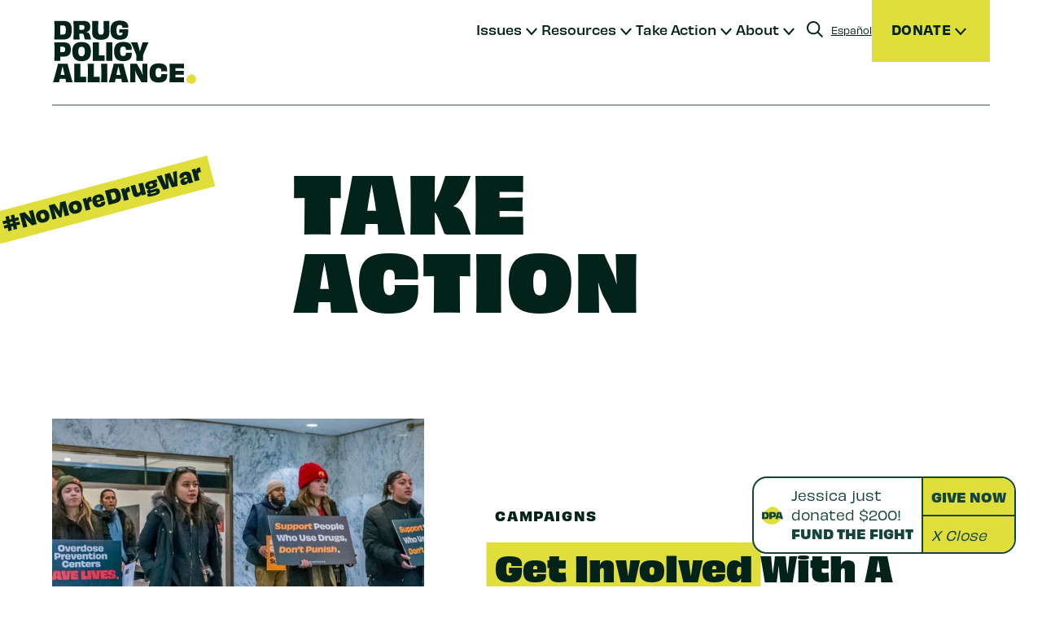

--- FILE ---
content_type: text/html; charset=UTF-8
request_url: https://drugpolicy.org/take-action/
body_size: 45126
content:

<!DOCTYPE html>
<html lang="en-US">

<head>
	<!-- Google Tag Manager -->
	<script>(function(w,d,s,l,i){w[l]=w[l]||[];w[l].push({'gtm.start':
	new Date().getTime(),event:'gtm.js'});var f=d.getElementsByTagName(s)[0],
	j=d.createElement(s),dl=l!='dataLayer'?'&l='+l:'';j.async=true;j.src=
	'https://www.googletagmanager.com/gtm.js?id='+i+dl;f.parentNode.insertBefore(j,f);
	})(window,document,'script','dataLayer','GTM-N57MQ6X');</script>
	<!-- End Google Tag Manager -->

				<link rel="preconnect" href="https://use.typekit.net" crossorigin>
	<link rel="preload" as="style" href="https://use.typekit.net/pdh2kvs.css">

		<link rel="preload" as="style" href="https://drugpolicy.org/wp-content/themes/dpa/assets/styles/app.css?ver=1769108865">

		<link rel="preload" as="script" href="https://drugpolicy.org/wp-content/themes/dpa/assets/scripts/libs.js?ver=1769108864">
	<link rel="preload" as="script" href="https://drugpolicy.org/wp-content/themes/dpa/assets/scripts/app.js?ver=1769108864">
	<meta charset="UTF-8" /><script type="text/javascript">(window.NREUM||(NREUM={})).init={privacy:{cookies_enabled:true},ajax:{deny_list:["bam.nr-data.net"]},feature_flags:["soft_nav"],distributed_tracing:{enabled:true}};(window.NREUM||(NREUM={})).loader_config={agentID:"1386224437",accountID:"6213211",trustKey:"6213211",xpid:"UgQGUlRSCRABV1NUDgYCVVQA",licenseKey:"NRJS-6f661674f31c42b065d",applicationID:"1326975301",browserID:"1386224437"};;/*! For license information please see nr-loader-spa-1.308.0.min.js.LICENSE.txt */
(()=>{var e,t,r={384:(e,t,r)=>{"use strict";r.d(t,{NT:()=>a,US:()=>u,Zm:()=>o,bQ:()=>d,dV:()=>c,pV:()=>l});var n=r(6154),i=r(1863),s=r(1910);const a={beacon:"bam.nr-data.net",errorBeacon:"bam.nr-data.net"};function o(){return n.gm.NREUM||(n.gm.NREUM={}),void 0===n.gm.newrelic&&(n.gm.newrelic=n.gm.NREUM),n.gm.NREUM}function c(){let e=o();return e.o||(e.o={ST:n.gm.setTimeout,SI:n.gm.setImmediate||n.gm.setInterval,CT:n.gm.clearTimeout,XHR:n.gm.XMLHttpRequest,REQ:n.gm.Request,EV:n.gm.Event,PR:n.gm.Promise,MO:n.gm.MutationObserver,FETCH:n.gm.fetch,WS:n.gm.WebSocket},(0,s.i)(...Object.values(e.o))),e}function d(e,t){let r=o();r.initializedAgents??={},t.initializedAt={ms:(0,i.t)(),date:new Date},r.initializedAgents[e]=t}function u(e,t){o()[e]=t}function l(){return function(){let e=o();const t=e.info||{};e.info={beacon:a.beacon,errorBeacon:a.errorBeacon,...t}}(),function(){let e=o();const t=e.init||{};e.init={...t}}(),c(),function(){let e=o();const t=e.loader_config||{};e.loader_config={...t}}(),o()}},782:(e,t,r)=>{"use strict";r.d(t,{T:()=>n});const n=r(860).K7.pageViewTiming},860:(e,t,r)=>{"use strict";r.d(t,{$J:()=>u,K7:()=>c,P3:()=>d,XX:()=>i,Yy:()=>o,df:()=>s,qY:()=>n,v4:()=>a});const n="events",i="jserrors",s="browser/blobs",a="rum",o="browser/logs",c={ajax:"ajax",genericEvents:"generic_events",jserrors:i,logging:"logging",metrics:"metrics",pageAction:"page_action",pageViewEvent:"page_view_event",pageViewTiming:"page_view_timing",sessionReplay:"session_replay",sessionTrace:"session_trace",softNav:"soft_navigations",spa:"spa"},d={[c.pageViewEvent]:1,[c.pageViewTiming]:2,[c.metrics]:3,[c.jserrors]:4,[c.spa]:5,[c.ajax]:6,[c.sessionTrace]:7,[c.softNav]:8,[c.sessionReplay]:9,[c.logging]:10,[c.genericEvents]:11},u={[c.pageViewEvent]:a,[c.pageViewTiming]:n,[c.ajax]:n,[c.spa]:n,[c.softNav]:n,[c.metrics]:i,[c.jserrors]:i,[c.sessionTrace]:s,[c.sessionReplay]:s,[c.logging]:o,[c.genericEvents]:"ins"}},944:(e,t,r)=>{"use strict";r.d(t,{R:()=>i});var n=r(3241);function i(e,t){"function"==typeof console.debug&&(console.debug("New Relic Warning: https://github.com/newrelic/newrelic-browser-agent/blob/main/docs/warning-codes.md#".concat(e),t),(0,n.W)({agentIdentifier:null,drained:null,type:"data",name:"warn",feature:"warn",data:{code:e,secondary:t}}))}},993:(e,t,r)=>{"use strict";r.d(t,{A$:()=>s,ET:()=>a,TZ:()=>o,p_:()=>i});var n=r(860);const i={ERROR:"ERROR",WARN:"WARN",INFO:"INFO",DEBUG:"DEBUG",TRACE:"TRACE"},s={OFF:0,ERROR:1,WARN:2,INFO:3,DEBUG:4,TRACE:5},a="log",o=n.K7.logging},1541:(e,t,r)=>{"use strict";r.d(t,{U:()=>i,f:()=>n});const n={MFE:"MFE",BA:"BA"};function i(e,t){if(2!==t?.harvestEndpointVersion)return{};const r=t.agentRef.runtime.appMetadata.agents[0].entityGuid;return e?{"source.id":e.id,"source.name":e.name,"source.type":e.type,"parent.id":e.parent?.id||r,"parent.type":e.parent?.type||n.BA}:{"entity.guid":r,appId:t.agentRef.info.applicationID}}},1687:(e,t,r)=>{"use strict";r.d(t,{Ak:()=>d,Ze:()=>h,x3:()=>u});var n=r(3241),i=r(7836),s=r(3606),a=r(860),o=r(2646);const c={};function d(e,t){const r={staged:!1,priority:a.P3[t]||0};l(e),c[e].get(t)||c[e].set(t,r)}function u(e,t){e&&c[e]&&(c[e].get(t)&&c[e].delete(t),p(e,t,!1),c[e].size&&f(e))}function l(e){if(!e)throw new Error("agentIdentifier required");c[e]||(c[e]=new Map)}function h(e="",t="feature",r=!1){if(l(e),!e||!c[e].get(t)||r)return p(e,t);c[e].get(t).staged=!0,f(e)}function f(e){const t=Array.from(c[e]);t.every(([e,t])=>t.staged)&&(t.sort((e,t)=>e[1].priority-t[1].priority),t.forEach(([t])=>{c[e].delete(t),p(e,t)}))}function p(e,t,r=!0){const a=e?i.ee.get(e):i.ee,c=s.i.handlers;if(!a.aborted&&a.backlog&&c){if((0,n.W)({agentIdentifier:e,type:"lifecycle",name:"drain",feature:t}),r){const e=a.backlog[t],r=c[t];if(r){for(let t=0;e&&t<e.length;++t)g(e[t],r);Object.entries(r).forEach(([e,t])=>{Object.values(t||{}).forEach(t=>{t[0]?.on&&t[0]?.context()instanceof o.y&&t[0].on(e,t[1])})})}}a.isolatedBacklog||delete c[t],a.backlog[t]=null,a.emit("drain-"+t,[])}}function g(e,t){var r=e[1];Object.values(t[r]||{}).forEach(t=>{var r=e[0];if(t[0]===r){var n=t[1],i=e[3],s=e[2];n.apply(i,s)}})}},1738:(e,t,r)=>{"use strict";r.d(t,{U:()=>f,Y:()=>h});var n=r(3241),i=r(9908),s=r(1863),a=r(944),o=r(5701),c=r(3969),d=r(8362),u=r(860),l=r(4261);function h(e,t,r,s){const h=s||r;!h||h[e]&&h[e]!==d.d.prototype[e]||(h[e]=function(){(0,i.p)(c.xV,["API/"+e+"/called"],void 0,u.K7.metrics,r.ee),(0,n.W)({agentIdentifier:r.agentIdentifier,drained:!!o.B?.[r.agentIdentifier],type:"data",name:"api",feature:l.Pl+e,data:{}});try{return t.apply(this,arguments)}catch(e){(0,a.R)(23,e)}})}function f(e,t,r,n,a){const o=e.info;null===r?delete o.jsAttributes[t]:o.jsAttributes[t]=r,(a||null===r)&&(0,i.p)(l.Pl+n,[(0,s.t)(),t,r],void 0,"session",e.ee)}},1741:(e,t,r)=>{"use strict";r.d(t,{W:()=>s});var n=r(944),i=r(4261);class s{#e(e,...t){if(this[e]!==s.prototype[e])return this[e](...t);(0,n.R)(35,e)}addPageAction(e,t){return this.#e(i.hG,e,t)}register(e){return this.#e(i.eY,e)}recordCustomEvent(e,t){return this.#e(i.fF,e,t)}setPageViewName(e,t){return this.#e(i.Fw,e,t)}setCustomAttribute(e,t,r){return this.#e(i.cD,e,t,r)}noticeError(e,t){return this.#e(i.o5,e,t)}setUserId(e,t=!1){return this.#e(i.Dl,e,t)}setApplicationVersion(e){return this.#e(i.nb,e)}setErrorHandler(e){return this.#e(i.bt,e)}addRelease(e,t){return this.#e(i.k6,e,t)}log(e,t){return this.#e(i.$9,e,t)}start(){return this.#e(i.d3)}finished(e){return this.#e(i.BL,e)}recordReplay(){return this.#e(i.CH)}pauseReplay(){return this.#e(i.Tb)}addToTrace(e){return this.#e(i.U2,e)}setCurrentRouteName(e){return this.#e(i.PA,e)}interaction(e){return this.#e(i.dT,e)}wrapLogger(e,t,r){return this.#e(i.Wb,e,t,r)}measure(e,t){return this.#e(i.V1,e,t)}consent(e){return this.#e(i.Pv,e)}}},1863:(e,t,r)=>{"use strict";function n(){return Math.floor(performance.now())}r.d(t,{t:()=>n})},1910:(e,t,r)=>{"use strict";r.d(t,{i:()=>s});var n=r(944);const i=new Map;function s(...e){return e.every(e=>{if(i.has(e))return i.get(e);const t="function"==typeof e?e.toString():"",r=t.includes("[native code]"),s=t.includes("nrWrapper");return r||s||(0,n.R)(64,e?.name||t),i.set(e,r),r})}},2555:(e,t,r)=>{"use strict";r.d(t,{D:()=>o,f:()=>a});var n=r(384),i=r(8122);const s={beacon:n.NT.beacon,errorBeacon:n.NT.errorBeacon,licenseKey:void 0,applicationID:void 0,sa:void 0,queueTime:void 0,applicationTime:void 0,ttGuid:void 0,user:void 0,account:void 0,product:void 0,extra:void 0,jsAttributes:{},userAttributes:void 0,atts:void 0,transactionName:void 0,tNamePlain:void 0};function a(e){try{return!!e.licenseKey&&!!e.errorBeacon&&!!e.applicationID}catch(e){return!1}}const o=e=>(0,i.a)(e,s)},2614:(e,t,r)=>{"use strict";r.d(t,{BB:()=>a,H3:()=>n,g:()=>d,iL:()=>c,tS:()=>o,uh:()=>i,wk:()=>s});const n="NRBA",i="SESSION",s=144e5,a=18e5,o={STARTED:"session-started",PAUSE:"session-pause",RESET:"session-reset",RESUME:"session-resume",UPDATE:"session-update"},c={SAME_TAB:"same-tab",CROSS_TAB:"cross-tab"},d={OFF:0,FULL:1,ERROR:2}},2646:(e,t,r)=>{"use strict";r.d(t,{y:()=>n});class n{constructor(e){this.contextId=e}}},2843:(e,t,r)=>{"use strict";r.d(t,{G:()=>s,u:()=>i});var n=r(3878);function i(e,t=!1,r,i){(0,n.DD)("visibilitychange",function(){if(t)return void("hidden"===document.visibilityState&&e());e(document.visibilityState)},r,i)}function s(e,t,r){(0,n.sp)("pagehide",e,t,r)}},3241:(e,t,r)=>{"use strict";r.d(t,{W:()=>s});var n=r(6154);const i="newrelic";function s(e={}){try{n.gm.dispatchEvent(new CustomEvent(i,{detail:e}))}catch(e){}}},3304:(e,t,r)=>{"use strict";r.d(t,{A:()=>s});var n=r(7836);const i=()=>{const e=new WeakSet;return(t,r)=>{if("object"==typeof r&&null!==r){if(e.has(r))return;e.add(r)}return r}};function s(e){try{return JSON.stringify(e,i())??""}catch(e){try{n.ee.emit("internal-error",[e])}catch(e){}return""}}},3333:(e,t,r)=>{"use strict";r.d(t,{$v:()=>u,TZ:()=>n,Xh:()=>c,Zp:()=>i,kd:()=>d,mq:()=>o,nf:()=>a,qN:()=>s});const n=r(860).K7.genericEvents,i=["auxclick","click","copy","keydown","paste","scrollend"],s=["focus","blur"],a=4,o=1e3,c=2e3,d=["PageAction","UserAction","BrowserPerformance"],u={RESOURCES:"experimental.resources",REGISTER:"register"}},3434:(e,t,r)=>{"use strict";r.d(t,{Jt:()=>s,YM:()=>d});var n=r(7836),i=r(5607);const s="nr@original:".concat(i.W),a=50;var o=Object.prototype.hasOwnProperty,c=!1;function d(e,t){return e||(e=n.ee),r.inPlace=function(e,t,n,i,s){n||(n="");const a="-"===n.charAt(0);for(let o=0;o<t.length;o++){const c=t[o],d=e[c];l(d)||(e[c]=r(d,a?c+n:n,i,c,s))}},r.flag=s,r;function r(t,r,n,c,d){return l(t)?t:(r||(r=""),nrWrapper[s]=t,function(e,t,r){if(Object.defineProperty&&Object.keys)try{return Object.keys(e).forEach(function(r){Object.defineProperty(t,r,{get:function(){return e[r]},set:function(t){return e[r]=t,t}})}),t}catch(e){u([e],r)}for(var n in e)o.call(e,n)&&(t[n]=e[n])}(t,nrWrapper,e),nrWrapper);function nrWrapper(){var s,o,l,h;let f;try{o=this,s=[...arguments],l="function"==typeof n?n(s,o):n||{}}catch(t){u([t,"",[s,o,c],l],e)}i(r+"start",[s,o,c],l,d);const p=performance.now();let g;try{return h=t.apply(o,s),g=performance.now(),h}catch(e){throw g=performance.now(),i(r+"err",[s,o,e],l,d),f=e,f}finally{const e=g-p,t={start:p,end:g,duration:e,isLongTask:e>=a,methodName:c,thrownError:f};t.isLongTask&&i("long-task",[t,o],l,d),i(r+"end",[s,o,h],l,d)}}}function i(r,n,i,s){if(!c||t){var a=c;c=!0;try{e.emit(r,n,i,t,s)}catch(t){u([t,r,n,i],e)}c=a}}}function u(e,t){t||(t=n.ee);try{t.emit("internal-error",e)}catch(e){}}function l(e){return!(e&&"function"==typeof e&&e.apply&&!e[s])}},3606:(e,t,r)=>{"use strict";r.d(t,{i:()=>s});var n=r(9908);s.on=a;var i=s.handlers={};function s(e,t,r,s){a(s||n.d,i,e,t,r)}function a(e,t,r,i,s){s||(s="feature"),e||(e=n.d);var a=t[s]=t[s]||{};(a[r]=a[r]||[]).push([e,i])}},3738:(e,t,r)=>{"use strict";r.d(t,{He:()=>i,Kp:()=>o,Lc:()=>d,Rz:()=>u,TZ:()=>n,bD:()=>s,d3:()=>a,jx:()=>l,sl:()=>h,uP:()=>c});const n=r(860).K7.sessionTrace,i="bstResource",s="resource",a="-start",o="-end",c="fn"+a,d="fn"+o,u="pushState",l=1e3,h=3e4},3785:(e,t,r)=>{"use strict";r.d(t,{R:()=>c,b:()=>d});var n=r(9908),i=r(1863),s=r(860),a=r(3969),o=r(993);function c(e,t,r={},c=o.p_.INFO,d=!0,u,l=(0,i.t)()){(0,n.p)(a.xV,["API/logging/".concat(c.toLowerCase(),"/called")],void 0,s.K7.metrics,e),(0,n.p)(o.ET,[l,t,r,c,d,u],void 0,s.K7.logging,e)}function d(e){return"string"==typeof e&&Object.values(o.p_).some(t=>t===e.toUpperCase().trim())}},3878:(e,t,r)=>{"use strict";function n(e,t){return{capture:e,passive:!1,signal:t}}function i(e,t,r=!1,i){window.addEventListener(e,t,n(r,i))}function s(e,t,r=!1,i){document.addEventListener(e,t,n(r,i))}r.d(t,{DD:()=>s,jT:()=>n,sp:()=>i})},3962:(e,t,r)=>{"use strict";r.d(t,{AM:()=>a,O2:()=>l,OV:()=>s,Qu:()=>h,TZ:()=>c,ih:()=>f,pP:()=>o,t1:()=>u,tC:()=>i,wD:()=>d});var n=r(860);const i=["click","keydown","submit"],s="popstate",a="api",o="initialPageLoad",c=n.K7.softNav,d=5e3,u=500,l={INITIAL_PAGE_LOAD:"",ROUTE_CHANGE:1,UNSPECIFIED:2},h={INTERACTION:1,AJAX:2,CUSTOM_END:3,CUSTOM_TRACER:4},f={IP:"in progress",PF:"pending finish",FIN:"finished",CAN:"cancelled"}},3969:(e,t,r)=>{"use strict";r.d(t,{TZ:()=>n,XG:()=>o,rs:()=>i,xV:()=>a,z_:()=>s});const n=r(860).K7.metrics,i="sm",s="cm",a="storeSupportabilityMetrics",o="storeEventMetrics"},4234:(e,t,r)=>{"use strict";r.d(t,{W:()=>s});var n=r(7836),i=r(1687);class s{constructor(e,t){this.agentIdentifier=e,this.ee=n.ee.get(e),this.featureName=t,this.blocked=!1}deregisterDrain(){(0,i.x3)(this.agentIdentifier,this.featureName)}}},4261:(e,t,r)=>{"use strict";r.d(t,{$9:()=>u,BL:()=>c,CH:()=>p,Dl:()=>R,Fw:()=>w,PA:()=>v,Pl:()=>n,Pv:()=>A,Tb:()=>h,U2:()=>a,V1:()=>E,Wb:()=>T,bt:()=>y,cD:()=>b,d3:()=>x,dT:()=>d,eY:()=>g,fF:()=>f,hG:()=>s,hw:()=>i,k6:()=>o,nb:()=>m,o5:()=>l});const n="api-",i=n+"ixn-",s="addPageAction",a="addToTrace",o="addRelease",c="finished",d="interaction",u="log",l="noticeError",h="pauseReplay",f="recordCustomEvent",p="recordReplay",g="register",m="setApplicationVersion",v="setCurrentRouteName",b="setCustomAttribute",y="setErrorHandler",w="setPageViewName",R="setUserId",x="start",T="wrapLogger",E="measure",A="consent"},5205:(e,t,r)=>{"use strict";r.d(t,{j:()=>S});var n=r(384),i=r(1741);var s=r(2555),a=r(3333);const o=e=>{if(!e||"string"!=typeof e)return!1;try{document.createDocumentFragment().querySelector(e)}catch{return!1}return!0};var c=r(2614),d=r(944),u=r(8122);const l="[data-nr-mask]",h=e=>(0,u.a)(e,(()=>{const e={feature_flags:[],experimental:{allow_registered_children:!1,resources:!1},mask_selector:"*",block_selector:"[data-nr-block]",mask_input_options:{color:!1,date:!1,"datetime-local":!1,email:!1,month:!1,number:!1,range:!1,search:!1,tel:!1,text:!1,time:!1,url:!1,week:!1,textarea:!1,select:!1,password:!0}};return{ajax:{deny_list:void 0,block_internal:!0,enabled:!0,autoStart:!0},api:{get allow_registered_children(){return e.feature_flags.includes(a.$v.REGISTER)||e.experimental.allow_registered_children},set allow_registered_children(t){e.experimental.allow_registered_children=t},duplicate_registered_data:!1},browser_consent_mode:{enabled:!1},distributed_tracing:{enabled:void 0,exclude_newrelic_header:void 0,cors_use_newrelic_header:void 0,cors_use_tracecontext_headers:void 0,allowed_origins:void 0},get feature_flags(){return e.feature_flags},set feature_flags(t){e.feature_flags=t},generic_events:{enabled:!0,autoStart:!0},harvest:{interval:30},jserrors:{enabled:!0,autoStart:!0},logging:{enabled:!0,autoStart:!0},metrics:{enabled:!0,autoStart:!0},obfuscate:void 0,page_action:{enabled:!0},page_view_event:{enabled:!0,autoStart:!0},page_view_timing:{enabled:!0,autoStart:!0},performance:{capture_marks:!1,capture_measures:!1,capture_detail:!0,resources:{get enabled(){return e.feature_flags.includes(a.$v.RESOURCES)||e.experimental.resources},set enabled(t){e.experimental.resources=t},asset_types:[],first_party_domains:[],ignore_newrelic:!0}},privacy:{cookies_enabled:!0},proxy:{assets:void 0,beacon:void 0},session:{expiresMs:c.wk,inactiveMs:c.BB},session_replay:{autoStart:!0,enabled:!1,preload:!1,sampling_rate:10,error_sampling_rate:100,collect_fonts:!1,inline_images:!1,fix_stylesheets:!0,mask_all_inputs:!0,get mask_text_selector(){return e.mask_selector},set mask_text_selector(t){o(t)?e.mask_selector="".concat(t,",").concat(l):""===t||null===t?e.mask_selector=l:(0,d.R)(5,t)},get block_class(){return"nr-block"},get ignore_class(){return"nr-ignore"},get mask_text_class(){return"nr-mask"},get block_selector(){return e.block_selector},set block_selector(t){o(t)?e.block_selector+=",".concat(t):""!==t&&(0,d.R)(6,t)},get mask_input_options(){return e.mask_input_options},set mask_input_options(t){t&&"object"==typeof t?e.mask_input_options={...t,password:!0}:(0,d.R)(7,t)}},session_trace:{enabled:!0,autoStart:!0},soft_navigations:{enabled:!0,autoStart:!0},spa:{enabled:!0,autoStart:!0},ssl:void 0,user_actions:{enabled:!0,elementAttributes:["id","className","tagName","type"]}}})());var f=r(6154),p=r(9324);let g=0;const m={buildEnv:p.F3,distMethod:p.Xs,version:p.xv,originTime:f.WN},v={consented:!1},b={appMetadata:{},get consented(){return this.session?.state?.consent||v.consented},set consented(e){v.consented=e},customTransaction:void 0,denyList:void 0,disabled:!1,harvester:void 0,isolatedBacklog:!1,isRecording:!1,loaderType:void 0,maxBytes:3e4,obfuscator:void 0,onerror:void 0,ptid:void 0,releaseIds:{},session:void 0,timeKeeper:void 0,registeredEntities:[],jsAttributesMetadata:{bytes:0},get harvestCount(){return++g}},y=e=>{const t=(0,u.a)(e,b),r=Object.keys(m).reduce((e,t)=>(e[t]={value:m[t],writable:!1,configurable:!0,enumerable:!0},e),{});return Object.defineProperties(t,r)};var w=r(5701);const R=e=>{const t=e.startsWith("http");e+="/",r.p=t?e:"https://"+e};var x=r(7836),T=r(3241);const E={accountID:void 0,trustKey:void 0,agentID:void 0,licenseKey:void 0,applicationID:void 0,xpid:void 0},A=e=>(0,u.a)(e,E),_=new Set;function S(e,t={},r,a){let{init:o,info:c,loader_config:d,runtime:u={},exposed:l=!0}=t;if(!c){const e=(0,n.pV)();o=e.init,c=e.info,d=e.loader_config}e.init=h(o||{}),e.loader_config=A(d||{}),c.jsAttributes??={},f.bv&&(c.jsAttributes.isWorker=!0),e.info=(0,s.D)(c);const p=e.init,g=[c.beacon,c.errorBeacon];_.has(e.agentIdentifier)||(p.proxy.assets&&(R(p.proxy.assets),g.push(p.proxy.assets)),p.proxy.beacon&&g.push(p.proxy.beacon),e.beacons=[...g],function(e){const t=(0,n.pV)();Object.getOwnPropertyNames(i.W.prototype).forEach(r=>{const n=i.W.prototype[r];if("function"!=typeof n||"constructor"===n)return;let s=t[r];e[r]&&!1!==e.exposed&&"micro-agent"!==e.runtime?.loaderType&&(t[r]=(...t)=>{const n=e[r](...t);return s?s(...t):n})})}(e),(0,n.US)("activatedFeatures",w.B)),u.denyList=[...p.ajax.deny_list||[],...p.ajax.block_internal?g:[]],u.ptid=e.agentIdentifier,u.loaderType=r,e.runtime=y(u),_.has(e.agentIdentifier)||(e.ee=x.ee.get(e.agentIdentifier),e.exposed=l,(0,T.W)({agentIdentifier:e.agentIdentifier,drained:!!w.B?.[e.agentIdentifier],type:"lifecycle",name:"initialize",feature:void 0,data:e.config})),_.add(e.agentIdentifier)}},5270:(e,t,r)=>{"use strict";r.d(t,{Aw:()=>a,SR:()=>s,rF:()=>o});var n=r(384),i=r(7767);function s(e){return!!(0,n.dV)().o.MO&&(0,i.V)(e)&&!0===e?.session_trace.enabled}function a(e){return!0===e?.session_replay.preload&&s(e)}function o(e,t){try{if("string"==typeof t?.type){if("password"===t.type.toLowerCase())return"*".repeat(e?.length||0);if(void 0!==t?.dataset?.nrUnmask||t?.classList?.contains("nr-unmask"))return e}}catch(e){}return"string"==typeof e?e.replace(/[\S]/g,"*"):"*".repeat(e?.length||0)}},5289:(e,t,r)=>{"use strict";r.d(t,{GG:()=>a,Qr:()=>c,sB:()=>o});var n=r(3878),i=r(6389);function s(){return"undefined"==typeof document||"complete"===document.readyState}function a(e,t){if(s())return e();const r=(0,i.J)(e),a=setInterval(()=>{s()&&(clearInterval(a),r())},500);(0,n.sp)("load",r,t)}function o(e){if(s())return e();(0,n.DD)("DOMContentLoaded",e)}function c(e){if(s())return e();(0,n.sp)("popstate",e)}},5607:(e,t,r)=>{"use strict";r.d(t,{W:()=>n});const n=(0,r(9566).bz)()},5701:(e,t,r)=>{"use strict";r.d(t,{B:()=>s,t:()=>a});var n=r(3241);const i=new Set,s={};function a(e,t){const r=t.agentIdentifier;s[r]??={},e&&"object"==typeof e&&(i.has(r)||(t.ee.emit("rumresp",[e]),s[r]=e,i.add(r),(0,n.W)({agentIdentifier:r,loaded:!0,drained:!0,type:"lifecycle",name:"load",feature:void 0,data:e})))}},6154:(e,t,r)=>{"use strict";r.d(t,{OF:()=>d,RI:()=>i,WN:()=>h,bv:()=>s,eN:()=>f,gm:()=>a,lR:()=>l,m:()=>c,mw:()=>o,sb:()=>u});var n=r(1863);const i="undefined"!=typeof window&&!!window.document,s="undefined"!=typeof WorkerGlobalScope&&("undefined"!=typeof self&&self instanceof WorkerGlobalScope&&self.navigator instanceof WorkerNavigator||"undefined"!=typeof globalThis&&globalThis instanceof WorkerGlobalScope&&globalThis.navigator instanceof WorkerNavigator),a=i?window:"undefined"!=typeof WorkerGlobalScope&&("undefined"!=typeof self&&self instanceof WorkerGlobalScope&&self||"undefined"!=typeof globalThis&&globalThis instanceof WorkerGlobalScope&&globalThis),o=Boolean("hidden"===a?.document?.visibilityState),c=""+a?.location,d=/iPad|iPhone|iPod/.test(a.navigator?.userAgent),u=d&&"undefined"==typeof SharedWorker,l=(()=>{const e=a.navigator?.userAgent?.match(/Firefox[/\s](\d+\.\d+)/);return Array.isArray(e)&&e.length>=2?+e[1]:0})(),h=Date.now()-(0,n.t)(),f=()=>"undefined"!=typeof PerformanceNavigationTiming&&a?.performance?.getEntriesByType("navigation")?.[0]?.responseStart},6344:(e,t,r)=>{"use strict";r.d(t,{BB:()=>u,Qb:()=>l,TZ:()=>i,Ug:()=>a,Vh:()=>s,_s:()=>o,bc:()=>d,yP:()=>c});var n=r(2614);const i=r(860).K7.sessionReplay,s="errorDuringReplay",a=.12,o={DomContentLoaded:0,Load:1,FullSnapshot:2,IncrementalSnapshot:3,Meta:4,Custom:5},c={[n.g.ERROR]:15e3,[n.g.FULL]:3e5,[n.g.OFF]:0},d={RESET:{message:"Session was reset",sm:"Reset"},IMPORT:{message:"Recorder failed to import",sm:"Import"},TOO_MANY:{message:"429: Too Many Requests",sm:"Too-Many"},TOO_BIG:{message:"Payload was too large",sm:"Too-Big"},CROSS_TAB:{message:"Session Entity was set to OFF on another tab",sm:"Cross-Tab"},ENTITLEMENTS:{message:"Session Replay is not allowed and will not be started",sm:"Entitlement"}},u=5e3,l={API:"api",RESUME:"resume",SWITCH_TO_FULL:"switchToFull",INITIALIZE:"initialize",PRELOAD:"preload"}},6389:(e,t,r)=>{"use strict";function n(e,t=500,r={}){const n=r?.leading||!1;let i;return(...r)=>{n&&void 0===i&&(e.apply(this,r),i=setTimeout(()=>{i=clearTimeout(i)},t)),n||(clearTimeout(i),i=setTimeout(()=>{e.apply(this,r)},t))}}function i(e){let t=!1;return(...r)=>{t||(t=!0,e.apply(this,r))}}r.d(t,{J:()=>i,s:()=>n})},6630:(e,t,r)=>{"use strict";r.d(t,{T:()=>n});const n=r(860).K7.pageViewEvent},6774:(e,t,r)=>{"use strict";r.d(t,{T:()=>n});const n=r(860).K7.jserrors},7295:(e,t,r)=>{"use strict";r.d(t,{Xv:()=>a,gX:()=>i,iW:()=>s});var n=[];function i(e){if(!e||s(e))return!1;if(0===n.length)return!0;if("*"===n[0].hostname)return!1;for(var t=0;t<n.length;t++){var r=n[t];if(r.hostname.test(e.hostname)&&r.pathname.test(e.pathname))return!1}return!0}function s(e){return void 0===e.hostname}function a(e){if(n=[],e&&e.length)for(var t=0;t<e.length;t++){let r=e[t];if(!r)continue;if("*"===r)return void(n=[{hostname:"*"}]);0===r.indexOf("http://")?r=r.substring(7):0===r.indexOf("https://")&&(r=r.substring(8));const i=r.indexOf("/");let s,a;i>0?(s=r.substring(0,i),a=r.substring(i)):(s=r,a="*");let[c]=s.split(":");n.push({hostname:o(c),pathname:o(a,!0)})}}function o(e,t=!1){const r=e.replace(/[.+?^${}()|[\]\\]/g,e=>"\\"+e).replace(/\*/g,".*?");return new RegExp((t?"^":"")+r+"$")}},7485:(e,t,r)=>{"use strict";r.d(t,{D:()=>i});var n=r(6154);function i(e){if(0===(e||"").indexOf("data:"))return{protocol:"data"};try{const t=new URL(e,location.href),r={port:t.port,hostname:t.hostname,pathname:t.pathname,search:t.search,protocol:t.protocol.slice(0,t.protocol.indexOf(":")),sameOrigin:t.protocol===n.gm?.location?.protocol&&t.host===n.gm?.location?.host};return r.port&&""!==r.port||("http:"===t.protocol&&(r.port="80"),"https:"===t.protocol&&(r.port="443")),r.pathname&&""!==r.pathname?r.pathname.startsWith("/")||(r.pathname="/".concat(r.pathname)):r.pathname="/",r}catch(e){return{}}}},7699:(e,t,r)=>{"use strict";r.d(t,{It:()=>s,KC:()=>o,No:()=>i,qh:()=>a});var n=r(860);const i=16e3,s=1e6,a="SESSION_ERROR",o={[n.K7.logging]:!0,[n.K7.genericEvents]:!1,[n.K7.jserrors]:!1,[n.K7.ajax]:!1}},7767:(e,t,r)=>{"use strict";r.d(t,{V:()=>i});var n=r(6154);const i=e=>n.RI&&!0===e?.privacy.cookies_enabled},7836:(e,t,r)=>{"use strict";r.d(t,{P:()=>o,ee:()=>c});var n=r(384),i=r(8990),s=r(2646),a=r(5607);const o="nr@context:".concat(a.W),c=function e(t,r){var n={},a={},u={},l=!1;try{l=16===r.length&&d.initializedAgents?.[r]?.runtime.isolatedBacklog}catch(e){}var h={on:p,addEventListener:p,removeEventListener:function(e,t){var r=n[e];if(!r)return;for(var i=0;i<r.length;i++)r[i]===t&&r.splice(i,1)},emit:function(e,r,n,i,s){!1!==s&&(s=!0);if(c.aborted&&!i)return;t&&s&&t.emit(e,r,n);var o=f(n);g(e).forEach(e=>{e.apply(o,r)});var d=v()[a[e]];d&&d.push([h,e,r,o]);return o},get:m,listeners:g,context:f,buffer:function(e,t){const r=v();if(t=t||"feature",h.aborted)return;Object.entries(e||{}).forEach(([e,n])=>{a[n]=t,t in r||(r[t]=[])})},abort:function(){h._aborted=!0,Object.keys(h.backlog).forEach(e=>{delete h.backlog[e]})},isBuffering:function(e){return!!v()[a[e]]},debugId:r,backlog:l?{}:t&&"object"==typeof t.backlog?t.backlog:{},isolatedBacklog:l};return Object.defineProperty(h,"aborted",{get:()=>{let e=h._aborted||!1;return e||(t&&(e=t.aborted),e)}}),h;function f(e){return e&&e instanceof s.y?e:e?(0,i.I)(e,o,()=>new s.y(o)):new s.y(o)}function p(e,t){n[e]=g(e).concat(t)}function g(e){return n[e]||[]}function m(t){return u[t]=u[t]||e(h,t)}function v(){return h.backlog}}(void 0,"globalEE"),d=(0,n.Zm)();d.ee||(d.ee=c)},8122:(e,t,r)=>{"use strict";r.d(t,{a:()=>i});var n=r(944);function i(e,t){try{if(!e||"object"!=typeof e)return(0,n.R)(3);if(!t||"object"!=typeof t)return(0,n.R)(4);const r=Object.create(Object.getPrototypeOf(t),Object.getOwnPropertyDescriptors(t)),s=0===Object.keys(r).length?e:r;for(let a in s)if(void 0!==e[a])try{if(null===e[a]){r[a]=null;continue}Array.isArray(e[a])&&Array.isArray(t[a])?r[a]=Array.from(new Set([...e[a],...t[a]])):"object"==typeof e[a]&&"object"==typeof t[a]?r[a]=i(e[a],t[a]):r[a]=e[a]}catch(e){r[a]||(0,n.R)(1,e)}return r}catch(e){(0,n.R)(2,e)}}},8139:(e,t,r)=>{"use strict";r.d(t,{u:()=>h});var n=r(7836),i=r(3434),s=r(8990),a=r(6154);const o={},c=a.gm.XMLHttpRequest,d="addEventListener",u="removeEventListener",l="nr@wrapped:".concat(n.P);function h(e){var t=function(e){return(e||n.ee).get("events")}(e);if(o[t.debugId]++)return t;o[t.debugId]=1;var r=(0,i.YM)(t,!0);function h(e){r.inPlace(e,[d,u],"-",p)}function p(e,t){return e[1]}return"getPrototypeOf"in Object&&(a.RI&&f(document,h),c&&f(c.prototype,h),f(a.gm,h)),t.on(d+"-start",function(e,t){var n=e[1];if(null!==n&&("function"==typeof n||"object"==typeof n)&&"newrelic"!==e[0]){var i=(0,s.I)(n,l,function(){var e={object:function(){if("function"!=typeof n.handleEvent)return;return n.handleEvent.apply(n,arguments)},function:n}[typeof n];return e?r(e,"fn-",null,e.name||"anonymous"):n});this.wrapped=e[1]=i}}),t.on(u+"-start",function(e){e[1]=this.wrapped||e[1]}),t}function f(e,t,...r){let n=e;for(;"object"==typeof n&&!Object.prototype.hasOwnProperty.call(n,d);)n=Object.getPrototypeOf(n);n&&t(n,...r)}},8362:(e,t,r)=>{"use strict";r.d(t,{d:()=>s});var n=r(9566),i=r(1741);class s extends i.W{agentIdentifier=(0,n.LA)(16)}},8374:(e,t,r)=>{r.nc=(()=>{try{return document?.currentScript?.nonce}catch(e){}return""})()},8990:(e,t,r)=>{"use strict";r.d(t,{I:()=>i});var n=Object.prototype.hasOwnProperty;function i(e,t,r){if(n.call(e,t))return e[t];var i=r();if(Object.defineProperty&&Object.keys)try{return Object.defineProperty(e,t,{value:i,writable:!0,enumerable:!1}),i}catch(e){}return e[t]=i,i}},9119:(e,t,r)=>{"use strict";r.d(t,{L:()=>s});var n=/([^?#]*)[^#]*(#[^?]*|$).*/,i=/([^?#]*)().*/;function s(e,t){return e?e.replace(t?n:i,"$1$2"):e}},9300:(e,t,r)=>{"use strict";r.d(t,{T:()=>n});const n=r(860).K7.ajax},9324:(e,t,r)=>{"use strict";r.d(t,{AJ:()=>a,F3:()=>i,Xs:()=>s,Yq:()=>o,xv:()=>n});const n="1.308.0",i="PROD",s="CDN",a="@newrelic/rrweb",o="1.0.1"},9566:(e,t,r)=>{"use strict";r.d(t,{LA:()=>o,ZF:()=>c,bz:()=>a,el:()=>d});var n=r(6154);const i="xxxxxxxx-xxxx-4xxx-yxxx-xxxxxxxxxxxx";function s(e,t){return e?15&e[t]:16*Math.random()|0}function a(){const e=n.gm?.crypto||n.gm?.msCrypto;let t,r=0;return e&&e.getRandomValues&&(t=e.getRandomValues(new Uint8Array(30))),i.split("").map(e=>"x"===e?s(t,r++).toString(16):"y"===e?(3&s()|8).toString(16):e).join("")}function o(e){const t=n.gm?.crypto||n.gm?.msCrypto;let r,i=0;t&&t.getRandomValues&&(r=t.getRandomValues(new Uint8Array(e)));const a=[];for(var o=0;o<e;o++)a.push(s(r,i++).toString(16));return a.join("")}function c(){return o(16)}function d(){return o(32)}},9908:(e,t,r)=>{"use strict";r.d(t,{d:()=>n,p:()=>i});var n=r(7836).ee.get("handle");function i(e,t,r,i,s){s?(s.buffer([e],i),s.emit(e,t,r)):(n.buffer([e],i),n.emit(e,t,r))}}},n={};function i(e){var t=n[e];if(void 0!==t)return t.exports;var s=n[e]={exports:{}};return r[e](s,s.exports,i),s.exports}i.m=r,i.d=(e,t)=>{for(var r in t)i.o(t,r)&&!i.o(e,r)&&Object.defineProperty(e,r,{enumerable:!0,get:t[r]})},i.f={},i.e=e=>Promise.all(Object.keys(i.f).reduce((t,r)=>(i.f[r](e,t),t),[])),i.u=e=>({212:"nr-spa-compressor",249:"nr-spa-recorder",478:"nr-spa"}[e]+"-1.308.0.min.js"),i.o=(e,t)=>Object.prototype.hasOwnProperty.call(e,t),e={},t="NRBA-1.308.0.PROD:",i.l=(r,n,s,a)=>{if(e[r])e[r].push(n);else{var o,c;if(void 0!==s)for(var d=document.getElementsByTagName("script"),u=0;u<d.length;u++){var l=d[u];if(l.getAttribute("src")==r||l.getAttribute("data-webpack")==t+s){o=l;break}}if(!o){c=!0;var h={478:"sha512-RSfSVnmHk59T/uIPbdSE0LPeqcEdF4/+XhfJdBuccH5rYMOEZDhFdtnh6X6nJk7hGpzHd9Ujhsy7lZEz/ORYCQ==",249:"sha512-ehJXhmntm85NSqW4MkhfQqmeKFulra3klDyY0OPDUE+sQ3GokHlPh1pmAzuNy//3j4ac6lzIbmXLvGQBMYmrkg==",212:"sha512-B9h4CR46ndKRgMBcK+j67uSR2RCnJfGefU+A7FrgR/k42ovXy5x/MAVFiSvFxuVeEk/pNLgvYGMp1cBSK/G6Fg=="};(o=document.createElement("script")).charset="utf-8",i.nc&&o.setAttribute("nonce",i.nc),o.setAttribute("data-webpack",t+s),o.src=r,0!==o.src.indexOf(window.location.origin+"/")&&(o.crossOrigin="anonymous"),h[a]&&(o.integrity=h[a])}e[r]=[n];var f=(t,n)=>{o.onerror=o.onload=null,clearTimeout(p);var i=e[r];if(delete e[r],o.parentNode&&o.parentNode.removeChild(o),i&&i.forEach(e=>e(n)),t)return t(n)},p=setTimeout(f.bind(null,void 0,{type:"timeout",target:o}),12e4);o.onerror=f.bind(null,o.onerror),o.onload=f.bind(null,o.onload),c&&document.head.appendChild(o)}},i.r=e=>{"undefined"!=typeof Symbol&&Symbol.toStringTag&&Object.defineProperty(e,Symbol.toStringTag,{value:"Module"}),Object.defineProperty(e,"__esModule",{value:!0})},i.p="https://js-agent.newrelic.com/",(()=>{var e={38:0,788:0};i.f.j=(t,r)=>{var n=i.o(e,t)?e[t]:void 0;if(0!==n)if(n)r.push(n[2]);else{var s=new Promise((r,i)=>n=e[t]=[r,i]);r.push(n[2]=s);var a=i.p+i.u(t),o=new Error;i.l(a,r=>{if(i.o(e,t)&&(0!==(n=e[t])&&(e[t]=void 0),n)){var s=r&&("load"===r.type?"missing":r.type),a=r&&r.target&&r.target.src;o.message="Loading chunk "+t+" failed: ("+s+": "+a+")",o.name="ChunkLoadError",o.type=s,o.request=a,n[1](o)}},"chunk-"+t,t)}};var t=(t,r)=>{var n,s,[a,o,c]=r,d=0;if(a.some(t=>0!==e[t])){for(n in o)i.o(o,n)&&(i.m[n]=o[n]);if(c)c(i)}for(t&&t(r);d<a.length;d++)s=a[d],i.o(e,s)&&e[s]&&e[s][0](),e[s]=0},r=self["webpackChunk:NRBA-1.308.0.PROD"]=self["webpackChunk:NRBA-1.308.0.PROD"]||[];r.forEach(t.bind(null,0)),r.push=t.bind(null,r.push.bind(r))})(),(()=>{"use strict";i(8374);var e=i(8362),t=i(860);const r=Object.values(t.K7);var n=i(5205);var s=i(9908),a=i(1863),o=i(4261),c=i(1738);var d=i(1687),u=i(4234),l=i(5289),h=i(6154),f=i(944),p=i(5270),g=i(7767),m=i(6389),v=i(7699);class b extends u.W{constructor(e,t){super(e.agentIdentifier,t),this.agentRef=e,this.abortHandler=void 0,this.featAggregate=void 0,this.loadedSuccessfully=void 0,this.onAggregateImported=new Promise(e=>{this.loadedSuccessfully=e}),this.deferred=Promise.resolve(),!1===e.init[this.featureName].autoStart?this.deferred=new Promise((t,r)=>{this.ee.on("manual-start-all",(0,m.J)(()=>{(0,d.Ak)(e.agentIdentifier,this.featureName),t()}))}):(0,d.Ak)(e.agentIdentifier,t)}importAggregator(e,t,r={}){if(this.featAggregate)return;const n=async()=>{let n;await this.deferred;try{if((0,g.V)(e.init)){const{setupAgentSession:t}=await i.e(478).then(i.bind(i,8766));n=t(e)}}catch(e){(0,f.R)(20,e),this.ee.emit("internal-error",[e]),(0,s.p)(v.qh,[e],void 0,this.featureName,this.ee)}try{if(!this.#t(this.featureName,n,e.init))return(0,d.Ze)(this.agentIdentifier,this.featureName),void this.loadedSuccessfully(!1);const{Aggregate:i}=await t();this.featAggregate=new i(e,r),e.runtime.harvester.initializedAggregates.push(this.featAggregate),this.loadedSuccessfully(!0)}catch(e){(0,f.R)(34,e),this.abortHandler?.(),(0,d.Ze)(this.agentIdentifier,this.featureName,!0),this.loadedSuccessfully(!1),this.ee&&this.ee.abort()}};h.RI?(0,l.GG)(()=>n(),!0):n()}#t(e,r,n){if(this.blocked)return!1;switch(e){case t.K7.sessionReplay:return(0,p.SR)(n)&&!!r;case t.K7.sessionTrace:return!!r;default:return!0}}}var y=i(6630),w=i(2614),R=i(3241);class x extends b{static featureName=y.T;constructor(e){var t;super(e,y.T),this.setupInspectionEvents(e.agentIdentifier),t=e,(0,c.Y)(o.Fw,function(e,r){"string"==typeof e&&("/"!==e.charAt(0)&&(e="/"+e),t.runtime.customTransaction=(r||"http://custom.transaction")+e,(0,s.p)(o.Pl+o.Fw,[(0,a.t)()],void 0,void 0,t.ee))},t),this.importAggregator(e,()=>i.e(478).then(i.bind(i,2467)))}setupInspectionEvents(e){const t=(t,r)=>{t&&(0,R.W)({agentIdentifier:e,timeStamp:t.timeStamp,loaded:"complete"===t.target.readyState,type:"window",name:r,data:t.target.location+""})};(0,l.sB)(e=>{t(e,"DOMContentLoaded")}),(0,l.GG)(e=>{t(e,"load")}),(0,l.Qr)(e=>{t(e,"navigate")}),this.ee.on(w.tS.UPDATE,(t,r)=>{(0,R.W)({agentIdentifier:e,type:"lifecycle",name:"session",data:r})})}}var T=i(384);class E extends e.d{constructor(e){var t;(super(),h.gm)?(this.features={},(0,T.bQ)(this.agentIdentifier,this),this.desiredFeatures=new Set(e.features||[]),this.desiredFeatures.add(x),(0,n.j)(this,e,e.loaderType||"agent"),t=this,(0,c.Y)(o.cD,function(e,r,n=!1){if("string"==typeof e){if(["string","number","boolean"].includes(typeof r)||null===r)return(0,c.U)(t,e,r,o.cD,n);(0,f.R)(40,typeof r)}else(0,f.R)(39,typeof e)},t),function(e){(0,c.Y)(o.Dl,function(t,r=!1){if("string"!=typeof t&&null!==t)return void(0,f.R)(41,typeof t);const n=e.info.jsAttributes["enduser.id"];r&&null!=n&&n!==t?(0,s.p)(o.Pl+"setUserIdAndResetSession",[t],void 0,"session",e.ee):(0,c.U)(e,"enduser.id",t,o.Dl,!0)},e)}(this),function(e){(0,c.Y)(o.nb,function(t){if("string"==typeof t||null===t)return(0,c.U)(e,"application.version",t,o.nb,!1);(0,f.R)(42,typeof t)},e)}(this),function(e){(0,c.Y)(o.d3,function(){e.ee.emit("manual-start-all")},e)}(this),function(e){(0,c.Y)(o.Pv,function(t=!0){if("boolean"==typeof t){if((0,s.p)(o.Pl+o.Pv,[t],void 0,"session",e.ee),e.runtime.consented=t,t){const t=e.features.page_view_event;t.onAggregateImported.then(e=>{const r=t.featAggregate;e&&!r.sentRum&&r.sendRum()})}}else(0,f.R)(65,typeof t)},e)}(this),this.run()):(0,f.R)(21)}get config(){return{info:this.info,init:this.init,loader_config:this.loader_config,runtime:this.runtime}}get api(){return this}run(){try{const e=function(e){const t={};return r.forEach(r=>{t[r]=!!e[r]?.enabled}),t}(this.init),n=[...this.desiredFeatures];n.sort((e,r)=>t.P3[e.featureName]-t.P3[r.featureName]),n.forEach(r=>{if(!e[r.featureName]&&r.featureName!==t.K7.pageViewEvent)return;if(r.featureName===t.K7.spa)return void(0,f.R)(67);const n=function(e){switch(e){case t.K7.ajax:return[t.K7.jserrors];case t.K7.sessionTrace:return[t.K7.ajax,t.K7.pageViewEvent];case t.K7.sessionReplay:return[t.K7.sessionTrace];case t.K7.pageViewTiming:return[t.K7.pageViewEvent];default:return[]}}(r.featureName).filter(e=>!(e in this.features));n.length>0&&(0,f.R)(36,{targetFeature:r.featureName,missingDependencies:n}),this.features[r.featureName]=new r(this)})}catch(e){(0,f.R)(22,e);for(const e in this.features)this.features[e].abortHandler?.();const t=(0,T.Zm)();delete t.initializedAgents[this.agentIdentifier]?.features,delete this.sharedAggregator;return t.ee.get(this.agentIdentifier).abort(),!1}}}var A=i(2843),_=i(782);class S extends b{static featureName=_.T;constructor(e){super(e,_.T),h.RI&&((0,A.u)(()=>(0,s.p)("docHidden",[(0,a.t)()],void 0,_.T,this.ee),!0),(0,A.G)(()=>(0,s.p)("winPagehide",[(0,a.t)()],void 0,_.T,this.ee)),this.importAggregator(e,()=>i.e(478).then(i.bind(i,9917))))}}var O=i(3969);class I extends b{static featureName=O.TZ;constructor(e){super(e,O.TZ),h.RI&&document.addEventListener("securitypolicyviolation",e=>{(0,s.p)(O.xV,["Generic/CSPViolation/Detected"],void 0,this.featureName,this.ee)}),this.importAggregator(e,()=>i.e(478).then(i.bind(i,6555)))}}var N=i(6774),P=i(3878),k=i(3304);class D{constructor(e,t,r,n,i){this.name="UncaughtError",this.message="string"==typeof e?e:(0,k.A)(e),this.sourceURL=t,this.line=r,this.column=n,this.__newrelic=i}}function C(e){return M(e)?e:new D(void 0!==e?.message?e.message:e,e?.filename||e?.sourceURL,e?.lineno||e?.line,e?.colno||e?.col,e?.__newrelic,e?.cause)}function j(e){const t="Unhandled Promise Rejection: ";if(!e?.reason)return;if(M(e.reason)){try{e.reason.message.startsWith(t)||(e.reason.message=t+e.reason.message)}catch(e){}return C(e.reason)}const r=C(e.reason);return(r.message||"").startsWith(t)||(r.message=t+r.message),r}function L(e){if(e.error instanceof SyntaxError&&!/:\d+$/.test(e.error.stack?.trim())){const t=new D(e.message,e.filename,e.lineno,e.colno,e.error.__newrelic,e.cause);return t.name=SyntaxError.name,t}return M(e.error)?e.error:C(e)}function M(e){return e instanceof Error&&!!e.stack}function H(e,r,n,i,o=(0,a.t)()){"string"==typeof e&&(e=new Error(e)),(0,s.p)("err",[e,o,!1,r,n.runtime.isRecording,void 0,i],void 0,t.K7.jserrors,n.ee),(0,s.p)("uaErr",[],void 0,t.K7.genericEvents,n.ee)}var B=i(1541),K=i(993),W=i(3785);function U(e,{customAttributes:t={},level:r=K.p_.INFO}={},n,i,s=(0,a.t)()){(0,W.R)(n.ee,e,t,r,!1,i,s)}function F(e,r,n,i,c=(0,a.t)()){(0,s.p)(o.Pl+o.hG,[c,e,r,i],void 0,t.K7.genericEvents,n.ee)}function V(e,r,n,i,c=(0,a.t)()){const{start:d,end:u,customAttributes:l}=r||{},h={customAttributes:l||{}};if("object"!=typeof h.customAttributes||"string"!=typeof e||0===e.length)return void(0,f.R)(57);const p=(e,t)=>null==e?t:"number"==typeof e?e:e instanceof PerformanceMark?e.startTime:Number.NaN;if(h.start=p(d,0),h.end=p(u,c),Number.isNaN(h.start)||Number.isNaN(h.end))(0,f.R)(57);else{if(h.duration=h.end-h.start,!(h.duration<0))return(0,s.p)(o.Pl+o.V1,[h,e,i],void 0,t.K7.genericEvents,n.ee),h;(0,f.R)(58)}}function G(e,r={},n,i,c=(0,a.t)()){(0,s.p)(o.Pl+o.fF,[c,e,r,i],void 0,t.K7.genericEvents,n.ee)}function z(e){(0,c.Y)(o.eY,function(t){return Y(e,t)},e)}function Y(e,r,n){(0,f.R)(54,"newrelic.register"),r||={},r.type=B.f.MFE,r.licenseKey||=e.info.licenseKey,r.blocked=!1,r.parent=n||{},Array.isArray(r.tags)||(r.tags=[]);const i={};r.tags.forEach(e=>{"name"!==e&&"id"!==e&&(i["source.".concat(e)]=!0)}),r.isolated??=!0;let o=()=>{};const c=e.runtime.registeredEntities;if(!r.isolated){const e=c.find(({metadata:{target:{id:e}}})=>e===r.id&&!r.isolated);if(e)return e}const d=e=>{r.blocked=!0,o=e};function u(e){return"string"==typeof e&&!!e.trim()&&e.trim().length<501||"number"==typeof e}e.init.api.allow_registered_children||d((0,m.J)(()=>(0,f.R)(55))),u(r.id)&&u(r.name)||d((0,m.J)(()=>(0,f.R)(48,r)));const l={addPageAction:(t,n={})=>g(F,[t,{...i,...n},e],r),deregister:()=>{d((0,m.J)(()=>(0,f.R)(68)))},log:(t,n={})=>g(U,[t,{...n,customAttributes:{...i,...n.customAttributes||{}}},e],r),measure:(t,n={})=>g(V,[t,{...n,customAttributes:{...i,...n.customAttributes||{}}},e],r),noticeError:(t,n={})=>g(H,[t,{...i,...n},e],r),register:(t={})=>g(Y,[e,t],l.metadata.target),recordCustomEvent:(t,n={})=>g(G,[t,{...i,...n},e],r),setApplicationVersion:e=>p("application.version",e),setCustomAttribute:(e,t)=>p(e,t),setUserId:e=>p("enduser.id",e),metadata:{customAttributes:i,target:r}},h=()=>(r.blocked&&o(),r.blocked);h()||c.push(l);const p=(e,t)=>{h()||(i[e]=t)},g=(r,n,i)=>{if(h())return;const o=(0,a.t)();(0,s.p)(O.xV,["API/register/".concat(r.name,"/called")],void 0,t.K7.metrics,e.ee);try{if(e.init.api.duplicate_registered_data&&"register"!==r.name){let e=n;if(n[1]instanceof Object){const t={"child.id":i.id,"child.type":i.type};e="customAttributes"in n[1]?[n[0],{...n[1],customAttributes:{...n[1].customAttributes,...t}},...n.slice(2)]:[n[0],{...n[1],...t},...n.slice(2)]}r(...e,void 0,o)}return r(...n,i,o)}catch(e){(0,f.R)(50,e)}};return l}class Z extends b{static featureName=N.T;constructor(e){var t;super(e,N.T),t=e,(0,c.Y)(o.o5,(e,r)=>H(e,r,t),t),function(e){(0,c.Y)(o.bt,function(t){e.runtime.onerror=t},e)}(e),function(e){let t=0;(0,c.Y)(o.k6,function(e,r){++t>10||(this.runtime.releaseIds[e.slice(-200)]=(""+r).slice(-200))},e)}(e),z(e);try{this.removeOnAbort=new AbortController}catch(e){}this.ee.on("internal-error",(t,r)=>{this.abortHandler&&(0,s.p)("ierr",[C(t),(0,a.t)(),!0,{},e.runtime.isRecording,r],void 0,this.featureName,this.ee)}),h.gm.addEventListener("unhandledrejection",t=>{this.abortHandler&&(0,s.p)("err",[j(t),(0,a.t)(),!1,{unhandledPromiseRejection:1},e.runtime.isRecording],void 0,this.featureName,this.ee)},(0,P.jT)(!1,this.removeOnAbort?.signal)),h.gm.addEventListener("error",t=>{this.abortHandler&&(0,s.p)("err",[L(t),(0,a.t)(),!1,{},e.runtime.isRecording],void 0,this.featureName,this.ee)},(0,P.jT)(!1,this.removeOnAbort?.signal)),this.abortHandler=this.#r,this.importAggregator(e,()=>i.e(478).then(i.bind(i,2176)))}#r(){this.removeOnAbort?.abort(),this.abortHandler=void 0}}var q=i(8990);let X=1;function J(e){const t=typeof e;return!e||"object"!==t&&"function"!==t?-1:e===h.gm?0:(0,q.I)(e,"nr@id",function(){return X++})}function Q(e){if("string"==typeof e&&e.length)return e.length;if("object"==typeof e){if("undefined"!=typeof ArrayBuffer&&e instanceof ArrayBuffer&&e.byteLength)return e.byteLength;if("undefined"!=typeof Blob&&e instanceof Blob&&e.size)return e.size;if(!("undefined"!=typeof FormData&&e instanceof FormData))try{return(0,k.A)(e).length}catch(e){return}}}var ee=i(8139),te=i(7836),re=i(3434);const ne={},ie=["open","send"];function se(e){var t=e||te.ee;const r=function(e){return(e||te.ee).get("xhr")}(t);if(void 0===h.gm.XMLHttpRequest)return r;if(ne[r.debugId]++)return r;ne[r.debugId]=1,(0,ee.u)(t);var n=(0,re.YM)(r),i=h.gm.XMLHttpRequest,s=h.gm.MutationObserver,a=h.gm.Promise,o=h.gm.setInterval,c="readystatechange",d=["onload","onerror","onabort","onloadstart","onloadend","onprogress","ontimeout"],u=[],l=h.gm.XMLHttpRequest=function(e){const t=new i(e),s=r.context(t);try{r.emit("new-xhr",[t],s),t.addEventListener(c,(a=s,function(){var e=this;e.readyState>3&&!a.resolved&&(a.resolved=!0,r.emit("xhr-resolved",[],e)),n.inPlace(e,d,"fn-",y)}),(0,P.jT)(!1))}catch(e){(0,f.R)(15,e);try{r.emit("internal-error",[e])}catch(e){}}var a;return t};function p(e,t){n.inPlace(t,["onreadystatechange"],"fn-",y)}if(function(e,t){for(var r in e)t[r]=e[r]}(i,l),l.prototype=i.prototype,n.inPlace(l.prototype,ie,"-xhr-",y),r.on("send-xhr-start",function(e,t){p(e,t),function(e){u.push(e),s&&(g?g.then(b):o?o(b):(m=-m,v.data=m))}(t)}),r.on("open-xhr-start",p),s){var g=a&&a.resolve();if(!o&&!a){var m=1,v=document.createTextNode(m);new s(b).observe(v,{characterData:!0})}}else t.on("fn-end",function(e){e[0]&&e[0].type===c||b()});function b(){for(var e=0;e<u.length;e++)p(0,u[e]);u.length&&(u=[])}function y(e,t){return t}return r}var ae="fetch-",oe=ae+"body-",ce=["arrayBuffer","blob","json","text","formData"],de=h.gm.Request,ue=h.gm.Response,le="prototype";const he={};function fe(e){const t=function(e){return(e||te.ee).get("fetch")}(e);if(!(de&&ue&&h.gm.fetch))return t;if(he[t.debugId]++)return t;function r(e,r,n){var i=e[r];"function"==typeof i&&(e[r]=function(){var e,r=[...arguments],s={};t.emit(n+"before-start",[r],s),s[te.P]&&s[te.P].dt&&(e=s[te.P].dt);var a=i.apply(this,r);return t.emit(n+"start",[r,e],a),a.then(function(e){return t.emit(n+"end",[null,e],a),e},function(e){throw t.emit(n+"end",[e],a),e})})}return he[t.debugId]=1,ce.forEach(e=>{r(de[le],e,oe),r(ue[le],e,oe)}),r(h.gm,"fetch",ae),t.on(ae+"end",function(e,r){var n=this;if(r){var i=r.headers.get("content-length");null!==i&&(n.rxSize=i),t.emit(ae+"done",[null,r],n)}else t.emit(ae+"done",[e],n)}),t}var pe=i(7485),ge=i(9566);class me{constructor(e){this.agentRef=e}generateTracePayload(e){const t=this.agentRef.loader_config;if(!this.shouldGenerateTrace(e)||!t)return null;var r=(t.accountID||"").toString()||null,n=(t.agentID||"").toString()||null,i=(t.trustKey||"").toString()||null;if(!r||!n)return null;var s=(0,ge.ZF)(),a=(0,ge.el)(),o=Date.now(),c={spanId:s,traceId:a,timestamp:o};return(e.sameOrigin||this.isAllowedOrigin(e)&&this.useTraceContextHeadersForCors())&&(c.traceContextParentHeader=this.generateTraceContextParentHeader(s,a),c.traceContextStateHeader=this.generateTraceContextStateHeader(s,o,r,n,i)),(e.sameOrigin&&!this.excludeNewrelicHeader()||!e.sameOrigin&&this.isAllowedOrigin(e)&&this.useNewrelicHeaderForCors())&&(c.newrelicHeader=this.generateTraceHeader(s,a,o,r,n,i)),c}generateTraceContextParentHeader(e,t){return"00-"+t+"-"+e+"-01"}generateTraceContextStateHeader(e,t,r,n,i){return i+"@nr=0-1-"+r+"-"+n+"-"+e+"----"+t}generateTraceHeader(e,t,r,n,i,s){if(!("function"==typeof h.gm?.btoa))return null;var a={v:[0,1],d:{ty:"Browser",ac:n,ap:i,id:e,tr:t,ti:r}};return s&&n!==s&&(a.d.tk=s),btoa((0,k.A)(a))}shouldGenerateTrace(e){return this.agentRef.init?.distributed_tracing?.enabled&&this.isAllowedOrigin(e)}isAllowedOrigin(e){var t=!1;const r=this.agentRef.init?.distributed_tracing;if(e.sameOrigin)t=!0;else if(r?.allowed_origins instanceof Array)for(var n=0;n<r.allowed_origins.length;n++){var i=(0,pe.D)(r.allowed_origins[n]);if(e.hostname===i.hostname&&e.protocol===i.protocol&&e.port===i.port){t=!0;break}}return t}excludeNewrelicHeader(){var e=this.agentRef.init?.distributed_tracing;return!!e&&!!e.exclude_newrelic_header}useNewrelicHeaderForCors(){var e=this.agentRef.init?.distributed_tracing;return!!e&&!1!==e.cors_use_newrelic_header}useTraceContextHeadersForCors(){var e=this.agentRef.init?.distributed_tracing;return!!e&&!!e.cors_use_tracecontext_headers}}var ve=i(9300),be=i(7295);function ye(e){return"string"==typeof e?e:e instanceof(0,T.dV)().o.REQ?e.url:h.gm?.URL&&e instanceof URL?e.href:void 0}var we=["load","error","abort","timeout"],Re=we.length,xe=(0,T.dV)().o.REQ,Te=(0,T.dV)().o.XHR;const Ee="X-NewRelic-App-Data";class Ae extends b{static featureName=ve.T;constructor(e){super(e,ve.T),this.dt=new me(e),this.handler=(e,t,r,n)=>(0,s.p)(e,t,r,n,this.ee);try{const e={xmlhttprequest:"xhr",fetch:"fetch",beacon:"beacon"};h.gm?.performance?.getEntriesByType("resource").forEach(r=>{if(r.initiatorType in e&&0!==r.responseStatus){const n={status:r.responseStatus},i={rxSize:r.transferSize,duration:Math.floor(r.duration),cbTime:0};_e(n,r.name),this.handler("xhr",[n,i,r.startTime,r.responseEnd,e[r.initiatorType]],void 0,t.K7.ajax)}})}catch(e){}fe(this.ee),se(this.ee),function(e,r,n,i){function o(e){var t=this;t.totalCbs=0,t.called=0,t.cbTime=0,t.end=T,t.ended=!1,t.xhrGuids={},t.lastSize=null,t.loadCaptureCalled=!1,t.params=this.params||{},t.metrics=this.metrics||{},t.latestLongtaskEnd=0,e.addEventListener("load",function(r){E(t,e)},(0,P.jT)(!1)),h.lR||e.addEventListener("progress",function(e){t.lastSize=e.loaded},(0,P.jT)(!1))}function c(e){this.params={method:e[0]},_e(this,e[1]),this.metrics={}}function d(t,r){e.loader_config.xpid&&this.sameOrigin&&r.setRequestHeader("X-NewRelic-ID",e.loader_config.xpid);var n=i.generateTracePayload(this.parsedOrigin);if(n){var s=!1;n.newrelicHeader&&(r.setRequestHeader("newrelic",n.newrelicHeader),s=!0),n.traceContextParentHeader&&(r.setRequestHeader("traceparent",n.traceContextParentHeader),n.traceContextStateHeader&&r.setRequestHeader("tracestate",n.traceContextStateHeader),s=!0),s&&(this.dt=n)}}function u(e,t){var n=this.metrics,i=e[0],s=this;if(n&&i){var o=Q(i);o&&(n.txSize=o)}this.startTime=(0,a.t)(),this.body=i,this.listener=function(e){try{"abort"!==e.type||s.loadCaptureCalled||(s.params.aborted=!0),("load"!==e.type||s.called===s.totalCbs&&(s.onloadCalled||"function"!=typeof t.onload)&&"function"==typeof s.end)&&s.end(t)}catch(e){try{r.emit("internal-error",[e])}catch(e){}}};for(var c=0;c<Re;c++)t.addEventListener(we[c],this.listener,(0,P.jT)(!1))}function l(e,t,r){this.cbTime+=e,t?this.onloadCalled=!0:this.called+=1,this.called!==this.totalCbs||!this.onloadCalled&&"function"==typeof r.onload||"function"!=typeof this.end||this.end(r)}function f(e,t){var r=""+J(e)+!!t;this.xhrGuids&&!this.xhrGuids[r]&&(this.xhrGuids[r]=!0,this.totalCbs+=1)}function p(e,t){var r=""+J(e)+!!t;this.xhrGuids&&this.xhrGuids[r]&&(delete this.xhrGuids[r],this.totalCbs-=1)}function g(){this.endTime=(0,a.t)()}function m(e,t){t instanceof Te&&"load"===e[0]&&r.emit("xhr-load-added",[e[1],e[2]],t)}function v(e,t){t instanceof Te&&"load"===e[0]&&r.emit("xhr-load-removed",[e[1],e[2]],t)}function b(e,t,r){t instanceof Te&&("onload"===r&&(this.onload=!0),("load"===(e[0]&&e[0].type)||this.onload)&&(this.xhrCbStart=(0,a.t)()))}function y(e,t){this.xhrCbStart&&r.emit("xhr-cb-time",[(0,a.t)()-this.xhrCbStart,this.onload,t],t)}function w(e){var t,r=e[1]||{};if("string"==typeof e[0]?0===(t=e[0]).length&&h.RI&&(t=""+h.gm.location.href):e[0]&&e[0].url?t=e[0].url:h.gm?.URL&&e[0]&&e[0]instanceof URL?t=e[0].href:"function"==typeof e[0].toString&&(t=e[0].toString()),"string"==typeof t&&0!==t.length){t&&(this.parsedOrigin=(0,pe.D)(t),this.sameOrigin=this.parsedOrigin.sameOrigin);var n=i.generateTracePayload(this.parsedOrigin);if(n&&(n.newrelicHeader||n.traceContextParentHeader))if(e[0]&&e[0].headers)o(e[0].headers,n)&&(this.dt=n);else{var s={};for(var a in r)s[a]=r[a];s.headers=new Headers(r.headers||{}),o(s.headers,n)&&(this.dt=n),e.length>1?e[1]=s:e.push(s)}}function o(e,t){var r=!1;return t.newrelicHeader&&(e.set("newrelic",t.newrelicHeader),r=!0),t.traceContextParentHeader&&(e.set("traceparent",t.traceContextParentHeader),t.traceContextStateHeader&&e.set("tracestate",t.traceContextStateHeader),r=!0),r}}function R(e,t){this.params={},this.metrics={},this.startTime=(0,a.t)(),this.dt=t,e.length>=1&&(this.target=e[0]),e.length>=2&&(this.opts=e[1]);var r=this.opts||{},n=this.target;_e(this,ye(n));var i=(""+(n&&n instanceof xe&&n.method||r.method||"GET")).toUpperCase();this.params.method=i,this.body=r.body,this.txSize=Q(r.body)||0}function x(e,r){if(this.endTime=(0,a.t)(),this.params||(this.params={}),(0,be.iW)(this.params))return;let i;this.params.status=r?r.status:0,"string"==typeof this.rxSize&&this.rxSize.length>0&&(i=+this.rxSize);const s={txSize:this.txSize,rxSize:i,duration:(0,a.t)()-this.startTime};n("xhr",[this.params,s,this.startTime,this.endTime,"fetch"],this,t.K7.ajax)}function T(e){const r=this.params,i=this.metrics;if(!this.ended){this.ended=!0;for(let t=0;t<Re;t++)e.removeEventListener(we[t],this.listener,!1);r.aborted||(0,be.iW)(r)||(i.duration=(0,a.t)()-this.startTime,this.loadCaptureCalled||4!==e.readyState?null==r.status&&(r.status=0):E(this,e),i.cbTime=this.cbTime,n("xhr",[r,i,this.startTime,this.endTime,"xhr"],this,t.K7.ajax))}}function E(e,n){e.params.status=n.status;var i=function(e,t){var r=e.responseType;return"json"===r&&null!==t?t:"arraybuffer"===r||"blob"===r||"json"===r?Q(e.response):"text"===r||""===r||void 0===r?Q(e.responseText):void 0}(n,e.lastSize);if(i&&(e.metrics.rxSize=i),e.sameOrigin&&n.getAllResponseHeaders().indexOf(Ee)>=0){var a=n.getResponseHeader(Ee);a&&((0,s.p)(O.rs,["Ajax/CrossApplicationTracing/Header/Seen"],void 0,t.K7.metrics,r),e.params.cat=a.split(", ").pop())}e.loadCaptureCalled=!0}r.on("new-xhr",o),r.on("open-xhr-start",c),r.on("open-xhr-end",d),r.on("send-xhr-start",u),r.on("xhr-cb-time",l),r.on("xhr-load-added",f),r.on("xhr-load-removed",p),r.on("xhr-resolved",g),r.on("addEventListener-end",m),r.on("removeEventListener-end",v),r.on("fn-end",y),r.on("fetch-before-start",w),r.on("fetch-start",R),r.on("fn-start",b),r.on("fetch-done",x)}(e,this.ee,this.handler,this.dt),this.importAggregator(e,()=>i.e(478).then(i.bind(i,3845)))}}function _e(e,t){var r=(0,pe.D)(t),n=e.params||e;n.hostname=r.hostname,n.port=r.port,n.protocol=r.protocol,n.host=r.hostname+":"+r.port,n.pathname=r.pathname,e.parsedOrigin=r,e.sameOrigin=r.sameOrigin}const Se={},Oe=["pushState","replaceState"];function Ie(e){const t=function(e){return(e||te.ee).get("history")}(e);return!h.RI||Se[t.debugId]++||(Se[t.debugId]=1,(0,re.YM)(t).inPlace(window.history,Oe,"-")),t}var Ne=i(3738);function Pe(e){(0,c.Y)(o.BL,function(r=Date.now()){const n=r-h.WN;n<0&&(0,f.R)(62,r),(0,s.p)(O.XG,[o.BL,{time:n}],void 0,t.K7.metrics,e.ee),e.addToTrace({name:o.BL,start:r,origin:"nr"}),(0,s.p)(o.Pl+o.hG,[n,o.BL],void 0,t.K7.genericEvents,e.ee)},e)}const{He:ke,bD:De,d3:Ce,Kp:je,TZ:Le,Lc:Me,uP:He,Rz:Be}=Ne;class Ke extends b{static featureName=Le;constructor(e){var r;super(e,Le),r=e,(0,c.Y)(o.U2,function(e){if(!(e&&"object"==typeof e&&e.name&&e.start))return;const n={n:e.name,s:e.start-h.WN,e:(e.end||e.start)-h.WN,o:e.origin||"",t:"api"};n.s<0||n.e<0||n.e<n.s?(0,f.R)(61,{start:n.s,end:n.e}):(0,s.p)("bstApi",[n],void 0,t.K7.sessionTrace,r.ee)},r),Pe(e);if(!(0,g.V)(e.init))return void this.deregisterDrain();const n=this.ee;let d;Ie(n),this.eventsEE=(0,ee.u)(n),this.eventsEE.on(He,function(e,t){this.bstStart=(0,a.t)()}),this.eventsEE.on(Me,function(e,r){(0,s.p)("bst",[e[0],r,this.bstStart,(0,a.t)()],void 0,t.K7.sessionTrace,n)}),n.on(Be+Ce,function(e){this.time=(0,a.t)(),this.startPath=location.pathname+location.hash}),n.on(Be+je,function(e){(0,s.p)("bstHist",[location.pathname+location.hash,this.startPath,this.time],void 0,t.K7.sessionTrace,n)});try{d=new PerformanceObserver(e=>{const r=e.getEntries();(0,s.p)(ke,[r],void 0,t.K7.sessionTrace,n)}),d.observe({type:De,buffered:!0})}catch(e){}this.importAggregator(e,()=>i.e(478).then(i.bind(i,6974)),{resourceObserver:d})}}var We=i(6344);class Ue extends b{static featureName=We.TZ;#n;recorder;constructor(e){var r;let n;super(e,We.TZ),r=e,(0,c.Y)(o.CH,function(){(0,s.p)(o.CH,[],void 0,t.K7.sessionReplay,r.ee)},r),function(e){(0,c.Y)(o.Tb,function(){(0,s.p)(o.Tb,[],void 0,t.K7.sessionReplay,e.ee)},e)}(e);try{n=JSON.parse(localStorage.getItem("".concat(w.H3,"_").concat(w.uh)))}catch(e){}(0,p.SR)(e.init)&&this.ee.on(o.CH,()=>this.#i()),this.#s(n)&&this.importRecorder().then(e=>{e.startRecording(We.Qb.PRELOAD,n?.sessionReplayMode)}),this.importAggregator(this.agentRef,()=>i.e(478).then(i.bind(i,6167)),this),this.ee.on("err",e=>{this.blocked||this.agentRef.runtime.isRecording&&(this.errorNoticed=!0,(0,s.p)(We.Vh,[e],void 0,this.featureName,this.ee))})}#s(e){return e&&(e.sessionReplayMode===w.g.FULL||e.sessionReplayMode===w.g.ERROR)||(0,p.Aw)(this.agentRef.init)}importRecorder(){return this.recorder?Promise.resolve(this.recorder):(this.#n??=Promise.all([i.e(478),i.e(249)]).then(i.bind(i,4866)).then(({Recorder:e})=>(this.recorder=new e(this),this.recorder)).catch(e=>{throw this.ee.emit("internal-error",[e]),this.blocked=!0,e}),this.#n)}#i(){this.blocked||(this.featAggregate?this.featAggregate.mode!==w.g.FULL&&this.featAggregate.initializeRecording(w.g.FULL,!0,We.Qb.API):this.importRecorder().then(()=>{this.recorder.startRecording(We.Qb.API,w.g.FULL)}))}}var Fe=i(3962);class Ve extends b{static featureName=Fe.TZ;constructor(e){if(super(e,Fe.TZ),function(e){const r=e.ee.get("tracer");function n(){}(0,c.Y)(o.dT,function(e){return(new n).get("object"==typeof e?e:{})},e);const i=n.prototype={createTracer:function(n,i){var o={},c=this,d="function"==typeof i;return(0,s.p)(O.xV,["API/createTracer/called"],void 0,t.K7.metrics,e.ee),function(){if(r.emit((d?"":"no-")+"fn-start",[(0,a.t)(),c,d],o),d)try{return i.apply(this,arguments)}catch(e){const t="string"==typeof e?new Error(e):e;throw r.emit("fn-err",[arguments,this,t],o),t}finally{r.emit("fn-end",[(0,a.t)()],o)}}}};["actionText","setName","setAttribute","save","ignore","onEnd","getContext","end","get"].forEach(r=>{c.Y.apply(this,[r,function(){return(0,s.p)(o.hw+r,[performance.now(),...arguments],this,t.K7.softNav,e.ee),this},e,i])}),(0,c.Y)(o.PA,function(){(0,s.p)(o.hw+"routeName",[performance.now(),...arguments],void 0,t.K7.softNav,e.ee)},e)}(e),!h.RI||!(0,T.dV)().o.MO)return;const r=Ie(this.ee);try{this.removeOnAbort=new AbortController}catch(e){}Fe.tC.forEach(e=>{(0,P.sp)(e,e=>{l(e)},!0,this.removeOnAbort?.signal)});const n=()=>(0,s.p)("newURL",[(0,a.t)(),""+window.location],void 0,this.featureName,this.ee);r.on("pushState-end",n),r.on("replaceState-end",n),(0,P.sp)(Fe.OV,e=>{l(e),(0,s.p)("newURL",[e.timeStamp,""+window.location],void 0,this.featureName,this.ee)},!0,this.removeOnAbort?.signal);let d=!1;const u=new((0,T.dV)().o.MO)((e,t)=>{d||(d=!0,requestAnimationFrame(()=>{(0,s.p)("newDom",[(0,a.t)()],void 0,this.featureName,this.ee),d=!1}))}),l=(0,m.s)(e=>{"loading"!==document.readyState&&((0,s.p)("newUIEvent",[e],void 0,this.featureName,this.ee),u.observe(document.body,{attributes:!0,childList:!0,subtree:!0,characterData:!0}))},100,{leading:!0});this.abortHandler=function(){this.removeOnAbort?.abort(),u.disconnect(),this.abortHandler=void 0},this.importAggregator(e,()=>i.e(478).then(i.bind(i,4393)),{domObserver:u})}}var Ge=i(3333),ze=i(9119);const Ye={},Ze=new Set;function qe(e){return"string"==typeof e?{type:"string",size:(new TextEncoder).encode(e).length}:e instanceof ArrayBuffer?{type:"ArrayBuffer",size:e.byteLength}:e instanceof Blob?{type:"Blob",size:e.size}:e instanceof DataView?{type:"DataView",size:e.byteLength}:ArrayBuffer.isView(e)?{type:"TypedArray",size:e.byteLength}:{type:"unknown",size:0}}class Xe{constructor(e,t){this.timestamp=(0,a.t)(),this.currentUrl=(0,ze.L)(window.location.href),this.socketId=(0,ge.LA)(8),this.requestedUrl=(0,ze.L)(e),this.requestedProtocols=Array.isArray(t)?t.join(","):t||"",this.openedAt=void 0,this.protocol=void 0,this.extensions=void 0,this.binaryType=void 0,this.messageOrigin=void 0,this.messageCount=0,this.messageBytes=0,this.messageBytesMin=0,this.messageBytesMax=0,this.messageTypes=void 0,this.sendCount=0,this.sendBytes=0,this.sendBytesMin=0,this.sendBytesMax=0,this.sendTypes=void 0,this.closedAt=void 0,this.closeCode=void 0,this.closeReason="unknown",this.closeWasClean=void 0,this.connectedDuration=0,this.hasErrors=void 0}}class $e extends b{static featureName=Ge.TZ;constructor(e){super(e,Ge.TZ);const r=e.init.feature_flags.includes("websockets"),n=[e.init.page_action.enabled,e.init.performance.capture_marks,e.init.performance.capture_measures,e.init.performance.resources.enabled,e.init.user_actions.enabled,r];var d;let u,l;if(d=e,(0,c.Y)(o.hG,(e,t)=>F(e,t,d),d),function(e){(0,c.Y)(o.fF,(t,r)=>G(t,r,e),e)}(e),Pe(e),z(e),function(e){(0,c.Y)(o.V1,(t,r)=>V(t,r,e),e)}(e),r&&(l=function(e){if(!(0,T.dV)().o.WS)return e;const t=e.get("websockets");if(Ye[t.debugId]++)return t;Ye[t.debugId]=1,(0,A.G)(()=>{const e=(0,a.t)();Ze.forEach(r=>{r.nrData.closedAt=e,r.nrData.closeCode=1001,r.nrData.closeReason="Page navigating away",r.nrData.closeWasClean=!1,r.nrData.openedAt&&(r.nrData.connectedDuration=e-r.nrData.openedAt),t.emit("ws",[r.nrData],r)})});class r extends WebSocket{static name="WebSocket";static toString(){return"function WebSocket() { [native code] }"}toString(){return"[object WebSocket]"}get[Symbol.toStringTag](){return r.name}#a(e){(e.__newrelic??={}).socketId=this.nrData.socketId,this.nrData.hasErrors??=!0}constructor(...e){super(...e),this.nrData=new Xe(e[0],e[1]),this.addEventListener("open",()=>{this.nrData.openedAt=(0,a.t)(),["protocol","extensions","binaryType"].forEach(e=>{this.nrData[e]=this[e]}),Ze.add(this)}),this.addEventListener("message",e=>{const{type:t,size:r}=qe(e.data);this.nrData.messageOrigin??=(0,ze.L)(e.origin),this.nrData.messageCount++,this.nrData.messageBytes+=r,this.nrData.messageBytesMin=Math.min(this.nrData.messageBytesMin||1/0,r),this.nrData.messageBytesMax=Math.max(this.nrData.messageBytesMax,r),(this.nrData.messageTypes??"").includes(t)||(this.nrData.messageTypes=this.nrData.messageTypes?"".concat(this.nrData.messageTypes,",").concat(t):t)}),this.addEventListener("close",e=>{this.nrData.closedAt=(0,a.t)(),this.nrData.closeCode=e.code,e.reason&&(this.nrData.closeReason=e.reason),this.nrData.closeWasClean=e.wasClean,this.nrData.connectedDuration=this.nrData.closedAt-this.nrData.openedAt,Ze.delete(this),t.emit("ws",[this.nrData],this)})}addEventListener(e,t,...r){const n=this,i="function"==typeof t?function(...e){try{return t.apply(this,e)}catch(e){throw n.#a(e),e}}:t?.handleEvent?{handleEvent:function(...e){try{return t.handleEvent.apply(t,e)}catch(e){throw n.#a(e),e}}}:t;return super.addEventListener(e,i,...r)}send(e){if(this.readyState===WebSocket.OPEN){const{type:t,size:r}=qe(e);this.nrData.sendCount++,this.nrData.sendBytes+=r,this.nrData.sendBytesMin=Math.min(this.nrData.sendBytesMin||1/0,r),this.nrData.sendBytesMax=Math.max(this.nrData.sendBytesMax,r),(this.nrData.sendTypes??"").includes(t)||(this.nrData.sendTypes=this.nrData.sendTypes?"".concat(this.nrData.sendTypes,",").concat(t):t)}try{return super.send(e)}catch(e){throw this.#a(e),e}}close(...e){try{super.close(...e)}catch(e){throw this.#a(e),e}}}return h.gm.WebSocket=r,t}(this.ee)),h.RI){if(fe(this.ee),se(this.ee),u=Ie(this.ee),e.init.user_actions.enabled){function f(t){const r=(0,pe.D)(t);return e.beacons.includes(r.hostname+":"+r.port)}function p(){u.emit("navChange")}Ge.Zp.forEach(e=>(0,P.sp)(e,e=>(0,s.p)("ua",[e],void 0,this.featureName,this.ee),!0)),Ge.qN.forEach(e=>{const t=(0,m.s)(e=>{(0,s.p)("ua",[e],void 0,this.featureName,this.ee)},500,{leading:!0});(0,P.sp)(e,t)}),h.gm.addEventListener("error",()=>{(0,s.p)("uaErr",[],void 0,t.K7.genericEvents,this.ee)},(0,P.jT)(!1,this.removeOnAbort?.signal)),this.ee.on("open-xhr-start",(e,r)=>{f(e[1])||r.addEventListener("readystatechange",()=>{2===r.readyState&&(0,s.p)("uaXhr",[],void 0,t.K7.genericEvents,this.ee)})}),this.ee.on("fetch-start",e=>{e.length>=1&&!f(ye(e[0]))&&(0,s.p)("uaXhr",[],void 0,t.K7.genericEvents,this.ee)}),u.on("pushState-end",p),u.on("replaceState-end",p),window.addEventListener("hashchange",p,(0,P.jT)(!0,this.removeOnAbort?.signal)),window.addEventListener("popstate",p,(0,P.jT)(!0,this.removeOnAbort?.signal))}if(e.init.performance.resources.enabled&&h.gm.PerformanceObserver?.supportedEntryTypes.includes("resource")){new PerformanceObserver(e=>{e.getEntries().forEach(e=>{(0,s.p)("browserPerformance.resource",[e],void 0,this.featureName,this.ee)})}).observe({type:"resource",buffered:!0})}}r&&l.on("ws",e=>{(0,s.p)("ws-complete",[e],void 0,this.featureName,this.ee)});try{this.removeOnAbort=new AbortController}catch(g){}this.abortHandler=()=>{this.removeOnAbort?.abort(),this.abortHandler=void 0},n.some(e=>e)?this.importAggregator(e,()=>i.e(478).then(i.bind(i,8019))):this.deregisterDrain()}}var Je=i(2646);const Qe=new Map;function et(e,t,r,n,i=!0){if("object"!=typeof t||!t||"string"!=typeof r||!r||"function"!=typeof t[r])return(0,f.R)(29);const s=function(e){return(e||te.ee).get("logger")}(e),a=(0,re.YM)(s),o=new Je.y(te.P);o.level=n.level,o.customAttributes=n.customAttributes,o.autoCaptured=i;const c=t[r]?.[re.Jt]||t[r];return Qe.set(c,o),a.inPlace(t,[r],"wrap-logger-",()=>Qe.get(c)),s}var tt=i(1910);class rt extends b{static featureName=K.TZ;constructor(e){var t;super(e,K.TZ),t=e,(0,c.Y)(o.$9,(e,r)=>U(e,r,t),t),function(e){(0,c.Y)(o.Wb,(t,r,{customAttributes:n={},level:i=K.p_.INFO}={})=>{et(e.ee,t,r,{customAttributes:n,level:i},!1)},e)}(e),z(e);const r=this.ee;["log","error","warn","info","debug","trace"].forEach(e=>{(0,tt.i)(h.gm.console[e]),et(r,h.gm.console,e,{level:"log"===e?"info":e})}),this.ee.on("wrap-logger-end",function([e]){const{level:t,customAttributes:n,autoCaptured:i}=this;(0,W.R)(r,e,n,t,i)}),this.importAggregator(e,()=>i.e(478).then(i.bind(i,5288)))}}new E({features:[Ae,x,S,Ke,Ue,I,Z,$e,rt,Ve],loaderType:"spa"})})()})();</script>
<script>
var gform;gform||(document.addEventListener("gform_main_scripts_loaded",function(){gform.scriptsLoaded=!0}),document.addEventListener("gform/theme/scripts_loaded",function(){gform.themeScriptsLoaded=!0}),window.addEventListener("DOMContentLoaded",function(){gform.domLoaded=!0}),gform={domLoaded:!1,scriptsLoaded:!1,themeScriptsLoaded:!1,isFormEditor:()=>"function"==typeof InitializeEditor,callIfLoaded:function(o){return!(!gform.domLoaded||!gform.scriptsLoaded||!gform.themeScriptsLoaded&&!gform.isFormEditor()||(gform.isFormEditor()&&console.warn("The use of gform.initializeOnLoaded() is deprecated in the form editor context and will be removed in Gravity Forms 3.1."),o(),0))},initializeOnLoaded:function(o){gform.callIfLoaded(o)||(document.addEventListener("gform_main_scripts_loaded",()=>{gform.scriptsLoaded=!0,gform.callIfLoaded(o)}),document.addEventListener("gform/theme/scripts_loaded",()=>{gform.themeScriptsLoaded=!0,gform.callIfLoaded(o)}),window.addEventListener("DOMContentLoaded",()=>{gform.domLoaded=!0,gform.callIfLoaded(o)}))},hooks:{action:{},filter:{}},addAction:function(o,r,e,t){gform.addHook("action",o,r,e,t)},addFilter:function(o,r,e,t){gform.addHook("filter",o,r,e,t)},doAction:function(o){gform.doHook("action",o,arguments)},applyFilters:function(o){return gform.doHook("filter",o,arguments)},removeAction:function(o,r){gform.removeHook("action",o,r)},removeFilter:function(o,r,e){gform.removeHook("filter",o,r,e)},addHook:function(o,r,e,t,n){null==gform.hooks[o][r]&&(gform.hooks[o][r]=[]);var d=gform.hooks[o][r];null==n&&(n=r+"_"+d.length),gform.hooks[o][r].push({tag:n,callable:e,priority:t=null==t?10:t})},doHook:function(r,o,e){var t;if(e=Array.prototype.slice.call(e,1),null!=gform.hooks[r][o]&&((o=gform.hooks[r][o]).sort(function(o,r){return o.priority-r.priority}),o.forEach(function(o){"function"!=typeof(t=o.callable)&&(t=window[t]),"action"==r?t.apply(null,e):e[0]=t.apply(null,e)})),"filter"==r)return e[0]},removeHook:function(o,r,t,n){var e;null!=gform.hooks[o][r]&&(e=(e=gform.hooks[o][r]).filter(function(o,r,e){return!!(null!=n&&n!=o.tag||null!=t&&t!=o.priority)}),gform.hooks[o][r]=e)}});
</script>

	<meta name="viewport" content="width=device-width, initial-scale=1.0, viewport-fit=cover" />
	<script>
		["js", "m4n"].forEach(function (attr) {
			document.documentElement.setAttribute(attr, "");
		});
	</script>
<meta name='robots' content='index, follow, max-image-preview:large, max-snippet:-1, max-video-preview:-1' />

	<!-- This site is optimized with the Yoast SEO plugin v26.5 - https://yoast.com/wordpress/plugins/seo/ -->
	<title>Take Action - Drug Policy Alliance</title>
	<meta name="description" content="Help end the drug war and build a better future. Get involved with our latest actions, becomes a member, give a gift, and more." />
	<link rel="canonical" href="https://drugpolicy.org/take-action/" />
	<meta property="og:locale" content="en_US" />
	<meta property="og:type" content="article" />
	<meta property="og:title" content="Do Something - Drug Policy Alliance" />
	<meta property="og:description" content="Help end the drug war and build a better future. Get involved with our latest actions, becomes a member, give a gift, and more." />
	<meta property="og:url" content="https://drugpolicy.org/take-action/" />
	<meta property="og:site_name" content="Drug Policy Alliance" />
	<meta property="article:modified_time" content="2025-06-02T20:31:58+00:00" />
	<meta property="og:image" content="https://drugpolicy.org/wp-content/uploads/2023/05/DoSomething_TakeAction_SOCIAL.png" />
	<meta property="og:image:width" content="1200" />
	<meta property="og:image:height" content="675" />
	<meta property="og:image:type" content="image/png" />
	<meta name="twitter:card" content="summary_large_image" />
	<meta name="twitter:title" content="Do Something - Drug Policy Alliance" />
	<meta name="twitter:description" content="Help end the drug war and build a better future. Get involved with our latest actions, becomes a member, give a gift, and more." />
	<meta name="twitter:image" content="https://drugpolicy.org/wp-content/uploads/2023/05/DoSomething_TakeAction_SOCIAL.png" />
	<script type="application/ld+json" class="yoast-schema-graph">{"@context":"https://schema.org","@graph":[{"@type":"WebPage","@id":"https://drugpolicy.org/take-action/","url":"https://drugpolicy.org/take-action/","name":"Take Action - Drug Policy Alliance","isPartOf":{"@id":"https://drugpolicy.org/#website"},"datePublished":"2023-04-15T06:20:24+00:00","dateModified":"2025-06-02T20:31:58+00:00","description":"Help end the drug war and build a better future. Get involved with our latest actions, becomes a member, give a gift, and more.","breadcrumb":{"@id":"https://drugpolicy.org/take-action/#breadcrumb"},"inLanguage":"en-US","potentialAction":[{"@type":"ReadAction","target":["https://drugpolicy.org/take-action/"]}]},{"@type":"BreadcrumbList","@id":"https://drugpolicy.org/take-action/#breadcrumb","itemListElement":[{"@type":"ListItem","position":1,"name":"Home","item":"https://drugpolicy.org/"},{"@type":"ListItem","position":2,"name":"Take Action"}]},{"@type":"WebSite","@id":"https://drugpolicy.org/#website","url":"https://drugpolicy.org/","name":"Drug Policy Alliance","description":"Paving the future path to end the war on drugs.","potentialAction":[{"@type":"SearchAction","target":{"@type":"EntryPoint","urlTemplate":"https://drugpolicy.org/?s={search_term_string}"},"query-input":{"@type":"PropertyValueSpecification","valueRequired":true,"valueName":"search_term_string"}}],"inLanguage":"en-US"}]}</script>
	<!-- / Yoast SEO plugin. -->


<link rel='dns-prefetch' href='//drugpolicy.org' />
<link rel='dns-prefetch' href='//www.google.com' />
<link rel='dns-prefetch' href='//a.omappapi.com' />
<link rel='dns-prefetch' href='//use.typekit.net' />
<link rel="alternate" type="application/rss+xml" title="Drug Policy Alliance &raquo; Feed" href="https://drugpolicy.org/feed/" />
<link rel="alternate" type="application/rss+xml" title="Drug Policy Alliance &raquo; Comments Feed" href="https://drugpolicy.org/comments/feed/" />
<link rel="alternate" title="oEmbed (JSON)" type="application/json+oembed" href="https://drugpolicy.org/wp-json/oembed/1.0/embed?url=https%3A%2F%2Fdrugpolicy.org%2Ftake-action%2F" />
<link rel="alternate" title="oEmbed (XML)" type="text/xml+oembed" href="https://drugpolicy.org/wp-json/oembed/1.0/embed?url=https%3A%2F%2Fdrugpolicy.org%2Ftake-action%2F&#038;format=xml" />
	<link rel="icon" href="https://drugpolicy.org/wp-content/themes/dpa/assets/favicon/dpa/favicon.ico?v=2" type="image/x-icon" />
	<link rel="icon" href="https://drugpolicy.org/wp-content/themes/dpa/assets/favicon/dpa/favicon.svg?v=2" type="image/svg+xml" />
	<link rel="apple-touch-icon" href="https://drugpolicy.org/wp-content/themes/dpa/assets/favicon/dpa/apple-touch-icon.png?v=2" />
<style id='wp-img-auto-sizes-contain-inline-css'>
img:is([sizes=auto i],[sizes^="auto," i]){contain-intrinsic-size:3000px 1500px}
/*# sourceURL=wp-img-auto-sizes-contain-inline-css */
</style>
<style id='classic-theme-styles-inline-css'>
/*! This file is auto-generated */
.wp-block-button__link{color:#fff;background-color:#32373c;border-radius:9999px;box-shadow:none;text-decoration:none;padding:calc(.667em + 2px) calc(1.333em + 2px);font-size:1.125em}.wp-block-file__button{background:#32373c;color:#fff;text-decoration:none}
/*# sourceURL=/wp-includes/css/classic-themes.min.css */
</style>
<link rel='stylesheet' id='trp-language-switcher-style-css' href='https://drugpolicy.org/wp-content/plugins/translatepress-multilingual/assets/css/trp-language-switcher.css?ver=3.0.5' media='all' />
<link rel='stylesheet' id='tm-fonts-css' href='https://use.typekit.net/jws8iti.css' media='all' />
<link rel='stylesheet' id='tm-app-css' href='https://drugpolicy.org/wp-content/themes/dpa/assets/styles/app.css?ver=1769108865' media='all' />
<link rel='stylesheet' id='tm-app-extra-css' href='https://drugpolicy.org/wp-content/themes/dpa/assets/styles/extras.css?ver=1769108864' media='all' />
<link rel="https://api.w.org/" href="https://drugpolicy.org/wp-json/" /><link rel="alternate" title="JSON" type="application/json" href="https://drugpolicy.org/wp-json/wp/v2/pages/769" /><link rel="EditURI" type="application/rsd+xml" title="RSD" href="https://drugpolicy.org/xmlrpc.php?rsd" />
<link rel='shortlink' href='https://drugpolicy.org/?p=769' />
<!-- Stream WordPress user activity plugin v4.1.1 -->
<link rel="alternate" hreflang="en-US" href="https://drugpolicy.org/take-action/"/>
<link rel="alternate" hreflang="es-MX" href="https://drugpolicy.org/es/take-action/"/>
<link rel="alternate" hreflang="en" href="https://drugpolicy.org/take-action/"/>
<link rel="alternate" hreflang="es" href="https://drugpolicy.org/es/take-action/"/>
<style>#gform_2 .gfield--type-email { flex-direction: column; }

            #gform_2 .gfield_validation_message { margin-top: 8px !important; }

            #gform_2 .gfield--type-submit { align-self: start; }#gform_2 .gfield--type-email { flex-direction: column; }

            #gform_2 .gfield_validation_message { margin-top: 8px !important; }

            #gform_2 .gfield--type-submit { align-self: start; }#gform_11 .gfield--type-email { flex-direction: column; }

            #gform_11 .gfield_validation_message { margin-top: 8px !important; }

            #gform_11 .gfield--type-submit { align-self: start; }#gform_10 .gfield--type-email { flex-direction: column; }

            #gform_10 .gfield_validation_message { margin-top: 8px !important; }

            #gform_10 .gfield--type-submit { align-self: start; }#gform_9 .gfield--type-email { flex-direction: column; }

            #gform_9 .gfield_validation_message { margin-top: 8px !important; }

            #gform_9 .gfield--type-submit { align-self: start; }#gform_2 .gfield--type-email { flex-direction: column; }

            #gform_2 .gfield_validation_message { margin-top: 8px !important; }

            #gform_2 .gfield--type-submit { align-self: start; }#gform_6 .gfield--type-email { flex-direction: column; }

            #gform_6 .gfield_validation_message { margin-top: 8px !important; }

            #gform_6 .gfield--type-submit { align-self: start; }#gform_2 .gfield--type-email { flex-direction: column; }

            #gform_2 .gfield_validation_message { margin-top: 8px !important; }

            #gform_2 .gfield--type-submit { align-self: start; }#gform_7 .gfield--type-email { flex-direction: column; }

            #gform_7 .gfield_validation_message { margin-top: 8px !important; }

            #gform_7 .gfield--type-submit { align-self: start; }#gform_2 .gfield--type-email { flex-direction: column; }

            #gform_2 .gfield_validation_message { margin-top: 8px !important; }

            #gform_2 .gfield--type-submit { align-self: start; }#gform_8 .gfield--type-email { flex-direction: column; }

            #gform_8 .gfield_validation_message { margin-top: 8px !important; }

            #gform_8 .gfield--type-submit { align-self: start; }</style>	<script>cntrUpTag.track('cntrData', 'bad07f1bb85fce76'); </script>
<style id='global-styles-inline-css'>
:root{--wp--preset--aspect-ratio--square: 1;--wp--preset--aspect-ratio--4-3: 4/3;--wp--preset--aspect-ratio--3-4: 3/4;--wp--preset--aspect-ratio--3-2: 3/2;--wp--preset--aspect-ratio--2-3: 2/3;--wp--preset--aspect-ratio--16-9: 16/9;--wp--preset--aspect-ratio--9-16: 9/16;--wp--preset--color--black: #000000;--wp--preset--color--cyan-bluish-gray: #abb8c3;--wp--preset--color--white: #ffffff;--wp--preset--color--pale-pink: #f78da7;--wp--preset--color--vivid-red: #cf2e2e;--wp--preset--color--luminous-vivid-orange: #ff6900;--wp--preset--color--luminous-vivid-amber: #fcb900;--wp--preset--color--light-green-cyan: #7bdcb5;--wp--preset--color--vivid-green-cyan: #00d084;--wp--preset--color--pale-cyan-blue: #8ed1fc;--wp--preset--color--vivid-cyan-blue: #0693e3;--wp--preset--color--vivid-purple: #9b51e0;--wp--preset--gradient--vivid-cyan-blue-to-vivid-purple: linear-gradient(135deg,rgb(6,147,227) 0%,rgb(155,81,224) 100%);--wp--preset--gradient--light-green-cyan-to-vivid-green-cyan: linear-gradient(135deg,rgb(122,220,180) 0%,rgb(0,208,130) 100%);--wp--preset--gradient--luminous-vivid-amber-to-luminous-vivid-orange: linear-gradient(135deg,rgb(252,185,0) 0%,rgb(255,105,0) 100%);--wp--preset--gradient--luminous-vivid-orange-to-vivid-red: linear-gradient(135deg,rgb(255,105,0) 0%,rgb(207,46,46) 100%);--wp--preset--gradient--very-light-gray-to-cyan-bluish-gray: linear-gradient(135deg,rgb(238,238,238) 0%,rgb(169,184,195) 100%);--wp--preset--gradient--cool-to-warm-spectrum: linear-gradient(135deg,rgb(74,234,220) 0%,rgb(151,120,209) 20%,rgb(207,42,186) 40%,rgb(238,44,130) 60%,rgb(251,105,98) 80%,rgb(254,248,76) 100%);--wp--preset--gradient--blush-light-purple: linear-gradient(135deg,rgb(255,206,236) 0%,rgb(152,150,240) 100%);--wp--preset--gradient--blush-bordeaux: linear-gradient(135deg,rgb(254,205,165) 0%,rgb(254,45,45) 50%,rgb(107,0,62) 100%);--wp--preset--gradient--luminous-dusk: linear-gradient(135deg,rgb(255,203,112) 0%,rgb(199,81,192) 50%,rgb(65,88,208) 100%);--wp--preset--gradient--pale-ocean: linear-gradient(135deg,rgb(255,245,203) 0%,rgb(182,227,212) 50%,rgb(51,167,181) 100%);--wp--preset--gradient--electric-grass: linear-gradient(135deg,rgb(202,248,128) 0%,rgb(113,206,126) 100%);--wp--preset--gradient--midnight: linear-gradient(135deg,rgb(2,3,129) 0%,rgb(40,116,252) 100%);--wp--preset--font-size--small: 13px;--wp--preset--font-size--medium: 20px;--wp--preset--font-size--large: 36px;--wp--preset--font-size--x-large: 42px;--wp--preset--spacing--20: 0.44rem;--wp--preset--spacing--30: 0.67rem;--wp--preset--spacing--40: 1rem;--wp--preset--spacing--50: 1.5rem;--wp--preset--spacing--60: 2.25rem;--wp--preset--spacing--70: 3.38rem;--wp--preset--spacing--80: 5.06rem;--wp--preset--shadow--natural: 6px 6px 9px rgba(0, 0, 0, 0.2);--wp--preset--shadow--deep: 12px 12px 50px rgba(0, 0, 0, 0.4);--wp--preset--shadow--sharp: 6px 6px 0px rgba(0, 0, 0, 0.2);--wp--preset--shadow--outlined: 6px 6px 0px -3px rgb(255, 255, 255), 6px 6px rgb(0, 0, 0);--wp--preset--shadow--crisp: 6px 6px 0px rgb(0, 0, 0);}:where(.is-layout-flex){gap: 0.5em;}:where(.is-layout-grid){gap: 0.5em;}body .is-layout-flex{display: flex;}.is-layout-flex{flex-wrap: wrap;align-items: center;}.is-layout-flex > :is(*, div){margin: 0;}body .is-layout-grid{display: grid;}.is-layout-grid > :is(*, div){margin: 0;}:where(.wp-block-columns.is-layout-flex){gap: 2em;}:where(.wp-block-columns.is-layout-grid){gap: 2em;}:where(.wp-block-post-template.is-layout-flex){gap: 1.25em;}:where(.wp-block-post-template.is-layout-grid){gap: 1.25em;}.has-black-color{color: var(--wp--preset--color--black) !important;}.has-cyan-bluish-gray-color{color: var(--wp--preset--color--cyan-bluish-gray) !important;}.has-white-color{color: var(--wp--preset--color--white) !important;}.has-pale-pink-color{color: var(--wp--preset--color--pale-pink) !important;}.has-vivid-red-color{color: var(--wp--preset--color--vivid-red) !important;}.has-luminous-vivid-orange-color{color: var(--wp--preset--color--luminous-vivid-orange) !important;}.has-luminous-vivid-amber-color{color: var(--wp--preset--color--luminous-vivid-amber) !important;}.has-light-green-cyan-color{color: var(--wp--preset--color--light-green-cyan) !important;}.has-vivid-green-cyan-color{color: var(--wp--preset--color--vivid-green-cyan) !important;}.has-pale-cyan-blue-color{color: var(--wp--preset--color--pale-cyan-blue) !important;}.has-vivid-cyan-blue-color{color: var(--wp--preset--color--vivid-cyan-blue) !important;}.has-vivid-purple-color{color: var(--wp--preset--color--vivid-purple) !important;}.has-black-background-color{background-color: var(--wp--preset--color--black) !important;}.has-cyan-bluish-gray-background-color{background-color: var(--wp--preset--color--cyan-bluish-gray) !important;}.has-white-background-color{background-color: var(--wp--preset--color--white) !important;}.has-pale-pink-background-color{background-color: var(--wp--preset--color--pale-pink) !important;}.has-vivid-red-background-color{background-color: var(--wp--preset--color--vivid-red) !important;}.has-luminous-vivid-orange-background-color{background-color: var(--wp--preset--color--luminous-vivid-orange) !important;}.has-luminous-vivid-amber-background-color{background-color: var(--wp--preset--color--luminous-vivid-amber) !important;}.has-light-green-cyan-background-color{background-color: var(--wp--preset--color--light-green-cyan) !important;}.has-vivid-green-cyan-background-color{background-color: var(--wp--preset--color--vivid-green-cyan) !important;}.has-pale-cyan-blue-background-color{background-color: var(--wp--preset--color--pale-cyan-blue) !important;}.has-vivid-cyan-blue-background-color{background-color: var(--wp--preset--color--vivid-cyan-blue) !important;}.has-vivid-purple-background-color{background-color: var(--wp--preset--color--vivid-purple) !important;}.has-black-border-color{border-color: var(--wp--preset--color--black) !important;}.has-cyan-bluish-gray-border-color{border-color: var(--wp--preset--color--cyan-bluish-gray) !important;}.has-white-border-color{border-color: var(--wp--preset--color--white) !important;}.has-pale-pink-border-color{border-color: var(--wp--preset--color--pale-pink) !important;}.has-vivid-red-border-color{border-color: var(--wp--preset--color--vivid-red) !important;}.has-luminous-vivid-orange-border-color{border-color: var(--wp--preset--color--luminous-vivid-orange) !important;}.has-luminous-vivid-amber-border-color{border-color: var(--wp--preset--color--luminous-vivid-amber) !important;}.has-light-green-cyan-border-color{border-color: var(--wp--preset--color--light-green-cyan) !important;}.has-vivid-green-cyan-border-color{border-color: var(--wp--preset--color--vivid-green-cyan) !important;}.has-pale-cyan-blue-border-color{border-color: var(--wp--preset--color--pale-cyan-blue) !important;}.has-vivid-cyan-blue-border-color{border-color: var(--wp--preset--color--vivid-cyan-blue) !important;}.has-vivid-purple-border-color{border-color: var(--wp--preset--color--vivid-purple) !important;}.has-vivid-cyan-blue-to-vivid-purple-gradient-background{background: var(--wp--preset--gradient--vivid-cyan-blue-to-vivid-purple) !important;}.has-light-green-cyan-to-vivid-green-cyan-gradient-background{background: var(--wp--preset--gradient--light-green-cyan-to-vivid-green-cyan) !important;}.has-luminous-vivid-amber-to-luminous-vivid-orange-gradient-background{background: var(--wp--preset--gradient--luminous-vivid-amber-to-luminous-vivid-orange) !important;}.has-luminous-vivid-orange-to-vivid-red-gradient-background{background: var(--wp--preset--gradient--luminous-vivid-orange-to-vivid-red) !important;}.has-very-light-gray-to-cyan-bluish-gray-gradient-background{background: var(--wp--preset--gradient--very-light-gray-to-cyan-bluish-gray) !important;}.has-cool-to-warm-spectrum-gradient-background{background: var(--wp--preset--gradient--cool-to-warm-spectrum) !important;}.has-blush-light-purple-gradient-background{background: var(--wp--preset--gradient--blush-light-purple) !important;}.has-blush-bordeaux-gradient-background{background: var(--wp--preset--gradient--blush-bordeaux) !important;}.has-luminous-dusk-gradient-background{background: var(--wp--preset--gradient--luminous-dusk) !important;}.has-pale-ocean-gradient-background{background: var(--wp--preset--gradient--pale-ocean) !important;}.has-electric-grass-gradient-background{background: var(--wp--preset--gradient--electric-grass) !important;}.has-midnight-gradient-background{background: var(--wp--preset--gradient--midnight) !important;}.has-small-font-size{font-size: var(--wp--preset--font-size--small) !important;}.has-medium-font-size{font-size: var(--wp--preset--font-size--medium) !important;}.has-large-font-size{font-size: var(--wp--preset--font-size--large) !important;}.has-x-large-font-size{font-size: var(--wp--preset--font-size--x-large) !important;}
/*# sourceURL=global-styles-inline-css */
</style>
<link rel='stylesheet' id='gf-send-to-api-css' href='https://drugpolicy.org/wp-content/plugins/gf-send-to-api/assets/css/gf-send-to-api.css?ver=1.5.0' media='all' />
<link rel='stylesheet' id='gform_basic-css' href='https://drugpolicy.org/wp-content/plugins/gravityforms/assets/css/dist/basic.min.css?ver=2.9.24' media='all' />
<link rel='stylesheet' id='gform_theme_components-css' href='https://drugpolicy.org/wp-content/plugins/gravityforms/assets/css/dist/theme-components.min.css?ver=2.9.24' media='all' />
<link rel='stylesheet' id='gform_theme-css' href='https://drugpolicy.org/wp-content/plugins/gravityforms/assets/css/dist/theme.min.css?ver=2.9.24' media='all' />
</head>

<body class="wp-singular page-template page-template-page-templates page-template-do-something page-template-page-templatesdo-something-php page page-id-769 wp-theme-dpa translatepress-en_US" >
<!-- Google Tag Manager (noscript) -->
<noscript><iframe src="https://www.googletagmanager.com/ns.html?id=GTM-N57MQ6X"
height="0" width="0" style="display:none;visibility:hidden"></iframe></noscript>
<!-- End Google Tag Manager (noscript) -->
<style>
/* gform style overrides */
	.gform_wrapper.gravity-theme *,
	.gform_wrapper { width: 100%; }
</style>
	
	<header class="tm-masthead">
		<div class="tm-container">
			<div class="tm-inner">
				<div class="tm-logo">
					<a href="https://drugpolicy.org">
						<svg xmlns="http://www.w3.org/2000/svg" viewBox="0 0 178 80" xml:space="preserve" role="img"><title>Drug Policy Alliance</title><path class="tm-text" d="M13.2 1.7c7.6 0 10.9 2.3 10.9 10.8 0 9.1-2.9 12-11 12H2.8c.1-3.2.1-6.5.1-11.3 0-4.8 0-8.4-.1-11.4h10.4zm3.7 11c0-4.8-1.2-5.5-4.2-5.5-.9 0-1.8 0-2.6.1-.1 1.8-.1 3.8-.1 5.8v5.4c.9.1 1.6.1 2.6.1 3-.1 4.3-.9 4.3-5.9zm24.8 2.7c3 .4 4.2 1.3 5 4.4.5 1.7.9 3.6 1.2 4.7h-6.6c-1.1 0-1.3-.4-1.8-2.7-.7-3.8-1.1-4.5-2.9-4.5h-3.1c.1 2.9.1 5.4.3 7.2h-7.5c.1-3.3.1-6.5.1-11.4 0-4.8 0-8.1-.1-11.4h12.1c5.4 0 8.5 2.1 8.5 6.9 0 4.2-1.5 6.1-5.2 6.7v.1zm-1.9-5.7c0-2.4-1-3-3.2-3-.6 0-2.1 0-3.2.1v5.8c.8 0 2.1 0 3.6.1 2 0 2.8-1 2.8-3zm30.6-8c-.1 2-.1 3.9-.1 6.9 0 1.8.1 4.7.1 6.8 0 6.1-2.7 9.5-10.6 9.5s-10.6-3.4-10.6-9.5c0-2.1.1-5 .1-6.8 0-2.9-.1-4.9-.1-6.9h7.5c-.1 3.6-.1 9.6-.1 13.1 0 2.7 1.1 3.8 3.5 3.8s3.3-1.2 3.3-3.8c0-3.5-.1-9.5-.1-13.1h7.1zm23 10c.5 8.7-1.1 13.1-10.4 13.1-7.7 0-11.3-4.1-11.3-12S75.3 1.3 83.1 1.3c7.8 0 10.4 3.3 10.4 7.4V10c-1 0-2.3-.1-3.7-.1-1.4 0-2.7 0-3.5.1v-.7c0-1.8-1.1-2.7-3.2-2.7-2.8 0-4 1.5-4 6.4 0 4.6 1.1 6.5 4.2 6.5 2.2 0 3.1-.9 3.3-3.4-1.4 0-2.9 0-4.1.1v-4.3h5.2c1.5-.1 3.6-.1 5.7-.2zM14.2 28c5.7 0 8.8 2 8.8 8.6 0 6.2-2.7 9-9.5 9-1.1 0-2.2 0-3.6-.1.1 2.1.1 3.8.2 5.3H2.8c.1-3.3.1-6.5.1-11.4 0-4.8 0-8.2-.1-11.4h11.4zm1.9 8.7c0-2.6-1.1-3.4-3.6-3.4H9.9v6.8h2.4c2.9 0 3.8-.8 3.8-3.4zm20.1 14.5c-7.6 0-11.4-4-11.4-12.2S29 27.6 36.2 27.6 47.7 30.8 47.7 39s-3.9 12.2-11.5 12.2zm4-12.1c0-4-1.4-5.7-4-5.7s-4 1.6-4 5.7c0 4.2 1.4 6 4 6 2.7-.1 4-1.9 4-6zM57.6 28c-.1 1.7-.1 6.3-.1 11.3V44c2 0 4.7 0 7.1-.1v6.8H50c0-1.8.1-6.5.1-11.4 0-5.2 0-9.2-.1-11.4h7.6zm8.9 22.7c.1-3.3.1-6.6.1-11.4 0-4.9 0-8.1-.1-11.4H74v11.4c0 4.8 0 8.1.1 11.4h-7.6zm24.3-9.9h7.1v1.3c0 6-3.5 9-10.6 9-7.5 0-11.1-3.5-11.1-12.1 0-7.8 3.5-11.5 11.2-11.5 7.6 0 10.4 3 10.4 8 0 .6 0 1.2-.1 1.9-1.2-.1-2.4-.1-3.5-.1-1.2 0-2.3 0-3.5.1v-.7c0-2.6-1.2-3.5-3.4-3.5-2.5 0-3.7 1.2-3.7 5.7s1.2 5.9 3.8 5.9c2.3 0 3.3-1.3 3.3-3.4v-.6zM118.5 28c-1.8 3.6-5.6 12.8-6.8 15.9 0 3.4.1 5.9.1 6.9-1.1-.1-2.9-.1-4.2-.1-1.4 0-3.1 0-4.2.1.1-1 .1-3.6.1-7-1.2-3.3-5-12.4-6.8-15.8h8c.4 1.2 1.3 4.4 2.1 7 .4 1.4.7 2.7 1 3.8h.2c.3-1 .6-2.3 1-3.7.9-2.7 1.9-6 2.2-7.2h7.3zM17.1 77.1c-.1-.8-.3-2.4-.7-4.3h-7c-.4 1.9-.7 3.4-.8 4.3H1.1c1.8-5.7 5.4-19.6 6.1-22.8H19c.8 3.2 4.4 17 6.3 22.8h-8.2zM15.4 68c-.5-2.2-1-4.5-1.5-6.5-.4-1.6-.8-3-1-4.1h-.1c-.3 1.1-.6 2.5-1 4.2-.4 2-.9 4.2-1.4 6.4h5zm19.4-13.7c-.1 1.7-.1 6.3-.1 11.3v4.7c2 0 4.7 0 7.1-.1V77H27.2c0-1.8.1-6.5.1-11.4 0-5.2 0-9.2-.1-11.4h7.6zm16.6 0c-.1 1.7-.1 6.3-.1 11.3v4.7c2 0 4.7 0 7.1-.1V77H43.8c0-1.8.1-6.5.1-11.4 0-5.2 0-9.2-.1-11.4h7.6zm8.9 22.8c.1-3.3.1-6.6.1-11.4 0-4.9 0-8.1-.1-11.4h7.5c-.1 3.2-.1 6.5-.1 11.3 0 4.8 0 8.1.1 11.4l-7.5.1zm25.4 0c-.1-.8-.3-2.4-.7-4.3h-7c-.4 1.9-.7 3.4-.8 4.3h-7.6c1.8-5.7 5.4-19.6 6.1-22.8h11.8c.8 3.2 4.4 17 6.3 22.8h-8.1zM84 68c-.5-2.2-1-4.5-1.5-6.5-.4-1.6-.8-3-1-4.1h-.1c-.3 1.1-.6 2.5-1 4.2-.4 2-.9 4.2-1.4 6.4h5zm33.1-13.7c-.1 2.2-.1 6.5-.1 11.3 0 5 0 8.5.1 11.4h-7.5c-.9-2-3.5-6.2-5.6-9.7-.8-1.5-1.4-3.1-1.9-4.6h-.1c.1 2 .2 3.8.3 5.5 0 4.5 0 7.5.1 8.8h-6.5c0-3 .1-6.5.1-11.4 0-4.8 0-8.4-.1-11.4h8.3c.6 1.5 3.5 6.2 5.4 9.9.6 1.2 1.1 2.6 1.6 4h.1c-.1-1.7-.2-3.4-.2-4.8 0-3.3-.1-7.1-.2-9h6.2zm17.2 12.8h7.1v1.3c0 6-3.5 9-10.6 9-7.5 0-11.1-3.5-11.1-12.1 0-7.8 3.5-11.5 11.2-11.5 7.6 0 10.4 3 10.4 8 0 .6 0 1.2-.1 1.9-1.2-.1-2.4-.1-3.5-.1-1.2 0-2.3 0-3.5.1V63c0-2.6-1.2-3.5-3.4-3.5-2.5 0-3.7 1.2-3.7 5.7s1.2 5.9 3.8 5.9c2.3 0 3.3-1.3 3.3-3.4v-.6zm27.8-12.8c0 .6-.1 1.8-.1 2.7 0 .9 0 2.2.1 2.9-3.6 0-7.5-.1-10.5-.1V63c3.5 0 7.3 0 10.2-.1v5c-2.9-.1-6.7-.1-10.2-.1v3.3c3 0 7.1 0 10.5-.1-.1.7-.1 2.1-.1 3.1 0 .9 0 2.1.1 2.9h-17.8c.1-3.1.1-6.5.1-11.4 0-4.8 0-8.4-.1-11.4l17.8.1z" fill="#032219"/><path class="tm-blob" d="M165.1 73c.4-1.5 1.5-2.8 2.6-3.8 1-1 2.4-2 3.8-2 2.7 0 5.4 3.3 5.4 5.9 0 3.6-3 5.8-6.2 5.6-2.5-.2-6.6-2.3-5.6-5.7z" fill="#dfde3b"/></svg>
					</a>
				</div>

				<nav class="tm-nav-container nav--desktop__outer">
					
											<ul class="tm-nav-primary">
															
																	<li class="tm-has-child-pages">
										<span>
											<a href="https://drugpolicy.org/issues/" target="_self">Issues</a>
											<span class="tm-icon">
												<svg width="24" height="24" viewBox="0 0 24 24" fill="none" xmlns="http://www.w3.org/2000/svg">
	<path d="M5,9.7l7,7.7l7-7.7l-1.6-1.3l-5.4,6l-5.4-6L5,9.7z" fill="#032219"/>
</svg>
											</span>
										</span>
										<ul>
																							<li>
													<a href="https://drugpolicy.org/issue/reduce-harms-of-fentanyl/" target="_self">Reduce Harms of Fentanyl</a>
												</li>
																							<li>
													<a href="https://drugpolicy.org/issue/prevent-overdose-deaths/" target="_self">Prevent Overdose Deaths</a>
												</li>
																							<li>
													<a href="https://drugpolicy.org/issue/increase-access-to-addiction-services/" target="_self">Increase Access to Addiction Services</a>
												</li>
																							<li>
													<a href="https://drugpolicy.org/issue/prioritize-health-end-criminal-penalties/" target="_self">Prioritize Health, End Criminal Penalties</a>
												</li>
																							<li>
													<a href="https://drugpolicy.org/issue/remove-barriers-to-work-care-supports/" target="_self">Remove Barriers to Work, Care, &amp; Supports</a>
												</li>
																							<li>
													<a href="https://drugpolicy.org/issue/regulate-drugs-for-health-safety/" target="_self">Regulate Drugs for Health &amp; Safety</a>
												</li>
																							<li>
													<a href="https://drugpolicy.org/issue/legalize-marijuana-right/" target="_self">Legalize Marijuana Right</a>
												</li>
																							<li>
													<a href="https://drugpolicy.org/issue/center-health-in-u-s-foreign-drug-policy/" target="_self">Center Health in U.S. Foreign Drug Policy</a>
												</li>
																					</ul>
									</li>
																							
																	<li class="tm-has-child-pages">
										<span>
											<a href="https://drugpolicy.org/resources/" target="_self">Resources</a>
											<span class="tm-icon">
												<svg width="24" height="24" viewBox="0 0 24 24" fill="none" xmlns="http://www.w3.org/2000/svg">
	<path d="M5,9.7l7,7.7l7-7.7l-1.6-1.3l-5.4,6l-5.4-6L5,9.7z" fill="#032219"/>
</svg>
											</span>
										</span>
										<ul>
																							<li>
													<a href="https://drugpolicy.org/resources/" target="_self">Resource Library</a>
												</li>
																							<li>
													<a href="https://drugpolicy.org/drug-facts/" target="_self">Drug Facts</a>
												</li>
																							<li>
													<a href="https://drugpolicy.org/drug-war-stats/" target="_self">Drug War Stats</a>
												</li>
																							<li>
													<a href="https://drugpolicy.org/drug-war-history/" target="_self">Drug War History</a>
												</li>
																							<li>
													<a href="https://drugpolicy.org/decriminalization-legislation/" target="_self">Drug Criminalization Impacts (Map)</a>
												</li>
																					</ul>
									</li>
																							
																	<li class="tm-has-child-pages">
										<span>
											<a href="https://drugpolicy.org/take-action/" target="_self">Take Action</a>
											<span class="tm-icon">
												<svg width="24" height="24" viewBox="0 0 24 24" fill="none" xmlns="http://www.w3.org/2000/svg">
	<path d="M5,9.7l7,7.7l7-7.7l-1.6-1.3l-5.4,6l-5.4-6L5,9.7z" fill="#032219"/>
</svg>
											</span>
										</span>
										<ul>
																							<li>
													<a href="https://drugpolicy.org/our-campaigns/" target="_self">Campaigns</a>
												</li>
																							<li>
													<a href="https://drugpolicy.org/membership/" target="_self">Become a Member</a>
												</li>
																							<li>
													<a href="https://drugpolicy.org/member-newsletter/" target="_self">Sign Up for Newsletter</a>
												</li>
																							<li>
													<a href="https://engage.drugpolicy.org/secure/ways-to-give?ms=1B1_24XXGiveAGift&sc=DPA25HPD&cid=701Qr00000AhWOlIAN" target="_self">Give a Gift</a>
												</li>
																							<li>
													<a href="https://reformconference.org/" target="_self">Attend Reform Conference</a>
												</li>
																					</ul>
									</li>
																							
																	<li class="tm-has-child-pages">
										<span>
											<a href="https://drugpolicy.org/about/" target="_self">About</a>
											<span class="tm-icon">
												<svg width="24" height="24" viewBox="0 0 24 24" fill="none" xmlns="http://www.w3.org/2000/svg">
	<path d="M5,9.7l7,7.7l7-7.7l-1.6-1.3l-5.4,6l-5.4-6L5,9.7z" fill="#032219"/>
</svg>
											</span>
										</span>
										<ul>
																							<li>
													<a href="https://drugpolicy.org/wins/" target="_self">Wins</a>
												</li>
																							<li>
													<a href="/news" target="_self">Newsroom</a>
												</li>
																							<li>
													<a href="https://drugpolicy.org/financial-documents/" target="_self">Financials</a>
												</li>
																							<li>
													<a href="https://drugpolicy.org/careers/" target="_self">Careers</a>
												</li>
																							<li>
													<a href="https://drugpolicy.org/contact-us/" target="_self">Contact</a>
												</li>
																					</ul>
									</li>
																					</ul>
					
					<div class="tm-search">
						<a href="#" aria-label="Search">
							<svg version="1.1" xmlns="http://www.w3.org/2000/svg" xmlns:xlink="http://www.w3.org/1999/xlink" x="0px" y="0px" width="24" height="24" viewBox="0 0 24 24" xml:space="preserve">
<path d="M10.2,18.3c1.8,0,3.6-0.6,5-1.7l5.4,5.4l1.4-1.4l-5.4-5.4c1.5-2,2.1-4.5,1.5-6.9c-0.6-2.4-2.2-4.4-4.4-5.5
	c-2.2-1.1-4.8-1-7.1,0C4.4,3.9,2.7,6,2.2,8.4c-0.5,2.4,0,5,1.6,6.9C5.3,17.2,7.7,18.3,10.2,18.3L10.2,18.3z M10.2,4
	c1.6,0,3.2,0.7,4.4,1.8c1.2,1.2,1.8,2.7,1.8,4.4c0,1.6-0.7,3.2-1.8,4.4c-1.2,1.2-2.7,1.8-4.4,1.8c-1.6,0-3.2-0.7-4.4-1.8
	C4.6,13.4,4,11.8,4,10.2c0-1.6,0.7-3.2,1.8-4.4C6.9,4.6,8.5,4,10.2,4z" fill="#032219"/>
</svg>
						</a>
					</div>

					
																																																					<a data-no-translation href="https://drugpolicy.org/es/take-action/" class="nav--desktop__language-link">Español</a>
																						</nav>

									<div class="tm-donate tm-donate--hover tm-donate-desktop tm-cta-container" data-is-active="false">
												<a href="https://engage.drugpolicy.org/secure/donate-now-29?ms=1B1_25XXHomePage&utm_campaign=fy26website&utm_medium=website&sc=DPA26HPD&cid=701Qr00000SyIWjIAN" class="tm-btn tm-large" data-donate-btn>
							<span>Donate</span>
							<svg width="24" height="24" viewBox="0 0 24 24" fill="none" xmlns="http://www.w3.org/2000/svg">
	<path d="M5,9.7l7,7.7l7-7.7l-1.6-1.3l-5.4,6l-5.4-6L5,9.7z" fill="#032219"/>
</svg>
						</a>

						<div>
							<div>
								<ul>
																													<li>
											<a  href="https://engage.drugpolicy.org/secure/donate-now-29?ms=1B1_25XXHomePage&utm_campaign=fy26website&utm_medium=website&sc=DPA26HPD&cid=701Qr00000SyIWjIAN">
												<span class="donate-nav-text">Donate</span>
												<span class="tm-icon">
													<span class="tm-icon-blob"><svg xmlns="http://www.w3.org/2000/svg" x="0px" y="0px" width="104" height="92" viewBox="0 0 104 92" xml:space="preserve">
<path d="M91.5,24C74.2,3.8,40.3-4.5,19.3,8.8C0.6,20.7-5.4,48.7,12.1,67.6C29,85.9,61.9,95.1,83.4,85.3
	C106.2,74.8,108.3,43.6,91.5,24L91.5,24z" fill="#DFDE3B"/>
</svg>
</span>
													<span class="tm-icon-arrow"><svg version="1.1" xmlns="http://www.w3.org/2000/svg" x="0px" y="0px" width="16" height="16" viewBox="0 0 16 16" xml:space="preserve">
<path d="M7.9,0.8 6,2.5 10.3,6.6 1,6.6 1,9.2 10.1,9.2 5.9,13.4 7.8,15.2 15.3,8z" fill="#032219"/>
</svg>
</span>
												</span>
											</a>
										</li>
																													<li>
											<a  href="https://engage.drugpolicy.org/secure/join-dpa?ms=1B1_25XXDonateHeader&utm_campaign=fy26website&utm_medium=website&sc=DPA26HPD&cid=701Qr00000SyIWjIAN">
												<span class="donate-nav-text">Join</span>
												<span class="tm-icon">
													<span class="tm-icon-blob"><svg xmlns="http://www.w3.org/2000/svg" x="0px" y="0px" width="104" height="92" viewBox="0 0 104 92" xml:space="preserve">
<path d="M91.5,24C74.2,3.8,40.3-4.5,19.3,8.8C0.6,20.7-5.4,48.7,12.1,67.6C29,85.9,61.9,95.1,83.4,85.3
	C106.2,74.8,108.3,43.6,91.5,24L91.5,24z" fill="#DFDE3B"/>
</svg>
</span>
													<span class="tm-icon-arrow"><svg version="1.1" xmlns="http://www.w3.org/2000/svg" x="0px" y="0px" width="16" height="16" viewBox="0 0 16 16" xml:space="preserve">
<path d="M7.9,0.8 6,2.5 10.3,6.6 1,6.6 1,9.2 10.1,9.2 5.9,13.4 7.8,15.2 15.3,8z" fill="#032219"/>
</svg>
</span>
												</span>
											</a>
										</li>
																													<li>
											<a  href="https://engage.drugpolicy.org/secure/join-the-reformers-club?ms=1B1_25XXDonateHeader&utm_campaign=fy26website&utm_medium=website&sc=DPA26HPD&cid=701Qr00000SyIWjIAN">
												<span class="donate-nav-text">Give Monthly</span>
												<span class="tm-icon">
													<span class="tm-icon-blob"><svg xmlns="http://www.w3.org/2000/svg" x="0px" y="0px" width="104" height="92" viewBox="0 0 104 92" xml:space="preserve">
<path d="M91.5,24C74.2,3.8,40.3-4.5,19.3,8.8C0.6,20.7-5.4,48.7,12.1,67.6C29,85.9,61.9,95.1,83.4,85.3
	C106.2,74.8,108.3,43.6,91.5,24L91.5,24z" fill="#DFDE3B"/>
</svg>
</span>
													<span class="tm-icon-arrow"><svg version="1.1" xmlns="http://www.w3.org/2000/svg" x="0px" y="0px" width="16" height="16" viewBox="0 0 16 16" xml:space="preserve">
<path d="M7.9,0.8 6,2.5 10.3,6.6 1,6.6 1,9.2 10.1,9.2 5.9,13.4 7.8,15.2 15.3,8z" fill="#032219"/>
</svg>
</span>
												</span>
											</a>
										</li>
																													<li>
											<a  href="https://drugpolicy.org/donor-advised-funds/">
												<span class="donate-nav-text">Donor Advised Funds (DAFs)</span>
												<span class="tm-icon">
													<span class="tm-icon-blob"><svg xmlns="http://www.w3.org/2000/svg" x="0px" y="0px" width="104" height="92" viewBox="0 0 104 92" xml:space="preserve">
<path d="M91.5,24C74.2,3.8,40.3-4.5,19.3,8.8C0.6,20.7-5.4,48.7,12.1,67.6C29,85.9,61.9,95.1,83.4,85.3
	C106.2,74.8,108.3,43.6,91.5,24L91.5,24z" fill="#DFDE3B"/>
</svg>
</span>
													<span class="tm-icon-arrow"><svg version="1.1" xmlns="http://www.w3.org/2000/svg" x="0px" y="0px" width="16" height="16" viewBox="0 0 16 16" xml:space="preserve">
<path d="M7.9,0.8 6,2.5 10.3,6.6 1,6.6 1,9.2 10.1,9.2 5.9,13.4 7.8,15.2 15.3,8z" fill="#032219"/>
</svg>
</span>
												</span>
											</a>
										</li>
																													<li>
											<a  href="https://engage.drugpolicy.org/secure/ways-to-give#waystogive">
												<span class="donate-nav-text">Other Ways to Give</span>
												<span class="tm-icon">
													<span class="tm-icon-blob"><svg xmlns="http://www.w3.org/2000/svg" x="0px" y="0px" width="104" height="92" viewBox="0 0 104 92" xml:space="preserve">
<path d="M91.5,24C74.2,3.8,40.3-4.5,19.3,8.8C0.6,20.7-5.4,48.7,12.1,67.6C29,85.9,61.9,95.1,83.4,85.3
	C106.2,74.8,108.3,43.6,91.5,24L91.5,24z" fill="#DFDE3B"/>
</svg>
</span>
													<span class="tm-icon-arrow"><svg version="1.1" xmlns="http://www.w3.org/2000/svg" x="0px" y="0px" width="16" height="16" viewBox="0 0 16 16" xml:space="preserve">
<path d="M7.9,0.8 6,2.5 10.3,6.6 1,6.6 1,9.2 10.1,9.2 5.9,13.4 7.8,15.2 15.3,8z" fill="#032219"/>
</svg>
</span>
												</span>
											</a>
										</li>
																	</ul>
							</div>
						</div>
					</div>
				
								<div class="tm-nav-mobile-toggle tm-open">
					<a href="#" class="uk-navbar-toggle flex lg:hidden" uk-toggle="target: #tm-nav-mobile" aria-label="Navbar Menu Toggle">
						<span>Menu</span>
						<svg width="25" height="24" viewBox="0 0 25 24" fill="none" xmlns="http://www.w3.org/2000/svg">
<path d="M3.58819 0.400879H7.15684C9.12755 0.400879 10.7255 2.23507 10.7255 3.72231V7.04374C10.7255 8.87792 9.12755 10.3652 7.15684 10.3652H3.58819C1.61747 10.3652 0.0195312 8.53098 0.0195312 7.04374V3.72231C0.0195312 1.88812 1.61747 0.400879 3.58819 0.400879Z" fill="#DFDE3B"/>
<path d="M17.8631 0.400879H21.4317C23.4025 0.400879 25.0004 2.23507 25.0004 3.72231V7.04374C25.0004 8.87792 23.4025 10.3652 21.4317 10.3652H17.8631C15.8924 10.3652 14.2944 8.53098 14.2944 7.04374V3.72231C14.2944 1.88812 15.8924 0.400879 17.8631 0.400879Z" fill="#DFDE3B"/>
<path d="M3.58819 13.686H7.15684C9.12755 13.686 10.7255 15.5202 10.7255 17.0075V20.3289C10.7255 22.1631 9.12755 23.6503 7.15684 23.6503H3.58819C1.61747 23.6503 0.0195312 21.8161 0.0195312 20.3289V17.0075C0.0195312 15.1733 1.61747 13.686 3.58819 13.686Z" fill="#DFDE3B"/>
<path d="M25.0004 18.6682C25.0004 21.4198 22.6039 23.6503 19.6474 23.6503C16.6909 23.6503 14.2944 21.4198 14.2944 18.6682C14.2944 15.9165 16.6909 13.686 19.6474 13.686C22.6039 13.686 25.0004 15.9165 25.0004 18.6682Z" fill="#DFDE3B"/>
</svg>
					</a>
				</div>

				<div id="tm-nav-mobile" class="uk-offcanvas" uk-offcanvas="flip: true; bg-close: true; bg-scroll: false; overlay: true">
					<div class="tm-nav-mobile-container uk-offcanvas-bar">
						<div class="tm-nav-mobile-header">
							<a href="https://drugpolicy.org" class="tm-logo">
								<svg xmlns="http://www.w3.org/2000/svg" viewBox="0 0 178 80" xml:space="preserve" role="img"><title>Drug Policy Alliance</title><path class="tm-text" d="M13.2 1.7c7.6 0 10.9 2.3 10.9 10.8 0 9.1-2.9 12-11 12H2.8c.1-3.2.1-6.5.1-11.3 0-4.8 0-8.4-.1-11.4h10.4zm3.7 11c0-4.8-1.2-5.5-4.2-5.5-.9 0-1.8 0-2.6.1-.1 1.8-.1 3.8-.1 5.8v5.4c.9.1 1.6.1 2.6.1 3-.1 4.3-.9 4.3-5.9zm24.8 2.7c3 .4 4.2 1.3 5 4.4.5 1.7.9 3.6 1.2 4.7h-6.6c-1.1 0-1.3-.4-1.8-2.7-.7-3.8-1.1-4.5-2.9-4.5h-3.1c.1 2.9.1 5.4.3 7.2h-7.5c.1-3.3.1-6.5.1-11.4 0-4.8 0-8.1-.1-11.4h12.1c5.4 0 8.5 2.1 8.5 6.9 0 4.2-1.5 6.1-5.2 6.7v.1zm-1.9-5.7c0-2.4-1-3-3.2-3-.6 0-2.1 0-3.2.1v5.8c.8 0 2.1 0 3.6.1 2 0 2.8-1 2.8-3zm30.6-8c-.1 2-.1 3.9-.1 6.9 0 1.8.1 4.7.1 6.8 0 6.1-2.7 9.5-10.6 9.5s-10.6-3.4-10.6-9.5c0-2.1.1-5 .1-6.8 0-2.9-.1-4.9-.1-6.9h7.5c-.1 3.6-.1 9.6-.1 13.1 0 2.7 1.1 3.8 3.5 3.8s3.3-1.2 3.3-3.8c0-3.5-.1-9.5-.1-13.1h7.1zm23 10c.5 8.7-1.1 13.1-10.4 13.1-7.7 0-11.3-4.1-11.3-12S75.3 1.3 83.1 1.3c7.8 0 10.4 3.3 10.4 7.4V10c-1 0-2.3-.1-3.7-.1-1.4 0-2.7 0-3.5.1v-.7c0-1.8-1.1-2.7-3.2-2.7-2.8 0-4 1.5-4 6.4 0 4.6 1.1 6.5 4.2 6.5 2.2 0 3.1-.9 3.3-3.4-1.4 0-2.9 0-4.1.1v-4.3h5.2c1.5-.1 3.6-.1 5.7-.2zM14.2 28c5.7 0 8.8 2 8.8 8.6 0 6.2-2.7 9-9.5 9-1.1 0-2.2 0-3.6-.1.1 2.1.1 3.8.2 5.3H2.8c.1-3.3.1-6.5.1-11.4 0-4.8 0-8.2-.1-11.4h11.4zm1.9 8.7c0-2.6-1.1-3.4-3.6-3.4H9.9v6.8h2.4c2.9 0 3.8-.8 3.8-3.4zm20.1 14.5c-7.6 0-11.4-4-11.4-12.2S29 27.6 36.2 27.6 47.7 30.8 47.7 39s-3.9 12.2-11.5 12.2zm4-12.1c0-4-1.4-5.7-4-5.7s-4 1.6-4 5.7c0 4.2 1.4 6 4 6 2.7-.1 4-1.9 4-6zM57.6 28c-.1 1.7-.1 6.3-.1 11.3V44c2 0 4.7 0 7.1-.1v6.8H50c0-1.8.1-6.5.1-11.4 0-5.2 0-9.2-.1-11.4h7.6zm8.9 22.7c.1-3.3.1-6.6.1-11.4 0-4.9 0-8.1-.1-11.4H74v11.4c0 4.8 0 8.1.1 11.4h-7.6zm24.3-9.9h7.1v1.3c0 6-3.5 9-10.6 9-7.5 0-11.1-3.5-11.1-12.1 0-7.8 3.5-11.5 11.2-11.5 7.6 0 10.4 3 10.4 8 0 .6 0 1.2-.1 1.9-1.2-.1-2.4-.1-3.5-.1-1.2 0-2.3 0-3.5.1v-.7c0-2.6-1.2-3.5-3.4-3.5-2.5 0-3.7 1.2-3.7 5.7s1.2 5.9 3.8 5.9c2.3 0 3.3-1.3 3.3-3.4v-.6zM118.5 28c-1.8 3.6-5.6 12.8-6.8 15.9 0 3.4.1 5.9.1 6.9-1.1-.1-2.9-.1-4.2-.1-1.4 0-3.1 0-4.2.1.1-1 .1-3.6.1-7-1.2-3.3-5-12.4-6.8-15.8h8c.4 1.2 1.3 4.4 2.1 7 .4 1.4.7 2.7 1 3.8h.2c.3-1 .6-2.3 1-3.7.9-2.7 1.9-6 2.2-7.2h7.3zM17.1 77.1c-.1-.8-.3-2.4-.7-4.3h-7c-.4 1.9-.7 3.4-.8 4.3H1.1c1.8-5.7 5.4-19.6 6.1-22.8H19c.8 3.2 4.4 17 6.3 22.8h-8.2zM15.4 68c-.5-2.2-1-4.5-1.5-6.5-.4-1.6-.8-3-1-4.1h-.1c-.3 1.1-.6 2.5-1 4.2-.4 2-.9 4.2-1.4 6.4h5zm19.4-13.7c-.1 1.7-.1 6.3-.1 11.3v4.7c2 0 4.7 0 7.1-.1V77H27.2c0-1.8.1-6.5.1-11.4 0-5.2 0-9.2-.1-11.4h7.6zm16.6 0c-.1 1.7-.1 6.3-.1 11.3v4.7c2 0 4.7 0 7.1-.1V77H43.8c0-1.8.1-6.5.1-11.4 0-5.2 0-9.2-.1-11.4h7.6zm8.9 22.8c.1-3.3.1-6.6.1-11.4 0-4.9 0-8.1-.1-11.4h7.5c-.1 3.2-.1 6.5-.1 11.3 0 4.8 0 8.1.1 11.4l-7.5.1zm25.4 0c-.1-.8-.3-2.4-.7-4.3h-7c-.4 1.9-.7 3.4-.8 4.3h-7.6c1.8-5.7 5.4-19.6 6.1-22.8h11.8c.8 3.2 4.4 17 6.3 22.8h-8.1zM84 68c-.5-2.2-1-4.5-1.5-6.5-.4-1.6-.8-3-1-4.1h-.1c-.3 1.1-.6 2.5-1 4.2-.4 2-.9 4.2-1.4 6.4h5zm33.1-13.7c-.1 2.2-.1 6.5-.1 11.3 0 5 0 8.5.1 11.4h-7.5c-.9-2-3.5-6.2-5.6-9.7-.8-1.5-1.4-3.1-1.9-4.6h-.1c.1 2 .2 3.8.3 5.5 0 4.5 0 7.5.1 8.8h-6.5c0-3 .1-6.5.1-11.4 0-4.8 0-8.4-.1-11.4h8.3c.6 1.5 3.5 6.2 5.4 9.9.6 1.2 1.1 2.6 1.6 4h.1c-.1-1.7-.2-3.4-.2-4.8 0-3.3-.1-7.1-.2-9h6.2zm17.2 12.8h7.1v1.3c0 6-3.5 9-10.6 9-7.5 0-11.1-3.5-11.1-12.1 0-7.8 3.5-11.5 11.2-11.5 7.6 0 10.4 3 10.4 8 0 .6 0 1.2-.1 1.9-1.2-.1-2.4-.1-3.5-.1-1.2 0-2.3 0-3.5.1V63c0-2.6-1.2-3.5-3.4-3.5-2.5 0-3.7 1.2-3.7 5.7s1.2 5.9 3.8 5.9c2.3 0 3.3-1.3 3.3-3.4v-.6zm27.8-12.8c0 .6-.1 1.8-.1 2.7 0 .9 0 2.2.1 2.9-3.6 0-7.5-.1-10.5-.1V63c3.5 0 7.3 0 10.2-.1v5c-2.9-.1-6.7-.1-10.2-.1v3.3c3 0 7.1 0 10.5-.1-.1.7-.1 2.1-.1 3.1 0 .9 0 2.1.1 2.9h-17.8c.1-3.1.1-6.5.1-11.4 0-4.8 0-8.4-.1-11.4l17.8.1z" fill="#032219"/><path class="tm-blob" d="M165.1 73c.4-1.5 1.5-2.8 2.6-3.8 1-1 2.4-2 3.8-2 2.7 0 5.4 3.3 5.4 5.9 0 3.6-3 5.8-6.2 5.6-2.5-.2-6.6-2.3-5.6-5.7z" fill="#dfde3b"/></svg>
							</a>

																																																																					<a data-no-translation href="https://drugpolicy.org/es/take-action/" class="nav--mobile__language-link">Español</a>
																								
							<div class="tm-nav-mobile-toggle tm-close">
								<a href="#" class="uk-offcanvas-close uk-preserve" type="button" uk-close>
									<span>Close</span>
								</a>
							</div>
						</div>

						<nav class="tm-nav-mobile-nav" uk-navbar>
							<ul class="tm-nav-primary">
																	
																			<li class="nav--mobile__item current-menu-item tm-toggleable" data-is-active="false">
											<span class="nav--mobile__link--main">
												<a href="https://drugpolicy.org/issues/" target="_self">Issues</a>

												<button type="button" class="nav--mobile__item__toggle tm-icon" aria-label="Toggle subnav">
													<svg width="24" height="24" viewBox="0 0 24 24" fill="none" xmlns="http://www.w3.org/2000/svg">
	<path d="M5,9.7l7,7.7l7-7.7l-1.6-1.3l-5.4,6l-5.4-6L5,9.7z" fill="#032219"/>
</svg>
												</button>
											</span>

											<div class="nav--mobile__item__submenu-outer">
												<div class="nav--mobile__item__submenu-inner">
													<ul class="nav--mobile__item__submenu">
																													<li>
																<a href="https://drugpolicy.org/issue/reduce-harms-of-fentanyl/" target="_self">Reduce Harms of Fentanyl</a>
															</li>
																													<li>
																<a href="https://drugpolicy.org/issue/prevent-overdose-deaths/" target="_self">Prevent Overdose Deaths</a>
															</li>
																													<li>
																<a href="https://drugpolicy.org/issue/increase-access-to-addiction-services/" target="_self">Increase Access to Addiction Services</a>
															</li>
																													<li>
																<a href="https://drugpolicy.org/issue/prioritize-health-end-criminal-penalties/" target="_self">Prioritize Health, End Criminal Penalties</a>
															</li>
																													<li>
																<a href="https://drugpolicy.org/issue/remove-barriers-to-work-care-supports/" target="_self">Remove Barriers to Work, Care, &amp; Supports</a>
															</li>
																													<li>
																<a href="https://drugpolicy.org/issue/regulate-drugs-for-health-safety/" target="_self">Regulate Drugs for Health &amp; Safety</a>
															</li>
																													<li>
																<a href="https://drugpolicy.org/issue/legalize-marijuana-right/" target="_self">Legalize Marijuana Right</a>
															</li>
																													<li>
																<a href="https://drugpolicy.org/issue/center-health-in-u-s-foreign-drug-policy/" target="_self">Center Health in U.S. Foreign Drug Policy</a>
															</li>
																											</ul>
												</div>
											</div>
										</li>
																										
																			<li class="nav--mobile__item current-menu-item tm-toggleable" data-is-active="false">
											<span class="nav--mobile__link--main">
												<a href="https://drugpolicy.org/resources/" target="_self">Resources</a>

												<button type="button" class="nav--mobile__item__toggle tm-icon" aria-label="Toggle subnav">
													<svg width="24" height="24" viewBox="0 0 24 24" fill="none" xmlns="http://www.w3.org/2000/svg">
	<path d="M5,9.7l7,7.7l7-7.7l-1.6-1.3l-5.4,6l-5.4-6L5,9.7z" fill="#032219"/>
</svg>
												</button>
											</span>

											<div class="nav--mobile__item__submenu-outer">
												<div class="nav--mobile__item__submenu-inner">
													<ul class="nav--mobile__item__submenu">
																													<li>
																<a href="https://drugpolicy.org/resources/" target="_self">Resource Library</a>
															</li>
																													<li>
																<a href="https://drugpolicy.org/drug-facts/" target="_self">Drug Facts</a>
															</li>
																													<li>
																<a href="https://drugpolicy.org/drug-war-stats/" target="_self">Drug War Stats</a>
															</li>
																													<li>
																<a href="https://drugpolicy.org/drug-war-history/" target="_self">Drug War History</a>
															</li>
																													<li>
																<a href="https://drugpolicy.org/decriminalization-legislation/" target="_self">Drug Criminalization Impacts (Map)</a>
															</li>
																											</ul>
												</div>
											</div>
										</li>
																										
																			<li class="nav--mobile__item current-menu-item tm-toggleable" data-is-active="false">
											<span class="nav--mobile__link--main">
												<a href="https://drugpolicy.org/take-action/" target="_self">Take Action</a>

												<button type="button" class="nav--mobile__item__toggle tm-icon" aria-label="Toggle subnav">
													<svg width="24" height="24" viewBox="0 0 24 24" fill="none" xmlns="http://www.w3.org/2000/svg">
	<path d="M5,9.7l7,7.7l7-7.7l-1.6-1.3l-5.4,6l-5.4-6L5,9.7z" fill="#032219"/>
</svg>
												</button>
											</span>

											<div class="nav--mobile__item__submenu-outer">
												<div class="nav--mobile__item__submenu-inner">
													<ul class="nav--mobile__item__submenu">
																													<li>
																<a href="https://drugpolicy.org/our-campaigns/" target="_self">Campaigns</a>
															</li>
																													<li>
																<a href="https://drugpolicy.org/membership/" target="_self">Become a Member</a>
															</li>
																													<li>
																<a href="https://drugpolicy.org/member-newsletter/" target="_self">Sign Up for Newsletter</a>
															</li>
																													<li>
																<a href="https://engage.drugpolicy.org/secure/ways-to-give?ms=1B1_24XXGiveAGift&sc=DPA25HPD&cid=701Qr00000AhWOlIAN" target="_self">Give a Gift</a>
															</li>
																													<li>
																<a href="https://reformconference.org/" target="_self">Attend Reform Conference</a>
															</li>
																											</ul>
												</div>
											</div>
										</li>
																										
																			<li class="nav--mobile__item current-menu-item tm-toggleable" data-is-active="false">
											<span class="nav--mobile__link--main">
												<a href="https://drugpolicy.org/about/" target="_self">About</a>

												<button type="button" class="nav--mobile__item__toggle tm-icon" aria-label="Toggle subnav">
													<svg width="24" height="24" viewBox="0 0 24 24" fill="none" xmlns="http://www.w3.org/2000/svg">
	<path d="M5,9.7l7,7.7l7-7.7l-1.6-1.3l-5.4,6l-5.4-6L5,9.7z" fill="#032219"/>
</svg>
												</button>
											</span>

											<div class="nav--mobile__item__submenu-outer">
												<div class="nav--mobile__item__submenu-inner">
													<ul class="nav--mobile__item__submenu">
																													<li>
																<a href="https://drugpolicy.org/wins/" target="_self">Wins</a>
															</li>
																													<li>
																<a href="/news" target="_self">Newsroom</a>
															</li>
																													<li>
																<a href="https://drugpolicy.org/financial-documents/" target="_self">Financials</a>
															</li>
																													<li>
																<a href="https://drugpolicy.org/careers/" target="_self">Careers</a>
															</li>
																													<li>
																<a href="https://drugpolicy.org/contact-us/" target="_self">Contact</a>
															</li>
																											</ul>
												</div>
											</div>
										</li>
																								</ul>

							<div class="tm-mobile-search-container">
								<form method="get" action="/" accept-charset="UTF-8">
									<div class="tm-form tm-site-search">
										<input type="search" name="s" class="tm-input-large" placeholder="Search">
										<button>
											<svg version="1.1" xmlns="http://www.w3.org/2000/svg" xmlns:xlink="http://www.w3.org/1999/xlink" x="0px" y="0px" width="24" height="24" viewBox="0 0 24 24" xml:space="preserve">
												<path d="M10.2,18.3c1.8,0,3.6-0.6,5-1.7l5.4,5.4l1.4-1.4l-5.4-5.4c1.5-2,2.1-4.5,1.5-6.9c-0.6-2.4-2.2-4.4-4.4-5.5 c-2.2-1.1-4.8-1-7.1,0C4.4,3.9,2.7,6,2.2,8.4c-0.5,2.4,0,5,1.6,6.9C5.3,17.2,7.7,18.3,10.2,18.3L10.2,18.3z M10.2,4 c1.6,0,3.2,0.7,4.4,1.8c1.2,1.2,1.8,2.7,1.8,4.4c0,1.6-0.7,3.2-1.8,4.4c-1.2,1.2-2.7,1.8-4.4,1.8c-1.6,0-3.2-0.7-4.4-1.8 C4.6,13.4,4,11.8,4,10.2c0-1.6,0.7-3.2,1.8-4.4C6.9,4.6,8.5,4,10.2,4z" fill="#032219" />
											</svg>
										</button>
									</div>
								</form>
							</div>

															<div class="tm-donate tm-donate--click tm-donate-mobile tm-cta-container" data-is-active="false">
									<a href="#" class="tm-btn tm-large">
										<span>Donate</span>
										<svg width="24" height="24" viewBox="0 0 24 24" fill="none" xmlns="http://www.w3.org/2000/svg">
	<path d="M5,9.7l7,7.7l7-7.7l-1.6-1.3l-5.4,6l-5.4-6L5,9.7z" fill="#032219"/>
</svg>
									</a>

									<div>
										<div>
											<ul>
																																						<li>
														<a  href="https://engage.drugpolicy.org/secure/donate-now-29?ms=1B1_25XXHomePage&utm_campaign=fy26website&utm_medium=website&sc=DPA26HPD&cid=701Qr00000SyIWjIAN">
															<span class="donate-nav-text">Donate</span>
															<span class="tm-icon">
																<span class="tm-icon-arrow">
																	<svg version="1.1" xmlns="http://www.w3.org/2000/svg" x="0px" y="0px" width="16" height="16" viewBox="0 0 16 16" xml:space="preserve">
<path d="M7.9,0.8 6,2.5 10.3,6.6 1,6.6 1,9.2 10.1,9.2 5.9,13.4 7.8,15.2 15.3,8z" fill="#032219"/>
</svg>
																</span>
															</span>
														</a>
													</li>
																																						<li>
														<a  href="https://engage.drugpolicy.org/secure/join-dpa?ms=1B1_25XXDonateHeader&utm_campaign=fy26website&utm_medium=website&sc=DPA26HPD&cid=701Qr00000SyIWjIAN">
															<span class="donate-nav-text">Join</span>
															<span class="tm-icon">
																<span class="tm-icon-arrow">
																	<svg version="1.1" xmlns="http://www.w3.org/2000/svg" x="0px" y="0px" width="16" height="16" viewBox="0 0 16 16" xml:space="preserve">
<path d="M7.9,0.8 6,2.5 10.3,6.6 1,6.6 1,9.2 10.1,9.2 5.9,13.4 7.8,15.2 15.3,8z" fill="#032219"/>
</svg>
																</span>
															</span>
														</a>
													</li>
																																						<li>
														<a  href="https://engage.drugpolicy.org/secure/join-the-reformers-club?ms=1B1_25XXDonateHeader&utm_campaign=fy26website&utm_medium=website&sc=DPA26HPD&cid=701Qr00000SyIWjIAN">
															<span class="donate-nav-text">Give Monthly</span>
															<span class="tm-icon">
																<span class="tm-icon-arrow">
																	<svg version="1.1" xmlns="http://www.w3.org/2000/svg" x="0px" y="0px" width="16" height="16" viewBox="0 0 16 16" xml:space="preserve">
<path d="M7.9,0.8 6,2.5 10.3,6.6 1,6.6 1,9.2 10.1,9.2 5.9,13.4 7.8,15.2 15.3,8z" fill="#032219"/>
</svg>
																</span>
															</span>
														</a>
													</li>
																																						<li>
														<a  href="https://drugpolicy.org/donor-advised-funds/">
															<span class="donate-nav-text">Donor Advised Funds (DAFs)</span>
															<span class="tm-icon">
																<span class="tm-icon-arrow">
																	<svg version="1.1" xmlns="http://www.w3.org/2000/svg" x="0px" y="0px" width="16" height="16" viewBox="0 0 16 16" xml:space="preserve">
<path d="M7.9,0.8 6,2.5 10.3,6.6 1,6.6 1,9.2 10.1,9.2 5.9,13.4 7.8,15.2 15.3,8z" fill="#032219"/>
</svg>
																</span>
															</span>
														</a>
													</li>
																																						<li>
														<a  href="https://engage.drugpolicy.org/secure/ways-to-give#waystogive">
															<span class="donate-nav-text">Other Ways to Give</span>
															<span class="tm-icon">
																<span class="tm-icon-arrow">
																	<svg version="1.1" xmlns="http://www.w3.org/2000/svg" x="0px" y="0px" width="16" height="16" viewBox="0 0 16 16" xml:space="preserve">
<path d="M7.9,0.8 6,2.5 10.3,6.6 1,6.6 1,9.2 10.1,9.2 5.9,13.4 7.8,15.2 15.3,8z" fill="#032219"/>
</svg>
																</span>
															</span>
														</a>
													</li>
																							</ul>
										</div>
									</div>
								</div>
							
														
							<div class="tm-nav-mobile-social">
								
																	<a href="https://www.facebook.com/drugpolicy" target="_blank" aria-label="facebook">
										<svg width="40" height="40" viewBox="0 0 40 40" fill="none" xmlns="http://www.w3.org/2000/svg">
<g id="social / facebook">
<g id="icon / social / facebook">
<path id="&#239;&#142;&#158;" d="M17.375 34V21.4766H13V16.5H17.375V12.5625C17.375 10.4844 17.9811 8.87109 19.1932 7.72266C20.4053 6.57422 22.0152 6 24.0227 6C25.6515 6 26.9773 6.07292 28 6.21875V10.6484H25.2727C24.25 10.6484 23.5492 10.8672 23.1705 11.3047C22.8674 11.6693 22.7159 12.2526 22.7159 13.0547V16.5H27.5455L26.8636 21.4766H22.7159V34H17.375Z" fill="black"/>
</g>
</g>
</svg>
									</a>
																	<a href="https://www.linkedin.com/company/40330/" target="_blank" aria-label="linkedin">
										<svg version="1.1" xmlns="http://www.w3.org/2000/svg" xmlns:xlink="http://www.w3.org/1999/xlink" x="0px" y="0px" width="40" height="40" viewBox="0 0 40 40" xml:space="preserve">
<path d="M10.5,14c-1,0-1.8-0.3-2.5-1c-0.7-0.7-1-1.5-1-2.5c0-1,0.3-1.8,1-2.5c0.7-0.7,1.5-1,2.5-1
	s1.8,0.3,2.5,1c0.7,0.7,1,1.5,1,2.5c0,1-0.3,1.8-1,2.5C12.3,13.7,11.5,14,10.5,14z M13,32H8V16h5V32z M27.9,32H33v-9.1
	c0-2.5-0.4-4.4-1.1-5.6c-1-1.5-2.6-2.3-5-2.3c-1.2,0-2.2,0.3-3.1,0.9c-0.8,0.5-1.4,1.1-1.8,1.8h-0.1v-2.3H17V32h5.1v-8.2
	c0-1.3,0.2-2.3,0.6-2.9c0.5-0.9,1.3-1.3,2.5-1.3c1.2,0,2,0.5,2.4,1.5c0.2,0.6,0.3,1.6,0.3,2.9V32z" fill="black"/>
</svg>
									</a>
																	<a href="https://www.youtube.com/@DrugPolicyAlliance" target="_blank" aria-label="youtube">
										<svg width="40" height="40" viewBox="0 0 40 40" fill="none" xmlns="http://www.w3.org/2000/svg">
<g id="social / youtube">
<g id="icon / social / youtube">
<path id="&#239;&#133;&#167;" fill-rule="evenodd" clip-rule="evenodd" d="M25.2656 28.9531L21 29L16.7344 28.9531C13.7344 28.8594 11.8281 28.7031 11.0156 28.4844C10.4531 28.3281 9.96874 28.0469 9.56249 27.6406C9.15625 27.2344 8.875 26.7656 8.71875 26.2344C8.5 25.3907 8.34375 24.0938 8.25 22.3438L8.20312 20C8.20312 19.3125 8.21875 18.5313 8.25 17.6563C8.34375 15.9375 8.5 14.6563 8.71875 13.8126C8.875 13.2501 9.15625 12.7657 9.56249 12.3594C9.96874 11.9532 10.4531 11.6719 11.0156 11.5157C11.8281 11.2969 13.7344 11.1407 16.7344 11.0469L21 11.0001L25.2656 11.0469C28.2656 11.1407 30.1718 11.2969 30.9843 11.5157C31.5468 11.6719 32.0312 11.9532 32.4374 12.3594C32.8437 12.7657 33.1249 13.2501 33.2812 13.8126C33.4999 14.6563 33.6562 15.9375 33.7499 17.6563L33.7968 20L33.7499 22.3438C33.6562 24.0938 33.4999 25.3907 33.2812 26.2344C33.1249 26.7656 32.8437 27.2344 32.4374 27.6406C32.0312 28.0469 31.5468 28.3281 30.9843 28.4844C30.1718 28.7031 28.2656 28.8594 25.2656 28.9531ZM18.375 16.2032V23.8438L25.0781 20L18.375 16.2032Z" fill="black"/>
</g>
</g>
</svg>
									</a>
																	<a href="https://www.instagram.com/drugpolicyalliance" target="_blank" aria-label="instagram">
										<svg width="40" height="40" viewBox="0 0 40 40" fill="none" xmlns="http://www.w3.org/2000/svg">
<g id="social / instagram">
<g id="icon / social / instagram">
<path id="&#239;&#133;&#173;" fill-rule="evenodd" clip-rule="evenodd" d="M20.5415 33.2497C22.8647 33.2466 24.552 33.2174 25.6035 33.162C26.7168 33.1035 27.6835 32.9374 28.5039 32.664C29.4804 32.3124 30.33 31.7753 31.0527 31.0527C31.7753 30.33 32.3124 29.4804 32.664 28.5039C32.9374 27.6835 33.1035 26.7168 33.162 25.6035C33.2206 24.4902 33.2499 22.664 33.2499 20.125L33.2492 19.3054C33.2454 17.1912 33.2261 15.648 33.1913 14.6758C33.1132 13.543 32.9374 12.5664 32.664 11.7461C32.3124 10.7695 31.7753 9.91991 31.0527 9.19726C30.33 8.47461 29.4804 7.9375 28.5039 7.58594C27.6835 7.3125 26.7168 7.14648 25.6035 7.08789C24.4902 7.0293 22.664 7 20.125 7L19.7084 7.00027C17.3852 7.00335 15.6979 7.03255 14.6465 7.08789C13.5332 7.14648 12.5664 7.3125 11.7461 7.58594C10.7695 7.9375 9.91991 8.47461 9.19726 9.19726C8.47461 9.91991 7.9375 10.7695 7.58594 11.7461C7.3125 12.5664 7.14648 13.5332 7.08789 14.6465C7.0293 15.7597 7 17.5859 7 20.125L7.00027 20.5415C7.00335 22.8647 7.03255 24.552 7.08789 25.6035C7.14648 26.7168 7.3125 27.6835 7.58594 28.5039C7.9375 29.4804 8.47461 30.33 9.19726 31.0527C9.91991 31.7753 10.7695 32.2929 11.7461 32.6054C12.5664 32.9179 13.5332 33.1035 14.6465 33.162C15.7597 33.2206 17.5859 33.2499 20.125 33.2499L20.5415 33.2497ZM21.0625 30.9062H19.1875C17.625 30.9062 16.414 30.8867 15.5547 30.8476C14.1094 30.7695 13.0547 30.6132 12.3906 30.3789C11.2187 29.9101 10.3789 29.0703 9.87109 27.8593C9.63671 27.1953 9.48046 26.1406 9.40234 24.6953C9.36328 23.8359 9.34374 22.625 9.34374 21.0625V19.1875C9.34374 17.625 9.36328 16.414 9.40234 15.5547C9.48046 14.0703 9.63671 13.0156 9.87109 12.3906C10.3398 11.1797 11.1797 10.3398 12.3906 9.87109C13.0547 9.63671 14.1094 9.48046 15.5547 9.40234C16.414 9.36328 17.625 9.34374 19.1875 9.34374H21.0625C22.625 9.34374 23.8359 9.36328 24.6953 9.40234C26.1796 9.48046 27.2343 9.63671 27.8593 9.87109C29.0703 10.3398 29.9101 11.1797 30.3789 12.3906C30.6132 13.0156 30.7695 14.0703 30.8476 15.5547C30.8867 16.375 30.9062 17.5859 30.9062 19.1875V21.0625C30.9062 22.625 30.8867 23.8359 30.8476 24.6953C30.7695 26.1406 30.6132 27.1953 30.3789 27.8593C29.9101 29.0312 29.0703 29.871 27.8593 30.3789C27.2343 30.6132 26.1796 30.7695 24.6953 30.8476C23.875 30.8867 22.664 30.9062 21.0625 30.9062ZM28.2402 14.207C27.9472 14.5195 27.5859 14.6758 27.1562 14.6758C26.7265 14.6758 26.3554 14.5195 26.0429 14.207C25.7304 13.8945 25.5742 13.5234 25.5742 13.0937C25.5742 12.664 25.7304 12.293 26.0429 11.9805C26.3554 11.668 26.7265 11.5117 27.1562 11.5117C27.5859 11.5117 27.957 11.668 28.2695 11.9805C28.582 12.293 28.7382 12.664 28.7382 13.0937C28.6992 13.5234 28.5332 13.8945 28.2402 14.207ZM20.125 26.8632C21.3359 26.8632 22.4589 26.5605 23.4941 25.955C24.5293 25.3496 25.3496 24.5293 25.955 23.4941C26.5605 22.4589 26.8632 21.3359 26.8632 20.125C26.8632 18.914 26.5605 17.791 25.955 16.7558C25.3496 15.7207 24.5293 14.9004 23.4941 14.2949C22.4589 13.6894 21.3359 13.3867 20.125 13.3867C18.914 13.3867 17.791 13.6894 16.7558 14.2949C15.7207 14.9004 14.9004 15.7207 14.2949 16.7558C13.6894 17.791 13.3867 18.914 13.3867 20.125C13.3867 21.3359 13.6894 22.4589 14.2949 23.4941C14.9004 24.5293 15.7207 25.3496 16.7558 25.955C17.791 26.5605 18.914 26.8632 20.125 26.8632ZM17.0195 23.2304C17.8789 24.0898 18.914 24.5195 20.125 24.5195C21.3359 24.5195 22.3711 24.0898 23.2304 23.2304C24.0898 22.3711 24.5195 21.3359 24.5195 20.125C24.5195 18.914 24.0898 17.8789 23.2304 17.0195C22.3711 16.1601 21.3359 15.7304 20.125 15.7304C18.914 15.7304 17.8789 16.1601 17.0195 17.0195C16.1601 17.8789 15.7304 18.914 15.7304 20.125C15.7304 21.3359 16.1601 22.3711 17.0195 23.2304Z" fill="black"/>
</g>
</g>
</svg>
									</a>
																	<a href="https://www.tiktok.com/@drugpolicyalliance" target="_blank" aria-label="tiktok">
										<svg width="40" height="40" viewBox="0 0 40 40" fill="none" xmlns="http://www.w3.org/2000/svg">
<g id="social / tiktok">
<g id="icon / social / youtube">
<path id="Vector" d="M30.9968 17.519C30.8059 17.5398 30.6143 17.5506 30.4221 17.5516C29.3861 17.5517 28.3663 17.2649 27.4549 16.7169C26.5435 16.1689 25.7691 15.3771 25.2016 14.4129V25.1006C25.2016 29.4634 22.0225 33 18.1008 33C14.179 33 11 29.4634 11 25.1006C11 20.7379 14.1791 17.2014 18.1008 17.2014C18.249 17.2014 18.3939 17.2162 18.5397 17.2264V21.1191C18.3939 21.0997 18.2506 21.0699 18.1008 21.0699C16.0993 21.0699 14.4766 22.8749 14.4766 25.1016C14.4766 27.3282 16.0993 29.1333 18.1008 29.1333C20.1022 29.1333 21.8707 27.3787 21.8707 25.1516L21.9056 7H25.2533C25.569 10.3396 27.9895 12.948 31 13.193V17.519" fill="black"/>
</g>
</g>
</svg>
									</a>
																	<a href="https://bsky.app/profile/drugpolicy.org" target="_blank" aria-label="bluesky">
										<svg version="1.1" xmlns="http://www.w3.org/2000/svg" width="40" height="40" viewBox="0 0 40 40"><g id="icomoon-ignore"/><path d="M11.888 9.088c3.284 2.465 6.816 7.464 8.113 10.146 1.297 -2.682 4.829 -7.681 8.113 -10.146 2.369 -1.779 6.209 -3.155 6.209 1.225 0 0.875 -0.501 7.348 -0.796 8.399 -1.022 3.654 -4.748 4.585 -8.062 4.021 5.793 0.986 7.266 4.251 4.084 7.517 -6.044 6.202 -8.687 -1.556 -9.365 -3.544 -0.124 -0.364 -0.182 -0.535 -0.183 -0.39 -0.001 -0.145 -0.059 0.025 -0.183 0.39 -0.677 1.988 -3.32 9.746 -9.365 3.544 -3.182 -3.266 -1.709 -6.531 4.084 -7.517 -3.314 0.564 -7.04 -0.368 -8.062 -4.021 -0.294 -1.051 -0.796 -7.524 -0.796 -8.399 0 -4.38 3.839 -3.003 6.209 -1.225z"/></svg>									</a>
															</div>
						</nav>
					</div>
				</div>
			</div>
		</div>

		<div class="tm-search-container" data-is-active="false">
			<div class="tm-inner">
				<div class="tm-container">
					<form method="get" action="/" accept-charset="UTF-8">
						<div class="tm-form tm-site-search">
							<input name="s" type="search" class="tm-input-large" placeholder="Search" required>
							<button>
								<svg version="1.1" xmlns="http://www.w3.org/2000/svg" xmlns:xlink="http://www.w3.org/1999/xlink" x="0px" y="0px" width="24" height="24" viewBox="0 0 24 24" xml:space="preserve">
<path d="M10.2,18.3c1.8,0,3.6-0.6,5-1.7l5.4,5.4l1.4-1.4l-5.4-5.4c1.5-2,2.1-4.5,1.5-6.9c-0.6-2.4-2.2-4.4-4.4-5.5
	c-2.2-1.1-4.8-1-7.1,0C4.4,3.9,2.7,6,2.2,8.4c-0.5,2.4,0,5,1.6,6.9C5.3,17.2,7.7,18.3,10.2,18.3L10.2,18.3z M10.2,4
	c1.6,0,3.2,0.7,4.4,1.8c1.2,1.2,1.8,2.7,1.8,4.4c0,1.6-0.7,3.2-1.8,4.4c-1.2,1.2-2.7,1.8-4.4,1.8c-1.6,0-3.2-0.7-4.4-1.8
	C4.6,13.4,4,11.8,4,10.2c0-1.6,0.7-3.2,1.8-4.4C6.9,4.6,8.5,4,10.2,4z" fill="#032219"/>
</svg>
							</button>
						</div>
					</form>
				</div>
			</div>
		</div>
	</header>

	<div class="tm-masthead-divider">
		<div class="tm-container">
			<div></div>
		</div>
	</div>

<div class="tm-do-something">
    <div class="tm-header-container">
        <div class="tm-header tm-grid">
            <div class="tm-violator">
                <span class="tm-hashtag-violator">
                    #NoMoreDrugWar                </span>
            </div>
            <div class="tm-text">
                <h1>Take Action</h1>
            </div>
        </div>
    </div>

            <div class="tm-block">
            <div class="tm-grid">
                <div class="tm-image">
                    <a href="https://drugpolicy.org/our-campaigns/" target="">
                        								<img class="" src="https://drugpolicy.org/wp-content/uploads/2023/05/DoSomething_TakeAction-750x500.jpg" alt="Several diverse people walk through the capitol building in Albany holding rally signs that read &quot;Overdose Prevention Centers Save Lives&quot; and &quot;Support People Who Use Drugs, Don&#039;t Punish&quot;.">
															
                        <div class="tm-more">
                            <span class="tm-more-text"><span>Campaigns</span> <svg version="1.1" xmlns="http://www.w3.org/2000/svg" x="0px" y="0px" width="16" height="16" viewBox="0 0 16 16" xml:space="preserve">
<path d="M7.9,0.8 6,2.5 10.3,6.6 1,6.6 1,9.2 10.1,9.2 5.9,13.4 7.8,15.2 15.3,8z" fill="#032219"/>
</svg>
</span>
                            <span class="tm-more-bg"><svg xmlns="http://www.w3.org/2000/svg" x="0px" y="0px" width="104" height="92" viewBox="0 0 104 92" xml:space="preserve">
<path d="M91.5,24C74.2,3.8,40.3-4.5,19.3,8.8C0.6,20.7-5.4,48.7,12.1,67.6C29,85.9,61.9,95.1,83.4,85.3
	C106.2,74.8,108.3,43.6,91.5,24L91.5,24z" fill="#DFDE3B"/>
</svg>
</span>
                        </div>
                    </a>
                </div>
                <div class="tm-text">
                    <a href="https://drugpolicy.org/our-campaigns/" target="">
                        <div class="tm-inner">
                            <h6>Campaigns</h6>
                            <h3>
                                                                    <span class="tm-highlight">                                    Get Involved</span>
                                    </span>                                                                                                                                             With A Current Campaign.</span>
                                                                                                                                     </h3>
                        </div>
                    </a>
                </div>

                                            </div>
        </div>
            <div class="tm-block">
            <div class="tm-grid">
                <div class="tm-image">
                    <a href="https://drugpolicy.org/membership/" target="">
                        								<img class="" src="https://drugpolicy.org/wp-content/uploads/2023/05/DoSomething_BecomeAMember-750x500.jpg" alt="Three diverse young people sit in an office, smiling at the camera.">
															
                        <div class="tm-more">
                            <span class="tm-more-text"><span>Become a Member</span> <svg version="1.1" xmlns="http://www.w3.org/2000/svg" x="0px" y="0px" width="16" height="16" viewBox="0 0 16 16" xml:space="preserve">
<path d="M7.9,0.8 6,2.5 10.3,6.6 1,6.6 1,9.2 10.1,9.2 5.9,13.4 7.8,15.2 15.3,8z" fill="#032219"/>
</svg>
</span>
                            <span class="tm-more-bg"><svg xmlns="http://www.w3.org/2000/svg" x="0px" y="0px" width="104" height="92" viewBox="0 0 104 92" xml:space="preserve">
<path d="M91.5,24C74.2,3.8,40.3-4.5,19.3,8.8C0.6,20.7-5.4,48.7,12.1,67.6C29,85.9,61.9,95.1,83.4,85.3
	C106.2,74.8,108.3,43.6,91.5,24L91.5,24z" fill="#DFDE3B"/>
</svg>
</span>
                        </div>
                    </a>
                </div>
                <div class="tm-text">
                    <a href="https://drugpolicy.org/membership/" target="">
                        <div class="tm-inner">
                            <h6>Become a Member</h6>
                            <h3>
                                                                                                        Members are the</span>
                                                                                                                                             <span class="tm-highlight">                                    Driving Force Behind our Work.</span>
                                    </span>                                                                                                 </h3>
                        </div>
                    </a>
                </div>

                                            </div>
        </div>
            <div class="tm-block">
            <div class="tm-grid">
                <div class="tm-image">
                    <a href="https://drugpolicy.org/member-newsletter/" target="">
                        								<img class="" src="https://drugpolicy.org/wp-content/uploads/2023/05/DoSomething_SignUpForNewsletter-1-750x500.jpg" alt="Young man wearing a shirt that reads &quot;Drugs and Health and Dignity and Autonomy&quot; and young Black woman wearing a shirt that reads &quot;No More Drug War&quot; sit in an office space smiling at the camera.">
															
                        <div class="tm-more">
                            <span class="tm-more-text"><span>Sign Up</span> <svg version="1.1" xmlns="http://www.w3.org/2000/svg" x="0px" y="0px" width="16" height="16" viewBox="0 0 16 16" xml:space="preserve">
<path d="M7.9,0.8 6,2.5 10.3,6.6 1,6.6 1,9.2 10.1,9.2 5.9,13.4 7.8,15.2 15.3,8z" fill="#032219"/>
</svg>
</span>
                            <span class="tm-more-bg"><svg xmlns="http://www.w3.org/2000/svg" x="0px" y="0px" width="104" height="92" viewBox="0 0 104 92" xml:space="preserve">
<path d="M91.5,24C74.2,3.8,40.3-4.5,19.3,8.8C0.6,20.7-5.4,48.7,12.1,67.6C29,85.9,61.9,95.1,83.4,85.3
	C106.2,74.8,108.3,43.6,91.5,24L91.5,24z" fill="#DFDE3B"/>
</svg>
</span>
                        </div>
                    </a>
                </div>
                <div class="tm-text">
                    <a href="https://drugpolicy.org/member-newsletter/" target="">
                        <div class="tm-inner">
                            <h6>Sign Up for Newsletter </h6>
                            <h3>
                                                                    <span class="tm-highlight">                                    Get the Latest</span>
                                    </span>                                                                                                                                             in Drug Policy Reform.</span>
                                                                                                                                     </h3>
                        </div>
                    </a>
                </div>

                                            </div>
        </div>
            <div class="tm-block">
            <div class="tm-grid">
                <div class="tm-image">
                    <a href="https://engage.drugpolicy.org/secure/ways-to-give?ms=1B1_25XXGiveaGift&utm_campaign=fy26website&utm_medium=website&sc=DPA26HPD&cid=701Qr00000SyIWjIAN" target="_blank">
                        								<img class="" src="https://drugpolicy.org/wp-content/uploads/2025/02/woman_handing_man_naloxone-750x500.jpg" alt="Photo of a woman handing a man a brown paper bag and naloxone.">
															
                        <div class="tm-more">
                            <span class="tm-more-text"><span>Give a Gift</span> <svg version="1.1" xmlns="http://www.w3.org/2000/svg" x="0px" y="0px" width="16" height="16" viewBox="0 0 16 16" xml:space="preserve">
<path d="M7.9,0.8 6,2.5 10.3,6.6 1,6.6 1,9.2 10.1,9.2 5.9,13.4 7.8,15.2 15.3,8z" fill="#032219"/>
</svg>
</span>
                            <span class="tm-more-bg"><svg xmlns="http://www.w3.org/2000/svg" x="0px" y="0px" width="104" height="92" viewBox="0 0 104 92" xml:space="preserve">
<path d="M91.5,24C74.2,3.8,40.3-4.5,19.3,8.8C0.6,20.7-5.4,48.7,12.1,67.6C29,85.9,61.9,95.1,83.4,85.3
	C106.2,74.8,108.3,43.6,91.5,24L91.5,24z" fill="#DFDE3B"/>
</svg>
</span>
                        </div>
                    </a>
                </div>
                <div class="tm-text">
                    <a href="https://engage.drugpolicy.org/secure/ways-to-give?ms=1B1_25XXGiveaGift&utm_campaign=fy26website&utm_medium=website&sc=DPA26HPD&cid=701Qr00000SyIWjIAN" target="_blank">
                        <div class="tm-inner">
                            <h6>Give a Gift</h6>
                            <h3>
                                                                    <span class="tm-highlight">                                    Support Our Work</span>
                                    </span>                                                                                                                                             and Make Drug Policy Better.</span>
                                                                                                                                     </h3>
                        </div>
                    </a>
                </div>

                                            </div>
        </div>
            <div class="tm-block">
            <div class="tm-grid">
                <div class="tm-image">
                    <a href="https://reformconference.org/" target="_blank">
                        								<img class="" src="https://drugpolicy.org/wp-content/uploads/2023/05/DoSomething_Reform-750x500.jpg" alt="A panel speaks at the 2019 International Drug Policy Reform Conference.">
															
                        <div class="tm-more">
                            <span class="tm-more-text"><span>Attend Reform</span> <svg version="1.1" xmlns="http://www.w3.org/2000/svg" x="0px" y="0px" width="16" height="16" viewBox="0 0 16 16" xml:space="preserve">
<path d="M7.9,0.8 6,2.5 10.3,6.6 1,6.6 1,9.2 10.1,9.2 5.9,13.4 7.8,15.2 15.3,8z" fill="#032219"/>
</svg>
</span>
                            <span class="tm-more-bg"><svg xmlns="http://www.w3.org/2000/svg" x="0px" y="0px" width="104" height="92" viewBox="0 0 104 92" xml:space="preserve">
<path d="M91.5,24C74.2,3.8,40.3-4.5,19.3,8.8C0.6,20.7-5.4,48.7,12.1,67.6C29,85.9,61.9,95.1,83.4,85.3
	C106.2,74.8,108.3,43.6,91.5,24L91.5,24z" fill="#DFDE3B"/>
</svg>
</span>
                        </div>
                    </a>
                </div>
                <div class="tm-text">
                    <a href="https://reformconference.org/" target="_blank">
                        <div class="tm-inner">
                            <h6>Attend Reform </h6>
                            <h3>
                                                                                                        Attend the International</span>
                                                                                                                                             <span class="tm-highlight">                                    Drug Policy Reform Conference</span>
                                    </span>                                                                                                 </h3>
                        </div>
                    </a>
                </div>

                                            </div>
        </div>
    </div>


<div class="tm-subscription-form tm-grid">
			<div class="tm-image" uk-scrollspy="cls: uk-animation-scale-up; repeat: false">
											<img class="" src="https://drugpolicy.org/wp-content/uploads/2023/05/CTA_footer-1-563x676.jpg" alt="A young woman holds a sign that says &quot;End the Drug War.&quot;">
																	</div>
	
	<div class="tm-form">
		<h2>Sign up for updates from DPA.</h2>
		<p class="tm-large"></p>
		<div class="tm-field-container">
			
                <div class='gf_browser_chrome gform_wrapper gravity-theme gform-theme--no-framework' data-form-theme='gravity-theme' data-form-index='0' id='gform_wrapper_1' ><div id='gf_1' class='gform_anchor' tabindex='-1'></div><form method='post' enctype='multipart/form-data' target='gform_ajax_frame_1' id='gform_1'  action='/take-action/#gf_1' data-formid='1' novalidate><div class='gf_invisible ginput_recaptchav3' data-sitekey='6LfGkzApAAAAAIpfpiDWwleSu7YPMV9fVlDATaVZ' data-tabindex='0'><input id="input_9e4ac593f2b5cde8e633ad1c4ff5c880" class="gfield_recaptcha_response" type="hidden" name="input_9e4ac593f2b5cde8e633ad1c4ff5c880" value=""/></div>
                        <div class='gform-body gform_body'><div id='gform_fields_1' class='gform_fields top_label form_sublabel_below description_below validation_below'><div id="field_1_2" class="gfield gfield--type-text gfield--input-type-text gfield--width-full tm-field-container field_sublabel_below gfield--no-description field_description_below hidden_label field_validation_below gfield_visibility_visible"  ><label class='gfield_label gform-field-label' for='input_1_2'>First Name</label><div class='ginput_container ginput_container_text'><input name='input_2' id='input_1_2' type='text' value='' class='large'    placeholder='First Name'  aria-invalid="false"   /></div></div><div id="field_1_7" class="gfield gfield--type-text gfield--input-type-text gfield--width-full tm-field-container -mt-0 field_sublabel_below gfield--no-description field_description_below hidden_label field_validation_below gfield_visibility_visible"  ><label class='gfield_label gform-field-label' for='input_1_7'>Last Name</label><div class='ginput_container ginput_container_text'><input name='input_7' id='input_1_7' type='text' value='' class='large'    placeholder='Last Name'  aria-invalid="false"   /></div></div><div id="field_1_3" class="gfield gfield--type-email gfield--input-type-email gfield--width-full tm-input gfield_contains_required field_sublabel_below gfield--no-description field_description_below hidden_label field_validation_below gfield_visibility_visible"  ><label class='gfield_label gform-field-label' for='input_1_3'>Email<span class="gfield_required"><span class="gfield_required gfield_required_text">(Required)</span></span></label><div class='ginput_container ginput_container_email'>
                            <input name='input_3' id='input_1_3' type='email' value='' class='large'   placeholder='Email address *' aria-required="true" aria-invalid="false"  />
                        </div></div><div id="field_1_4" class="gfield gfield--type-hidden gfield--input-type-hidden gfield--width-full gform_hidden field_sublabel_below gfield--no-description field_description_below field_validation_below gfield_visibility_visible"  ><div class='ginput_container ginput_container_text'><input name='input_4' id='input_1_4' type='hidden' class='gform_hidden'  aria-invalid="false" value='1J1_24XXMainWebJoin' /></div></div><div id="field_1_5" class="gfield gfield--type-hidden gfield--input-type-hidden gfield--width-full gform_hidden field_sublabel_below gfield--no-description field_description_below field_validation_below gfield_visibility_visible"  ><div class='ginput_container ginput_container_text'><input name='input_5' id='input_1_5' type='hidden' class='gform_hidden'  aria-invalid="false" value='6001' /></div></div><div id="field_1_6" class="gfield gfield--type-text gfield--input-type-text gfield--width-half field_sublabel_below gfield--no-description field_description_below hidden_label field_validation_below gfield_visibility_visible"  ><label class='gfield_label gform-field-label' for='input_1_6'>Zip/Postal Code</label><div class='ginput_container ginput_container_text'><input name='input_6' id='input_1_6' type='text' value='' class='large'    placeholder='Zip/Postal Code'  aria-invalid="false"   /></div></div><div id="field_submit" class="gfield gfield--type-submit gfield--width-half field_sublabel_below gfield--no-description field_description_below field_validation_below gfield_visibility_visible"  data-field-class="gform_editor_submit_container" data-field-position="inline" ><input type='submit' id='gform_submit_button_1' class='gform-button gform-button--white  button' onclick='gform.submission.handleButtonClick(this);' data-submission-type='submit' value='Sign me up'  /></div></div></div>
        <div class='gform-footer gform_footer top_label'>  <input type='hidden' name='gform_ajax' value='form_id=1&amp;title=&amp;description=&amp;tabindex=0&amp;theme=gravity-theme&amp;styles=[]&amp;hash=a1d37a803117eaac8754f10ae5cbf882' />
            <input type='hidden' class='gform_hidden' name='gform_submission_method' data-js='gform_submission_method_1' value='iframe' />
            <input type='hidden' class='gform_hidden' name='gform_theme' data-js='gform_theme_1' id='gform_theme_1' value='gravity-theme' />
            <input type='hidden' class='gform_hidden' name='gform_style_settings' data-js='gform_style_settings_1' id='gform_style_settings_1' value='[]' />
            <input type='hidden' class='gform_hidden' name='is_submit_1' value='1' />
            <input type='hidden' class='gform_hidden' name='gform_submit' value='1' />
            
            <input type='hidden' class='gform_hidden' name='gform_unique_id' value='' />
            <input type='hidden' class='gform_hidden' name='state_1' value='WyJbXSIsIjgxNDM2NGNjMGM5ZmRhNWZjMTY4MzcwNzZiOTE3OGFjIl0=' />
            <input type='hidden' autocomplete='off' class='gform_hidden' name='gform_target_page_number_1' id='gform_target_page_number_1' value='0' />
            <input type='hidden' autocomplete='off' class='gform_hidden' name='gform_source_page_number_1' id='gform_source_page_number_1' value='1' />
            <input type='hidden' name='gform_field_values' value='springboard_form_id=6001&amp;source=1J1_24XXMainWebJoin' />
            
        </div>
                        </form>
                        </div>
		                <iframe style='display:none;width:0px;height:0px;' src='about:blank' name='gform_ajax_frame_1' id='gform_ajax_frame_1' title='This iframe contains the logic required to handle Ajax powered Gravity Forms.'></iframe>
		                <script>
gform.initializeOnLoaded( function() {gformInitSpinner( 1, 'https://drugpolicy.org/wp-content/plugins/gravityforms/images/spinner.svg', true );jQuery('#gform_ajax_frame_1').on('load',function(){var contents = jQuery(this).contents().find('*').html();var is_postback = contents.indexOf('GF_AJAX_POSTBACK') >= 0;if(!is_postback){return;}var form_content = jQuery(this).contents().find('#gform_wrapper_1');var is_confirmation = jQuery(this).contents().find('#gform_confirmation_wrapper_1').length > 0;var is_redirect = contents.indexOf('gformRedirect(){') >= 0;var is_form = form_content.length > 0 && ! is_redirect && ! is_confirmation;var mt = parseInt(jQuery('html').css('margin-top'), 10) + parseInt(jQuery('body').css('margin-top'), 10) + 100;if(is_form){jQuery('#gform_wrapper_1').html(form_content.html());if(form_content.hasClass('gform_validation_error')){jQuery('#gform_wrapper_1').addClass('gform_validation_error');} else {jQuery('#gform_wrapper_1').removeClass('gform_validation_error');}setTimeout( function() { /* delay the scroll by 50 milliseconds to fix a bug in chrome */ jQuery(document).scrollTop(jQuery('#gform_wrapper_1').offset().top - mt); }, 50 );if(window['gformInitDatepicker']) {gformInitDatepicker();}if(window['gformInitPriceFields']) {gformInitPriceFields();}var current_page = jQuery('#gform_source_page_number_1').val();gformInitSpinner( 1, 'https://drugpolicy.org/wp-content/plugins/gravityforms/images/spinner.svg', true );jQuery(document).trigger('gform_page_loaded', [1, current_page]);window['gf_submitting_1'] = false;}else if(!is_redirect){var confirmation_content = jQuery(this).contents().find('.GF_AJAX_POSTBACK').html();if(!confirmation_content){confirmation_content = contents;}jQuery('#gform_wrapper_1').replaceWith(confirmation_content);jQuery(document).scrollTop(jQuery('#gf_1').offset().top - mt);jQuery(document).trigger('gform_confirmation_loaded', [1]);window['gf_submitting_1'] = false;wp.a11y.speak(jQuery('#gform_confirmation_message_1').text());}else{jQuery('#gform_1').append(contents);if(window['gformRedirect']) {gformRedirect();}}jQuery(document).trigger("gform_pre_post_render", [{ formId: "1", currentPage: "current_page", abort: function() { this.preventDefault(); } }]);        if (event && event.defaultPrevented) {                return;        }        const gformWrapperDiv = document.getElementById( "gform_wrapper_1" );        if ( gformWrapperDiv ) {            const visibilitySpan = document.createElement( "span" );            visibilitySpan.id = "gform_visibility_test_1";            gformWrapperDiv.insertAdjacentElement( "afterend", visibilitySpan );        }        const visibilityTestDiv = document.getElementById( "gform_visibility_test_1" );        let postRenderFired = false;        function triggerPostRender() {            if ( postRenderFired ) {                return;            }            postRenderFired = true;            gform.core.triggerPostRenderEvents( 1, current_page );            if ( visibilityTestDiv ) {                visibilityTestDiv.parentNode.removeChild( visibilityTestDiv );            }        }        function debounce( func, wait, immediate ) {            var timeout;            return function() {                var context = this, args = arguments;                var later = function() {                    timeout = null;                    if ( !immediate ) func.apply( context, args );                };                var callNow = immediate && !timeout;                clearTimeout( timeout );                timeout = setTimeout( later, wait );                if ( callNow ) func.apply( context, args );            };        }        const debouncedTriggerPostRender = debounce( function() {            triggerPostRender();        }, 200 );        if ( visibilityTestDiv && visibilityTestDiv.offsetParent === null ) {            const observer = new MutationObserver( ( mutations ) => {                mutations.forEach( ( mutation ) => {                    if ( mutation.type === 'attributes' && visibilityTestDiv.offsetParent !== null ) {                        debouncedTriggerPostRender();                        observer.disconnect();                    }                });            });            observer.observe( document.body, {                attributes: true,                childList: false,                subtree: true,                attributeFilter: [ 'style', 'class' ],            });        } else {            triggerPostRender();        }    } );} );
</script>
					</div>
			</div>
	
</div>
<style type="text/css">
	/* gform style overrides */
	.gform_wrapper.gravity-theme *,
	.gform_wrapper { width: 100%; }
</style>

<footer class="tm-footer">
	<div class="tm-container">
		<div class="tm-inner">
			<nav>
				
				
									<ul class="tm-nav-secondary tm-nav--no-subnav">
																												<li>
									<a href="https://drugpolicy.org/careers/" target="_self">Careers</a>
								</li>
																																			<li>
									<a href="https://drugpolicy.org/financial-documents/" target="_self">Financials</a>
								</li>
																																			<li>
									<a href="https://drugpolicy.org/news" target="_self">Newsroom</a>
								</li>
																																			<li>
									<a href="https://drugpolicy.org/contact-us/" target="_self">Contact Us</a>
								</li>
																																			<li>
									<a href="https://drugpolicy.org/membership/" target="_self">Become a Member</a>
								</li>
																		</ul>
							</nav>

							<div class="tm-footer__cta">
																	<a data-donate-btn href="https://engage.drugpolicy.org/secure/donate-now-29?ms=1B1_25XXHomePage&utm_campaign=fy26website&utm_medium=website&sc=DPA26HPD&cid=701Qr00000SyIWjIAN" target="" class="tm-btn">Donate</a>
									</div>
					</div>
		
		<div class="tm-footer__meta">
			<div class="tm-social">
				<ul>
																							<li>
								<a href="https://www.facebook.com/drugpolicy" target="_blank">
									<svg width="40" height="40" viewBox="0 0 40 40" fill="none" xmlns="http://www.w3.org/2000/svg">
<g id="social / facebook">
<g id="icon / social / facebook">
<path id="&#239;&#142;&#158;" d="M17.375 34V21.4766H13V16.5H17.375V12.5625C17.375 10.4844 17.9811 8.87109 19.1932 7.72266C20.4053 6.57422 22.0152 6 24.0227 6C25.6515 6 26.9773 6.07292 28 6.21875V10.6484H25.2727C24.25 10.6484 23.5492 10.8672 23.1705 11.3047C22.8674 11.6693 22.7159 12.2526 22.7159 13.0547V16.5H27.5455L26.8636 21.4766H22.7159V34H17.375Z" fill="black"/>
</g>
</g>
</svg>
								</a>
							</li>
													<li>
								<a href="https://www.linkedin.com/company/40330/" target="_blank">
									<svg version="1.1" xmlns="http://www.w3.org/2000/svg" xmlns:xlink="http://www.w3.org/1999/xlink" x="0px" y="0px" width="40" height="40" viewBox="0 0 40 40" xml:space="preserve">
<path d="M10.5,14c-1,0-1.8-0.3-2.5-1c-0.7-0.7-1-1.5-1-2.5c0-1,0.3-1.8,1-2.5c0.7-0.7,1.5-1,2.5-1
	s1.8,0.3,2.5,1c0.7,0.7,1,1.5,1,2.5c0,1-0.3,1.8-1,2.5C12.3,13.7,11.5,14,10.5,14z M13,32H8V16h5V32z M27.9,32H33v-9.1
	c0-2.5-0.4-4.4-1.1-5.6c-1-1.5-2.6-2.3-5-2.3c-1.2,0-2.2,0.3-3.1,0.9c-0.8,0.5-1.4,1.1-1.8,1.8h-0.1v-2.3H17V32h5.1v-8.2
	c0-1.3,0.2-2.3,0.6-2.9c0.5-0.9,1.3-1.3,2.5-1.3c1.2,0,2,0.5,2.4,1.5c0.2,0.6,0.3,1.6,0.3,2.9V32z" fill="black"/>
</svg>
								</a>
							</li>
													<li>
								<a href="https://www.youtube.com/@DrugPolicyAlliance" target="_blank">
									<svg width="40" height="40" viewBox="0 0 40 40" fill="none" xmlns="http://www.w3.org/2000/svg">
<g id="social / youtube">
<g id="icon / social / youtube">
<path id="&#239;&#133;&#167;" fill-rule="evenodd" clip-rule="evenodd" d="M25.2656 28.9531L21 29L16.7344 28.9531C13.7344 28.8594 11.8281 28.7031 11.0156 28.4844C10.4531 28.3281 9.96874 28.0469 9.56249 27.6406C9.15625 27.2344 8.875 26.7656 8.71875 26.2344C8.5 25.3907 8.34375 24.0938 8.25 22.3438L8.20312 20C8.20312 19.3125 8.21875 18.5313 8.25 17.6563C8.34375 15.9375 8.5 14.6563 8.71875 13.8126C8.875 13.2501 9.15625 12.7657 9.56249 12.3594C9.96874 11.9532 10.4531 11.6719 11.0156 11.5157C11.8281 11.2969 13.7344 11.1407 16.7344 11.0469L21 11.0001L25.2656 11.0469C28.2656 11.1407 30.1718 11.2969 30.9843 11.5157C31.5468 11.6719 32.0312 11.9532 32.4374 12.3594C32.8437 12.7657 33.1249 13.2501 33.2812 13.8126C33.4999 14.6563 33.6562 15.9375 33.7499 17.6563L33.7968 20L33.7499 22.3438C33.6562 24.0938 33.4999 25.3907 33.2812 26.2344C33.1249 26.7656 32.8437 27.2344 32.4374 27.6406C32.0312 28.0469 31.5468 28.3281 30.9843 28.4844C30.1718 28.7031 28.2656 28.8594 25.2656 28.9531ZM18.375 16.2032V23.8438L25.0781 20L18.375 16.2032Z" fill="black"/>
</g>
</g>
</svg>
								</a>
							</li>
													<li>
								<a href="https://www.instagram.com/drugpolicyalliance" target="_blank">
									<svg width="40" height="40" viewBox="0 0 40 40" fill="none" xmlns="http://www.w3.org/2000/svg">
<g id="social / instagram">
<g id="icon / social / instagram">
<path id="&#239;&#133;&#173;" fill-rule="evenodd" clip-rule="evenodd" d="M20.5415 33.2497C22.8647 33.2466 24.552 33.2174 25.6035 33.162C26.7168 33.1035 27.6835 32.9374 28.5039 32.664C29.4804 32.3124 30.33 31.7753 31.0527 31.0527C31.7753 30.33 32.3124 29.4804 32.664 28.5039C32.9374 27.6835 33.1035 26.7168 33.162 25.6035C33.2206 24.4902 33.2499 22.664 33.2499 20.125L33.2492 19.3054C33.2454 17.1912 33.2261 15.648 33.1913 14.6758C33.1132 13.543 32.9374 12.5664 32.664 11.7461C32.3124 10.7695 31.7753 9.91991 31.0527 9.19726C30.33 8.47461 29.4804 7.9375 28.5039 7.58594C27.6835 7.3125 26.7168 7.14648 25.6035 7.08789C24.4902 7.0293 22.664 7 20.125 7L19.7084 7.00027C17.3852 7.00335 15.6979 7.03255 14.6465 7.08789C13.5332 7.14648 12.5664 7.3125 11.7461 7.58594C10.7695 7.9375 9.91991 8.47461 9.19726 9.19726C8.47461 9.91991 7.9375 10.7695 7.58594 11.7461C7.3125 12.5664 7.14648 13.5332 7.08789 14.6465C7.0293 15.7597 7 17.5859 7 20.125L7.00027 20.5415C7.00335 22.8647 7.03255 24.552 7.08789 25.6035C7.14648 26.7168 7.3125 27.6835 7.58594 28.5039C7.9375 29.4804 8.47461 30.33 9.19726 31.0527C9.91991 31.7753 10.7695 32.2929 11.7461 32.6054C12.5664 32.9179 13.5332 33.1035 14.6465 33.162C15.7597 33.2206 17.5859 33.2499 20.125 33.2499L20.5415 33.2497ZM21.0625 30.9062H19.1875C17.625 30.9062 16.414 30.8867 15.5547 30.8476C14.1094 30.7695 13.0547 30.6132 12.3906 30.3789C11.2187 29.9101 10.3789 29.0703 9.87109 27.8593C9.63671 27.1953 9.48046 26.1406 9.40234 24.6953C9.36328 23.8359 9.34374 22.625 9.34374 21.0625V19.1875C9.34374 17.625 9.36328 16.414 9.40234 15.5547C9.48046 14.0703 9.63671 13.0156 9.87109 12.3906C10.3398 11.1797 11.1797 10.3398 12.3906 9.87109C13.0547 9.63671 14.1094 9.48046 15.5547 9.40234C16.414 9.36328 17.625 9.34374 19.1875 9.34374H21.0625C22.625 9.34374 23.8359 9.36328 24.6953 9.40234C26.1796 9.48046 27.2343 9.63671 27.8593 9.87109C29.0703 10.3398 29.9101 11.1797 30.3789 12.3906C30.6132 13.0156 30.7695 14.0703 30.8476 15.5547C30.8867 16.375 30.9062 17.5859 30.9062 19.1875V21.0625C30.9062 22.625 30.8867 23.8359 30.8476 24.6953C30.7695 26.1406 30.6132 27.1953 30.3789 27.8593C29.9101 29.0312 29.0703 29.871 27.8593 30.3789C27.2343 30.6132 26.1796 30.7695 24.6953 30.8476C23.875 30.8867 22.664 30.9062 21.0625 30.9062ZM28.2402 14.207C27.9472 14.5195 27.5859 14.6758 27.1562 14.6758C26.7265 14.6758 26.3554 14.5195 26.0429 14.207C25.7304 13.8945 25.5742 13.5234 25.5742 13.0937C25.5742 12.664 25.7304 12.293 26.0429 11.9805C26.3554 11.668 26.7265 11.5117 27.1562 11.5117C27.5859 11.5117 27.957 11.668 28.2695 11.9805C28.582 12.293 28.7382 12.664 28.7382 13.0937C28.6992 13.5234 28.5332 13.8945 28.2402 14.207ZM20.125 26.8632C21.3359 26.8632 22.4589 26.5605 23.4941 25.955C24.5293 25.3496 25.3496 24.5293 25.955 23.4941C26.5605 22.4589 26.8632 21.3359 26.8632 20.125C26.8632 18.914 26.5605 17.791 25.955 16.7558C25.3496 15.7207 24.5293 14.9004 23.4941 14.2949C22.4589 13.6894 21.3359 13.3867 20.125 13.3867C18.914 13.3867 17.791 13.6894 16.7558 14.2949C15.7207 14.9004 14.9004 15.7207 14.2949 16.7558C13.6894 17.791 13.3867 18.914 13.3867 20.125C13.3867 21.3359 13.6894 22.4589 14.2949 23.4941C14.9004 24.5293 15.7207 25.3496 16.7558 25.955C17.791 26.5605 18.914 26.8632 20.125 26.8632ZM17.0195 23.2304C17.8789 24.0898 18.914 24.5195 20.125 24.5195C21.3359 24.5195 22.3711 24.0898 23.2304 23.2304C24.0898 22.3711 24.5195 21.3359 24.5195 20.125C24.5195 18.914 24.0898 17.8789 23.2304 17.0195C22.3711 16.1601 21.3359 15.7304 20.125 15.7304C18.914 15.7304 17.8789 16.1601 17.0195 17.0195C16.1601 17.8789 15.7304 18.914 15.7304 20.125C15.7304 21.3359 16.1601 22.3711 17.0195 23.2304Z" fill="black"/>
</g>
</g>
</svg>
								</a>
							</li>
													<li>
								<a href="https://www.tiktok.com/@drugpolicyalliance" target="_blank">
									<svg width="40" height="40" viewBox="0 0 40 40" fill="none" xmlns="http://www.w3.org/2000/svg">
<g id="social / tiktok">
<g id="icon / social / youtube">
<path id="Vector" d="M30.9968 17.519C30.8059 17.5398 30.6143 17.5506 30.4221 17.5516C29.3861 17.5517 28.3663 17.2649 27.4549 16.7169C26.5435 16.1689 25.7691 15.3771 25.2016 14.4129V25.1006C25.2016 29.4634 22.0225 33 18.1008 33C14.179 33 11 29.4634 11 25.1006C11 20.7379 14.1791 17.2014 18.1008 17.2014C18.249 17.2014 18.3939 17.2162 18.5397 17.2264V21.1191C18.3939 21.0997 18.2506 21.0699 18.1008 21.0699C16.0993 21.0699 14.4766 22.8749 14.4766 25.1016C14.4766 27.3282 16.0993 29.1333 18.1008 29.1333C20.1022 29.1333 21.8707 27.3787 21.8707 25.1516L21.9056 7H25.2533C25.569 10.3396 27.9895 12.948 31 13.193V17.519" fill="black"/>
</g>
</g>
</svg>
								</a>
							</li>
													<li>
								<a href="https://bsky.app/profile/drugpolicy.org" target="_blank">
									<svg version="1.1" xmlns="http://www.w3.org/2000/svg" width="40" height="40" viewBox="0 0 40 40"><g id="icomoon-ignore"/><path d="M11.888 9.088c3.284 2.465 6.816 7.464 8.113 10.146 1.297 -2.682 4.829 -7.681 8.113 -10.146 2.369 -1.779 6.209 -3.155 6.209 1.225 0 0.875 -0.501 7.348 -0.796 8.399 -1.022 3.654 -4.748 4.585 -8.062 4.021 5.793 0.986 7.266 4.251 4.084 7.517 -6.044 6.202 -8.687 -1.556 -9.365 -3.544 -0.124 -0.364 -0.182 -0.535 -0.183 -0.39 -0.001 -0.145 -0.059 0.025 -0.183 0.39 -0.677 1.988 -3.32 9.746 -9.365 3.544 -3.182 -3.266 -1.709 -6.531 4.084 -7.517 -3.314 0.564 -7.04 -0.368 -8.062 -4.021 -0.294 -1.051 -0.796 -7.524 -0.796 -8.399 0 -4.38 3.839 -3.003 6.209 -1.225z"/></svg>								</a>
							</li>
															</ul>
			</div>

			<div class="tm-legal">
				<ul>
																														<li>
								<a href="https://drugpolicy.org/privacy-policy/" target="">Privacy Policy</a>
							</li>
																				<li>
								<a href="https://drugpolicy.org/terms-conditions/" target="">Terms & Conditions</a>
							</li>
															</ul>

				<p>© Copyright 2026 Drug Policy Alliance. All rights reserved.</p>
			</div>
		</div>

		<div class="tm-grid">
			<div class="tm-info">
				<p class="tm-nonprofit">Drug Policy Alliance is a 501(C)(3) nonprofit registered in the US under <span class="tm-no-break">EIN: 52-1516692</span></p>
				<p class="tm-credits">Made with <span class="tm-heart">love</span> by <a href="https://tealmedia.com" target="_blank">Creatives with a Conscience</a></p>
			</div>
		</div>

	</div>
</footer>



<template id="tp-language" data-tp-language="en_US"></template><script type="speculationrules">
{"prefetch":[{"source":"document","where":{"and":[{"href_matches":"/*"},{"not":{"href_matches":["/wp-*.php","/wp-admin/*","/wp-content/uploads/*","/wp-content/*","/wp-content/plugins/*","/wp-content/themes/dpa/*","/*\\?(.+)"]}},{"not":{"selector_matches":"a[rel~=\"nofollow\"]"}},{"not":{"selector_matches":".no-prefetch, .no-prefetch a"}}]},"eagerness":"conservative"}]}
</script>
		<script src="https://drugpolicy.org/wp-content/themes/dpa/assets/scripts/nudge.js?ver=1769108864" defer></script>
	<!-- This site is converting visitors into subscribers and customers with OptinMonster - https://optinmonster.com :: Campaign Title: Drug Facts - Cocaine -->
<script>(function(d,u,ac){var s=d.createElement('script');s.type='text/javascript';s.src='https://a.omappapi.com/app/js/api.min.js';s.async=true;s.dataset.user=u;s.dataset.campaign=ac;d.getElementsByTagName('head')[0].appendChild(s);})(document,363542,'dab9bvommoygnva2ot7y');</script>
<!-- / OptinMonster --><!-- This site is converting visitors into subscribers and customers with OptinMonster - https://optinmonster.com :: Campaign Title: Drug Facts - Fentanyl -->
<script>(function(d,u,ac){var s=d.createElement('script');s.type='text/javascript';s.src='https://a.omappapi.com/app/js/api.min.js';s.async=true;s.dataset.user=u;s.dataset.campaign=ac;d.getElementsByTagName('head')[0].appendChild(s);})(document,363542,'ch00sqkopulngueulcob');</script>
<!-- / OptinMonster --><!-- This site is converting visitors into subscribers and customers with OptinMonster - https://optinmonster.com :: Campaign Title: Drug Facts - Heroin -->
<script>(function(d,u,ac){var s=d.createElement('script');s.type='text/javascript';s.src='https://a.omappapi.com/app/js/api.min.js';s.async=true;s.dataset.user=u;s.dataset.campaign=ac;d.getElementsByTagName('head')[0].appendChild(s);})(document,363542,'s0bwdjpxprzrvleouks0');</script>
<!-- / OptinMonster --><!-- This site is converting visitors into subscribers and customers with OptinMonster - https://optinmonster.com :: Campaign Title: Drug Facts - Xylazine -->
<script>(function(d,u,ac){var s=d.createElement('script');s.type='text/javascript';s.src='https://a.omappapi.com/app/js/api.min.js';s.async=true;s.dataset.user=u;s.dataset.campaign=ac;d.getElementsByTagName('head')[0].appendChild(s);})(document,363542,'vm0tsdknedlhhgedag4l');</script>
<!-- / OptinMonster --><!-- This site is converting visitors into subscribers and customers with OptinMonster - https://optinmonster.com :: Campaign Title: Drug Facts - Meth -->
<script>(function(d,u,ac){var s=d.createElement('script');s.type='text/javascript';s.src='https://a.omappapi.com/app/js/api.min.js';s.async=true;s.dataset.user=u;s.dataset.campaign=ac;d.getElementsByTagName('head')[0].appendChild(s);})(document,363542,'mi1plntatfudgiev4tyh');</script>
<!-- / OptinMonster --><!-- This site is converting visitors into subscribers and customers with OptinMonster - https://optinmonster.com :: Campaign Title: Drug Facts - Marijuana -->
<script>(function(d,u,ac){var s=d.createElement('script');s.type='text/javascript';s.src='https://a.omappapi.com/app/js/api.min.js';s.async=true;s.dataset.user=u;s.dataset.campaign=ac;d.getElementsByTagName('head')[0].appendChild(s);})(document,363542,'xbb2uxyep7xtlmy9zchq');</script>
<!-- / OptinMonster --><script type="text/template" class="omapi-shortcode-helper">[gravityform id="11" title="false" description="false" ajax="true" field_values="springboard_form_id=9427&source=1J1_25XXPDFDownload"]</script><script type="text/template" class="omapi-shortcode-parsed omapi-encoded">
                &lt;div class='gf_browser_chrome gform_wrapper gravity-theme gform-theme--no-framework' data-form-theme='gravity-theme' data-form-index='0' id='gform_wrapper_11' &gt;&lt;div id='gf_11' class='gform_anchor' tabindex='-1'&gt;&lt;/div&gt;&lt;form method='post' enctype='multipart/form-data' target='gform_ajax_frame_11' id='gform_11'  action='/take-action/#gf_11' data-formid='11' novalidate&gt;&lt;div class='gf_invisible ginput_recaptchav3' data-sitekey='6LfGkzApAAAAAIpfpiDWwleSu7YPMV9fVlDATaVZ' data-tabindex='0'&gt;&lt;input id=&quot;input_e96277ef775691b32a665d00a36bba25&quot; class=&quot;gfield_recaptcha_response&quot; type=&quot;hidden&quot; name=&quot;input_e96277ef775691b32a665d00a36bba25&quot; value=&quot;&quot;/&gt;&lt;/div&gt;
                        &lt;div class='gform-body gform_body'&gt;&lt;div id='gform_fields_11' class='gform_fields top_label form_sublabel_below description_below validation_below'&gt;&lt;div id=&quot;field_11_1&quot; class=&quot;gfield gfield--type-hidden gfield--input-type-hidden gform_hidden field_sublabel_below gfield--no-description field_description_below field_validation_below gfield_visibility_visible&quot;  &gt;&lt;div class='ginput_container ginput_container_text'&gt;&lt;input name='input_1' id='input_11_1' type='hidden' class='gform_hidden'  aria-invalid=&quot;false&quot; value='1J1_25XXPDFDownload' /&gt;&lt;/div&gt;&lt;/div&gt;&lt;div id=&quot;field_11_3&quot; class=&quot;gfield gfield--type-hidden gfield--input-type-hidden gform_hidden field_sublabel_below gfield--no-description field_description_below field_validation_below gfield_visibility_visible&quot;  &gt;&lt;div class='ginput_container ginput_container_text'&gt;&lt;input name='input_3' id='input_11_3' type='hidden' class='gform_hidden'  aria-invalid=&quot;false&quot; value='9427' /&gt;&lt;/div&gt;&lt;/div&gt;&lt;div id=&quot;field_11_4&quot; class=&quot;gfield gfield--type-email gfield--input-type-email gfield--width-half tm-input gfield_contains_required field_sublabel_below gfield--no-description field_description_below hidden_label field_validation_below gfield_visibility_visible&quot;  &gt;&lt;label class='gfield_label gform-field-label' for='input_11_4'&gt;Email&lt;span class=&quot;gfield_required&quot;&gt;&lt;span class=&quot;gfield_required gfield_required_text&quot;&gt;(Required)&lt;/span&gt;&lt;/span&gt;&lt;/label&gt;&lt;div class='ginput_container ginput_container_email'&gt;
                            &lt;input name='input_4' id='input_11_4' type='email' value='' class='large'   placeholder='Email address *' aria-required=&quot;true&quot; aria-invalid=&quot;false&quot;  /&gt;
                        &lt;/div&gt;&lt;/div&gt;&lt;div id=&quot;field_submit&quot; class=&quot;gfield gfield--type-submit gfield--width-half field_sublabel_below gfield--no-description field_description_below field_validation_below gfield_visibility_visible&quot;  data-field-class=&quot;gform_editor_submit_container&quot; data-field-position=&quot;inline&quot; &gt;&lt;input type='submit' id='gform_submit_button_11' class='gform-button gform-button--white  button' onclick='gform.submission.handleButtonClick(this);' data-submission-type='submit' value='Submit'  /&gt;&lt;/div&gt;&lt;/div&gt;&lt;/div&gt;
        &lt;div class='gform-footer gform_footer top_label'&gt;  &lt;input type='hidden' name='gform_ajax' value='form_id=11&amp;amp;title=&amp;amp;description=&amp;amp;tabindex=0&amp;amp;theme=gravity-theme&amp;amp;styles=[]&amp;amp;hash=6850e2469a1c8e4706be4864f15b9b85' /&gt;
            &lt;input type='hidden' class='gform_hidden' name='gform_submission_method' data-js='gform_submission_method_11' value='iframe' /&gt;
            &lt;input type='hidden' class='gform_hidden' name='gform_theme' data-js='gform_theme_11' id='gform_theme_11' value='gravity-theme' /&gt;
            &lt;input type='hidden' class='gform_hidden' name='gform_style_settings' data-js='gform_style_settings_11' id='gform_style_settings_11' value='[]' /&gt;
            &lt;input type='hidden' class='gform_hidden' name='is_submit_11' value='1' /&gt;
            &lt;input type='hidden' class='gform_hidden' name='gform_submit' value='11' /&gt;
            
            &lt;input type='hidden' class='gform_hidden' name='gform_unique_id' value='' /&gt;
            &lt;input type='hidden' class='gform_hidden' name='state_11' value='WyJbXSIsIjgxNDM2NGNjMGM5ZmRhNWZjMTY4MzcwNzZiOTE3OGFjIl0=' /&gt;
            &lt;input type='hidden' autocomplete='off' class='gform_hidden' name='gform_target_page_number_11' id='gform_target_page_number_11' value='0' /&gt;
            &lt;input type='hidden' autocomplete='off' class='gform_hidden' name='gform_source_page_number_11' id='gform_source_page_number_11' value='1' /&gt;
            &lt;input type='hidden' name='gform_field_values' value='springboard_form_id=9427&amp;amp;source=1J1_25XXPDFDownload' /&gt;
            
        &lt;/div&gt;
                        &lt;/form&gt;
                        &lt;/div&gt;
		                &lt;iframe style='display:none;width:0px;height:0px;' src='about:blank' name='gform_ajax_frame_11' id='gform_ajax_frame_11' title='This iframe contains the logic required to handle Ajax powered Gravity Forms.'&gt;&lt;/iframe&gt;
		                &lt;script&gt;
gform.initializeOnLoaded( function() {gformInitSpinner( 11, 'https://drugpolicy.org/wp-content/plugins/gravityforms/images/spinner.svg', true );jQuery('#gform_ajax_frame_11').on('load',function(){var contents = jQuery(this).contents().find('*').html();var is_postback = contents.indexOf('GF_AJAX_POSTBACK') &gt;= 0;if(!is_postback){return;}var form_content = jQuery(this).contents().find('#gform_wrapper_11');var is_confirmation = jQuery(this).contents().find('#gform_confirmation_wrapper_11').length &gt; 0;var is_redirect = contents.indexOf('gformRedirect(){') &gt;= 0;var is_form = form_content.length &gt; 0 &amp;&amp; ! is_redirect &amp;&amp; ! is_confirmation;var mt = parseInt(jQuery('html').css('margin-top'), 10) + parseInt(jQuery('body').css('margin-top'), 10) + 100;if(is_form){jQuery('#gform_wrapper_11').html(form_content.html());if(form_content.hasClass('gform_validation_error')){jQuery('#gform_wrapper_11').addClass('gform_validation_error');} else {jQuery('#gform_wrapper_11').removeClass('gform_validation_error');}setTimeout( function() { /* delay the scroll by 50 milliseconds to fix a bug in chrome */ jQuery(document).scrollTop(jQuery('#gform_wrapper_11').offset().top - mt); }, 50 );if(window['gformInitDatepicker']) {gformInitDatepicker();}if(window['gformInitPriceFields']) {gformInitPriceFields();}var current_page = jQuery('#gform_source_page_number_11').val();gformInitSpinner( 11, 'https://drugpolicy.org/wp-content/plugins/gravityforms/images/spinner.svg', true );jQuery(document).trigger('gform_page_loaded', [11, current_page]);window['gf_submitting_11'] = false;}else if(!is_redirect){var confirmation_content = jQuery(this).contents().find('.GF_AJAX_POSTBACK').html();if(!confirmation_content){confirmation_content = contents;}jQuery('#gform_wrapper_11').replaceWith(confirmation_content);jQuery(document).scrollTop(jQuery('#gf_11').offset().top - mt);jQuery(document).trigger('gform_confirmation_loaded', [11]);window['gf_submitting_11'] = false;wp.a11y.speak(jQuery('#gform_confirmation_message_11').text());}else{jQuery('#gform_11').append(contents);if(window['gformRedirect']) {gformRedirect();}}jQuery(document).trigger(&quot;gform_pre_post_render&quot;, [{ formId: &quot;11&quot;, currentPage: &quot;current_page&quot;, abort: function() { this.preventDefault(); } }]);        if (event &amp;&amp; event.defaultPrevented) {                return;        }        const gformWrapperDiv = document.getElementById( &quot;gform_wrapper_11&quot; );        if ( gformWrapperDiv ) {            const visibilitySpan = document.createElement( &quot;span&quot; );            visibilitySpan.id = &quot;gform_visibility_test_11&quot;;            gformWrapperDiv.insertAdjacentElement( &quot;afterend&quot;, visibilitySpan );        }        const visibilityTestDiv = document.getElementById( &quot;gform_visibility_test_11&quot; );        let postRenderFired = false;        function triggerPostRender() {            if ( postRenderFired ) {                return;            }            postRenderFired = true;            gform.core.triggerPostRenderEvents( 11, current_page );            if ( visibilityTestDiv ) {                visibilityTestDiv.parentNode.removeChild( visibilityTestDiv );            }        }        function debounce( func, wait, immediate ) {            var timeout;            return function() {                var context = this, args = arguments;                var later = function() {                    timeout = null;                    if ( !immediate ) func.apply( context, args );                };                var callNow = immediate &amp;&amp; !timeout;                clearTimeout( timeout );                timeout = setTimeout( later, wait );                if ( callNow ) func.apply( context, args );            };        }        const debouncedTriggerPostRender = debounce( function() {            triggerPostRender();        }, 200 );        if ( visibilityTestDiv &amp;&amp; visibilityTestDiv.offsetParent === null ) {            const observer = new MutationObserver( ( mutations ) =&gt; {                mutations.forEach( ( mutation ) =&gt; {                    if ( mutation.type === 'attributes' &amp;&amp; visibilityTestDiv.offsetParent !== null ) {                        debouncedTriggerPostRender();                        observer.disconnect();                    }                });            });            observer.observe( document.body, {                attributes: true,                childList: false,                subtree: true,                attributeFilter: [ 'style', 'class' ],            });        } else {            triggerPostRender();        }    } );} );
&lt;/script&gt;
</script><script type="text/template" class="omapi-shortcode-helper">[gravityform id="10" title="false" description="false" ajax="true" field_values="springboard_form_id=9427&source=1J1_25XXPDFDownload"]</script><script type="text/template" class="omapi-shortcode-parsed omapi-encoded">
                &lt;div class='gf_browser_chrome gform_wrapper gravity-theme gform-theme--no-framework' data-form-theme='gravity-theme' data-form-index='0' id='gform_wrapper_10' &gt;&lt;div id='gf_10' class='gform_anchor' tabindex='-1'&gt;&lt;/div&gt;&lt;form method='post' enctype='multipart/form-data' target='gform_ajax_frame_10' id='gform_10'  action='/take-action/#gf_10' data-formid='10' novalidate&gt;&lt;div class='gf_invisible ginput_recaptchav3' data-sitekey='6LfGkzApAAAAAIpfpiDWwleSu7YPMV9fVlDATaVZ' data-tabindex='0'&gt;&lt;input id=&quot;input_aad7e94068a873bc06ed3ec27580d45f&quot; class=&quot;gfield_recaptcha_response&quot; type=&quot;hidden&quot; name=&quot;input_aad7e94068a873bc06ed3ec27580d45f&quot; value=&quot;&quot;/&gt;&lt;/div&gt;
                        &lt;div class='gform-body gform_body'&gt;&lt;div id='gform_fields_10' class='gform_fields top_label form_sublabel_below description_below validation_below'&gt;&lt;div id=&quot;field_10_1&quot; class=&quot;gfield gfield--type-hidden gfield--input-type-hidden gform_hidden field_sublabel_below gfield--no-description field_description_below field_validation_below gfield_visibility_visible&quot;  &gt;&lt;div class='ginput_container ginput_container_text'&gt;&lt;input name='input_1' id='input_10_1' type='hidden' class='gform_hidden'  aria-invalid=&quot;false&quot; value='1J1_25XXPDFDownload' /&gt;&lt;/div&gt;&lt;/div&gt;&lt;div id=&quot;field_10_3&quot; class=&quot;gfield gfield--type-hidden gfield--input-type-hidden gform_hidden field_sublabel_below gfield--no-description field_description_below field_validation_below gfield_visibility_visible&quot;  &gt;&lt;div class='ginput_container ginput_container_text'&gt;&lt;input name='input_3' id='input_10_3' type='hidden' class='gform_hidden'  aria-invalid=&quot;false&quot; value='9427' /&gt;&lt;/div&gt;&lt;/div&gt;&lt;div id=&quot;field_10_4&quot; class=&quot;gfield gfield--type-email gfield--input-type-email gfield--width-half tm-input gfield_contains_required field_sublabel_below gfield--no-description field_description_below hidden_label field_validation_below gfield_visibility_visible&quot;  &gt;&lt;label class='gfield_label gform-field-label' for='input_10_4'&gt;Email&lt;span class=&quot;gfield_required&quot;&gt;&lt;span class=&quot;gfield_required gfield_required_text&quot;&gt;(Required)&lt;/span&gt;&lt;/span&gt;&lt;/label&gt;&lt;div class='ginput_container ginput_container_email'&gt;
                            &lt;input name='input_4' id='input_10_4' type='email' value='' class='large'   placeholder='Email address *' aria-required=&quot;true&quot; aria-invalid=&quot;false&quot;  /&gt;
                        &lt;/div&gt;&lt;/div&gt;&lt;div id=&quot;field_submit&quot; class=&quot;gfield gfield--type-submit gfield--width-half field_sublabel_below gfield--no-description field_description_below field_validation_below gfield_visibility_visible&quot;  data-field-class=&quot;gform_editor_submit_container&quot; data-field-position=&quot;inline&quot; &gt;&lt;input type='submit' id='gform_submit_button_10' class='gform-button gform-button--white  button' onclick='gform.submission.handleButtonClick(this);' data-submission-type='submit' value='Submit'  /&gt;&lt;/div&gt;&lt;/div&gt;&lt;/div&gt;
        &lt;div class='gform-footer gform_footer top_label'&gt;  &lt;input type='hidden' name='gform_ajax' value='form_id=10&amp;amp;title=&amp;amp;description=&amp;amp;tabindex=0&amp;amp;theme=gravity-theme&amp;amp;styles=[]&amp;amp;hash=d503537f17c739b72419296506f1a46b' /&gt;
            &lt;input type='hidden' class='gform_hidden' name='gform_submission_method' data-js='gform_submission_method_10' value='iframe' /&gt;
            &lt;input type='hidden' class='gform_hidden' name='gform_theme' data-js='gform_theme_10' id='gform_theme_10' value='gravity-theme' /&gt;
            &lt;input type='hidden' class='gform_hidden' name='gform_style_settings' data-js='gform_style_settings_10' id='gform_style_settings_10' value='[]' /&gt;
            &lt;input type='hidden' class='gform_hidden' name='is_submit_10' value='1' /&gt;
            &lt;input type='hidden' class='gform_hidden' name='gform_submit' value='10' /&gt;
            
            &lt;input type='hidden' class='gform_hidden' name='gform_unique_id' value='' /&gt;
            &lt;input type='hidden' class='gform_hidden' name='state_10' value='WyJbXSIsIjgxNDM2NGNjMGM5ZmRhNWZjMTY4MzcwNzZiOTE3OGFjIl0=' /&gt;
            &lt;input type='hidden' autocomplete='off' class='gform_hidden' name='gform_target_page_number_10' id='gform_target_page_number_10' value='0' /&gt;
            &lt;input type='hidden' autocomplete='off' class='gform_hidden' name='gform_source_page_number_10' id='gform_source_page_number_10' value='1' /&gt;
            &lt;input type='hidden' name='gform_field_values' value='springboard_form_id=9427&amp;amp;source=1J1_25XXPDFDownload' /&gt;
            
        &lt;/div&gt;
                        &lt;/form&gt;
                        &lt;/div&gt;
		                &lt;iframe style='display:none;width:0px;height:0px;' src='about:blank' name='gform_ajax_frame_10' id='gform_ajax_frame_10' title='This iframe contains the logic required to handle Ajax powered Gravity Forms.'&gt;&lt;/iframe&gt;
		                &lt;script&gt;
gform.initializeOnLoaded( function() {gformInitSpinner( 10, 'https://drugpolicy.org/wp-content/plugins/gravityforms/images/spinner.svg', true );jQuery('#gform_ajax_frame_10').on('load',function(){var contents = jQuery(this).contents().find('*').html();var is_postback = contents.indexOf('GF_AJAX_POSTBACK') &gt;= 0;if(!is_postback){return;}var form_content = jQuery(this).contents().find('#gform_wrapper_10');var is_confirmation = jQuery(this).contents().find('#gform_confirmation_wrapper_10').length &gt; 0;var is_redirect = contents.indexOf('gformRedirect(){') &gt;= 0;var is_form = form_content.length &gt; 0 &amp;&amp; ! is_redirect &amp;&amp; ! is_confirmation;var mt = parseInt(jQuery('html').css('margin-top'), 10) + parseInt(jQuery('body').css('margin-top'), 10) + 100;if(is_form){jQuery('#gform_wrapper_10').html(form_content.html());if(form_content.hasClass('gform_validation_error')){jQuery('#gform_wrapper_10').addClass('gform_validation_error');} else {jQuery('#gform_wrapper_10').removeClass('gform_validation_error');}setTimeout( function() { /* delay the scroll by 50 milliseconds to fix a bug in chrome */ jQuery(document).scrollTop(jQuery('#gform_wrapper_10').offset().top - mt); }, 50 );if(window['gformInitDatepicker']) {gformInitDatepicker();}if(window['gformInitPriceFields']) {gformInitPriceFields();}var current_page = jQuery('#gform_source_page_number_10').val();gformInitSpinner( 10, 'https://drugpolicy.org/wp-content/plugins/gravityforms/images/spinner.svg', true );jQuery(document).trigger('gform_page_loaded', [10, current_page]);window['gf_submitting_10'] = false;}else if(!is_redirect){var confirmation_content = jQuery(this).contents().find('.GF_AJAX_POSTBACK').html();if(!confirmation_content){confirmation_content = contents;}jQuery('#gform_wrapper_10').replaceWith(confirmation_content);jQuery(document).scrollTop(jQuery('#gf_10').offset().top - mt);jQuery(document).trigger('gform_confirmation_loaded', [10]);window['gf_submitting_10'] = false;wp.a11y.speak(jQuery('#gform_confirmation_message_10').text());}else{jQuery('#gform_10').append(contents);if(window['gformRedirect']) {gformRedirect();}}jQuery(document).trigger(&quot;gform_pre_post_render&quot;, [{ formId: &quot;10&quot;, currentPage: &quot;current_page&quot;, abort: function() { this.preventDefault(); } }]);        if (event &amp;&amp; event.defaultPrevented) {                return;        }        const gformWrapperDiv = document.getElementById( &quot;gform_wrapper_10&quot; );        if ( gformWrapperDiv ) {            const visibilitySpan = document.createElement( &quot;span&quot; );            visibilitySpan.id = &quot;gform_visibility_test_10&quot;;            gformWrapperDiv.insertAdjacentElement( &quot;afterend&quot;, visibilitySpan );        }        const visibilityTestDiv = document.getElementById( &quot;gform_visibility_test_10&quot; );        let postRenderFired = false;        function triggerPostRender() {            if ( postRenderFired ) {                return;            }            postRenderFired = true;            gform.core.triggerPostRenderEvents( 10, current_page );            if ( visibilityTestDiv ) {                visibilityTestDiv.parentNode.removeChild( visibilityTestDiv );            }        }        function debounce( func, wait, immediate ) {            var timeout;            return function() {                var context = this, args = arguments;                var later = function() {                    timeout = null;                    if ( !immediate ) func.apply( context, args );                };                var callNow = immediate &amp;&amp; !timeout;                clearTimeout( timeout );                timeout = setTimeout( later, wait );                if ( callNow ) func.apply( context, args );            };        }        const debouncedTriggerPostRender = debounce( function() {            triggerPostRender();        }, 200 );        if ( visibilityTestDiv &amp;&amp; visibilityTestDiv.offsetParent === null ) {            const observer = new MutationObserver( ( mutations ) =&gt; {                mutations.forEach( ( mutation ) =&gt; {                    if ( mutation.type === 'attributes' &amp;&amp; visibilityTestDiv.offsetParent !== null ) {                        debouncedTriggerPostRender();                        observer.disconnect();                    }                });            });            observer.observe( document.body, {                attributes: true,                childList: false,                subtree: true,                attributeFilter: [ 'style', 'class' ],            });        } else {            triggerPostRender();        }    } );} );
&lt;/script&gt;
</script><script type="text/template" class="omapi-shortcode-helper">[gravityform id="9" title="false" description="false" ajax="true" field_values="springboard_form_id=9427&source=1J1_25XXPDFDownload"]</script><script type="text/template" class="omapi-shortcode-parsed omapi-encoded">
                &lt;div class='gf_browser_chrome gform_wrapper gravity-theme gform-theme--no-framework' data-form-theme='gravity-theme' data-form-index='0' id='gform_wrapper_9' &gt;&lt;div id='gf_9' class='gform_anchor' tabindex='-1'&gt;&lt;/div&gt;&lt;form method='post' enctype='multipart/form-data' target='gform_ajax_frame_9' id='gform_9'  action='/take-action/#gf_9' data-formid='9' novalidate&gt;&lt;div class='gf_invisible ginput_recaptchav3' data-sitekey='6LfGkzApAAAAAIpfpiDWwleSu7YPMV9fVlDATaVZ' data-tabindex='0'&gt;&lt;input id=&quot;input_69b374760d22d2cdc899d6ca8e89b6f8&quot; class=&quot;gfield_recaptcha_response&quot; type=&quot;hidden&quot; name=&quot;input_69b374760d22d2cdc899d6ca8e89b6f8&quot; value=&quot;&quot;/&gt;&lt;/div&gt;
                        &lt;div class='gform-body gform_body'&gt;&lt;div id='gform_fields_9' class='gform_fields top_label form_sublabel_below description_below validation_below'&gt;&lt;div id=&quot;field_9_1&quot; class=&quot;gfield gfield--type-hidden gfield--input-type-hidden gform_hidden field_sublabel_below gfield--no-description field_description_below field_validation_below gfield_visibility_visible&quot;  &gt;&lt;div class='ginput_container ginput_container_text'&gt;&lt;input name='input_1' id='input_9_1' type='hidden' class='gform_hidden'  aria-invalid=&quot;false&quot; value='1J1_25XXPDFDownload' /&gt;&lt;/div&gt;&lt;/div&gt;&lt;div id=&quot;field_9_3&quot; class=&quot;gfield gfield--type-hidden gfield--input-type-hidden gform_hidden field_sublabel_below gfield--no-description field_description_below field_validation_below gfield_visibility_visible&quot;  &gt;&lt;div class='ginput_container ginput_container_text'&gt;&lt;input name='input_3' id='input_9_3' type='hidden' class='gform_hidden'  aria-invalid=&quot;false&quot; value='9427' /&gt;&lt;/div&gt;&lt;/div&gt;&lt;div id=&quot;field_9_4&quot; class=&quot;gfield gfield--type-email gfield--input-type-email gfield--width-half tm-input gfield_contains_required field_sublabel_below gfield--no-description field_description_below hidden_label field_validation_below gfield_visibility_visible&quot;  &gt;&lt;label class='gfield_label gform-field-label' for='input_9_4'&gt;Email&lt;span class=&quot;gfield_required&quot;&gt;&lt;span class=&quot;gfield_required gfield_required_text&quot;&gt;(Required)&lt;/span&gt;&lt;/span&gt;&lt;/label&gt;&lt;div class='ginput_container ginput_container_email'&gt;
                            &lt;input name='input_4' id='input_9_4' type='email' value='' class='large'   placeholder='Email address *' aria-required=&quot;true&quot; aria-invalid=&quot;false&quot;  /&gt;
                        &lt;/div&gt;&lt;/div&gt;&lt;div id=&quot;field_submit&quot; class=&quot;gfield gfield--type-submit gfield--width-half field_sublabel_below gfield--no-description field_description_below field_validation_below gfield_visibility_visible&quot;  data-field-class=&quot;gform_editor_submit_container&quot; data-field-position=&quot;inline&quot; &gt;&lt;input type='submit' id='gform_submit_button_9' class='gform-button gform-button--white  button' onclick='gform.submission.handleButtonClick(this);' data-submission-type='submit' value='Submit'  /&gt;&lt;/div&gt;&lt;/div&gt;&lt;/div&gt;
        &lt;div class='gform-footer gform_footer top_label'&gt;  &lt;input type='hidden' name='gform_ajax' value='form_id=9&amp;amp;title=&amp;amp;description=&amp;amp;tabindex=0&amp;amp;theme=gravity-theme&amp;amp;styles=[]&amp;amp;hash=cd0071141473cffc876cfbd78d73ece4' /&gt;
            &lt;input type='hidden' class='gform_hidden' name='gform_submission_method' data-js='gform_submission_method_9' value='iframe' /&gt;
            &lt;input type='hidden' class='gform_hidden' name='gform_theme' data-js='gform_theme_9' id='gform_theme_9' value='gravity-theme' /&gt;
            &lt;input type='hidden' class='gform_hidden' name='gform_style_settings' data-js='gform_style_settings_9' id='gform_style_settings_9' value='[]' /&gt;
            &lt;input type='hidden' class='gform_hidden' name='is_submit_9' value='1' /&gt;
            &lt;input type='hidden' class='gform_hidden' name='gform_submit' value='9' /&gt;
            
            &lt;input type='hidden' class='gform_hidden' name='gform_unique_id' value='' /&gt;
            &lt;input type='hidden' class='gform_hidden' name='state_9' value='WyJbXSIsIjgxNDM2NGNjMGM5ZmRhNWZjMTY4MzcwNzZiOTE3OGFjIl0=' /&gt;
            &lt;input type='hidden' autocomplete='off' class='gform_hidden' name='gform_target_page_number_9' id='gform_target_page_number_9' value='0' /&gt;
            &lt;input type='hidden' autocomplete='off' class='gform_hidden' name='gform_source_page_number_9' id='gform_source_page_number_9' value='1' /&gt;
            &lt;input type='hidden' name='gform_field_values' value='springboard_form_id=9427&amp;amp;source=1J1_25XXPDFDownload' /&gt;
            
        &lt;/div&gt;
                        &lt;/form&gt;
                        &lt;/div&gt;
		                &lt;iframe style='display:none;width:0px;height:0px;' src='about:blank' name='gform_ajax_frame_9' id='gform_ajax_frame_9' title='This iframe contains the logic required to handle Ajax powered Gravity Forms.'&gt;&lt;/iframe&gt;
		                &lt;script&gt;
gform.initializeOnLoaded( function() {gformInitSpinner( 9, 'https://drugpolicy.org/wp-content/plugins/gravityforms/images/spinner.svg', true );jQuery('#gform_ajax_frame_9').on('load',function(){var contents = jQuery(this).contents().find('*').html();var is_postback = contents.indexOf('GF_AJAX_POSTBACK') &gt;= 0;if(!is_postback){return;}var form_content = jQuery(this).contents().find('#gform_wrapper_9');var is_confirmation = jQuery(this).contents().find('#gform_confirmation_wrapper_9').length &gt; 0;var is_redirect = contents.indexOf('gformRedirect(){') &gt;= 0;var is_form = form_content.length &gt; 0 &amp;&amp; ! is_redirect &amp;&amp; ! is_confirmation;var mt = parseInt(jQuery('html').css('margin-top'), 10) + parseInt(jQuery('body').css('margin-top'), 10) + 100;if(is_form){jQuery('#gform_wrapper_9').html(form_content.html());if(form_content.hasClass('gform_validation_error')){jQuery('#gform_wrapper_9').addClass('gform_validation_error');} else {jQuery('#gform_wrapper_9').removeClass('gform_validation_error');}setTimeout( function() { /* delay the scroll by 50 milliseconds to fix a bug in chrome */ jQuery(document).scrollTop(jQuery('#gform_wrapper_9').offset().top - mt); }, 50 );if(window['gformInitDatepicker']) {gformInitDatepicker();}if(window['gformInitPriceFields']) {gformInitPriceFields();}var current_page = jQuery('#gform_source_page_number_9').val();gformInitSpinner( 9, 'https://drugpolicy.org/wp-content/plugins/gravityforms/images/spinner.svg', true );jQuery(document).trigger('gform_page_loaded', [9, current_page]);window['gf_submitting_9'] = false;}else if(!is_redirect){var confirmation_content = jQuery(this).contents().find('.GF_AJAX_POSTBACK').html();if(!confirmation_content){confirmation_content = contents;}jQuery('#gform_wrapper_9').replaceWith(confirmation_content);jQuery(document).scrollTop(jQuery('#gf_9').offset().top - mt);jQuery(document).trigger('gform_confirmation_loaded', [9]);window['gf_submitting_9'] = false;wp.a11y.speak(jQuery('#gform_confirmation_message_9').text());}else{jQuery('#gform_9').append(contents);if(window['gformRedirect']) {gformRedirect();}}jQuery(document).trigger(&quot;gform_pre_post_render&quot;, [{ formId: &quot;9&quot;, currentPage: &quot;current_page&quot;, abort: function() { this.preventDefault(); } }]);        if (event &amp;&amp; event.defaultPrevented) {                return;        }        const gformWrapperDiv = document.getElementById( &quot;gform_wrapper_9&quot; );        if ( gformWrapperDiv ) {            const visibilitySpan = document.createElement( &quot;span&quot; );            visibilitySpan.id = &quot;gform_visibility_test_9&quot;;            gformWrapperDiv.insertAdjacentElement( &quot;afterend&quot;, visibilitySpan );        }        const visibilityTestDiv = document.getElementById( &quot;gform_visibility_test_9&quot; );        let postRenderFired = false;        function triggerPostRender() {            if ( postRenderFired ) {                return;            }            postRenderFired = true;            gform.core.triggerPostRenderEvents( 9, current_page );            if ( visibilityTestDiv ) {                visibilityTestDiv.parentNode.removeChild( visibilityTestDiv );            }        }        function debounce( func, wait, immediate ) {            var timeout;            return function() {                var context = this, args = arguments;                var later = function() {                    timeout = null;                    if ( !immediate ) func.apply( context, args );                };                var callNow = immediate &amp;&amp; !timeout;                clearTimeout( timeout );                timeout = setTimeout( later, wait );                if ( callNow ) func.apply( context, args );            };        }        const debouncedTriggerPostRender = debounce( function() {            triggerPostRender();        }, 200 );        if ( visibilityTestDiv &amp;&amp; visibilityTestDiv.offsetParent === null ) {            const observer = new MutationObserver( ( mutations ) =&gt; {                mutations.forEach( ( mutation ) =&gt; {                    if ( mutation.type === 'attributes' &amp;&amp; visibilityTestDiv.offsetParent !== null ) {                        debouncedTriggerPostRender();                        observer.disconnect();                    }                });            });            observer.observe( document.body, {                attributes: true,                childList: false,                subtree: true,                attributeFilter: [ 'style', 'class' ],            });        } else {            triggerPostRender();        }    } );} );
&lt;/script&gt;
</script><script type="text/template" class="omapi-shortcode-helper">[gravityform id="8" title="false" description="false" ajax="true" field_values="springboard_form_id=9427&source=1J1_25XXPDFDownload"]</script><script type="text/template" class="omapi-shortcode-parsed omapi-encoded">
                &lt;div class='gf_browser_chrome gform_wrapper gravity-theme gform-theme--no-framework' data-form-theme='gravity-theme' data-form-index='0' id='gform_wrapper_8' &gt;&lt;div id='gf_8' class='gform_anchor' tabindex='-1'&gt;&lt;/div&gt;&lt;form method='post' enctype='multipart/form-data' target='gform_ajax_frame_8' id='gform_8'  action='/take-action/#gf_8' data-formid='8' novalidate&gt;&lt;div class='gf_invisible ginput_recaptchav3' data-sitekey='6LfGkzApAAAAAIpfpiDWwleSu7YPMV9fVlDATaVZ' data-tabindex='0'&gt;&lt;input id=&quot;input_0180b06e4c723e1869a668485293411f&quot; class=&quot;gfield_recaptcha_response&quot; type=&quot;hidden&quot; name=&quot;input_0180b06e4c723e1869a668485293411f&quot; value=&quot;&quot;/&gt;&lt;/div&gt;
                        &lt;div class='gform-body gform_body'&gt;&lt;div id='gform_fields_8' class='gform_fields top_label form_sublabel_below description_below validation_below'&gt;&lt;div id=&quot;field_8_1&quot; class=&quot;gfield gfield--type-hidden gfield--input-type-hidden gform_hidden field_sublabel_below gfield--no-description field_description_below field_validation_below gfield_visibility_visible&quot;  &gt;&lt;div class='ginput_container ginput_container_text'&gt;&lt;input name='input_1' id='input_8_1' type='hidden' class='gform_hidden'  aria-invalid=&quot;false&quot; value='1J1_25XXPDFDownload' /&gt;&lt;/div&gt;&lt;/div&gt;&lt;div id=&quot;field_8_3&quot; class=&quot;gfield gfield--type-hidden gfield--input-type-hidden gform_hidden field_sublabel_below gfield--no-description field_description_below field_validation_below gfield_visibility_visible&quot;  &gt;&lt;div class='ginput_container ginput_container_text'&gt;&lt;input name='input_3' id='input_8_3' type='hidden' class='gform_hidden'  aria-invalid=&quot;false&quot; value='9427' /&gt;&lt;/div&gt;&lt;/div&gt;&lt;div id=&quot;field_8_4&quot; class=&quot;gfield gfield--type-email gfield--input-type-email gfield--width-half tm-input gfield_contains_required field_sublabel_below gfield--no-description field_description_below hidden_label field_validation_below gfield_visibility_visible&quot;  &gt;&lt;label class='gfield_label gform-field-label' for='input_8_4'&gt;Email&lt;span class=&quot;gfield_required&quot;&gt;&lt;span class=&quot;gfield_required gfield_required_text&quot;&gt;(Required)&lt;/span&gt;&lt;/span&gt;&lt;/label&gt;&lt;div class='ginput_container ginput_container_email'&gt;
                            &lt;input name='input_4' id='input_8_4' type='email' value='' class='large'   placeholder='Email address *' aria-required=&quot;true&quot; aria-invalid=&quot;false&quot;  /&gt;
                        &lt;/div&gt;&lt;/div&gt;&lt;div id=&quot;field_submit&quot; class=&quot;gfield gfield--type-submit gfield--width-half field_sublabel_below gfield--no-description field_description_below field_validation_below gfield_visibility_visible&quot;  data-field-class=&quot;gform_editor_submit_container&quot; data-field-position=&quot;inline&quot; &gt;&lt;input type='submit' id='gform_submit_button_8' class='gform-button gform-button--white  button' onclick='gform.submission.handleButtonClick(this);' data-submission-type='submit' value='Submit'  /&gt;&lt;/div&gt;&lt;/div&gt;&lt;/div&gt;
        &lt;div class='gform-footer gform_footer top_label'&gt;  &lt;input type='hidden' name='gform_ajax' value='form_id=8&amp;amp;title=&amp;amp;description=&amp;amp;tabindex=0&amp;amp;theme=gravity-theme&amp;amp;styles=[]&amp;amp;hash=1b7e98cb60e7ea543aad978e975c86cd' /&gt;
            &lt;input type='hidden' class='gform_hidden' name='gform_submission_method' data-js='gform_submission_method_8' value='iframe' /&gt;
            &lt;input type='hidden' class='gform_hidden' name='gform_theme' data-js='gform_theme_8' id='gform_theme_8' value='gravity-theme' /&gt;
            &lt;input type='hidden' class='gform_hidden' name='gform_style_settings' data-js='gform_style_settings_8' id='gform_style_settings_8' value='[]' /&gt;
            &lt;input type='hidden' class='gform_hidden' name='is_submit_8' value='1' /&gt;
            &lt;input type='hidden' class='gform_hidden' name='gform_submit' value='8' /&gt;
            
            &lt;input type='hidden' class='gform_hidden' name='gform_unique_id' value='' /&gt;
            &lt;input type='hidden' class='gform_hidden' name='state_8' value='WyJbXSIsIjgxNDM2NGNjMGM5ZmRhNWZjMTY4MzcwNzZiOTE3OGFjIl0=' /&gt;
            &lt;input type='hidden' autocomplete='off' class='gform_hidden' name='gform_target_page_number_8' id='gform_target_page_number_8' value='0' /&gt;
            &lt;input type='hidden' autocomplete='off' class='gform_hidden' name='gform_source_page_number_8' id='gform_source_page_number_8' value='1' /&gt;
            &lt;input type='hidden' name='gform_field_values' value='springboard_form_id=9427&amp;amp;source=1J1_25XXPDFDownload' /&gt;
            
        &lt;/div&gt;
                        &lt;/form&gt;
                        &lt;/div&gt;
		                &lt;iframe style='display:none;width:0px;height:0px;' src='about:blank' name='gform_ajax_frame_8' id='gform_ajax_frame_8' title='This iframe contains the logic required to handle Ajax powered Gravity Forms.'&gt;&lt;/iframe&gt;
		                &lt;script&gt;
gform.initializeOnLoaded( function() {gformInitSpinner( 8, 'https://drugpolicy.org/wp-content/plugins/gravityforms/images/spinner.svg', true );jQuery('#gform_ajax_frame_8').on('load',function(){var contents = jQuery(this).contents().find('*').html();var is_postback = contents.indexOf('GF_AJAX_POSTBACK') &gt;= 0;if(!is_postback){return;}var form_content = jQuery(this).contents().find('#gform_wrapper_8');var is_confirmation = jQuery(this).contents().find('#gform_confirmation_wrapper_8').length &gt; 0;var is_redirect = contents.indexOf('gformRedirect(){') &gt;= 0;var is_form = form_content.length &gt; 0 &amp;&amp; ! is_redirect &amp;&amp; ! is_confirmation;var mt = parseInt(jQuery('html').css('margin-top'), 10) + parseInt(jQuery('body').css('margin-top'), 10) + 100;if(is_form){jQuery('#gform_wrapper_8').html(form_content.html());if(form_content.hasClass('gform_validation_error')){jQuery('#gform_wrapper_8').addClass('gform_validation_error');} else {jQuery('#gform_wrapper_8').removeClass('gform_validation_error');}setTimeout( function() { /* delay the scroll by 50 milliseconds to fix a bug in chrome */ jQuery(document).scrollTop(jQuery('#gform_wrapper_8').offset().top - mt); }, 50 );if(window['gformInitDatepicker']) {gformInitDatepicker();}if(window['gformInitPriceFields']) {gformInitPriceFields();}var current_page = jQuery('#gform_source_page_number_8').val();gformInitSpinner( 8, 'https://drugpolicy.org/wp-content/plugins/gravityforms/images/spinner.svg', true );jQuery(document).trigger('gform_page_loaded', [8, current_page]);window['gf_submitting_8'] = false;}else if(!is_redirect){var confirmation_content = jQuery(this).contents().find('.GF_AJAX_POSTBACK').html();if(!confirmation_content){confirmation_content = contents;}jQuery('#gform_wrapper_8').replaceWith(confirmation_content);jQuery(document).scrollTop(jQuery('#gf_8').offset().top - mt);jQuery(document).trigger('gform_confirmation_loaded', [8]);window['gf_submitting_8'] = false;wp.a11y.speak(jQuery('#gform_confirmation_message_8').text());}else{jQuery('#gform_8').append(contents);if(window['gformRedirect']) {gformRedirect();}}jQuery(document).trigger(&quot;gform_pre_post_render&quot;, [{ formId: &quot;8&quot;, currentPage: &quot;current_page&quot;, abort: function() { this.preventDefault(); } }]);        if (event &amp;&amp; event.defaultPrevented) {                return;        }        const gformWrapperDiv = document.getElementById( &quot;gform_wrapper_8&quot; );        if ( gformWrapperDiv ) {            const visibilitySpan = document.createElement( &quot;span&quot; );            visibilitySpan.id = &quot;gform_visibility_test_8&quot;;            gformWrapperDiv.insertAdjacentElement( &quot;afterend&quot;, visibilitySpan );        }        const visibilityTestDiv = document.getElementById( &quot;gform_visibility_test_8&quot; );        let postRenderFired = false;        function triggerPostRender() {            if ( postRenderFired ) {                return;            }            postRenderFired = true;            gform.core.triggerPostRenderEvents( 8, current_page );            if ( visibilityTestDiv ) {                visibilityTestDiv.parentNode.removeChild( visibilityTestDiv );            }        }        function debounce( func, wait, immediate ) {            var timeout;            return function() {                var context = this, args = arguments;                var later = function() {                    timeout = null;                    if ( !immediate ) func.apply( context, args );                };                var callNow = immediate &amp;&amp; !timeout;                clearTimeout( timeout );                timeout = setTimeout( later, wait );                if ( callNow ) func.apply( context, args );            };        }        const debouncedTriggerPostRender = debounce( function() {            triggerPostRender();        }, 200 );        if ( visibilityTestDiv &amp;&amp; visibilityTestDiv.offsetParent === null ) {            const observer = new MutationObserver( ( mutations ) =&gt; {                mutations.forEach( ( mutation ) =&gt; {                    if ( mutation.type === 'attributes' &amp;&amp; visibilityTestDiv.offsetParent !== null ) {                        debouncedTriggerPostRender();                        observer.disconnect();                    }                });            });            observer.observe( document.body, {                attributes: true,                childList: false,                subtree: true,                attributeFilter: [ 'style', 'class' ],            });        } else {            triggerPostRender();        }    } );} );
&lt;/script&gt;
</script><script type="text/template" class="omapi-shortcode-helper">[gravityform id="7" title="false" description="false" ajax="true" field_values="springboard_form_id=9427&source=1J1_25XXPDFDownload"]</script><script type="text/template" class="omapi-shortcode-parsed omapi-encoded">
                &lt;div class='gf_browser_chrome gform_wrapper gravity-theme gform-theme--no-framework' data-form-theme='gravity-theme' data-form-index='0' id='gform_wrapper_7' &gt;&lt;div id='gf_7' class='gform_anchor' tabindex='-1'&gt;&lt;/div&gt;&lt;form method='post' enctype='multipart/form-data' target='gform_ajax_frame_7' id='gform_7'  action='/take-action/#gf_7' data-formid='7' novalidate&gt;&lt;div class='gf_invisible ginput_recaptchav3' data-sitekey='6LfGkzApAAAAAIpfpiDWwleSu7YPMV9fVlDATaVZ' data-tabindex='0'&gt;&lt;input id=&quot;input_cd9dd5320020fefeee61b975273695e9&quot; class=&quot;gfield_recaptcha_response&quot; type=&quot;hidden&quot; name=&quot;input_cd9dd5320020fefeee61b975273695e9&quot; value=&quot;&quot;/&gt;&lt;/div&gt;
                        &lt;div class='gform-body gform_body'&gt;&lt;div id='gform_fields_7' class='gform_fields top_label form_sublabel_below description_below validation_below'&gt;&lt;div id=&quot;field_7_1&quot; class=&quot;gfield gfield--type-hidden gfield--input-type-hidden gform_hidden field_sublabel_below gfield--no-description field_description_below field_validation_below gfield_visibility_visible&quot;  &gt;&lt;div class='ginput_container ginput_container_text'&gt;&lt;input name='input_1' id='input_7_1' type='hidden' class='gform_hidden'  aria-invalid=&quot;false&quot; value='1J1_25XXPDFDownload' /&gt;&lt;/div&gt;&lt;/div&gt;&lt;div id=&quot;field_7_3&quot; class=&quot;gfield gfield--type-hidden gfield--input-type-hidden gform_hidden field_sublabel_below gfield--no-description field_description_below field_validation_below gfield_visibility_visible&quot;  &gt;&lt;div class='ginput_container ginput_container_text'&gt;&lt;input name='input_3' id='input_7_3' type='hidden' class='gform_hidden'  aria-invalid=&quot;false&quot; value='9427' /&gt;&lt;/div&gt;&lt;/div&gt;&lt;div id=&quot;field_7_4&quot; class=&quot;gfield gfield--type-email gfield--input-type-email gfield--width-half tm-input gfield_contains_required field_sublabel_below gfield--no-description field_description_below hidden_label field_validation_below gfield_visibility_visible&quot;  &gt;&lt;label class='gfield_label gform-field-label' for='input_7_4'&gt;Email&lt;span class=&quot;gfield_required&quot;&gt;&lt;span class=&quot;gfield_required gfield_required_text&quot;&gt;(Required)&lt;/span&gt;&lt;/span&gt;&lt;/label&gt;&lt;div class='ginput_container ginput_container_email'&gt;
                            &lt;input name='input_4' id='input_7_4' type='email' value='' class='large'   placeholder='Email address *' aria-required=&quot;true&quot; aria-invalid=&quot;false&quot;  /&gt;
                        &lt;/div&gt;&lt;/div&gt;&lt;div id=&quot;field_submit&quot; class=&quot;gfield gfield--type-submit gfield--width-half field_sublabel_below gfield--no-description field_description_below field_validation_below gfield_visibility_visible&quot;  data-field-class=&quot;gform_editor_submit_container&quot; data-field-position=&quot;inline&quot; &gt;&lt;input type='submit' id='gform_submit_button_7' class='gform-button gform-button--white  button' onclick='gform.submission.handleButtonClick(this);' data-submission-type='submit' value='Submit'  /&gt;&lt;/div&gt;&lt;/div&gt;&lt;/div&gt;
        &lt;div class='gform-footer gform_footer top_label'&gt;  &lt;input type='hidden' name='gform_ajax' value='form_id=7&amp;amp;title=&amp;amp;description=&amp;amp;tabindex=0&amp;amp;theme=gravity-theme&amp;amp;styles=[]&amp;amp;hash=69ee0522999caa9927de8b338634570b' /&gt;
            &lt;input type='hidden' class='gform_hidden' name='gform_submission_method' data-js='gform_submission_method_7' value='iframe' /&gt;
            &lt;input type='hidden' class='gform_hidden' name='gform_theme' data-js='gform_theme_7' id='gform_theme_7' value='gravity-theme' /&gt;
            &lt;input type='hidden' class='gform_hidden' name='gform_style_settings' data-js='gform_style_settings_7' id='gform_style_settings_7' value='[]' /&gt;
            &lt;input type='hidden' class='gform_hidden' name='is_submit_7' value='1' /&gt;
            &lt;input type='hidden' class='gform_hidden' name='gform_submit' value='7' /&gt;
            
            &lt;input type='hidden' class='gform_hidden' name='gform_unique_id' value='' /&gt;
            &lt;input type='hidden' class='gform_hidden' name='state_7' value='WyJbXSIsIjgxNDM2NGNjMGM5ZmRhNWZjMTY4MzcwNzZiOTE3OGFjIl0=' /&gt;
            &lt;input type='hidden' autocomplete='off' class='gform_hidden' name='gform_target_page_number_7' id='gform_target_page_number_7' value='0' /&gt;
            &lt;input type='hidden' autocomplete='off' class='gform_hidden' name='gform_source_page_number_7' id='gform_source_page_number_7' value='1' /&gt;
            &lt;input type='hidden' name='gform_field_values' value='springboard_form_id=9427&amp;amp;source=1J1_25XXPDFDownload' /&gt;
            
        &lt;/div&gt;
                        &lt;/form&gt;
                        &lt;/div&gt;
		                &lt;iframe style='display:none;width:0px;height:0px;' src='about:blank' name='gform_ajax_frame_7' id='gform_ajax_frame_7' title='This iframe contains the logic required to handle Ajax powered Gravity Forms.'&gt;&lt;/iframe&gt;
		                &lt;script&gt;
gform.initializeOnLoaded( function() {gformInitSpinner( 7, 'https://drugpolicy.org/wp-content/plugins/gravityforms/images/spinner.svg', true );jQuery('#gform_ajax_frame_7').on('load',function(){var contents = jQuery(this).contents().find('*').html();var is_postback = contents.indexOf('GF_AJAX_POSTBACK') &gt;= 0;if(!is_postback){return;}var form_content = jQuery(this).contents().find('#gform_wrapper_7');var is_confirmation = jQuery(this).contents().find('#gform_confirmation_wrapper_7').length &gt; 0;var is_redirect = contents.indexOf('gformRedirect(){') &gt;= 0;var is_form = form_content.length &gt; 0 &amp;&amp; ! is_redirect &amp;&amp; ! is_confirmation;var mt = parseInt(jQuery('html').css('margin-top'), 10) + parseInt(jQuery('body').css('margin-top'), 10) + 100;if(is_form){jQuery('#gform_wrapper_7').html(form_content.html());if(form_content.hasClass('gform_validation_error')){jQuery('#gform_wrapper_7').addClass('gform_validation_error');} else {jQuery('#gform_wrapper_7').removeClass('gform_validation_error');}setTimeout( function() { /* delay the scroll by 50 milliseconds to fix a bug in chrome */ jQuery(document).scrollTop(jQuery('#gform_wrapper_7').offset().top - mt); }, 50 );if(window['gformInitDatepicker']) {gformInitDatepicker();}if(window['gformInitPriceFields']) {gformInitPriceFields();}var current_page = jQuery('#gform_source_page_number_7').val();gformInitSpinner( 7, 'https://drugpolicy.org/wp-content/plugins/gravityforms/images/spinner.svg', true );jQuery(document).trigger('gform_page_loaded', [7, current_page]);window['gf_submitting_7'] = false;}else if(!is_redirect){var confirmation_content = jQuery(this).contents().find('.GF_AJAX_POSTBACK').html();if(!confirmation_content){confirmation_content = contents;}jQuery('#gform_wrapper_7').replaceWith(confirmation_content);jQuery(document).scrollTop(jQuery('#gf_7').offset().top - mt);jQuery(document).trigger('gform_confirmation_loaded', [7]);window['gf_submitting_7'] = false;wp.a11y.speak(jQuery('#gform_confirmation_message_7').text());}else{jQuery('#gform_7').append(contents);if(window['gformRedirect']) {gformRedirect();}}jQuery(document).trigger(&quot;gform_pre_post_render&quot;, [{ formId: &quot;7&quot;, currentPage: &quot;current_page&quot;, abort: function() { this.preventDefault(); } }]);        if (event &amp;&amp; event.defaultPrevented) {                return;        }        const gformWrapperDiv = document.getElementById( &quot;gform_wrapper_7&quot; );        if ( gformWrapperDiv ) {            const visibilitySpan = document.createElement( &quot;span&quot; );            visibilitySpan.id = &quot;gform_visibility_test_7&quot;;            gformWrapperDiv.insertAdjacentElement( &quot;afterend&quot;, visibilitySpan );        }        const visibilityTestDiv = document.getElementById( &quot;gform_visibility_test_7&quot; );        let postRenderFired = false;        function triggerPostRender() {            if ( postRenderFired ) {                return;            }            postRenderFired = true;            gform.core.triggerPostRenderEvents( 7, current_page );            if ( visibilityTestDiv ) {                visibilityTestDiv.parentNode.removeChild( visibilityTestDiv );            }        }        function debounce( func, wait, immediate ) {            var timeout;            return function() {                var context = this, args = arguments;                var later = function() {                    timeout = null;                    if ( !immediate ) func.apply( context, args );                };                var callNow = immediate &amp;&amp; !timeout;                clearTimeout( timeout );                timeout = setTimeout( later, wait );                if ( callNow ) func.apply( context, args );            };        }        const debouncedTriggerPostRender = debounce( function() {            triggerPostRender();        }, 200 );        if ( visibilityTestDiv &amp;&amp; visibilityTestDiv.offsetParent === null ) {            const observer = new MutationObserver( ( mutations ) =&gt; {                mutations.forEach( ( mutation ) =&gt; {                    if ( mutation.type === 'attributes' &amp;&amp; visibilityTestDiv.offsetParent !== null ) {                        debouncedTriggerPostRender();                        observer.disconnect();                    }                });            });            observer.observe( document.body, {                attributes: true,                childList: false,                subtree: true,                attributeFilter: [ 'style', 'class' ],            });        } else {            triggerPostRender();        }    } );} );
&lt;/script&gt;
</script><script type="text/template" class="omapi-shortcode-helper">[gravityform id="6" title="false" description="false" ajax="true" field_values="springboard_form_id=9427&source=1J1_25XXPDFDownload"]</script><script type="text/template" class="omapi-shortcode-parsed omapi-encoded">
                &lt;div class='gf_browser_chrome gform_wrapper gravity-theme gform-theme--no-framework' data-form-theme='gravity-theme' data-form-index='0' id='gform_wrapper_6' &gt;&lt;div id='gf_6' class='gform_anchor' tabindex='-1'&gt;&lt;/div&gt;&lt;form method='post' enctype='multipart/form-data' target='gform_ajax_frame_6' id='gform_6'  action='/take-action/#gf_6' data-formid='6' novalidate&gt;&lt;div class='gf_invisible ginput_recaptchav3' data-sitekey='6LfGkzApAAAAAIpfpiDWwleSu7YPMV9fVlDATaVZ' data-tabindex='0'&gt;&lt;input id=&quot;input_4a79835752d484794e1f1310d08e6042&quot; class=&quot;gfield_recaptcha_response&quot; type=&quot;hidden&quot; name=&quot;input_4a79835752d484794e1f1310d08e6042&quot; value=&quot;&quot;/&gt;&lt;/div&gt;
                        &lt;div class='gform-body gform_body'&gt;&lt;div id='gform_fields_6' class='gform_fields top_label form_sublabel_below description_below validation_below'&gt;&lt;div id=&quot;field_6_1&quot; class=&quot;gfield gfield--type-hidden gfield--input-type-hidden gform_hidden field_sublabel_below gfield--no-description field_description_below field_validation_below gfield_visibility_visible&quot;  &gt;&lt;div class='ginput_container ginput_container_text'&gt;&lt;input name='input_1' id='input_6_1' type='hidden' class='gform_hidden'  aria-invalid=&quot;false&quot; value='1J1_25XXPDFDownload' /&gt;&lt;/div&gt;&lt;/div&gt;&lt;div id=&quot;field_6_3&quot; class=&quot;gfield gfield--type-hidden gfield--input-type-hidden gform_hidden field_sublabel_below gfield--no-description field_description_below field_validation_below gfield_visibility_visible&quot;  &gt;&lt;div class='ginput_container ginput_container_text'&gt;&lt;input name='input_3' id='input_6_3' type='hidden' class='gform_hidden'  aria-invalid=&quot;false&quot; value='9427' /&gt;&lt;/div&gt;&lt;/div&gt;&lt;div id=&quot;field_6_4&quot; class=&quot;gfield gfield--type-email gfield--input-type-email gfield--width-half tm-input gfield_contains_required field_sublabel_below gfield--no-description field_description_below hidden_label field_validation_below gfield_visibility_visible&quot;  &gt;&lt;label class='gfield_label gform-field-label' for='input_6_4'&gt;Email&lt;span class=&quot;gfield_required&quot;&gt;&lt;span class=&quot;gfield_required gfield_required_text&quot;&gt;(Required)&lt;/span&gt;&lt;/span&gt;&lt;/label&gt;&lt;div class='ginput_container ginput_container_email'&gt;
                            &lt;input name='input_4' id='input_6_4' type='email' value='' class='large'   placeholder='Email address *' aria-required=&quot;true&quot; aria-invalid=&quot;false&quot;  /&gt;
                        &lt;/div&gt;&lt;/div&gt;&lt;div id=&quot;field_submit&quot; class=&quot;gfield gfield--type-submit gfield--width-half field_sublabel_below gfield--no-description field_description_below field_validation_below gfield_visibility_visible&quot;  data-field-class=&quot;gform_editor_submit_container&quot; data-field-position=&quot;inline&quot; &gt;&lt;input type='submit' id='gform_submit_button_6' class='gform-button gform-button--white  button' onclick='gform.submission.handleButtonClick(this);' data-submission-type='submit' value='Submit'  /&gt;&lt;/div&gt;&lt;/div&gt;&lt;/div&gt;
        &lt;div class='gform-footer gform_footer top_label'&gt;  &lt;input type='hidden' name='gform_ajax' value='form_id=6&amp;amp;title=&amp;amp;description=&amp;amp;tabindex=0&amp;amp;theme=gravity-theme&amp;amp;styles=[]&amp;amp;hash=292c34f9841156549140b923265a660a' /&gt;
            &lt;input type='hidden' class='gform_hidden' name='gform_submission_method' data-js='gform_submission_method_6' value='iframe' /&gt;
            &lt;input type='hidden' class='gform_hidden' name='gform_theme' data-js='gform_theme_6' id='gform_theme_6' value='gravity-theme' /&gt;
            &lt;input type='hidden' class='gform_hidden' name='gform_style_settings' data-js='gform_style_settings_6' id='gform_style_settings_6' value='[]' /&gt;
            &lt;input type='hidden' class='gform_hidden' name='is_submit_6' value='1' /&gt;
            &lt;input type='hidden' class='gform_hidden' name='gform_submit' value='6' /&gt;
            
            &lt;input type='hidden' class='gform_hidden' name='gform_unique_id' value='' /&gt;
            &lt;input type='hidden' class='gform_hidden' name='state_6' value='WyJbXSIsIjgxNDM2NGNjMGM5ZmRhNWZjMTY4MzcwNzZiOTE3OGFjIl0=' /&gt;
            &lt;input type='hidden' autocomplete='off' class='gform_hidden' name='gform_target_page_number_6' id='gform_target_page_number_6' value='0' /&gt;
            &lt;input type='hidden' autocomplete='off' class='gform_hidden' name='gform_source_page_number_6' id='gform_source_page_number_6' value='1' /&gt;
            &lt;input type='hidden' name='gform_field_values' value='springboard_form_id=9427&amp;amp;source=1J1_25XXPDFDownload' /&gt;
            
        &lt;/div&gt;
                        &lt;/form&gt;
                        &lt;/div&gt;
		                &lt;iframe style='display:none;width:0px;height:0px;' src='about:blank' name='gform_ajax_frame_6' id='gform_ajax_frame_6' title='This iframe contains the logic required to handle Ajax powered Gravity Forms.'&gt;&lt;/iframe&gt;
		                &lt;script&gt;
gform.initializeOnLoaded( function() {gformInitSpinner( 6, 'https://drugpolicy.org/wp-content/plugins/gravityforms/images/spinner.svg', true );jQuery('#gform_ajax_frame_6').on('load',function(){var contents = jQuery(this).contents().find('*').html();var is_postback = contents.indexOf('GF_AJAX_POSTBACK') &gt;= 0;if(!is_postback){return;}var form_content = jQuery(this).contents().find('#gform_wrapper_6');var is_confirmation = jQuery(this).contents().find('#gform_confirmation_wrapper_6').length &gt; 0;var is_redirect = contents.indexOf('gformRedirect(){') &gt;= 0;var is_form = form_content.length &gt; 0 &amp;&amp; ! is_redirect &amp;&amp; ! is_confirmation;var mt = parseInt(jQuery('html').css('margin-top'), 10) + parseInt(jQuery('body').css('margin-top'), 10) + 100;if(is_form){jQuery('#gform_wrapper_6').html(form_content.html());if(form_content.hasClass('gform_validation_error')){jQuery('#gform_wrapper_6').addClass('gform_validation_error');} else {jQuery('#gform_wrapper_6').removeClass('gform_validation_error');}setTimeout( function() { /* delay the scroll by 50 milliseconds to fix a bug in chrome */ jQuery(document).scrollTop(jQuery('#gform_wrapper_6').offset().top - mt); }, 50 );if(window['gformInitDatepicker']) {gformInitDatepicker();}if(window['gformInitPriceFields']) {gformInitPriceFields();}var current_page = jQuery('#gform_source_page_number_6').val();gformInitSpinner( 6, 'https://drugpolicy.org/wp-content/plugins/gravityforms/images/spinner.svg', true );jQuery(document).trigger('gform_page_loaded', [6, current_page]);window['gf_submitting_6'] = false;}else if(!is_redirect){var confirmation_content = jQuery(this).contents().find('.GF_AJAX_POSTBACK').html();if(!confirmation_content){confirmation_content = contents;}jQuery('#gform_wrapper_6').replaceWith(confirmation_content);jQuery(document).scrollTop(jQuery('#gf_6').offset().top - mt);jQuery(document).trigger('gform_confirmation_loaded', [6]);window['gf_submitting_6'] = false;wp.a11y.speak(jQuery('#gform_confirmation_message_6').text());}else{jQuery('#gform_6').append(contents);if(window['gformRedirect']) {gformRedirect();}}jQuery(document).trigger(&quot;gform_pre_post_render&quot;, [{ formId: &quot;6&quot;, currentPage: &quot;current_page&quot;, abort: function() { this.preventDefault(); } }]);        if (event &amp;&amp; event.defaultPrevented) {                return;        }        const gformWrapperDiv = document.getElementById( &quot;gform_wrapper_6&quot; );        if ( gformWrapperDiv ) {            const visibilitySpan = document.createElement( &quot;span&quot; );            visibilitySpan.id = &quot;gform_visibility_test_6&quot;;            gformWrapperDiv.insertAdjacentElement( &quot;afterend&quot;, visibilitySpan );        }        const visibilityTestDiv = document.getElementById( &quot;gform_visibility_test_6&quot; );        let postRenderFired = false;        function triggerPostRender() {            if ( postRenderFired ) {                return;            }            postRenderFired = true;            gform.core.triggerPostRenderEvents( 6, current_page );            if ( visibilityTestDiv ) {                visibilityTestDiv.parentNode.removeChild( visibilityTestDiv );            }        }        function debounce( func, wait, immediate ) {            var timeout;            return function() {                var context = this, args = arguments;                var later = function() {                    timeout = null;                    if ( !immediate ) func.apply( context, args );                };                var callNow = immediate &amp;&amp; !timeout;                clearTimeout( timeout );                timeout = setTimeout( later, wait );                if ( callNow ) func.apply( context, args );            };        }        const debouncedTriggerPostRender = debounce( function() {            triggerPostRender();        }, 200 );        if ( visibilityTestDiv &amp;&amp; visibilityTestDiv.offsetParent === null ) {            const observer = new MutationObserver( ( mutations ) =&gt; {                mutations.forEach( ( mutation ) =&gt; {                    if ( mutation.type === 'attributes' &amp;&amp; visibilityTestDiv.offsetParent !== null ) {                        debouncedTriggerPostRender();                        observer.disconnect();                    }                });            });            observer.observe( document.body, {                attributes: true,                childList: false,                subtree: true,                attributeFilter: [ 'style', 'class' ],            });        } else {            triggerPostRender();        }    } );} );
&lt;/script&gt;
</script>		<script type="text/javascript">
		var dab9bvommoygnva2ot7y_shortcode = true;var ch00sqkopulngueulcob_shortcode = true;var s0bwdjpxprzrvleouks0_shortcode = true;var vm0tsdknedlhhgedag4l_shortcode = true;var mi1plntatfudgiev4tyh_shortcode = true;var xbb2uxyep7xtlmy9zchq_shortcode = true;		</script>
		<script src="https://drugpolicy.org/wp-content/themes/dpa/assets/scripts/libs.js?ver=1769108864" id="tm-libs-js"></script>
<script id="tm-scripts-js-extra">
var tmscripts = {"ajax_url":"https://drugpolicy.org/wp-admin/admin-ajax.php","current_page":"1","social_nudge":{"donate_url":"https://engage.drugpolicy.org/secure/donate?ms=1B1_25XXSocialNudge&utm_campaign=fy26website&utm_medium=website&sc=DPA26HSN&cid=701Qr00000YS0O5IAL","initial_show_delay":"300","visible_duration":"11000","change_delay":"2400"}};
//# sourceURL=tm-scripts-js-extra
</script>
<script src="https://drugpolicy.org/wp-content/themes/dpa/assets/scripts/app.js?ver=1769108864" id="tm-scripts-js"></script>
<script id="gforms_recaptcha_recaptcha-js-extra">
var gforms_recaptcha_recaptcha_strings = {"nonce":"5958de55f8","disconnect":"Disconnecting","change_connection_type":"Resetting","spinner":"https://drugpolicy.org/wp-content/plugins/gravityforms/images/spinner.svg","connection_type":"classic","disable_badge":"1","change_connection_type_title":"Change Connection Type","change_connection_type_message":"Changing the connection type will delete your current settings.  Do you want to proceed?","disconnect_title":"Disconnect","disconnect_message":"Disconnecting from reCAPTCHA will delete your current settings.  Do you want to proceed?","site_key":"6LfGkzApAAAAAIpfpiDWwleSu7YPMV9fVlDATaVZ"};
//# sourceURL=gforms_recaptcha_recaptcha-js-extra
</script>
<script src="https://www.google.com/recaptcha/api.js?render=6LfGkzApAAAAAIpfpiDWwleSu7YPMV9fVlDATaVZ&amp;ver=2.1.0" id="gforms_recaptcha_recaptcha-js" defer data-wp-strategy="defer"></script>
<script src="https://drugpolicy.org/wp-content/plugins/gravityformsrecaptcha/js/frontend.min.js?ver=2.1.0" id="gforms_recaptcha_frontend-js" defer data-wp-strategy="defer"></script>
<script>(function(d){var s=d.createElement("script");s.type="text/javascript";s.src="https://a.omappapi.com/app/js/api.min.js";s.async=true;s.id="omapi-script";d.getElementsByTagName("head")[0].appendChild(s);})(document);</script><script src="https://drugpolicy.org/wp-includes/js/dist/dom-ready.min.js?ver=f77871ff7694fffea381" id="wp-dom-ready-js"></script>
<script src="https://drugpolicy.org/wp-includes/js/dist/hooks.min.js?ver=dd5603f07f9220ed27f1" id="wp-hooks-js"></script>
<script src="https://drugpolicy.org/wp-includes/js/dist/i18n.min.js?ver=c26c3dc7bed366793375" id="wp-i18n-js"></script>
<script id="wp-i18n-js-after">
wp.i18n.setLocaleData( { 'text direction\u0004ltr': [ 'ltr' ] } );
//# sourceURL=wp-i18n-js-after
</script>
<script src="https://drugpolicy.org/wp-includes/js/dist/a11y.min.js?ver=cb460b4676c94bd228ed" id="wp-a11y-js"></script>
<script src="https://drugpolicy.org/wp-includes/js/jquery/jquery.min.js?ver=3.7.1" id="jquery-core-js"></script>
<script src="https://drugpolicy.org/wp-includes/js/jquery/jquery-migrate.min.js?ver=3.4.1" id="jquery-migrate-js"></script>
<script defer='defer' src="https://drugpolicy.org/wp-content/plugins/gravityforms/js/jquery.json.min.js?ver=2.9.24" id="gform_json-js"></script>
<script id="gform_gravityforms-js-extra">
var gform_i18n = {"datepicker":{"days":{"monday":"Mo","tuesday":"Tu","wednesday":"We","thursday":"Th","friday":"Fr","saturday":"Sa","sunday":"Su"},"months":{"january":"January","february":"February","march":"March","april":"April","may":"May","june":"June","july":"July","august":"August","september":"September","october":"October","november":"November","december":"December"},"firstDay":1,"iconText":"Select date"}};
var gf_legacy_multi = [];
var gform_gravityforms = {"strings":{"invalid_file_extension":"This type of file is not allowed. Must be one of the following:","delete_file":"Delete this file","in_progress":"in progress","file_exceeds_limit":"File exceeds size limit","illegal_extension":"This type of file is not allowed.","max_reached":"Maximum number of files reached","unknown_error":"There was a problem while saving the file on the server","currently_uploading":"Please wait for the uploading to complete","cancel":"Cancel","cancel_upload":"Cancel this upload","cancelled":"Cancelled","error":"Error","message":"Message"},"vars":{"images_url":"https://drugpolicy.org/wp-content/plugins/gravityforms/images"}};
var gf_global = {"gf_currency_config":{"name":"U.S. Dollar","symbol_left":"$","symbol_right":"","symbol_padding":"","thousand_separator":",","decimal_separator":".","decimals":2,"code":"USD"},"base_url":"https://drugpolicy.org/wp-content/plugins/gravityforms","number_formats":[],"spinnerUrl":"https://drugpolicy.org/wp-content/plugins/gravityforms/images/spinner.svg","version_hash":"66f4ea43f71097d0fbc7a3e07087b934","strings":{"newRowAdded":"New row added.","rowRemoved":"Row removed","formSaved":"The form has been saved.  The content contains the link to return and complete the form."}};
var gf_global = {"gf_currency_config":{"name":"U.S. Dollar","symbol_left":"$","symbol_right":"","symbol_padding":"","thousand_separator":",","decimal_separator":".","decimals":2,"code":"USD"},"base_url":"https://drugpolicy.org/wp-content/plugins/gravityforms","number_formats":[],"spinnerUrl":"https://drugpolicy.org/wp-content/plugins/gravityforms/images/spinner.svg","version_hash":"66f4ea43f71097d0fbc7a3e07087b934","strings":{"newRowAdded":"New row added.","rowRemoved":"Row removed","formSaved":"The form has been saved.  The content contains the link to return and complete the form."}};
var gf_global = {"gf_currency_config":{"name":"U.S. Dollar","symbol_left":"$","symbol_right":"","symbol_padding":"","thousand_separator":",","decimal_separator":".","decimals":2,"code":"USD"},"base_url":"https://drugpolicy.org/wp-content/plugins/gravityforms","number_formats":[],"spinnerUrl":"https://drugpolicy.org/wp-content/plugins/gravityforms/images/spinner.svg","version_hash":"66f4ea43f71097d0fbc7a3e07087b934","strings":{"newRowAdded":"New row added.","rowRemoved":"Row removed","formSaved":"The form has been saved.  The content contains the link to return and complete the form."}};
var gf_global = {"gf_currency_config":{"name":"U.S. Dollar","symbol_left":"$","symbol_right":"","symbol_padding":"","thousand_separator":",","decimal_separator":".","decimals":2,"code":"USD"},"base_url":"https://drugpolicy.org/wp-content/plugins/gravityforms","number_formats":[],"spinnerUrl":"https://drugpolicy.org/wp-content/plugins/gravityforms/images/spinner.svg","version_hash":"66f4ea43f71097d0fbc7a3e07087b934","strings":{"newRowAdded":"New row added.","rowRemoved":"Row removed","formSaved":"The form has been saved.  The content contains the link to return and complete the form."}};
var gf_global = {"gf_currency_config":{"name":"U.S. Dollar","symbol_left":"$","symbol_right":"","symbol_padding":"","thousand_separator":",","decimal_separator":".","decimals":2,"code":"USD"},"base_url":"https://drugpolicy.org/wp-content/plugins/gravityforms","number_formats":[],"spinnerUrl":"https://drugpolicy.org/wp-content/plugins/gravityforms/images/spinner.svg","version_hash":"66f4ea43f71097d0fbc7a3e07087b934","strings":{"newRowAdded":"New row added.","rowRemoved":"Row removed","formSaved":"The form has been saved.  The content contains the link to return and complete the form."}};
var gf_global = {"gf_currency_config":{"name":"U.S. Dollar","symbol_left":"$","symbol_right":"","symbol_padding":"","thousand_separator":",","decimal_separator":".","decimals":2,"code":"USD"},"base_url":"https://drugpolicy.org/wp-content/plugins/gravityforms","number_formats":[],"spinnerUrl":"https://drugpolicy.org/wp-content/plugins/gravityforms/images/spinner.svg","version_hash":"66f4ea43f71097d0fbc7a3e07087b934","strings":{"newRowAdded":"New row added.","rowRemoved":"Row removed","formSaved":"The form has been saved.  The content contains the link to return and complete the form."}};
var gf_global = {"gf_currency_config":{"name":"U.S. Dollar","symbol_left":"$","symbol_right":"","symbol_padding":"","thousand_separator":",","decimal_separator":".","decimals":2,"code":"USD"},"base_url":"https://drugpolicy.org/wp-content/plugins/gravityforms","number_formats":[],"spinnerUrl":"https://drugpolicy.org/wp-content/plugins/gravityforms/images/spinner.svg","version_hash":"66f4ea43f71097d0fbc7a3e07087b934","strings":{"newRowAdded":"New row added.","rowRemoved":"Row removed","formSaved":"The form has been saved.  The content contains the link to return and complete the form."}};
//# sourceURL=gform_gravityforms-js-extra
</script>
<script defer='defer' src="https://drugpolicy.org/wp-content/plugins/gravityforms/js/gravityforms.min.js?ver=2.9.24" id="gform_gravityforms-js"></script>
<script defer='defer' src="https://drugpolicy.org/wp-content/plugins/gravityforms/js/placeholders.jquery.min.js?ver=2.9.24" id="gform_placeholder-js"></script>
<script defer='defer' src="https://drugpolicy.org/wp-content/plugins/gravityforms/assets/js/dist/utils.min.js?ver=48a3755090e76a154853db28fc254681" id="gform_gravityforms_utils-js"></script>
<script defer='defer' src="https://drugpolicy.org/wp-content/plugins/gravityforms/assets/js/dist/vendor-theme.min.js?ver=8673c9a2ff188de55f9073009ba56f5e" id="gform_gravityforms_theme_vendors-js"></script>
<script id="gform_gravityforms_theme-js-extra">
var gform_theme_config = {"common":{"form":{"honeypot":{"version_hash":"66f4ea43f71097d0fbc7a3e07087b934"},"ajax":{"ajaxurl":"https://drugpolicy.org/wp-admin/admin-ajax.php","ajax_submission_nonce":"9bddec616b","i18n":{"step_announcement":"Step %1$s of %2$s, %3$s","unknown_error":"There was an unknown error processing your request. Please try again."}}}},"hmr_dev":"","public_path":"https://drugpolicy.org/wp-content/plugins/gravityforms/assets/js/dist/","config_nonce":"51042e703e"};
//# sourceURL=gform_gravityforms_theme-js-extra
</script>
<script defer='defer' src="https://drugpolicy.org/wp-content/plugins/gravityforms/assets/js/dist/scripts-theme.min.js?ver=1546762cd067873f438f559b1e819128" id="gform_gravityforms_theme-js"></script>
<script src="https://drugpolicy.org/wp-content/plugins/gf-send-to-api/assets/js/gf-send-to-api.js?ver=1.5.0" id="gf-send-to-api-js"></script>
<script src="https://drugpolicy.org/wp-content/plugins/optinmonster/assets/dist/js/helper.min.js?ver=2.16.22" id="optinmonster-wp-helper-js"></script>
<script>
gform.initializeOnLoaded( function() { jQuery(document).on('gform_post_render', function(event, formId, currentPage){if(formId == 1) {if(typeof Placeholders != 'undefined'){
                        Placeholders.enable();
                    }} } );jQuery(document).on('gform_post_conditional_logic', function(event, formId, fields, isInit){} ) } );
</script>
<script>
gform.initializeOnLoaded( function() {jQuery(document).trigger("gform_pre_post_render", [{ formId: "1", currentPage: "1", abort: function() { this.preventDefault(); } }]);        if (event && event.defaultPrevented) {                return;        }        const gformWrapperDiv = document.getElementById( "gform_wrapper_1" );        if ( gformWrapperDiv ) {            const visibilitySpan = document.createElement( "span" );            visibilitySpan.id = "gform_visibility_test_1";            gformWrapperDiv.insertAdjacentElement( "afterend", visibilitySpan );        }        const visibilityTestDiv = document.getElementById( "gform_visibility_test_1" );        let postRenderFired = false;        function triggerPostRender() {            if ( postRenderFired ) {                return;            }            postRenderFired = true;            gform.core.triggerPostRenderEvents( 1, 1 );            if ( visibilityTestDiv ) {                visibilityTestDiv.parentNode.removeChild( visibilityTestDiv );            }        }        function debounce( func, wait, immediate ) {            var timeout;            return function() {                var context = this, args = arguments;                var later = function() {                    timeout = null;                    if ( !immediate ) func.apply( context, args );                };                var callNow = immediate && !timeout;                clearTimeout( timeout );                timeout = setTimeout( later, wait );                if ( callNow ) func.apply( context, args );            };        }        const debouncedTriggerPostRender = debounce( function() {            triggerPostRender();        }, 200 );        if ( visibilityTestDiv && visibilityTestDiv.offsetParent === null ) {            const observer = new MutationObserver( ( mutations ) => {                mutations.forEach( ( mutation ) => {                    if ( mutation.type === 'attributes' && visibilityTestDiv.offsetParent !== null ) {                        debouncedTriggerPostRender();                        observer.disconnect();                    }                });            });            observer.observe( document.body, {                attributes: true,                childList: false,                subtree: true,                attributeFilter: [ 'style', 'class' ],            });        } else {            triggerPostRender();        }    } );
</script>
<script>
gform.initializeOnLoaded( function() { jQuery(document).on('gform_post_render', function(event, formId, currentPage){if(formId == 11) {if(typeof Placeholders != 'undefined'){
                        Placeholders.enable();
                    }} } );jQuery(document).on('gform_post_conditional_logic', function(event, formId, fields, isInit){} ) } );
</script>
<script>
gform.initializeOnLoaded( function() {jQuery(document).trigger("gform_pre_post_render", [{ formId: "11", currentPage: "1", abort: function() { this.preventDefault(); } }]);        if (event && event.defaultPrevented) {                return;        }        const gformWrapperDiv = document.getElementById( "gform_wrapper_11" );        if ( gformWrapperDiv ) {            const visibilitySpan = document.createElement( "span" );            visibilitySpan.id = "gform_visibility_test_11";            gformWrapperDiv.insertAdjacentElement( "afterend", visibilitySpan );        }        const visibilityTestDiv = document.getElementById( "gform_visibility_test_11" );        let postRenderFired = false;        function triggerPostRender() {            if ( postRenderFired ) {                return;            }            postRenderFired = true;            gform.core.triggerPostRenderEvents( 11, 1 );            if ( visibilityTestDiv ) {                visibilityTestDiv.parentNode.removeChild( visibilityTestDiv );            }        }        function debounce( func, wait, immediate ) {            var timeout;            return function() {                var context = this, args = arguments;                var later = function() {                    timeout = null;                    if ( !immediate ) func.apply( context, args );                };                var callNow = immediate && !timeout;                clearTimeout( timeout );                timeout = setTimeout( later, wait );                if ( callNow ) func.apply( context, args );            };        }        const debouncedTriggerPostRender = debounce( function() {            triggerPostRender();        }, 200 );        if ( visibilityTestDiv && visibilityTestDiv.offsetParent === null ) {            const observer = new MutationObserver( ( mutations ) => {                mutations.forEach( ( mutation ) => {                    if ( mutation.type === 'attributes' && visibilityTestDiv.offsetParent !== null ) {                        debouncedTriggerPostRender();                        observer.disconnect();                    }                });            });            observer.observe( document.body, {                attributes: true,                childList: false,                subtree: true,                attributeFilter: [ 'style', 'class' ],            });        } else {            triggerPostRender();        }    } );
</script>
<script>
gform.initializeOnLoaded( function() { jQuery(document).on('gform_post_render', function(event, formId, currentPage){if(formId == 10) {if(typeof Placeholders != 'undefined'){
                        Placeholders.enable();
                    }} } );jQuery(document).on('gform_post_conditional_logic', function(event, formId, fields, isInit){} ) } );
</script>
<script>
gform.initializeOnLoaded( function() {jQuery(document).trigger("gform_pre_post_render", [{ formId: "10", currentPage: "1", abort: function() { this.preventDefault(); } }]);        if (event && event.defaultPrevented) {                return;        }        const gformWrapperDiv = document.getElementById( "gform_wrapper_10" );        if ( gformWrapperDiv ) {            const visibilitySpan = document.createElement( "span" );            visibilitySpan.id = "gform_visibility_test_10";            gformWrapperDiv.insertAdjacentElement( "afterend", visibilitySpan );        }        const visibilityTestDiv = document.getElementById( "gform_visibility_test_10" );        let postRenderFired = false;        function triggerPostRender() {            if ( postRenderFired ) {                return;            }            postRenderFired = true;            gform.core.triggerPostRenderEvents( 10, 1 );            if ( visibilityTestDiv ) {                visibilityTestDiv.parentNode.removeChild( visibilityTestDiv );            }        }        function debounce( func, wait, immediate ) {            var timeout;            return function() {                var context = this, args = arguments;                var later = function() {                    timeout = null;                    if ( !immediate ) func.apply( context, args );                };                var callNow = immediate && !timeout;                clearTimeout( timeout );                timeout = setTimeout( later, wait );                if ( callNow ) func.apply( context, args );            };        }        const debouncedTriggerPostRender = debounce( function() {            triggerPostRender();        }, 200 );        if ( visibilityTestDiv && visibilityTestDiv.offsetParent === null ) {            const observer = new MutationObserver( ( mutations ) => {                mutations.forEach( ( mutation ) => {                    if ( mutation.type === 'attributes' && visibilityTestDiv.offsetParent !== null ) {                        debouncedTriggerPostRender();                        observer.disconnect();                    }                });            });            observer.observe( document.body, {                attributes: true,                childList: false,                subtree: true,                attributeFilter: [ 'style', 'class' ],            });        } else {            triggerPostRender();        }    } );
</script>
<script>
gform.initializeOnLoaded( function() { jQuery(document).on('gform_post_render', function(event, formId, currentPage){if(formId == 9) {if(typeof Placeholders != 'undefined'){
                        Placeholders.enable();
                    }} } );jQuery(document).on('gform_post_conditional_logic', function(event, formId, fields, isInit){} ) } );
</script>
<script>
gform.initializeOnLoaded( function() {jQuery(document).trigger("gform_pre_post_render", [{ formId: "9", currentPage: "1", abort: function() { this.preventDefault(); } }]);        if (event && event.defaultPrevented) {                return;        }        const gformWrapperDiv = document.getElementById( "gform_wrapper_9" );        if ( gformWrapperDiv ) {            const visibilitySpan = document.createElement( "span" );            visibilitySpan.id = "gform_visibility_test_9";            gformWrapperDiv.insertAdjacentElement( "afterend", visibilitySpan );        }        const visibilityTestDiv = document.getElementById( "gform_visibility_test_9" );        let postRenderFired = false;        function triggerPostRender() {            if ( postRenderFired ) {                return;            }            postRenderFired = true;            gform.core.triggerPostRenderEvents( 9, 1 );            if ( visibilityTestDiv ) {                visibilityTestDiv.parentNode.removeChild( visibilityTestDiv );            }        }        function debounce( func, wait, immediate ) {            var timeout;            return function() {                var context = this, args = arguments;                var later = function() {                    timeout = null;                    if ( !immediate ) func.apply( context, args );                };                var callNow = immediate && !timeout;                clearTimeout( timeout );                timeout = setTimeout( later, wait );                if ( callNow ) func.apply( context, args );            };        }        const debouncedTriggerPostRender = debounce( function() {            triggerPostRender();        }, 200 );        if ( visibilityTestDiv && visibilityTestDiv.offsetParent === null ) {            const observer = new MutationObserver( ( mutations ) => {                mutations.forEach( ( mutation ) => {                    if ( mutation.type === 'attributes' && visibilityTestDiv.offsetParent !== null ) {                        debouncedTriggerPostRender();                        observer.disconnect();                    }                });            });            observer.observe( document.body, {                attributes: true,                childList: false,                subtree: true,                attributeFilter: [ 'style', 'class' ],            });        } else {            triggerPostRender();        }    } );
</script>
<script>
gform.initializeOnLoaded( function() { jQuery(document).on('gform_post_render', function(event, formId, currentPage){if(formId == 8) {if(typeof Placeholders != 'undefined'){
                        Placeholders.enable();
                    }} } );jQuery(document).on('gform_post_conditional_logic', function(event, formId, fields, isInit){} ) } );
</script>
<script>
gform.initializeOnLoaded( function() {jQuery(document).trigger("gform_pre_post_render", [{ formId: "8", currentPage: "1", abort: function() { this.preventDefault(); } }]);        if (event && event.defaultPrevented) {                return;        }        const gformWrapperDiv = document.getElementById( "gform_wrapper_8" );        if ( gformWrapperDiv ) {            const visibilitySpan = document.createElement( "span" );            visibilitySpan.id = "gform_visibility_test_8";            gformWrapperDiv.insertAdjacentElement( "afterend", visibilitySpan );        }        const visibilityTestDiv = document.getElementById( "gform_visibility_test_8" );        let postRenderFired = false;        function triggerPostRender() {            if ( postRenderFired ) {                return;            }            postRenderFired = true;            gform.core.triggerPostRenderEvents( 8, 1 );            if ( visibilityTestDiv ) {                visibilityTestDiv.parentNode.removeChild( visibilityTestDiv );            }        }        function debounce( func, wait, immediate ) {            var timeout;            return function() {                var context = this, args = arguments;                var later = function() {                    timeout = null;                    if ( !immediate ) func.apply( context, args );                };                var callNow = immediate && !timeout;                clearTimeout( timeout );                timeout = setTimeout( later, wait );                if ( callNow ) func.apply( context, args );            };        }        const debouncedTriggerPostRender = debounce( function() {            triggerPostRender();        }, 200 );        if ( visibilityTestDiv && visibilityTestDiv.offsetParent === null ) {            const observer = new MutationObserver( ( mutations ) => {                mutations.forEach( ( mutation ) => {                    if ( mutation.type === 'attributes' && visibilityTestDiv.offsetParent !== null ) {                        debouncedTriggerPostRender();                        observer.disconnect();                    }                });            });            observer.observe( document.body, {                attributes: true,                childList: false,                subtree: true,                attributeFilter: [ 'style', 'class' ],            });        } else {            triggerPostRender();        }    } );
</script>
<script>
gform.initializeOnLoaded( function() { jQuery(document).on('gform_post_render', function(event, formId, currentPage){if(formId == 7) {if(typeof Placeholders != 'undefined'){
                        Placeholders.enable();
                    }} } );jQuery(document).on('gform_post_conditional_logic', function(event, formId, fields, isInit){} ) } );
</script>
<script>
gform.initializeOnLoaded( function() {jQuery(document).trigger("gform_pre_post_render", [{ formId: "7", currentPage: "1", abort: function() { this.preventDefault(); } }]);        if (event && event.defaultPrevented) {                return;        }        const gformWrapperDiv = document.getElementById( "gform_wrapper_7" );        if ( gformWrapperDiv ) {            const visibilitySpan = document.createElement( "span" );            visibilitySpan.id = "gform_visibility_test_7";            gformWrapperDiv.insertAdjacentElement( "afterend", visibilitySpan );        }        const visibilityTestDiv = document.getElementById( "gform_visibility_test_7" );        let postRenderFired = false;        function triggerPostRender() {            if ( postRenderFired ) {                return;            }            postRenderFired = true;            gform.core.triggerPostRenderEvents( 7, 1 );            if ( visibilityTestDiv ) {                visibilityTestDiv.parentNode.removeChild( visibilityTestDiv );            }        }        function debounce( func, wait, immediate ) {            var timeout;            return function() {                var context = this, args = arguments;                var later = function() {                    timeout = null;                    if ( !immediate ) func.apply( context, args );                };                var callNow = immediate && !timeout;                clearTimeout( timeout );                timeout = setTimeout( later, wait );                if ( callNow ) func.apply( context, args );            };        }        const debouncedTriggerPostRender = debounce( function() {            triggerPostRender();        }, 200 );        if ( visibilityTestDiv && visibilityTestDiv.offsetParent === null ) {            const observer = new MutationObserver( ( mutations ) => {                mutations.forEach( ( mutation ) => {                    if ( mutation.type === 'attributes' && visibilityTestDiv.offsetParent !== null ) {                        debouncedTriggerPostRender();                        observer.disconnect();                    }                });            });            observer.observe( document.body, {                attributes: true,                childList: false,                subtree: true,                attributeFilter: [ 'style', 'class' ],            });        } else {            triggerPostRender();        }    } );
</script>
<script>
gform.initializeOnLoaded( function() { jQuery(document).on('gform_post_render', function(event, formId, currentPage){if(formId == 6) {if(typeof Placeholders != 'undefined'){
                        Placeholders.enable();
                    }} } );jQuery(document).on('gform_post_conditional_logic', function(event, formId, fields, isInit){} ) } );
</script>
<script>
gform.initializeOnLoaded( function() {jQuery(document).trigger("gform_pre_post_render", [{ formId: "6", currentPage: "1", abort: function() { this.preventDefault(); } }]);        if (event && event.defaultPrevented) {                return;        }        const gformWrapperDiv = document.getElementById( "gform_wrapper_6" );        if ( gformWrapperDiv ) {            const visibilitySpan = document.createElement( "span" );            visibilitySpan.id = "gform_visibility_test_6";            gformWrapperDiv.insertAdjacentElement( "afterend", visibilitySpan );        }        const visibilityTestDiv = document.getElementById( "gform_visibility_test_6" );        let postRenderFired = false;        function triggerPostRender() {            if ( postRenderFired ) {                return;            }            postRenderFired = true;            gform.core.triggerPostRenderEvents( 6, 1 );            if ( visibilityTestDiv ) {                visibilityTestDiv.parentNode.removeChild( visibilityTestDiv );            }        }        function debounce( func, wait, immediate ) {            var timeout;            return function() {                var context = this, args = arguments;                var later = function() {                    timeout = null;                    if ( !immediate ) func.apply( context, args );                };                var callNow = immediate && !timeout;                clearTimeout( timeout );                timeout = setTimeout( later, wait );                if ( callNow ) func.apply( context, args );            };        }        const debouncedTriggerPostRender = debounce( function() {            triggerPostRender();        }, 200 );        if ( visibilityTestDiv && visibilityTestDiv.offsetParent === null ) {            const observer = new MutationObserver( ( mutations ) => {                mutations.forEach( ( mutation ) => {                    if ( mutation.type === 'attributes' && visibilityTestDiv.offsetParent !== null ) {                        debouncedTriggerPostRender();                        observer.disconnect();                    }                });            });            observer.observe( document.body, {                attributes: true,                childList: false,                subtree: true,                attributeFilter: [ 'style', 'class' ],            });        } else {            triggerPostRender();        }    } );
</script>
		<script type="text/javascript">var omapi_localized = {
			ajax: 'https://drugpolicy.org/wp-admin/admin-ajax.php?optin-monster-ajax-route=1',
			nonce: 'd280b42b1d',
			slugs:
			{"dab9bvommoygnva2ot7y":{"slug":"dab9bvommoygnva2ot7y","mailpoet":false},"ch00sqkopulngueulcob":{"slug":"ch00sqkopulngueulcob","mailpoet":false},"s0bwdjpxprzrvleouks0":{"slug":"s0bwdjpxprzrvleouks0","mailpoet":false},"vm0tsdknedlhhgedag4l":{"slug":"vm0tsdknedlhhgedag4l","mailpoet":false},"mi1plntatfudgiev4tyh":{"slug":"mi1plntatfudgiev4tyh","mailpoet":false},"xbb2uxyep7xtlmy9zchq":{"slug":"xbb2uxyep7xtlmy9zchq","mailpoet":false}}		};</script>
				<script type="text/javascript">var omapi_data = {"object_id":769,"object_key":"page","object_type":"post","term_ids":[],"wp_json":"https:\/\/drugpolicy.org\/wp-json","wc_active":false,"edd_active":false,"nonce":"976575729a"};</script>
		
<script type="text/javascript">window.NREUM||(NREUM={});NREUM.info={"beacon":"bam.nr-data.net","licenseKey":"NRJS-6f661674f31c42b065d","applicationID":"1326975301","transactionName":"blIEMRdRXkIDAkxcClcYJwYRWV9fTQVXGBZWWgMRDVleVg==","queueTime":0,"applicationTime":499,"atts":"QhUHR19LTUw=","errorBeacon":"bam.nr-data.net","agent":""}</script></body>
</html>


--- FILE ---
content_type: text/html; charset=utf-8
request_url: https://www.google.com/recaptcha/api2/anchor?ar=1&k=6LfGkzApAAAAAIpfpiDWwleSu7YPMV9fVlDATaVZ&co=aHR0cHM6Ly9kcnVncG9saWN5Lm9yZzo0NDM.&hl=en&v=PoyoqOPhxBO7pBk68S4YbpHZ&size=invisible&anchor-ms=20000&execute-ms=30000&cb=374m6hpftddv
body_size: 48775
content:
<!DOCTYPE HTML><html dir="ltr" lang="en"><head><meta http-equiv="Content-Type" content="text/html; charset=UTF-8">
<meta http-equiv="X-UA-Compatible" content="IE=edge">
<title>reCAPTCHA</title>
<style type="text/css">
/* cyrillic-ext */
@font-face {
  font-family: 'Roboto';
  font-style: normal;
  font-weight: 400;
  font-stretch: 100%;
  src: url(//fonts.gstatic.com/s/roboto/v48/KFO7CnqEu92Fr1ME7kSn66aGLdTylUAMa3GUBHMdazTgWw.woff2) format('woff2');
  unicode-range: U+0460-052F, U+1C80-1C8A, U+20B4, U+2DE0-2DFF, U+A640-A69F, U+FE2E-FE2F;
}
/* cyrillic */
@font-face {
  font-family: 'Roboto';
  font-style: normal;
  font-weight: 400;
  font-stretch: 100%;
  src: url(//fonts.gstatic.com/s/roboto/v48/KFO7CnqEu92Fr1ME7kSn66aGLdTylUAMa3iUBHMdazTgWw.woff2) format('woff2');
  unicode-range: U+0301, U+0400-045F, U+0490-0491, U+04B0-04B1, U+2116;
}
/* greek-ext */
@font-face {
  font-family: 'Roboto';
  font-style: normal;
  font-weight: 400;
  font-stretch: 100%;
  src: url(//fonts.gstatic.com/s/roboto/v48/KFO7CnqEu92Fr1ME7kSn66aGLdTylUAMa3CUBHMdazTgWw.woff2) format('woff2');
  unicode-range: U+1F00-1FFF;
}
/* greek */
@font-face {
  font-family: 'Roboto';
  font-style: normal;
  font-weight: 400;
  font-stretch: 100%;
  src: url(//fonts.gstatic.com/s/roboto/v48/KFO7CnqEu92Fr1ME7kSn66aGLdTylUAMa3-UBHMdazTgWw.woff2) format('woff2');
  unicode-range: U+0370-0377, U+037A-037F, U+0384-038A, U+038C, U+038E-03A1, U+03A3-03FF;
}
/* math */
@font-face {
  font-family: 'Roboto';
  font-style: normal;
  font-weight: 400;
  font-stretch: 100%;
  src: url(//fonts.gstatic.com/s/roboto/v48/KFO7CnqEu92Fr1ME7kSn66aGLdTylUAMawCUBHMdazTgWw.woff2) format('woff2');
  unicode-range: U+0302-0303, U+0305, U+0307-0308, U+0310, U+0312, U+0315, U+031A, U+0326-0327, U+032C, U+032F-0330, U+0332-0333, U+0338, U+033A, U+0346, U+034D, U+0391-03A1, U+03A3-03A9, U+03B1-03C9, U+03D1, U+03D5-03D6, U+03F0-03F1, U+03F4-03F5, U+2016-2017, U+2034-2038, U+203C, U+2040, U+2043, U+2047, U+2050, U+2057, U+205F, U+2070-2071, U+2074-208E, U+2090-209C, U+20D0-20DC, U+20E1, U+20E5-20EF, U+2100-2112, U+2114-2115, U+2117-2121, U+2123-214F, U+2190, U+2192, U+2194-21AE, U+21B0-21E5, U+21F1-21F2, U+21F4-2211, U+2213-2214, U+2216-22FF, U+2308-230B, U+2310, U+2319, U+231C-2321, U+2336-237A, U+237C, U+2395, U+239B-23B7, U+23D0, U+23DC-23E1, U+2474-2475, U+25AF, U+25B3, U+25B7, U+25BD, U+25C1, U+25CA, U+25CC, U+25FB, U+266D-266F, U+27C0-27FF, U+2900-2AFF, U+2B0E-2B11, U+2B30-2B4C, U+2BFE, U+3030, U+FF5B, U+FF5D, U+1D400-1D7FF, U+1EE00-1EEFF;
}
/* symbols */
@font-face {
  font-family: 'Roboto';
  font-style: normal;
  font-weight: 400;
  font-stretch: 100%;
  src: url(//fonts.gstatic.com/s/roboto/v48/KFO7CnqEu92Fr1ME7kSn66aGLdTylUAMaxKUBHMdazTgWw.woff2) format('woff2');
  unicode-range: U+0001-000C, U+000E-001F, U+007F-009F, U+20DD-20E0, U+20E2-20E4, U+2150-218F, U+2190, U+2192, U+2194-2199, U+21AF, U+21E6-21F0, U+21F3, U+2218-2219, U+2299, U+22C4-22C6, U+2300-243F, U+2440-244A, U+2460-24FF, U+25A0-27BF, U+2800-28FF, U+2921-2922, U+2981, U+29BF, U+29EB, U+2B00-2BFF, U+4DC0-4DFF, U+FFF9-FFFB, U+10140-1018E, U+10190-1019C, U+101A0, U+101D0-101FD, U+102E0-102FB, U+10E60-10E7E, U+1D2C0-1D2D3, U+1D2E0-1D37F, U+1F000-1F0FF, U+1F100-1F1AD, U+1F1E6-1F1FF, U+1F30D-1F30F, U+1F315, U+1F31C, U+1F31E, U+1F320-1F32C, U+1F336, U+1F378, U+1F37D, U+1F382, U+1F393-1F39F, U+1F3A7-1F3A8, U+1F3AC-1F3AF, U+1F3C2, U+1F3C4-1F3C6, U+1F3CA-1F3CE, U+1F3D4-1F3E0, U+1F3ED, U+1F3F1-1F3F3, U+1F3F5-1F3F7, U+1F408, U+1F415, U+1F41F, U+1F426, U+1F43F, U+1F441-1F442, U+1F444, U+1F446-1F449, U+1F44C-1F44E, U+1F453, U+1F46A, U+1F47D, U+1F4A3, U+1F4B0, U+1F4B3, U+1F4B9, U+1F4BB, U+1F4BF, U+1F4C8-1F4CB, U+1F4D6, U+1F4DA, U+1F4DF, U+1F4E3-1F4E6, U+1F4EA-1F4ED, U+1F4F7, U+1F4F9-1F4FB, U+1F4FD-1F4FE, U+1F503, U+1F507-1F50B, U+1F50D, U+1F512-1F513, U+1F53E-1F54A, U+1F54F-1F5FA, U+1F610, U+1F650-1F67F, U+1F687, U+1F68D, U+1F691, U+1F694, U+1F698, U+1F6AD, U+1F6B2, U+1F6B9-1F6BA, U+1F6BC, U+1F6C6-1F6CF, U+1F6D3-1F6D7, U+1F6E0-1F6EA, U+1F6F0-1F6F3, U+1F6F7-1F6FC, U+1F700-1F7FF, U+1F800-1F80B, U+1F810-1F847, U+1F850-1F859, U+1F860-1F887, U+1F890-1F8AD, U+1F8B0-1F8BB, U+1F8C0-1F8C1, U+1F900-1F90B, U+1F93B, U+1F946, U+1F984, U+1F996, U+1F9E9, U+1FA00-1FA6F, U+1FA70-1FA7C, U+1FA80-1FA89, U+1FA8F-1FAC6, U+1FACE-1FADC, U+1FADF-1FAE9, U+1FAF0-1FAF8, U+1FB00-1FBFF;
}
/* vietnamese */
@font-face {
  font-family: 'Roboto';
  font-style: normal;
  font-weight: 400;
  font-stretch: 100%;
  src: url(//fonts.gstatic.com/s/roboto/v48/KFO7CnqEu92Fr1ME7kSn66aGLdTylUAMa3OUBHMdazTgWw.woff2) format('woff2');
  unicode-range: U+0102-0103, U+0110-0111, U+0128-0129, U+0168-0169, U+01A0-01A1, U+01AF-01B0, U+0300-0301, U+0303-0304, U+0308-0309, U+0323, U+0329, U+1EA0-1EF9, U+20AB;
}
/* latin-ext */
@font-face {
  font-family: 'Roboto';
  font-style: normal;
  font-weight: 400;
  font-stretch: 100%;
  src: url(//fonts.gstatic.com/s/roboto/v48/KFO7CnqEu92Fr1ME7kSn66aGLdTylUAMa3KUBHMdazTgWw.woff2) format('woff2');
  unicode-range: U+0100-02BA, U+02BD-02C5, U+02C7-02CC, U+02CE-02D7, U+02DD-02FF, U+0304, U+0308, U+0329, U+1D00-1DBF, U+1E00-1E9F, U+1EF2-1EFF, U+2020, U+20A0-20AB, U+20AD-20C0, U+2113, U+2C60-2C7F, U+A720-A7FF;
}
/* latin */
@font-face {
  font-family: 'Roboto';
  font-style: normal;
  font-weight: 400;
  font-stretch: 100%;
  src: url(//fonts.gstatic.com/s/roboto/v48/KFO7CnqEu92Fr1ME7kSn66aGLdTylUAMa3yUBHMdazQ.woff2) format('woff2');
  unicode-range: U+0000-00FF, U+0131, U+0152-0153, U+02BB-02BC, U+02C6, U+02DA, U+02DC, U+0304, U+0308, U+0329, U+2000-206F, U+20AC, U+2122, U+2191, U+2193, U+2212, U+2215, U+FEFF, U+FFFD;
}
/* cyrillic-ext */
@font-face {
  font-family: 'Roboto';
  font-style: normal;
  font-weight: 500;
  font-stretch: 100%;
  src: url(//fonts.gstatic.com/s/roboto/v48/KFO7CnqEu92Fr1ME7kSn66aGLdTylUAMa3GUBHMdazTgWw.woff2) format('woff2');
  unicode-range: U+0460-052F, U+1C80-1C8A, U+20B4, U+2DE0-2DFF, U+A640-A69F, U+FE2E-FE2F;
}
/* cyrillic */
@font-face {
  font-family: 'Roboto';
  font-style: normal;
  font-weight: 500;
  font-stretch: 100%;
  src: url(//fonts.gstatic.com/s/roboto/v48/KFO7CnqEu92Fr1ME7kSn66aGLdTylUAMa3iUBHMdazTgWw.woff2) format('woff2');
  unicode-range: U+0301, U+0400-045F, U+0490-0491, U+04B0-04B1, U+2116;
}
/* greek-ext */
@font-face {
  font-family: 'Roboto';
  font-style: normal;
  font-weight: 500;
  font-stretch: 100%;
  src: url(//fonts.gstatic.com/s/roboto/v48/KFO7CnqEu92Fr1ME7kSn66aGLdTylUAMa3CUBHMdazTgWw.woff2) format('woff2');
  unicode-range: U+1F00-1FFF;
}
/* greek */
@font-face {
  font-family: 'Roboto';
  font-style: normal;
  font-weight: 500;
  font-stretch: 100%;
  src: url(//fonts.gstatic.com/s/roboto/v48/KFO7CnqEu92Fr1ME7kSn66aGLdTylUAMa3-UBHMdazTgWw.woff2) format('woff2');
  unicode-range: U+0370-0377, U+037A-037F, U+0384-038A, U+038C, U+038E-03A1, U+03A3-03FF;
}
/* math */
@font-face {
  font-family: 'Roboto';
  font-style: normal;
  font-weight: 500;
  font-stretch: 100%;
  src: url(//fonts.gstatic.com/s/roboto/v48/KFO7CnqEu92Fr1ME7kSn66aGLdTylUAMawCUBHMdazTgWw.woff2) format('woff2');
  unicode-range: U+0302-0303, U+0305, U+0307-0308, U+0310, U+0312, U+0315, U+031A, U+0326-0327, U+032C, U+032F-0330, U+0332-0333, U+0338, U+033A, U+0346, U+034D, U+0391-03A1, U+03A3-03A9, U+03B1-03C9, U+03D1, U+03D5-03D6, U+03F0-03F1, U+03F4-03F5, U+2016-2017, U+2034-2038, U+203C, U+2040, U+2043, U+2047, U+2050, U+2057, U+205F, U+2070-2071, U+2074-208E, U+2090-209C, U+20D0-20DC, U+20E1, U+20E5-20EF, U+2100-2112, U+2114-2115, U+2117-2121, U+2123-214F, U+2190, U+2192, U+2194-21AE, U+21B0-21E5, U+21F1-21F2, U+21F4-2211, U+2213-2214, U+2216-22FF, U+2308-230B, U+2310, U+2319, U+231C-2321, U+2336-237A, U+237C, U+2395, U+239B-23B7, U+23D0, U+23DC-23E1, U+2474-2475, U+25AF, U+25B3, U+25B7, U+25BD, U+25C1, U+25CA, U+25CC, U+25FB, U+266D-266F, U+27C0-27FF, U+2900-2AFF, U+2B0E-2B11, U+2B30-2B4C, U+2BFE, U+3030, U+FF5B, U+FF5D, U+1D400-1D7FF, U+1EE00-1EEFF;
}
/* symbols */
@font-face {
  font-family: 'Roboto';
  font-style: normal;
  font-weight: 500;
  font-stretch: 100%;
  src: url(//fonts.gstatic.com/s/roboto/v48/KFO7CnqEu92Fr1ME7kSn66aGLdTylUAMaxKUBHMdazTgWw.woff2) format('woff2');
  unicode-range: U+0001-000C, U+000E-001F, U+007F-009F, U+20DD-20E0, U+20E2-20E4, U+2150-218F, U+2190, U+2192, U+2194-2199, U+21AF, U+21E6-21F0, U+21F3, U+2218-2219, U+2299, U+22C4-22C6, U+2300-243F, U+2440-244A, U+2460-24FF, U+25A0-27BF, U+2800-28FF, U+2921-2922, U+2981, U+29BF, U+29EB, U+2B00-2BFF, U+4DC0-4DFF, U+FFF9-FFFB, U+10140-1018E, U+10190-1019C, U+101A0, U+101D0-101FD, U+102E0-102FB, U+10E60-10E7E, U+1D2C0-1D2D3, U+1D2E0-1D37F, U+1F000-1F0FF, U+1F100-1F1AD, U+1F1E6-1F1FF, U+1F30D-1F30F, U+1F315, U+1F31C, U+1F31E, U+1F320-1F32C, U+1F336, U+1F378, U+1F37D, U+1F382, U+1F393-1F39F, U+1F3A7-1F3A8, U+1F3AC-1F3AF, U+1F3C2, U+1F3C4-1F3C6, U+1F3CA-1F3CE, U+1F3D4-1F3E0, U+1F3ED, U+1F3F1-1F3F3, U+1F3F5-1F3F7, U+1F408, U+1F415, U+1F41F, U+1F426, U+1F43F, U+1F441-1F442, U+1F444, U+1F446-1F449, U+1F44C-1F44E, U+1F453, U+1F46A, U+1F47D, U+1F4A3, U+1F4B0, U+1F4B3, U+1F4B9, U+1F4BB, U+1F4BF, U+1F4C8-1F4CB, U+1F4D6, U+1F4DA, U+1F4DF, U+1F4E3-1F4E6, U+1F4EA-1F4ED, U+1F4F7, U+1F4F9-1F4FB, U+1F4FD-1F4FE, U+1F503, U+1F507-1F50B, U+1F50D, U+1F512-1F513, U+1F53E-1F54A, U+1F54F-1F5FA, U+1F610, U+1F650-1F67F, U+1F687, U+1F68D, U+1F691, U+1F694, U+1F698, U+1F6AD, U+1F6B2, U+1F6B9-1F6BA, U+1F6BC, U+1F6C6-1F6CF, U+1F6D3-1F6D7, U+1F6E0-1F6EA, U+1F6F0-1F6F3, U+1F6F7-1F6FC, U+1F700-1F7FF, U+1F800-1F80B, U+1F810-1F847, U+1F850-1F859, U+1F860-1F887, U+1F890-1F8AD, U+1F8B0-1F8BB, U+1F8C0-1F8C1, U+1F900-1F90B, U+1F93B, U+1F946, U+1F984, U+1F996, U+1F9E9, U+1FA00-1FA6F, U+1FA70-1FA7C, U+1FA80-1FA89, U+1FA8F-1FAC6, U+1FACE-1FADC, U+1FADF-1FAE9, U+1FAF0-1FAF8, U+1FB00-1FBFF;
}
/* vietnamese */
@font-face {
  font-family: 'Roboto';
  font-style: normal;
  font-weight: 500;
  font-stretch: 100%;
  src: url(//fonts.gstatic.com/s/roboto/v48/KFO7CnqEu92Fr1ME7kSn66aGLdTylUAMa3OUBHMdazTgWw.woff2) format('woff2');
  unicode-range: U+0102-0103, U+0110-0111, U+0128-0129, U+0168-0169, U+01A0-01A1, U+01AF-01B0, U+0300-0301, U+0303-0304, U+0308-0309, U+0323, U+0329, U+1EA0-1EF9, U+20AB;
}
/* latin-ext */
@font-face {
  font-family: 'Roboto';
  font-style: normal;
  font-weight: 500;
  font-stretch: 100%;
  src: url(//fonts.gstatic.com/s/roboto/v48/KFO7CnqEu92Fr1ME7kSn66aGLdTylUAMa3KUBHMdazTgWw.woff2) format('woff2');
  unicode-range: U+0100-02BA, U+02BD-02C5, U+02C7-02CC, U+02CE-02D7, U+02DD-02FF, U+0304, U+0308, U+0329, U+1D00-1DBF, U+1E00-1E9F, U+1EF2-1EFF, U+2020, U+20A0-20AB, U+20AD-20C0, U+2113, U+2C60-2C7F, U+A720-A7FF;
}
/* latin */
@font-face {
  font-family: 'Roboto';
  font-style: normal;
  font-weight: 500;
  font-stretch: 100%;
  src: url(//fonts.gstatic.com/s/roboto/v48/KFO7CnqEu92Fr1ME7kSn66aGLdTylUAMa3yUBHMdazQ.woff2) format('woff2');
  unicode-range: U+0000-00FF, U+0131, U+0152-0153, U+02BB-02BC, U+02C6, U+02DA, U+02DC, U+0304, U+0308, U+0329, U+2000-206F, U+20AC, U+2122, U+2191, U+2193, U+2212, U+2215, U+FEFF, U+FFFD;
}
/* cyrillic-ext */
@font-face {
  font-family: 'Roboto';
  font-style: normal;
  font-weight: 900;
  font-stretch: 100%;
  src: url(//fonts.gstatic.com/s/roboto/v48/KFO7CnqEu92Fr1ME7kSn66aGLdTylUAMa3GUBHMdazTgWw.woff2) format('woff2');
  unicode-range: U+0460-052F, U+1C80-1C8A, U+20B4, U+2DE0-2DFF, U+A640-A69F, U+FE2E-FE2F;
}
/* cyrillic */
@font-face {
  font-family: 'Roboto';
  font-style: normal;
  font-weight: 900;
  font-stretch: 100%;
  src: url(//fonts.gstatic.com/s/roboto/v48/KFO7CnqEu92Fr1ME7kSn66aGLdTylUAMa3iUBHMdazTgWw.woff2) format('woff2');
  unicode-range: U+0301, U+0400-045F, U+0490-0491, U+04B0-04B1, U+2116;
}
/* greek-ext */
@font-face {
  font-family: 'Roboto';
  font-style: normal;
  font-weight: 900;
  font-stretch: 100%;
  src: url(//fonts.gstatic.com/s/roboto/v48/KFO7CnqEu92Fr1ME7kSn66aGLdTylUAMa3CUBHMdazTgWw.woff2) format('woff2');
  unicode-range: U+1F00-1FFF;
}
/* greek */
@font-face {
  font-family: 'Roboto';
  font-style: normal;
  font-weight: 900;
  font-stretch: 100%;
  src: url(//fonts.gstatic.com/s/roboto/v48/KFO7CnqEu92Fr1ME7kSn66aGLdTylUAMa3-UBHMdazTgWw.woff2) format('woff2');
  unicode-range: U+0370-0377, U+037A-037F, U+0384-038A, U+038C, U+038E-03A1, U+03A3-03FF;
}
/* math */
@font-face {
  font-family: 'Roboto';
  font-style: normal;
  font-weight: 900;
  font-stretch: 100%;
  src: url(//fonts.gstatic.com/s/roboto/v48/KFO7CnqEu92Fr1ME7kSn66aGLdTylUAMawCUBHMdazTgWw.woff2) format('woff2');
  unicode-range: U+0302-0303, U+0305, U+0307-0308, U+0310, U+0312, U+0315, U+031A, U+0326-0327, U+032C, U+032F-0330, U+0332-0333, U+0338, U+033A, U+0346, U+034D, U+0391-03A1, U+03A3-03A9, U+03B1-03C9, U+03D1, U+03D5-03D6, U+03F0-03F1, U+03F4-03F5, U+2016-2017, U+2034-2038, U+203C, U+2040, U+2043, U+2047, U+2050, U+2057, U+205F, U+2070-2071, U+2074-208E, U+2090-209C, U+20D0-20DC, U+20E1, U+20E5-20EF, U+2100-2112, U+2114-2115, U+2117-2121, U+2123-214F, U+2190, U+2192, U+2194-21AE, U+21B0-21E5, U+21F1-21F2, U+21F4-2211, U+2213-2214, U+2216-22FF, U+2308-230B, U+2310, U+2319, U+231C-2321, U+2336-237A, U+237C, U+2395, U+239B-23B7, U+23D0, U+23DC-23E1, U+2474-2475, U+25AF, U+25B3, U+25B7, U+25BD, U+25C1, U+25CA, U+25CC, U+25FB, U+266D-266F, U+27C0-27FF, U+2900-2AFF, U+2B0E-2B11, U+2B30-2B4C, U+2BFE, U+3030, U+FF5B, U+FF5D, U+1D400-1D7FF, U+1EE00-1EEFF;
}
/* symbols */
@font-face {
  font-family: 'Roboto';
  font-style: normal;
  font-weight: 900;
  font-stretch: 100%;
  src: url(//fonts.gstatic.com/s/roboto/v48/KFO7CnqEu92Fr1ME7kSn66aGLdTylUAMaxKUBHMdazTgWw.woff2) format('woff2');
  unicode-range: U+0001-000C, U+000E-001F, U+007F-009F, U+20DD-20E0, U+20E2-20E4, U+2150-218F, U+2190, U+2192, U+2194-2199, U+21AF, U+21E6-21F0, U+21F3, U+2218-2219, U+2299, U+22C4-22C6, U+2300-243F, U+2440-244A, U+2460-24FF, U+25A0-27BF, U+2800-28FF, U+2921-2922, U+2981, U+29BF, U+29EB, U+2B00-2BFF, U+4DC0-4DFF, U+FFF9-FFFB, U+10140-1018E, U+10190-1019C, U+101A0, U+101D0-101FD, U+102E0-102FB, U+10E60-10E7E, U+1D2C0-1D2D3, U+1D2E0-1D37F, U+1F000-1F0FF, U+1F100-1F1AD, U+1F1E6-1F1FF, U+1F30D-1F30F, U+1F315, U+1F31C, U+1F31E, U+1F320-1F32C, U+1F336, U+1F378, U+1F37D, U+1F382, U+1F393-1F39F, U+1F3A7-1F3A8, U+1F3AC-1F3AF, U+1F3C2, U+1F3C4-1F3C6, U+1F3CA-1F3CE, U+1F3D4-1F3E0, U+1F3ED, U+1F3F1-1F3F3, U+1F3F5-1F3F7, U+1F408, U+1F415, U+1F41F, U+1F426, U+1F43F, U+1F441-1F442, U+1F444, U+1F446-1F449, U+1F44C-1F44E, U+1F453, U+1F46A, U+1F47D, U+1F4A3, U+1F4B0, U+1F4B3, U+1F4B9, U+1F4BB, U+1F4BF, U+1F4C8-1F4CB, U+1F4D6, U+1F4DA, U+1F4DF, U+1F4E3-1F4E6, U+1F4EA-1F4ED, U+1F4F7, U+1F4F9-1F4FB, U+1F4FD-1F4FE, U+1F503, U+1F507-1F50B, U+1F50D, U+1F512-1F513, U+1F53E-1F54A, U+1F54F-1F5FA, U+1F610, U+1F650-1F67F, U+1F687, U+1F68D, U+1F691, U+1F694, U+1F698, U+1F6AD, U+1F6B2, U+1F6B9-1F6BA, U+1F6BC, U+1F6C6-1F6CF, U+1F6D3-1F6D7, U+1F6E0-1F6EA, U+1F6F0-1F6F3, U+1F6F7-1F6FC, U+1F700-1F7FF, U+1F800-1F80B, U+1F810-1F847, U+1F850-1F859, U+1F860-1F887, U+1F890-1F8AD, U+1F8B0-1F8BB, U+1F8C0-1F8C1, U+1F900-1F90B, U+1F93B, U+1F946, U+1F984, U+1F996, U+1F9E9, U+1FA00-1FA6F, U+1FA70-1FA7C, U+1FA80-1FA89, U+1FA8F-1FAC6, U+1FACE-1FADC, U+1FADF-1FAE9, U+1FAF0-1FAF8, U+1FB00-1FBFF;
}
/* vietnamese */
@font-face {
  font-family: 'Roboto';
  font-style: normal;
  font-weight: 900;
  font-stretch: 100%;
  src: url(//fonts.gstatic.com/s/roboto/v48/KFO7CnqEu92Fr1ME7kSn66aGLdTylUAMa3OUBHMdazTgWw.woff2) format('woff2');
  unicode-range: U+0102-0103, U+0110-0111, U+0128-0129, U+0168-0169, U+01A0-01A1, U+01AF-01B0, U+0300-0301, U+0303-0304, U+0308-0309, U+0323, U+0329, U+1EA0-1EF9, U+20AB;
}
/* latin-ext */
@font-face {
  font-family: 'Roboto';
  font-style: normal;
  font-weight: 900;
  font-stretch: 100%;
  src: url(//fonts.gstatic.com/s/roboto/v48/KFO7CnqEu92Fr1ME7kSn66aGLdTylUAMa3KUBHMdazTgWw.woff2) format('woff2');
  unicode-range: U+0100-02BA, U+02BD-02C5, U+02C7-02CC, U+02CE-02D7, U+02DD-02FF, U+0304, U+0308, U+0329, U+1D00-1DBF, U+1E00-1E9F, U+1EF2-1EFF, U+2020, U+20A0-20AB, U+20AD-20C0, U+2113, U+2C60-2C7F, U+A720-A7FF;
}
/* latin */
@font-face {
  font-family: 'Roboto';
  font-style: normal;
  font-weight: 900;
  font-stretch: 100%;
  src: url(//fonts.gstatic.com/s/roboto/v48/KFO7CnqEu92Fr1ME7kSn66aGLdTylUAMa3yUBHMdazQ.woff2) format('woff2');
  unicode-range: U+0000-00FF, U+0131, U+0152-0153, U+02BB-02BC, U+02C6, U+02DA, U+02DC, U+0304, U+0308, U+0329, U+2000-206F, U+20AC, U+2122, U+2191, U+2193, U+2212, U+2215, U+FEFF, U+FFFD;
}

</style>
<link rel="stylesheet" type="text/css" href="https://www.gstatic.com/recaptcha/releases/PoyoqOPhxBO7pBk68S4YbpHZ/styles__ltr.css">
<script nonce="gKn-qe3vsTAWn1NSQdHoNQ" type="text/javascript">window['__recaptcha_api'] = 'https://www.google.com/recaptcha/api2/';</script>
<script type="text/javascript" src="https://www.gstatic.com/recaptcha/releases/PoyoqOPhxBO7pBk68S4YbpHZ/recaptcha__en.js" nonce="gKn-qe3vsTAWn1NSQdHoNQ">
      
    </script></head>
<body><div id="rc-anchor-alert" class="rc-anchor-alert"></div>
<input type="hidden" id="recaptcha-token" value="[base64]">
<script type="text/javascript" nonce="gKn-qe3vsTAWn1NSQdHoNQ">
      recaptcha.anchor.Main.init("[\x22ainput\x22,[\x22bgdata\x22,\x22\x22,\[base64]/[base64]/[base64]/bmV3IHJbeF0oY1swXSk6RT09Mj9uZXcgclt4XShjWzBdLGNbMV0pOkU9PTM/bmV3IHJbeF0oY1swXSxjWzFdLGNbMl0pOkU9PTQ/[base64]/[base64]/[base64]/[base64]/[base64]/[base64]/[base64]/[base64]\x22,\[base64]\x22,\[base64]/wqnCmRJ7PAXDmcOkHsOtw6TDrcOiw6txw4rCvMK8wrHCgcKNDlTCgzd/w6DCk2bCon3DosOsw7EZYcKRWsK5AEjClDcRw5HCm8OCwpRjw6vDmcKAwoDDvmoqNcOAwoXCv8Kow51GccO4U3nCiMO+IynDr8KWf8KYY0dwV21Aw54aY3pUc8OZfsK/w7LChMKVw5Y6X8KLQcKBOSJfG8KMw4zDuXvDq0HCvkjCrmpgIMKKZsOew5Njw40pwopRICnClMKwaQfDocKAasKuw6Z1w7htOsKOw4HCvsO0wpzDigHDtMKMw5LCscKRWH/[base64]/Cs8KLEcOBOFDDo8KMw6V2PsKZw7Rmwr3DlGxpw4bCk2bDhnzCp8KYw5fCgTh4BMOiw6oUexHCs8KuB2Erw5MeNMOBUTNvTMOkwo1RWsK3w4/DvUHCscKuwqcqw712BsOew5AsTHMmUzhPw5QyRBnDjHA6w4bDoMKHW0gxYsKUPcK+GjFFwrTCqXV7VBlXJcKVwrnDlCo0wqJDw6p7FHfDiEjCvcKiMMK+wpTDoMOJwofDlcOmDAHCusKLXSrCjcOQwrlcwoTDtsKXwoJwd8Otwp1Awr8Awp3DnF0dw7JmSMO/[base64]/wprChcOnw6jDjsOCw4kpw7/[base64]/DkSVNwqBewqBjwprCi8K5wq4mMcKnZRHCtx/CqgzCqBrDiloWwpnDiMKXDBomw5sxSsOLwqIBUcOQR0ZXQMOAHcKBTMO3wp/[base64]/CljjCqhXDrcKcwrfCo8KHacKBwrDCpkrDtcOKYsKES1MdSAcgAcOGwrPCuwwdwqDCiVbCtCnCvwZzw6XDtMKdw7QzNXU8wpHCj1/[base64]/[base64]/CjVjCilFcw7nDpAkACFzCtFllwoLCvWDDv0PDrsKPRkA+w6bCqCjDtzvDnMKBw4zCisK1w5RjwrVNMwTDgVs7w6bCnsKlIsKewo/CtcKDwoEiKsOqJ8K+wolqw4sBVTEUbjzDuMO9w73DsS3CjmLDm2rDnkAzdmc2UR7CrcKvY2o2w4vCi8KCwoBXDsOFwpUGZgTCrGMsw7/Co8Ojw5XDimwrSDrCpXVwwpcMMsOhwofCqwHDlcOVwqsrw6oXwqVHwogOw7HDmsORw7XCvMOkD8K4w4QQw7rDpThfScKgJcKXw5vDgsKbwqvDpMKKXsKhw7jCggNswr08wrdpQEzDgEzDqkY/[base64]/BB8fw7vCg8Kjw47DpsKfDzlGwrpTw5jCpDwiEwbDuwXCoMOOwqrDrxNdKcKrP8Ogwr7DiF3CulTCi8KGAHBYw6pYHX3DoMOIVMO5w6rDokzCoMO6w6sjWno1w6nCq8ODwp0Bw7bDlGPCmgnDmkw2w6/DqcKDw6vDlsKAw4TDvTNIw400f8OcBC7CuSTDjkkHwpwEBnhYKMKSwopvJm4fayHCtl7CoMKEPMOBSUrCrmMow7dawrfCrldKwoEYdy/DmMK6wqFrwqbDvMOgSAcGw5PDrsOZw6sFCsOQw4xyw6bDicOTwrAow7pVwoLCisOJVh7DjRDCh8Onb11LwphILzXDk8K0L8K/w4J1w40cw6bDksKdw45VwqrCpsOEw67Cjk5wbAvCgMK2w6TDgWJbw7B9wpfClnF6wpjCo3bDisKiwqpTw5PDr8Kqwp8AZ8OZXsOfw5PDvsKvwqlDbVIMw5Fgw53CoALCsB5RHiMKJy/CqcOSBMOmwqF3P8KUcMK0TiNBfMO6MzlfwpJ9w7k7YsKtCMOhwqfCpyTCnA0YOMK/wrLDjQZYe8KiUcOLdGMfwq/DmsObN3jDuMKDw5UMYTLDicKcw5ROX8KAdw/DjXRwwotswrHDp8O0dsKowqTChMKlwp/Csi8tw4rDi8OrHzLDusKQw5JSM8OFHggQOsKURcO3w4fCq2UvJcOqNMO3w5zCqSbCgMOUZcOgIwLCpsKVIcKDw4dOdw4jQcKRE8Oyw6HCm8KNwrFud8KxbMOPw6hXw7jCmcKfHUfDjB0iw5c1CHIsw5bDljnCtsOuYVljwrIAEk/[base64]/Dp8Khw7Rvw4bDncKDc8KmYi8ADChhXMO6woHCksOiWQY/[base64]/Cr8OCw4bDm8KVDMOBwqPDjFjCuMKKw7vCiBPDlU/DlMO0PMKBw6Edaw1swqY5ITEUw5zCssKCw7rDtMObwobDg8K9w7gPY8O6w4XCj8O0w7w7QQ/DqWUoJHYXw6M0w6Rpwq7Cn1bDliE5PBXDjcOlCE/CqgvDjsKoDDHDhcKBwq/ChcKWJn9cCVBQOsK5w6IICh3CtWB5w7/DhAN4w6ksw4rDssKlfMOxw63Di8O2X2/CrsK6HMOLwoJUwo7DucKUCnvDp1wAw4zDh09ebsO8QxpdwpfCpsKrw4vDvMKmX0TCuhN4IMK8PsOpSMOmw4M/[base64]/Dr0fDusK2NMKhXsOxJCXCpcKnDG7DuWpsFMKOUsOgw40xw65pCwJTwrpOw7cUbcOmDsKpwpBzF8Ozw4TCg8K4IgwBwrpSw6/DsAFSw7jDlcKgPx/DjsKCw4AUMcOVNsKmw4nDocOBBMOUaSpQwooaC8OhUsK2w5zDuD5DwoUwOTBKw7jDpsKzIsKiwoQdw5rDqsOWwrjCizwBNsKtR8OaDR/DuAfCt8OPwqHCvsKCwr7DkMK4WHNDwrJYSzd3V8OnYhbCgcOQfcKVZ8Knw5DCq0jDhyo+wromw4RIwq7DvzpJMsOBw7fDuF1gwqNSMMKIw6vCr8Oiw7N/KMKUAhNWwrvDr8KzTcKBUcOZPcKWwo9owr3Ds0B7w7tyXzIIw6XDjcOKwofCnlN1ccOsw6LDq8K1QcOOH8O9YDo4w6dUw5nCjMKbw7XCkMOrJcOGwrZtwp8jY8OQwrHCkFVpWMO7H8OAwp9CVXfChHHDnVXDkWDDiMKjw5Jcw4fDssOgw51+CCvCjxnDpwdDw7AHV0/[base64]/[base64]/[base64]/DgMOMbxxzYT0zw7vDrWVKHMKNwrh0w6gcw5XDukbDtsO+D8K0XcKtB8OcwpQ/[base64]/NVjCkMOgVSXCgFXDhi7DrV3CusKew4Z9w7/DiGM6Un3Dp8KfZMK9wowTbGvChMOjHCoTwpgGOD4HSHY+w5HCusOfwohhwqbCvsOCG8OlAcKjLwjDksKwOMOFL8Omw5QiUyTCscO9GcOXJ8KtwppjLxFawrLDtVsDBcONw6rDtMKawpVXw4XCvzB+LxVhC8KgBsKyw6U1wpFdbsKUQ1RuwqXCs3DCrFvCj8K4w4/CtcK/woMfw7g6FMOew4DCh8KNYUvCjQdzwq/Dh3Ffw4I7V8KwfsK7KiArwpoqTMOKwpPDqcKqPcOEecKuwrdIMl/CkMKCCsK9csKSDncqw5Jmw7ceQcOjw5rCmsOlwqJfF8KedBQaw6kIwo/CrHbDqMKBw7I0wrzDpsK5M8K/RcK+MghcwooPNCTDu8KoBm5tw7DCvMKXUsOxJg7Cg3HCuBsrdsKzCsOJUsOgLcKRYcKSD8Kiw6zDlE/CsXXDsMK3TkbCiXLCvcK7X8Kkw4fDnsOBw586w7rCoX8uIHPDsMKzw6HDhXPDvMKPwoo5AMOkCsKpYsOdw6Mtw6XDsHfCsnjCsnDDnyfDpw/DgMOVwodfw5zCq8OmwpRIw61Jwot1wromw6DDksKrXBDCpBbCoiPDhcOqW8O6X8K1CcOAdcO+OcKGEiRnQkvCuMKzFMOCwo8CMyQCKMODwoB+D8OFOsOyEMKWwonDpMKtwp9/W8OOTCLCoW3CpX/[base64]/HB/CohfDj2wHaMKww5HCtk8dbcKSwo9OJsKYbDrCpcKmHsKyV8OCOwTCpcOeDcO6RmUWRTfDucKCIcOFw457AzVYw6UgBcK/[base64]/Cn8KHeXLDhg5fw7LCpsK3w7vDusK0wr00wopSHkAvKMOjw5XDuBjCt0lRewPDgMO2WMOywr7DkcKyw4jCvMKawozCuR1Ywqd6JcKsDsO4woHCgSQ1w7gtUsKGAsOow6jCl8O4wq1YYMKJwrFRDcKzaAV4w4TCtMOFwq3DkxYlZ19xCcKOwq/DpXxyw4sGX8OOwp9uXsKFw6rDpiJiw5cBw71twoB9wpfCiHrDk8K8KjTDuB3DqcOsSxnChMKJORbCnsOBJEsEw7zDqyfDr8OmC8KvXTbDp8KCw7nDrsOGworDgHZGL0ZbHsKfFl8MwrA5f8OIwr87KWptw57CpB4XGj5vwq7DrcOwGcOnwrFLw5lWw5Q/wr7DlF1mJGtpDx1PKkLCj8OWQwssLUHDomzCiwDDjsOMYl5OIxI2ZMKZwrHCm3N7AzQYw6TChcOmOsOXw74BbMOnYkcQOkjCn8KuFxbChDliUsKQw7rCnMOyH8KAAsOWNALDosO9wobDlCfCrG9jTcKrw7vDvcOJw5xAw6IOw5fCrkHDjDpRBsOLwr/Cv8KjAjRPXcKew6cCwqrDm1nCj8KETUs8w6IlwrtAd8KBQCQ1Z8KgecOiw6LChz80wrV8wo3DqmQTw50ywr7CvMKJWcOSw5HDtihKw5NnDzMcw4fDr8Kaw6HDtMKfAFDCoGjDjsOcdlFrKWPDisKPAsOLUAtKCys1G1/DncOWBFMPFxBUwr3Doi/[base64]/DhgUVw5EzwrnDiMOYw4oaalXDiMOdwpPDoEgow73CusKVXsKjw4DDg0/[base64]/Hz8qw6lJGlNVQ8OUE8OZC1HCsCLCuXJ/[base64]/DvkVBKsKWwq/DjgXCoWPCrU1qHcKqwpojMGIqDMK4wpUww6fCssKfw6Egw6XDvz86w73CqTDCk8OywoVaTRzCuDXDmCXCp0/Dm8KlwoVRw6LDk0w/BsOndRnDtkhoDQXDrjbDncOywrrCo8KQwpbCv1TCpAdPb8OqwpLDk8KqPMKbw6Iwwp/DicKEwqV5woQVwroNKMKiwoFTXMKEwqcww7Y1fMKDw4M0wp/DmkkCwqHDm8KsLijCiRI9MwzCu8KzRsOTwp/DrsO1wqkLXEHDtsO7wpjCpMKEYcOnc1bCnS54w493wo/CkcK/[base64]/[base64]/woElXMO1w7Nlw7HCoMKOEsOIwpVdECU0w4JqEyxnw5caDsOSPScywp7DtMKpwpMQXsO3Q8OUw4XChsOHwot9wrPDjMKdAsKyw7rDvGbCnxkdJcOoCjHCrFDCrkYhYHHCjMKywrcLw6pvVsKeaSfCn8Oxw6/[base64]/DtH1YZcKkBUPDp8KfwqROO8KAw7pAw7DDmsOfFzcvw6TCssKkNmoZw5rDlibDm1fCq8O3WsOtIQc2w4fCoQLDojvDtBx7w6gXFMOUwqzDhjdwwqggwqJ2QsONwrYEMwHCsRTDu8K2w41YAcK1w6dYw61qwok9w7BIwpFvw4XDl8K5FV/[base64]/[base64]/DgcOTK8KbwqbDvAfDsMO0a8OJAWZucsOmUMOiQCQxTMO0J8KSw5vCqMKHwpfDryROw70dw4/DqcOXKsK3aMKKD8OqBMO9Z8KZw5jDkUTCvEbDhHFEJ8Kgw4/ChcK8w7nDvMK6V8Kew4HDk3ZmMTzDg3rDnjcNXsKXw7bDigLDkVQKTsO1wolpwp14fCbDs2YnV8ODwpvCp8OfwpxMX8KEWsKVw6I+w5p9wo3Ds8OdwoofYRHCp8K6wqZTwoUYEMK8X8KRwoHCvyobdcKdHMKCw4/DrsOnZhk1w4PDrwrDiivCsyk5KUE/TQPDmcO2RAwFwrvDsx7Cu07CnsKAwqjDr8OwSw3CmijCih1qEUbCq2TDhyjCjMOUTTHDuMKrw6rCpVt1w44Cw7PCggjCu8KhHMOuw4/Du8OqwrzDqj1hw6fDriZKw4fCtcO4woTDgUUywr3CrVLCsMKbLcKqwrPClWM8w7tQVmfCscKAwoUewp9NRi9Sw7fDlVlRwqV0w4/DjwAzIQpkw6s/[base64]/[base64]/[base64]/CoMO9w67DkcK/[base64]/DpMOfw5pkw4N5w6ccFhHDun3Cv8O0w5LCrX1Ow47CmgJkw4PDlBHDjg44bRHDu8Kmw5fCmcKWwop/w7fDsDPCh8O7w5zCqiXCqBjCt8O3fitoXMOswrVYwrvDqWhkw7NkwptOMsO4w6ofCwLDlcKLwopBw71NfsO/L8OwwoIPwrNEw7hpw63CklTDsMOOSnjDvBJ+w4HDtsOrw5h3DjLDrsKFwrtzwpNqHjfCgF9Cw4HCk2oPwqMow7XCpRDDpsKyIR4iwq45wqQoZcOvw5Jfw4/[base64]/DlwjDgMKFNMKFwrnCql9XZMOHwrJkc8KNGz3Dm3cwJEMgH3XCl8Otw5rDv8K6wrTDpcO0VcKcWkkbw6XClnhLwowSTsK8ZlbCtcK3wp/CtsOhw4/[base64]/CqFDCn8KSw7hNGDJVwrXChsOCwoACwqDCmMOkwq8wQ8OvaX7ClVcRZjfCm0bDvMOhwoEIwrlTeQRHwoHCnDRbQEt9ScOKw5rDrU3DlsOCLMKYF1xVXnnCoGzCrsOrwrrCpRvCkcKXMsKOw7xsw4/[base64]/Cih3DsMKaeMKOwoTDvl7DoRFhLynDqcOkw5vCvMOywqjCs8KNwqfDjjTDm3h7wr8Tw4PDt8Kyw6TCpsOMwqDDlCjCusO+dEhrSXF9w7vDty/[base64]/[base64]/wrbDgsKFbsO1w4LDtlp/[base64]/DiE3CqxVrwosdw75gwpXDgB02wqMaRsKiUMOGwobCmiJodMK8FsOqwp5dw6RUw5sRw6HDhl4AwqkxCTtZMMKwQ8OBwqXDi0ANRMOmAGtuCE9/MwEZw47CpMKJw7dww7VtYjBVacKhw7dNw5sCwoXDqS1zwq/[base64]/CncKwEcKpw6bDiAoSNsKlw7NOwpHCgsOkIjTDucKSw7vChTAhw6rChEtQwoY7I8Khw5stHcKdY8KVL8OZD8Ouw4LDrTfCtsOydERAP1LDnsOiVMKpOmo9BzxWw5Zewo5BbsO7w60XRTB3HcO8T8KLw7PDiQ3CusODwqfCuSvDvjXDuMK/[base64]/w7B7wp08S8Otw7BGRFBFw4TDmXkDPsOOe1tTwpHDt8KRwr0/w5XCg8KJSsO6w7XDrTPCiMOnLMOgw7bDllvCug/CgcO2wpYcwoDDr2LCicONTMOIMX7CjsOzMMK+N8OMw7Qiw5BEw50oYUDCoWDCiArCl8OuKWNdDQDCpk53woc8WVnDvcKFRF8vEcKow4ZVw5nCrV/[base64]/DvsKFTcOhZiXDq8KWZ0ceWcOpB8OQw4bCkcKaagZ3w6DCrFHDjlXCocOswqjDmhlJw4UhKh7CuX/[base64]/a8Khw4XCosOUwrVSw43ChXMkag54UsKrWsK2SlzDicKgw6JGByQww6DCkMK0acOtNXDCkMK1dFtSwoEcccKlCsKMw5gNwoAic8OpwrhowpEdw6PDmMK7IChaXsO/[base64]/Ch1hybEvCrcK8MMKtfFTDq8OJJ8OADF7CjsOtKcKVRyPDjsK4PcO7w4opwrd6wr7CtMOwM8Oqw5cAw7JyagvCksO7csKlwozClcOaw4dBw73CjMO9WV0ZwoHDocOFwoBPw7XDl8Kjw6M9wq3CuVzDliJ3OjdYw5Rcwp/[base64]/B2dSYhdGOcOqwoTCrMKEw60sw4IHbcKjJMOXwroCwrzDhMO9bBEvDQfDgMOFw550aMOewrbCnXFRw4DDmSbCssK1FMKlw6RqUU0PdQBDwpMfYi7Dq8OQesOsXcOfWMO1wo/CmMOjXAcODR/Cs8KRf3XDlCLDmQo9wqUZIMOPw4Z7w7rCtglKw5XDtsOdwpgBZ8OJwqXCgXHCocK4w4ZNWyEPwrDDlsK5w6LCnBARe19NOU3CocKbwpXChsOZwo1xw4Uqw4TCg8OEw7pSNnDCvHzDs2R6eW7DlsKbFsKdE09Xw7/[base64]/[base64]/DrMKOUnjCr0s2wo/[base64]/[base64]/ClcKuw4DCgRBgPMK8F8OfaBvCtlPCocKpwqJbHsOYwrYcFsOGw5Vcw7tCZ8K9WkDDu1rDrcK5Ii0/w64cIXHClSNiwq7CucOsZcONScOyccOdwpLClMONwp5ow61wWQrDgUxgE11nw5VbeMK4wq4JwqvDiz8ZHsOSMQBeXsOCwq7CsiBXwqBqL1TCsgfClxbCi0nDvcKRRsOhwq0jGw9qw5lfw7l4wp1tR1TCpsOHWw7DkSccMsKSw5/ClxJ3bWvDtwjCgMKwwqgFw44gDzNbX8KswoYPw5lnw5tsVVsaaMOFw6VTw7PDtMOmN8OYU2R7JcOOOE4/XADCksOgH8ORQsO1fcOZwr/[base64]/[base64]/CmMKwQsKfw58Vw6cVVBwGQm9fw43DrB9hw4jCug7Cs3Z8SR/DgcO0SEzDkMK0X8O1wpxAwp7CsTQ+woZDw5oFw4zCksOIKHrCicKLwqzDuBfDncO/[base64]/DusK9OsOAKcOXUxTCrDcuw4vDqcO7w4vDq8O4HMOrCDAdwqVTG0rCjcODwqxhw47DoEjDvy3CpcOTYsOFw7ELw5d+dGXChHjDnydncCTCslPDpMKyJjXDtXolw5TCu8Orw4fCi3dFwrhTSm3CvCl/[base64]/Z8OhD1RrcCjCucKXw4cLU1RqZMKOw4rCpRAfADV0J8K+w7LCrcOpwpnDmsKBLsOSw4PDmMKZeFXCnMODw4rCs8Kpw55+ecKbw4bCmG7CvCXCuMOlwqbDhzHDg1oKK34Xw6E+J8OADsKmw6UOwroLwpPCjsKHw70uw67DskEGw7cORcKuJQXDkg9yw512wpNdWB/[base64]/DiMObcxPDpsOUwpoAL2LDvsO/NcO7akjCkEnCqsOgQnElXsKpNsKAJwkqeMKLNsONTcKtDMORCEwzAV4lYsOKXDUBVGXDpWpUwppDCB8cW8KsbT7Cu1FhwqZGw5ded0dYw4DCncKMVm9uw4p2w75Hw7fDjQXDiETDsMKnWArCnmXCksKiJsKhw44tYcKoAy3Ci8K1w7fDp2/DhFPDuGIhwoTClHTDpsORPMOwUzp4GHfCtsOQwpJnw69SwotIw5DCpcKIcsKsQMOewqp8fhB1fcODZXwewrwDJW4JwrEZwrdxRAYDACVQwqPCph/Dj27CuMOmwrE9w6TCvTXDrMOYYXvDllFXwrnCgDtcYDTDoAtJw6DCpVIywpHDpsOUw4rDpzHCpjHCi3FQZwVpw6bCqicuwo/CnsOgwo/DvVwjw702ORTCgRNEwrjDu8OOICjCj8OCSSHCozzCk8OYw7TCgsKuwoTCu8OganHCiMKCFwcIHMK7woTDmRoSY3gveMKTRcKYdn/DjFjCocOROQnCm8K1d8OSZcKXwppMPcO5IsOhGD9SM8KNwrVWanbDscK4fsKbCMK/[base64]/ChmzDmTQffi7Dph5iT8KQw6MjOwvCssKjJ8OCwqHDksK9wrnCr8Opw7AlwpkGwozCswZ1KWcWf8Kaw4hgwohywqUJw7PDrMO2FcOZFcKVCAFcFC9Dwq5eJMOwPMOKdMKCw4Mkw70qw5XCkCRbFMOcw4XDgsOBwqI/wq/[base64]/CiBTCjMK5w7/Dp2TChsObIWjDmnYQwqhBw6rCphPDjcORw5vDm8KUUk56BcKiby47w4TDmcK+fmcVwr8OwpjCnMKSQHk1BsOAwp4AJsKyEycyw6DDiMOFwplOSMOibcKXwoM3w7Jcf8O/w4Y6w4TCmMO9ORbCsMKjw59Fwo5hw6rCs8K+MUpWHMOXX8KiEnfDrQjDl8K8wo8Hwo5hwoTCvEo7ZWbCrsKvwoHDs8K+w6fCth8uR2MIw410w7XCg0csPSLCgSTDjcOcw73DuAjCssOQEkjCtsKrbwXDqcOawpQ0aMOhwq3Cl2/DicKiAcKWTMO/wqPDo3HCiMKkWsObw5zDvClvw51eT8OawojDmWkcwoAewojCu0bCqgQBw5jDjEfCgR0QMsKKJx/CiVpgJcKrOlkaX8K5OMKebAnCrwnDq8OyQAZ2w5pGw7s7FsKgw7PCrsKBFWTCgsO3wrcaw4s1w51IdTfCu8OcwqcYwqHDohPCpDPCnMKvDsKkQw1cRSx/[base64]/[base64]/Cg8Kqw7LDk8OpLsKMbAnCkBYbYMOyDylAw5PCjg/DvsOnwq49DjoNwpdWw4rCicKDwrbDjcKKwqsZBsOlwpJMwqfDosKtC8O9wopZeXnCgBzCkcOGwqPDonM7wrNydMOnwrjDi8O0AcODw5Vxw67Cr0R3ECwUX0c2P3rCv8OYwqh/[base64]/CsjIvE8OydsOILFzChC/Cogc4chQCwoQjw60tw496w4Bxw47DucOAYsOkwqbCuxkPw64wwqzCthsGwq1bw57Cl8O/OTzCvwISIMOZwrE6w584w6TDs2rDo8KswqY5Oh0iw4YMw4Z6w5AzDnsSwpTDqcKcMsOFw6LCsyMSwrEibQJrw5DCocOCw6lLw5/DpiwJwonDrl9wU8OlacOVw6PCtERdwpTDhR49JQLCiREDwoMbw4XDjD9nwrg/FjzCksKFwqjClnPDgMOjw6oaU8KRRcKbTSsIwqbDpi/Cq8KeFxBQYhVqfH/[base64]/w57ChTwBeTvDlcOaw6nCp8O5wow7wofDuwRqwqzCs8OEKsKBwoE2wpDDmibDgsOJOQd8GMKWwqgdSW46w40DPGkvEMOkIsOPw7TDtcOQJy4QLDEGBMKRw7JBwqt9NzTClC0Tw4nDq2YJw6oAw7XCtUEfJUbCiMODw6FPMMOzw4fCil3DosOCwpjDnMOQV8O+w5/CjEM5wr1eRMKWw5zDhsOBOlIBwo3DtE/Cn8OXBwDCj8K4wo/DvMKdwovDpRzCmMOGw77CrEQ4NXJXYxpnCsKjF0kddSV/NQbCvRnDm2Jaw6rDggMYb8O+w4I5wrXCsF/DpS/Do8KFwpVGKVEEE8OJRjrCoMOLDi3ChsOBw41swoAwPsKpw4w7VMOha3VPBsOYw4bDvRdHwqjCgxfDujDCgm/DpcK+wrxqw4rDoDbDrDcZwrY6w5zCucK9wpchNU/DtMKLRTdSbnFrwp4/[base64]/w43Crl4Zwpdyw590w5MlTsOuLMOnwposQcO8w7cmUjF1wpgIHRhpw7odfMOmwpHDgk3Dm8KYwoPDpm7CojLDksK4Z8O+O8Kbwr4Iw7EAM8KIw48sY8Kww6wgwpzDrBfDhUhPNCPDrioHFsKiwo/CicOoQWPDsUAowrdgw5grwq/DjBMQdi7DjsOrwpZewrXDp8KiwoR4FnE8w5PDl8OTw4jDucOFwrg2WsKnwo7DtcOpY8OkNsKEJUJfM8O5w47Clg85wrrDunosw4FAw4DDgwRKS8KpHcKLEcOVQMKIw6s7MMKBNGvDocKzPMK1w4xaQ0/Di8Ohw6PDshfCsm1RZShqHX4/[base64]/DlcKSQcK2wovCjgw/wrbCoURYw40UFsKpHUXCmgrDnTfCq8KQEsOowrYsDsOLacOBDMKJdMKnegDClANzbsO9WsO3XCM4wqzDksKrwocNCcK5b0DCvsKKw7/[base64]/wrVHdHTCvnTDmV/[base64]/CjiQEecKWO8Oxwq0QEWJBwpY5RcKCP8KZN3BpHTHDt8KnwovCvMKxW8O4w4bCoikpwr/DjMKYZMK3wpUrwqXDnwEEwrfCr8O+FMOaRcKUwq7CnsKgFcOKwppGw6HDj8KrPykwwpjCsE1Kw4BnH2hnwrbDjCfCkkfDusOzXSTCgsO7fm80JDkyw7JcBgBLasOteQ9iVWhhIT1lPsKHNcOxFsKEDcK0wrk9RsOGOcO1YE/DkMO8KgzCgjfDicORccOPbF1PUMKiQlPCusKbW8Kmw5B9RMK+WhnDqSExS8Kow63DlQjDi8O/OzIoLS/CqwsOw51OdcKZw7jDnBArwrswwr/CiAbDq3fCngTDhsK+woYUG8KlHMKVw4xbwrDDhwvDjcK8w5rDjcOcJMKHcsKfPRYZwqDCrh3CpjbDkRhcwodfwqLCv8Kew7EYN8KrUcOLw4vDi8KEXsKxwpfCrF7Ch1/CnHvCo291wo4Gc8OVw4M6QwozwpHDkQVDWWLCnAzCpMKzMlouw7/DsT3DkS9uw6x6wojCi8OUwrBfIsKKecKiA8OAw4wgw7fChAUQecKcHsKtw4bCq8Kjwo/Du8Ovf8Kuw43DnsOew43CqsK+w4MRwpRecykqIMK3w6vCmMKuBBMHIUw7wpgGPzXCqcORCsObw5rCjsOYw6fDpMK8LMOJBD3DocKkMMOyaDnDgcKDwoJiwrfDnMOQw6bDmDLClHLDjcKNei7Dk37DtFF5w5LCp8Orw6cWwq/[base64]/DrMK9SsKRfTbCmcONw53CuzjDuj3DicK0wprDkGddwo4ew51rwofDo8OeUwVGQC7CrcKANzHCgMKUw6vDn24Uw4HDlxfDrcO1wrTChGrCmSgQIH4sw43Dj0nCvjUdZMO7wr8LIW/DuwwDasK/[base64]/CsC7Cp3glw4lewoh9RBnDh8KGDHwxLAh3w7DDjQJtwrXDrMOoAnrCm8OVwqjCjU7DiWPDjsOUwrrCncK1w5gWd8O9wqXCi1/DoEbCqXjCjTFFwpRNw4rDsxTCiz4HH8KMT8KhwqBuw5x9FiDCnBF7wo1wUcKkPiNaw70DwqtKw5VBw6nDg8Opw6XDkMKAwr19w5Bzw4/DhsKuWjnCvcOkN8Ovwq1CS8KHdAo3w7hRw6PCiMK+ICFmwrYtw5zCl1ZWw5AMEGlzCsKVQifCiMO+wrzDjEbCgxMccX4KFcKfVsOewpnDpCRETHvCssKhMcOrWQRFOx5vw5/Di0QBP2kHw6TDj8Kdw4hdwq3Dv2AHcwkQw7vCpSsYwpzCqMOPw5U1wrEOMnLCisOIcMOEw494OsKKw6V4dWvDgsOdZcO/acK9eDHCvzTCmCLDjV3CucO1X8Old8KSK2/DonrDgDvDiMOMwrfClsKaw7IwRsOjw7xpJgDDsnXDhmPCqnTDsBISUWTDlsOAw63DhcKSw4/DhlApUX7DlABOTcOlwqLDscKuwoLCojTDjhYeXkkIMHV6XU/DsEXClsKFwr/[base64]/AmY4URdYwpzCkMO1w6ZlbsO+wqARw6kTw6PCiMOZGDVBcljDlcOjw5XClV7DiMOPScO3JsO9RQDCjMK3fsODGsOZGibDrS5+KmjCrsObFcKaw67DnMKID8OIw5Atw4kfwr/[base64]/CvsO0wpJ4w5DDigjDjyzDpsKnwqTCg8K7wpHDqcONw5PCncKDdT0XAMK8wotOwos/FG/CgE3CrMKRwqrDhsOLOsKxwp3CmcOBKE00EiIoT8OhbMOBw5rCnk/CigQVwpjCi8KEw73DqCPDu1nDrRrCqFrCj2gRw5snwqsXw5Ziwp3DmwUzw4lNw43CmsOOKsONw5QMcMOyw6XDmH/[base64]\x22],null,[\x22conf\x22,null,\x226LfGkzApAAAAAIpfpiDWwleSu7YPMV9fVlDATaVZ\x22,0,null,null,null,1,[21,125,63,73,95,87,41,43,42,83,102,105,109,121],[1017145,188],0,null,null,null,null,0,null,0,null,700,1,null,0,\[base64]/76lBhnEnQkZnOKMAhmv8xEZ\x22,0,0,null,null,1,null,0,0,null,null,null,0],\x22https://drugpolicy.org:443\x22,null,[3,1,1],null,null,null,1,3600,[\x22https://www.google.com/intl/en/policies/privacy/\x22,\x22https://www.google.com/intl/en/policies/terms/\x22],\x223xQ9XULCPnqiccFnCRhU84D7VExVRGLZ7/xmCB5iOw8\\u003d\x22,1,0,null,1,1769136571404,0,0,[32,89,171,94],null,[101],\x22RC-v6jth4hQ-78pTA\x22,null,null,null,null,null,\x220dAFcWeA5YADYUh2fc1hkw93yF_Ndgc3bg5-GMt7IBqdezeo6vGTmKXCfV2OOjE6Edr21AbKykUoo8EWSkSLNATjNghbefqypAbQ\x22,1769219371476]");
    </script></body></html>

--- FILE ---
content_type: text/css
request_url: https://drugpolicy.org/wp-content/themes/dpa/assets/styles/app.css?ver=1769108865
body_size: 83705
content:
.uk-icon{margin:0;border:none;border-radius:0;overflow:visible;font:inherit;color:inherit;text-transform:none;padding:0;background-color:rgba(0,0,0,0);display:inline-block;fill:currentcolor;line-height:0}button.uk-icon:not(:disabled){cursor:pointer}.uk-icon::-moz-focus-inner{border:0;padding:0}.uk-icon:not(.uk-preserve) [fill*="#"]:not(.uk-preserve){fill:currentcolor}.uk-icon:not(.uk-preserve) [stroke*="#"]:not(.uk-preserve){stroke:currentcolor}.uk-icon>*{transform:translate(0,0)}.uk-icon-image{width:20px;height:20px;background-position:50% 50%;background-repeat:no-repeat;background-size:contain;vertical-align:middle;-o-object-fit:scale-down;object-fit:scale-down;max-width:none}.uk-icon-link{color:#999;text-decoration:none!important}.uk-icon-link:hover{color:#666}.uk-active>.uk-icon-link,.uk-icon-link:active{color:#595959}.uk-icon-button{box-sizing:border-box;width:36px;height:36px;border-radius:500px;background:#f8f8f8;color:#999;vertical-align:middle;display:inline-flex;justify-content:center;align-items:center}.uk-icon-button:hover{background-color:#ebebeb;color:#666}.uk-active>.uk-icon-button,.uk-icon-button:active{background-color:#dfdfdf;color:#666}.uk-dropdown{display:none;position:absolute;z-index:1020;--uk-position-offset:10px;--uk-position-viewport-offset:15px;box-sizing:border-box;min-width:200px;padding:15px;background:#f8f8f8;color:#666}.uk-dropdown.uk-open{display:block}.uk-dropdown>:last-child{margin-bottom:0}.uk-dropdown-large{padding:40px}.uk-dropdown-nav>li>a{color:#999}.uk-dropdown-nav>li.uk-active>a,.uk-dropdown-nav>li>a:hover{color:#666}.uk-dropdown-nav .uk-nav-subtitle{font-size:.875rem}.uk-dropdown-nav .uk-nav-header{color:#333}.uk-dropdown-nav .uk-nav-divider{border-top:1px solid #e5e5e5}.uk-dropdown-nav .uk-nav-sub a{color:#999}.uk-dropdown-nav .uk-nav-sub a:hover,.uk-dropdown-nav .uk-nav-sub li.uk-active>a{color:#666}.uk-dropdown-stack .uk-dropdown-grid>*{width:100%!important}.uk-dropbar{--uk-position-offset:0;--uk-position-shift-offset:0;--uk-position-viewport-offset:0;display:none;position:absolute;z-index:1020;box-sizing:border-box;padding:15px 15px 15px 15px;background:#f8f8f8;color:#666}.uk-dropbar.uk-open{display:block}.uk-dropbar>:last-child{margin-bottom:0}@media(min-width:769px){.uk-dropbar{padding-left:30px;padding-right:30px}}@media(min-width:921px){.uk-dropbar{padding-left:40px;padding-right:40px}}.uk-dropbar-large{padding-top:40px;padding-bottom:40px}.uk-modal{display:none;position:fixed;top:0;right:0;bottom:0;left:0;z-index:1010;overflow-y:auto;-webkit-overflow-scrolling:touch;padding:15px 15px;background:rgba(0,0,0,.6);opacity:0;transition:opacity .15s linear}@media(min-width:769px){.uk-modal{padding:50px 30px}}@media(min-width:921px){.uk-modal{padding-left:40px;padding-right:40px}}.uk-modal.uk-open{opacity:1}.uk-modal-page{overflow:hidden}.uk-modal-dialog{position:relative;box-sizing:border-box;margin:0 auto;width:600px;max-width:100%!important;background:#fff;opacity:0;transform:translateY(-100px);transition:.3s linear;transition-property:opacity,transform}.uk-open>.uk-modal-dialog{opacity:1;transform:translateY(0)}.uk-modal-container .uk-modal-dialog{width:1200px}.uk-modal-full{padding:0;background:0 0}.uk-modal-full .uk-modal-dialog{margin:0;width:100%;max-width:100%;transform:translateY(0)}.uk-modal-body{display:flow-root;padding:20px 20px}.uk-modal-header{display:flow-root;padding:10px 20px;background:#f8f8f8}.uk-modal-footer{display:flow-root;padding:10px 20px;background:#f8f8f8}@media(min-width:769px){.uk-modal-body{padding:30px 30px}.uk-modal-header{padding:15px 30px}.uk-modal-footer{padding:15px 30px}}.uk-modal-body>:last-child,.uk-modal-footer>:last-child,.uk-modal-header>:last-child{margin-bottom:0}.uk-modal-title{font-size:2rem;line-height:1.3}[class*=uk-modal-close-]{position:absolute;z-index:1010;top:10px;right:10px;padding:5px}[class*=uk-modal-close-]:first-child+*{margin-top:0}.uk-modal-close-outside{top:0;right:-5px;transform:translate(0,-100%);color:#fff}.uk-modal-close-outside:hover{color:#fff}@media(min-width:921px){.uk-modal-close-outside{right:0;transform:translate(100%,-100%)}}.uk-slider{-webkit-tap-highlight-color:transparent}.uk-slider-container{overflow:hidden}.uk-slider-container-offset{margin:-11px -25px -39px -25px;padding:11px 25px 39px 25px}.uk-slider-items{will-change:transform;position:relative;touch-action:pan-y}.uk-slider-items:not(.uk-grid){display:flex;margin:0;padding:0;list-style:none;-webkit-touch-callout:none}.uk-slider-items.uk-grid{flex-wrap:nowrap}.uk-slider-items>*{flex:none;max-width:100%;position:relative}.uk-offcanvas{display:none;position:fixed;top:0;bottom:0;left:0;z-index:1000}.uk-offcanvas-flip .uk-offcanvas{right:0;left:auto}.uk-offcanvas-bar{position:absolute;top:0;bottom:0;left:-270px;box-sizing:border-box;width:270px;padding:20px 20px;background:#222;overflow-y:auto;-webkit-overflow-scrolling:touch}@media(min-width:769px){.uk-offcanvas-bar{left:-350px;width:350px;padding:30px 30px}}.uk-offcanvas-flip .uk-offcanvas-bar{left:auto;right:-270px}@media(min-width:769px){.uk-offcanvas-flip .uk-offcanvas-bar{right:-350px}}.uk-open>.uk-offcanvas-bar{left:0}.uk-offcanvas-flip .uk-open>.uk-offcanvas-bar{left:auto;right:0}.uk-offcanvas-bar-animation{transition:left .3s ease-out}.uk-offcanvas-flip .uk-offcanvas-bar-animation{transition-property:right}.uk-offcanvas-reveal{position:absolute;top:0;bottom:0;left:0;width:0;overflow:hidden;transition:width .3s ease-out}.uk-offcanvas-reveal .uk-offcanvas-bar{left:0}.uk-offcanvas-flip .uk-offcanvas-reveal .uk-offcanvas-bar{left:auto;right:0}.uk-open>.uk-offcanvas-reveal{width:270px}@media(min-width:769px){.uk-open>.uk-offcanvas-reveal{width:350px}}.uk-offcanvas-flip .uk-offcanvas-reveal{right:0;left:auto}.uk-offcanvas-close{position:absolute;z-index:1000;top:5px;right:5px;padding:5px}@media(min-width:769px){.uk-offcanvas-close{top:10px;right:10px}}.uk-offcanvas-close:first-child+*{margin-top:0}.uk-offcanvas-overlay{width:100vw;touch-action:none}.uk-offcanvas-overlay::before{content:"";position:absolute;top:0;bottom:0;left:0;right:0;background:rgba(0,0,0,.1);opacity:0;transition:opacity .15s linear}.uk-offcanvas-overlay.uk-open::before{opacity:1}.uk-offcanvas-container,.uk-offcanvas-page{overflow-x:hidden;overflow-x:clip}.uk-offcanvas-container{position:relative;left:0;transition:left .3s ease-out;box-sizing:border-box;width:100%}:not(.uk-offcanvas-flip).uk-offcanvas-container-animation{left:270px}.uk-offcanvas-flip.uk-offcanvas-container-animation{left:-270px}@media(min-width:769px){:not(.uk-offcanvas-flip).uk-offcanvas-container-animation{left:350px}.uk-offcanvas-flip.uk-offcanvas-container-animation{left:-350px}}.uk-switcher{margin:0;padding:0;list-style:none}.uk-switcher>:not(.uk-active){display:none}.uk-switcher>*>:last-child{margin-bottom:0}[class*=uk-animation-]{animation:.5s ease-out both}.uk-animation-fade{animation-name:uk-fade;animation-duration:.8s;animation-timing-function:linear}.uk-animation-scale-up{animation-name:uk-fade,uk-scale-up}.uk-animation-scale-down{animation-name:uk-fade,uk-scale-down}.uk-animation-slide-top{animation-name:uk-fade,uk-slide-top}.uk-animation-slide-bottom{animation-name:uk-fade,uk-slide-bottom}.uk-animation-slide-left{animation-name:uk-fade,uk-slide-left}.uk-animation-slide-right{animation-name:uk-fade,uk-slide-right}.uk-animation-slide-top-small{animation-name:uk-fade,uk-slide-top-small}.uk-animation-slide-bottom-small{animation-name:uk-fade,uk-slide-bottom-small}.uk-animation-slide-left-small{animation-name:uk-fade,uk-slide-left-small}.uk-animation-slide-right-small{animation-name:uk-fade,uk-slide-right-small}.uk-animation-slide-top-medium{animation-name:uk-fade,uk-slide-top-medium}.uk-animation-slide-bottom-medium{animation-name:uk-fade,uk-slide-bottom-medium}.uk-animation-slide-left-medium{animation-name:uk-fade,uk-slide-left-medium}.uk-animation-slide-right-medium{animation-name:uk-fade,uk-slide-right-medium}.uk-animation-kenburns{animation-name:uk-kenburns;animation-duration:15s}.uk-animation-shake{animation-name:uk-shake}.uk-animation-stroke{animation-name:uk-stroke;animation-duration:2s;stroke-dasharray:var(--uk-animation-stroke)}.uk-animation-reverse{animation-direction:reverse;animation-timing-function:ease-in}.uk-animation-fast{animation-duration:.1s}.uk-animation-toggle:not(:hover):not(:focus) [class*=uk-animation-]{animation-name:none}@keyframes uk-fade{0%{opacity:0}100%{opacity:1}}@keyframes uk-scale-up{0%{transform:scale(.9)}100%{transform:scale(1)}}@keyframes uk-scale-down{0%{transform:scale(1.1)}100%{transform:scale(1)}}@keyframes uk-slide-top{0%{transform:translateY(-100%)}100%{transform:translateY(0)}}@keyframes uk-slide-bottom{0%{transform:translateY(100%)}100%{transform:translateY(0)}}@keyframes uk-slide-left{0%{transform:translateX(-100%)}100%{transform:translateX(0)}}@keyframes uk-slide-right{0%{transform:translateX(100%)}100%{transform:translateX(0)}}@keyframes uk-slide-top-small{0%{transform:translateY(-10px)}100%{transform:translateY(0)}}@keyframes uk-slide-bottom-small{0%{transform:translateY(10px)}100%{transform:translateY(0)}}@keyframes uk-slide-left-small{0%{transform:translateX(-10px)}100%{transform:translateX(0)}}@keyframes uk-slide-right-small{0%{transform:translateX(10px)}100%{transform:translateX(0)}}@keyframes uk-slide-top-medium{0%{transform:translateY(-50px)}100%{transform:translateY(0)}}@keyframes uk-slide-bottom-medium{0%{transform:translateY(50px)}100%{transform:translateY(0)}}@keyframes uk-slide-left-medium{0%{transform:translateX(-50px)}100%{transform:translateX(0)}}@keyframes uk-slide-right-medium{0%{transform:translateX(50px)}100%{transform:translateX(0)}}@keyframes uk-kenburns{0%{transform:scale(1)}100%{transform:scale(1.2)}}@keyframes uk-shake{0%,100%{transform:translateX(0)}10%{transform:translateX(-9px)}20%{transform:translateX(8px)}30%{transform:translateX(-7px)}40%{transform:translateX(6px)}50%{transform:translateX(-5px)}60%{transform:translateX(4px)}70%{transform:translateX(-3px)}80%{transform:translateX(2px)}90%{transform:translateX(-1px)}}@keyframes uk-stroke{0%{stroke-dashoffset:var(--uk-animation-stroke)}100%{stroke-dashoffset:0}}[class*=uk-child-width]>*{box-sizing:border-box;width:100%}.uk-child-width-1-2>*{width:50%}.uk-child-width-1-3>*{width:calc(100% * 1 / 3.001)}.uk-child-width-1-4>*{width:25%}.uk-child-width-1-5>*{width:20%}.uk-child-width-1-6>*{width:calc(100% * 1 / 6.001)}.uk-child-width-auto>*{width:auto}.uk-child-width-expand>:not([class*=uk-width]){flex:1;min-width:1px}@media(min-width:769px){.uk-child-width-1-1\@s>*{width:100%}.uk-child-width-1-2\@s>*{width:50%}.uk-child-width-1-3\@s>*{width:calc(100% * 1 / 3.001)}.uk-child-width-1-4\@s>*{width:25%}.uk-child-width-1-5\@s>*{width:20%}.uk-child-width-1-6\@s>*{width:calc(100% * 1 / 6.001)}.uk-child-width-auto\@s>*{width:auto}.uk-child-width-expand\@s>:not([class*=uk-width]){flex:1;min-width:1px}}@media(min-width:921px){.uk-child-width-1-1\@m>*{width:100%}.uk-child-width-1-2\@m>*{width:50%}.uk-child-width-1-3\@m>*{width:calc(100% * 1 / 3.001)}.uk-child-width-1-4\@m>*{width:25%}.uk-child-width-1-5\@m>*{width:20%}.uk-child-width-1-6\@m>*{width:calc(100% * 1 / 6.001)}.uk-child-width-auto\@m>*{width:auto}.uk-child-width-expand\@m>:not([class*=uk-width]){flex:1;min-width:1px}}@media(min-width:1024px){.uk-child-width-1-1\@l>*{width:100%}.uk-child-width-1-2\@l>*{width:50%}.uk-child-width-1-3\@l>*{width:calc(100% * 1 / 3.001)}.uk-child-width-1-4\@l>*{width:25%}.uk-child-width-1-5\@l>*{width:20%}.uk-child-width-1-6\@l>*{width:calc(100% * 1 / 6.001)}.uk-child-width-auto\@l>*{width:auto}.uk-child-width-expand\@l>:not([class*=uk-width]){flex:1;min-width:1px}}@media(min-width:1440px){.uk-child-width-1-1\@xl>*{width:100%}.uk-child-width-1-2\@xl>*{width:50%}.uk-child-width-1-3\@xl>*{width:calc(100% * 1 / 3.001)}.uk-child-width-1-4\@xl>*{width:25%}.uk-child-width-1-5\@xl>*{width:20%}.uk-child-width-1-6\@xl>*{width:calc(100% * 1 / 6.001)}.uk-child-width-auto\@xl>*{width:auto}.uk-child-width-expand\@xl>:not([class*=uk-width]){flex:1;min-width:1px}}[class*=uk-width]{box-sizing:border-box;width:100%;max-width:100%}.uk-width-1-2{width:50%}.uk-width-1-3{width:calc(100% * 1 / 3.001)}.uk-width-2-3{width:calc(100% * 2 / 3.001)}.uk-width-1-4{width:25%}.uk-width-3-4{width:75%}.uk-width-1-5{width:20%}.uk-width-2-5{width:40%}.uk-width-3-5{width:60%}.uk-width-4-5{width:80%}.uk-width-1-6{width:calc(100% * 1 / 6.001)}.uk-width-5-6{width:calc(100% * 5 / 6.001)}.uk-width-small{width:150px}.uk-width-medium{width:300px}.uk-width-large{width:450px}.uk-width-xlarge{width:600px}.uk-width-2xlarge{width:750px}.uk-width-auto{width:auto}.uk-width-expand{flex:1;min-width:1px}@media(min-width:769px){.uk-width-1-1\@s{width:100%}.uk-width-1-2\@s{width:50%}.uk-width-1-3\@s{width:calc(100% * 1 / 3.001)}.uk-width-2-3\@s{width:calc(100% * 2 / 3.001)}.uk-width-1-4\@s{width:25%}.uk-width-3-4\@s{width:75%}.uk-width-1-5\@s{width:20%}.uk-width-2-5\@s{width:40%}.uk-width-3-5\@s{width:60%}.uk-width-4-5\@s{width:80%}.uk-width-1-6\@s{width:calc(100% * 1 / 6.001)}.uk-width-5-6\@s{width:calc(100% * 5 / 6.001)}.uk-width-small\@s{width:150px}.uk-width-medium\@s{width:300px}.uk-width-large\@s{width:450px}.uk-width-xlarge\@s{width:600px}.uk-width-2xlarge\@s{width:750px}.uk-width-auto\@s{width:auto}.uk-width-expand\@s{flex:1;min-width:1px}}@media(min-width:921px){.uk-width-1-1\@m{width:100%}.uk-width-1-2\@m{width:50%}.uk-width-1-3\@m{width:calc(100% * 1 / 3.001)}.uk-width-2-3\@m{width:calc(100% * 2 / 3.001)}.uk-width-1-4\@m{width:25%}.uk-width-3-4\@m{width:75%}.uk-width-1-5\@m{width:20%}.uk-width-2-5\@m{width:40%}.uk-width-3-5\@m{width:60%}.uk-width-4-5\@m{width:80%}.uk-width-1-6\@m{width:calc(100% * 1 / 6.001)}.uk-width-5-6\@m{width:calc(100% * 5 / 6.001)}.uk-width-small\@m{width:150px}.uk-width-medium\@m{width:300px}.uk-width-large\@m{width:450px}.uk-width-xlarge\@m{width:600px}.uk-width-2xlarge\@m{width:750px}.uk-width-auto\@m{width:auto}.uk-width-expand\@m{flex:1;min-width:1px}}@media(min-width:1024px){.uk-width-1-1\@l{width:100%}.uk-width-1-2\@l{width:50%}.uk-width-1-3\@l{width:calc(100% * 1 / 3.001)}.uk-width-2-3\@l{width:calc(100% * 2 / 3.001)}.uk-width-1-4\@l{width:25%}.uk-width-3-4\@l{width:75%}.uk-width-1-5\@l{width:20%}.uk-width-2-5\@l{width:40%}.uk-width-3-5\@l{width:60%}.uk-width-4-5\@l{width:80%}.uk-width-1-6\@l{width:calc(100% * 1 / 6.001)}.uk-width-5-6\@l{width:calc(100% * 5 / 6.001)}.uk-width-small\@l{width:150px}.uk-width-medium\@l{width:300px}.uk-width-large\@l{width:450px}.uk-width-xlarge\@l{width:600px}.uk-width-2xlarge\@l{width:750px}.uk-width-auto\@l{width:auto}.uk-width-expand\@l{flex:1;min-width:1px}}@media(min-width:1440px){.uk-width-1-1\@xl{width:100%}.uk-width-1-2\@xl{width:50%}.uk-width-1-3\@xl{width:calc(100% * 1 / 3.001)}.uk-width-2-3\@xl{width:calc(100% * 2 / 3.001)}.uk-width-1-4\@xl{width:25%}.uk-width-3-4\@xl{width:75%}.uk-width-1-5\@xl{width:20%}.uk-width-2-5\@xl{width:40%}.uk-width-3-5\@xl{width:60%}.uk-width-4-5\@xl{width:80%}.uk-width-1-6\@xl{width:calc(100% * 1 / 6.001)}.uk-width-5-6\@xl{width:calc(100% * 5 / 6.001)}.uk-width-small\@xl{width:150px}.uk-width-medium\@xl{width:300px}.uk-width-large\@xl{width:450px}.uk-width-xlarge\@xl{width:600px}.uk-width-2xlarge\@xl{width:750px}.uk-width-auto\@xl{width:auto}.uk-width-expand\@xl{flex:1;min-width:1px}}.uk-width-max-content{width:-moz-max-content;width:max-content}.uk-width-min-content{width:-moz-min-content;width:min-content}[class*=uk-height]{box-sizing:border-box}.uk-height-1-1{height:100%}.uk-height-viewport{min-height:100vh}.uk-height-viewport-2{min-height:200vh}.uk-height-viewport-3{min-height:300vh}.uk-height-viewport-4{min-height:400vh}.uk-height-small{height:150px}.uk-height-medium{height:300px}.uk-height-large{height:450px}.uk-height-max-small{max-height:150px}.uk-height-max-medium{max-height:300px}.uk-height-max-large{max-height:450px}.uk-text-lead{font-size:1.5rem;line-height:1.5;color:#333}.uk-text-meta{font-size:.875rem;line-height:1.4;color:#999}.uk-text-small{font-size:.875rem;line-height:1.5}.uk-text-large{font-size:1.5rem;line-height:1.5}.uk-text-default{font-size:16px;line-height:1.5}.uk-text-light{font-weight:300}.uk-text-normal{font-weight:400}.uk-text-bold{font-weight:700}.uk-text-lighter{font-weight:lighter}.uk-text-bolder{font-weight:bolder}.uk-text-italic{font-style:italic}.uk-text-capitalize{text-transform:capitalize!important}.uk-text-uppercase{text-transform:uppercase!important}.uk-text-lowercase{text-transform:lowercase!important}.uk-text-decoration-none{text-decoration:none!important}.uk-text-muted{color:#999!important}.uk-text-emphasis{color:#333!important}.uk-text-primary{color:#1e87f0!important}.uk-text-secondary{color:#222!important}.uk-text-success{color:#32d296!important}.uk-text-warning{color:#faa05a!important}.uk-text-danger{color:#f0506e!important}.uk-text-background{-webkit-background-clip:text;color:transparent!important;display:inline-block;background-color:#1e87f0}.uk-text-left{text-align:left!important}.uk-text-right{text-align:right!important}.uk-text-center{text-align:center!important}.uk-text-justify{text-align:justify!important}@media(min-width:769px){.uk-text-left\@s{text-align:left!important}.uk-text-right\@s{text-align:right!important}.uk-text-center\@s{text-align:center!important}}@media(min-width:921px){.uk-text-left\@m{text-align:left!important}.uk-text-right\@m{text-align:right!important}.uk-text-center\@m{text-align:center!important}}@media(min-width:1024px){.uk-text-left\@l{text-align:left!important}.uk-text-right\@l{text-align:right!important}.uk-text-center\@l{text-align:center!important}}@media(min-width:1440px){.uk-text-left\@xl{text-align:left!important}.uk-text-right\@xl{text-align:right!important}.uk-text-center\@xl{text-align:center!important}}.uk-text-top{vertical-align:top!important}.uk-text-middle{vertical-align:middle!important}.uk-text-bottom{vertical-align:bottom!important}.uk-text-baseline{vertical-align:baseline!important}.uk-text-nowrap{white-space:nowrap}.uk-text-truncate{max-width:100%;overflow:hidden;text-overflow:ellipsis;white-space:nowrap}td.uk-text-truncate,th.uk-text-truncate{max-width:0}.uk-text-break{overflow-wrap:break-word}td.uk-text-break,th.uk-text-break{word-break:break-word}[class*=uk-column-]{-moz-column-gap:30px;column-gap:30px}@media(min-width:1024px){[class*=uk-column-]{-moz-column-gap:40px;column-gap:40px}}[class*=uk-column-] img{transform:translate3d(0,0,0)}.uk-column-divider{-moz-column-rule:1px solid #e5e5e5;column-rule:1px solid #e5e5e5;-moz-column-gap:60px;column-gap:60px}@media(min-width:1024px){.uk-column-divider{-moz-column-gap:80px;column-gap:80px}}.uk-column-1-2{-moz-column-count:2;column-count:2}.uk-column-1-3{-moz-column-count:3;column-count:3}.uk-column-1-4{-moz-column-count:4;column-count:4}.uk-column-1-5{-moz-column-count:5;column-count:5}.uk-column-1-6{-moz-column-count:6;column-count:6}@media(min-width:769px){.uk-column-1-2\@s{-moz-column-count:2;column-count:2}.uk-column-1-3\@s{-moz-column-count:3;column-count:3}.uk-column-1-4\@s{-moz-column-count:4;column-count:4}.uk-column-1-5\@s{-moz-column-count:5;column-count:5}.uk-column-1-6\@s{-moz-column-count:6;column-count:6}}@media(min-width:921px){.uk-column-1-2\@m{-moz-column-count:2;column-count:2}.uk-column-1-3\@m{-moz-column-count:3;column-count:3}.uk-column-1-4\@m{-moz-column-count:4;column-count:4}.uk-column-1-5\@m{-moz-column-count:5;column-count:5}.uk-column-1-6\@m{-moz-column-count:6;column-count:6}}@media(min-width:1024px){.uk-column-1-2\@l{-moz-column-count:2;column-count:2}.uk-column-1-3\@l{-moz-column-count:3;column-count:3}.uk-column-1-4\@l{-moz-column-count:4;column-count:4}.uk-column-1-5\@l{-moz-column-count:5;column-count:5}.uk-column-1-6\@l{-moz-column-count:6;column-count:6}}@media(min-width:1440px){.uk-column-1-2\@xl{-moz-column-count:2;column-count:2}.uk-column-1-3\@xl{-moz-column-count:3;column-count:3}.uk-column-1-4\@xl{-moz-column-count:4;column-count:4}.uk-column-1-5\@xl{-moz-column-count:5;column-count:5}.uk-column-1-6\@xl{-moz-column-count:6;column-count:6}}.uk-column-span{-moz-column-span:all;column-span:all}[data-uk-cover],[uk-cover]{max-width:none;position:absolute;left:50%;top:50%;--uk-position-translate-x:-50%;--uk-position-translate-y:-50%;transform:translate(var(--uk-position-translate-x),var(--uk-position-translate-y))}iframe[data-uk-cover],iframe[uk-cover]{pointer-events:none}.uk-cover-container{overflow:hidden;position:relative}.uk-background-default{background-color:#fff}.uk-background-muted{background-color:#f8f8f8}.uk-background-primary{background-color:#1e87f0}.uk-background-secondary{background-color:#222}.uk-background-contain,.uk-background-cover,.uk-background-height-1-1,.uk-background-width-1-1{background-position:50% 50%;background-repeat:no-repeat}.uk-background-cover{background-size:cover}.uk-background-contain{background-size:contain}.uk-background-width-1-1{background-size:100%}.uk-background-height-1-1{background-size:auto 100%}.uk-background-top-left{background-position:0 0}.uk-background-top-center{background-position:50% 0}.uk-background-top-right{background-position:100% 0}.uk-background-center-left{background-position:0 50%}.uk-background-center-center{background-position:50% 50%}.uk-background-center-right{background-position:100% 50%}.uk-background-bottom-left{background-position:0 100%}.uk-background-bottom-center{background-position:50% 100%}.uk-background-bottom-right{background-position:100% 100%}.uk-background-norepeat{background-repeat:no-repeat}.uk-background-fixed{background-attachment:fixed;backface-visibility:hidden}@media(pointer:coarse){.uk-background-fixed{background-attachment:scroll}}@media(max-width:768px){.uk-background-image\@s{background-image:none!important}}@media(max-width:920px){.uk-background-image\@m{background-image:none!important}}@media(max-width:1023px){.uk-background-image\@l{background-image:none!important}}@media(max-width:1439px){.uk-background-image\@xl{background-image:none!important}}.uk-background-blend-multiply{background-blend-mode:multiply}.uk-background-blend-screen{background-blend-mode:screen}.uk-background-blend-overlay{background-blend-mode:overlay}.uk-background-blend-darken{background-blend-mode:darken}.uk-background-blend-lighten{background-blend-mode:lighten}.uk-background-blend-color-dodge{background-blend-mode:color-dodge}.uk-background-blend-color-burn{background-blend-mode:color-burn}.uk-background-blend-hard-light{background-blend-mode:hard-light}.uk-background-blend-soft-light{background-blend-mode:soft-light}.uk-background-blend-difference{background-blend-mode:difference}.uk-background-blend-exclusion{background-blend-mode:exclusion}.uk-background-blend-hue{background-blend-mode:hue}.uk-background-blend-saturation{background-blend-mode:saturation}.uk-background-blend-color{background-blend-mode:color}.uk-background-blend-luminosity{background-blend-mode:luminosity}[class*=uk-align]{display:block;margin-bottom:30px}*+[class*=uk-align]{margin-top:30px}.uk-align-center{margin-left:auto;margin-right:auto}.uk-align-left{margin-top:0;margin-right:30px;float:left}.uk-align-right{margin-top:0;margin-left:30px;float:right}@media(min-width:769px){.uk-align-left\@s{margin-top:0;margin-right:30px;float:left}.uk-align-right\@s{margin-top:0;margin-left:30px;float:right}}@media(min-width:921px){.uk-align-left\@m{margin-top:0;margin-right:30px;float:left}.uk-align-right\@m{margin-top:0;margin-left:30px;float:right}}@media(min-width:1024px){.uk-align-left\@l{margin-top:0;float:left}.uk-align-right\@l{margin-top:0;float:right}.uk-align-left,.uk-align-left\@l,.uk-align-left\@m,.uk-align-left\@s{margin-right:40px}.uk-align-right,.uk-align-right\@l,.uk-align-right\@m,.uk-align-right\@s{margin-left:40px}}@media(min-width:1440px){.uk-align-left\@xl{margin-top:0;margin-right:40px;float:left}.uk-align-right\@xl{margin-top:0;margin-left:40px;float:right}}.uk-svg,.uk-svg:not(.uk-preserve) [fill*="#"]:not(.uk-preserve){fill:currentcolor}.uk-svg:not(.uk-preserve) [stroke*="#"]:not(.uk-preserve){stroke:currentcolor}.uk-svg{transform:translate(0,0)}.uk-panel{display:flow-root;position:relative;box-sizing:border-box}.uk-panel>:last-child{margin-bottom:0}.uk-panel-scrollable{height:170px;padding:10px;border:1px solid #e5e5e5;overflow:auto;-webkit-overflow-scrolling:touch;resize:both}.uk-clearfix::before{content:"";display:table-cell}.uk-clearfix::after{content:"";display:table;clear:both}.uk-float-left{float:left}.uk-float-right{float:right}[class*=uk-float-]{max-width:100%}.uk-overflow-hidden{overflow:hidden}.uk-overflow-auto{overflow:auto;-webkit-overflow-scrolling:touch}.uk-overflow-auto>:last-child{margin-bottom:0}.uk-box-sizing-content{box-sizing:content-box}.uk-box-sizing-border{box-sizing:border-box}.uk-resize{resize:both}.uk-resize-horizontal{resize:horizontal}.uk-resize-vertical{resize:vertical}.uk-display-block{display:block!important}.uk-display-inline{display:inline!important}.uk-display-inline-block{display:inline-block!important}[class*=uk-inline]{display:inline-block;position:relative;max-width:100%;vertical-align:middle;-webkit-backface-visibility:hidden}.uk-inline-clip{overflow:hidden}.uk-preserve-width,.uk-preserve-width canvas,.uk-preserve-width img,.uk-preserve-width svg,.uk-preserve-width video{max-width:none}.uk-responsive-height,.uk-responsive-width{box-sizing:border-box}.uk-responsive-width{max-width:100%!important;height:auto}.uk-responsive-height{max-height:100%;width:auto;max-width:none}[data-uk-responsive],[uk-responsive]{max-width:100%}.uk-object-cover{-o-object-fit:cover;object-fit:cover}.uk-object-contain{-o-object-fit:contain;object-fit:contain}.uk-object-fill{-o-object-fit:fill;object-fit:fill}.uk-object-none{-o-object-fit:none;object-fit:none}.uk-object-scale-down{-o-object-fit:scale-down;object-fit:scale-down}.uk-object-top-left{-o-object-position:0 0;object-position:0 0}.uk-object-top-center{-o-object-position:50% 0;object-position:50% 0}.uk-object-top-right{-o-object-position:100% 0;object-position:100% 0}.uk-object-center-left{-o-object-position:0 50%;object-position:0 50%}.uk-object-center-center{-o-object-position:50% 50%;object-position:50% 50%}.uk-object-center-right{-o-object-position:100% 50%;object-position:100% 50%}.uk-object-bottom-left{-o-object-position:0 100%;object-position:0 100%}.uk-object-bottom-center{-o-object-position:50% 100%;object-position:50% 100%}.uk-object-bottom-right{-o-object-position:100% 100%;object-position:100% 100%}.uk-border-circle{border-radius:50%}.uk-border-pill{border-radius:500px}.uk-border-rounded{border-radius:5px}.uk-inline-clip[class*=uk-border-]{-webkit-transform:translateZ(0)}.uk-box-shadow-small{box-shadow:0 2px 8px rgba(0,0,0,.08)}.uk-box-shadow-medium{box-shadow:0 5px 15px rgba(0,0,0,.08)}.uk-box-shadow-large{box-shadow:0 14px 25px rgba(0,0,0,.16)}.uk-box-shadow-xlarge{box-shadow:0 28px 50px rgba(0,0,0,.16)}[class*=uk-box-shadow-hover]{transition:box-shadow .1s ease-in-out}.uk-box-shadow-hover-small:hover{box-shadow:0 2px 8px rgba(0,0,0,.08)}.uk-box-shadow-hover-medium:hover{box-shadow:0 5px 15px rgba(0,0,0,.08)}.uk-box-shadow-hover-large:hover{box-shadow:0 14px 25px rgba(0,0,0,.16)}.uk-box-shadow-hover-xlarge:hover{box-shadow:0 28px 50px rgba(0,0,0,.16)}@supports(filter:blur(0)){.uk-box-shadow-bottom{display:inline-block;position:relative;z-index:0;max-width:100%;vertical-align:middle}.uk-box-shadow-bottom::after{content:"";position:absolute;bottom:-30px;left:0;right:0;z-index:-1;height:30px;border-radius:100%;background:#444;filter:blur(20px);will-change:filter}}.uk-dropcap::first-letter,.uk-dropcap>p:first-of-type::first-letter{display:block;margin-right:10px;float:left;font-size:4.5em;line-height:1}@-moz-document url-prefix(){.uk-dropcap::first-letter,.uk-dropcap>p:first-of-type::first-letter{margin-top:1.1%}}.uk-logo{font-size:1.5rem;font-family:-apple-system,BlinkMacSystemFont,"Segoe UI",Roboto,"Helvetica Neue",Arial,"Noto Sans",sans-serif,"Apple Color Emoji","Segoe UI Emoji","Segoe UI Symbol","Noto Color Emoji";color:#333;text-decoration:none}:where(.uk-logo){display:inline-block;vertical-align:middle}.uk-logo:hover{color:#333;text-decoration:none}.uk-logo :where(img,svg,video){display:block}.uk-logo-inverse{display:none}.uk-disabled{pointer-events:none}.uk-drag,.uk-drag *{cursor:move}.uk-drag iframe{pointer-events:none}.uk-dragover{box-shadow:0 0 20px rgba(100,100,100,.3)}.uk-blend-multiply{mix-blend-mode:multiply}.uk-blend-screen{mix-blend-mode:screen}.uk-blend-overlay{mix-blend-mode:overlay}.uk-blend-darken{mix-blend-mode:darken}.uk-blend-lighten{mix-blend-mode:lighten}.uk-blend-color-dodge{mix-blend-mode:color-dodge}.uk-blend-color-burn{mix-blend-mode:color-burn}.uk-blend-hard-light{mix-blend-mode:hard-light}.uk-blend-soft-light{mix-blend-mode:soft-light}.uk-blend-difference{mix-blend-mode:difference}.uk-blend-exclusion{mix-blend-mode:exclusion}.uk-blend-hue{mix-blend-mode:hue}.uk-blend-saturation{mix-blend-mode:saturation}.uk-blend-color{mix-blend-mode:color}.uk-blend-luminosity{mix-blend-mode:luminosity}.uk-transform-center{transform:translate(-50%,-50%)}.uk-transform-origin-top-left{transform-origin:0 0}.uk-transform-origin-top-center{transform-origin:50% 0}.uk-transform-origin-top-right{transform-origin:100% 0}.uk-transform-origin-center-left{transform-origin:0 50%}.uk-transform-origin-center-right{transform-origin:100% 50%}.uk-transform-origin-bottom-left{transform-origin:0 100%}.uk-transform-origin-bottom-center{transform-origin:50% 100%}.uk-transform-origin-bottom-right{transform-origin:100% 100%}.uk-flex{display:flex}.uk-flex-inline{display:inline-flex}.uk-flex-left{justify-content:flex-start}.uk-flex-center{justify-content:center}.uk-flex-right{justify-content:flex-end}.uk-flex-between{justify-content:space-between}.uk-flex-around{justify-content:space-around}@media(min-width:769px){.uk-flex-left\@s{justify-content:flex-start}.uk-flex-center\@s{justify-content:center}.uk-flex-right\@s{justify-content:flex-end}.uk-flex-between\@s{justify-content:space-between}.uk-flex-around\@s{justify-content:space-around}}@media(min-width:921px){.uk-flex-left\@m{justify-content:flex-start}.uk-flex-center\@m{justify-content:center}.uk-flex-right\@m{justify-content:flex-end}.uk-flex-between\@m{justify-content:space-between}.uk-flex-around\@m{justify-content:space-around}}@media(min-width:1024px){.uk-flex-left\@l{justify-content:flex-start}.uk-flex-center\@l{justify-content:center}.uk-flex-right\@l{justify-content:flex-end}.uk-flex-between\@l{justify-content:space-between}.uk-flex-around\@l{justify-content:space-around}}@media(min-width:1440px){.uk-flex-left\@xl{justify-content:flex-start}.uk-flex-center\@xl{justify-content:center}.uk-flex-right\@xl{justify-content:flex-end}.uk-flex-between\@xl{justify-content:space-between}.uk-flex-around\@xl{justify-content:space-around}}.uk-flex-stretch{align-items:stretch}.uk-flex-top{align-items:flex-start}.uk-flex-middle{align-items:center}.uk-flex-bottom{align-items:flex-end}.uk-flex-row{flex-direction:row}.uk-flex-row-reverse{flex-direction:row-reverse}.uk-flex-column{flex-direction:column}.uk-flex-column-reverse{flex-direction:column-reverse}.uk-flex-nowrap{flex-wrap:nowrap}.uk-flex-wrap{flex-wrap:wrap}.uk-flex-wrap-reverse{flex-wrap:wrap-reverse}.uk-flex-wrap-stretch{align-content:stretch}.uk-flex-wrap-top{align-content:flex-start}.uk-flex-wrap-middle{align-content:center}.uk-flex-wrap-bottom{align-content:flex-end}.uk-flex-wrap-between{align-content:space-between}.uk-flex-wrap-around{align-content:space-around}.uk-flex-first{order:-1}.uk-flex-last{order:99}@media(min-width:769px){.uk-flex-first\@s{order:-1}.uk-flex-last\@s{order:99}}@media(min-width:921px){.uk-flex-first\@m{order:-1}.uk-flex-last\@m{order:99}}@media(min-width:1024px){.uk-flex-first\@l{order:-1}.uk-flex-last\@l{order:99}}@media(min-width:1440px){.uk-flex-first\@xl{order:-1}.uk-flex-last\@xl{order:99}}.uk-flex-none{flex:none}.uk-flex-auto{flex:auto}.uk-flex-1{flex:1}.uk-margin{margin-bottom:20px}*+.uk-margin{margin-top:20px!important}.uk-margin-top{margin-top:20px!important}.uk-margin-bottom{margin-bottom:20px!important}.uk-margin-left{margin-left:20px!important}.uk-margin-right{margin-right:20px!important}.uk-margin-small{margin-bottom:10px}*+.uk-margin-small{margin-top:10px!important}.uk-margin-small-top{margin-top:10px!important}.uk-margin-small-bottom{margin-bottom:10px!important}.uk-margin-small-left{margin-left:10px!important}.uk-margin-small-right{margin-right:10px!important}.uk-margin-medium{margin-bottom:40px}*+.uk-margin-medium{margin-top:40px!important}.uk-margin-medium-top{margin-top:40px!important}.uk-margin-medium-bottom{margin-bottom:40px!important}.uk-margin-medium-left{margin-left:40px!important}.uk-margin-medium-right{margin-right:40px!important}.uk-margin-large{margin-bottom:40px}*+.uk-margin-large{margin-top:40px!important}.uk-margin-large-top{margin-top:40px!important}.uk-margin-large-bottom{margin-bottom:40px!important}.uk-margin-large-left{margin-left:40px!important}.uk-margin-large-right{margin-right:40px!important}@media(min-width:1024px){.uk-margin-large{margin-bottom:70px}*+.uk-margin-large{margin-top:70px!important}.uk-margin-large-top{margin-top:70px!important}.uk-margin-large-bottom{margin-bottom:70px!important}.uk-margin-large-left{margin-left:70px!important}.uk-margin-large-right{margin-right:70px!important}}.uk-margin-xlarge{margin-bottom:70px}*+.uk-margin-xlarge{margin-top:70px!important}.uk-margin-xlarge-top{margin-top:70px!important}.uk-margin-xlarge-bottom{margin-bottom:70px!important}.uk-margin-xlarge-left{margin-left:70px!important}.uk-margin-xlarge-right{margin-right:70px!important}@media(min-width:1024px){.uk-margin-xlarge{margin-bottom:140px}*+.uk-margin-xlarge{margin-top:140px!important}.uk-margin-xlarge-top{margin-top:140px!important}.uk-margin-xlarge-bottom{margin-bottom:140px!important}.uk-margin-xlarge-left{margin-left:140px!important}.uk-margin-xlarge-right{margin-right:140px!important}}.uk-margin-auto{margin-left:auto!important;margin-right:auto!important}.uk-margin-auto-top{margin-top:auto!important}.uk-margin-auto-bottom{margin-bottom:auto!important}.uk-margin-auto-left{margin-left:auto!important}.uk-margin-auto-right{margin-right:auto!important}.uk-margin-auto-vertical{margin-top:auto!important;margin-bottom:auto!important}@media(min-width:769px){.uk-margin-auto\@s{margin-left:auto!important;margin-right:auto!important}.uk-margin-auto-left\@s{margin-left:auto!important}.uk-margin-auto-right\@s{margin-right:auto!important}}@media(min-width:921px){.uk-margin-auto\@m{margin-left:auto!important;margin-right:auto!important}.uk-margin-auto-left\@m{margin-left:auto!important}.uk-margin-auto-right\@m{margin-right:auto!important}}@media(min-width:1024px){.uk-margin-auto\@l{margin-left:auto!important;margin-right:auto!important}.uk-margin-auto-left\@l{margin-left:auto!important}.uk-margin-auto-right\@l{margin-right:auto!important}}@media(min-width:1440px){.uk-margin-auto\@xl{margin-left:auto!important;margin-right:auto!important}.uk-margin-auto-left\@xl{margin-left:auto!important}.uk-margin-auto-right\@xl{margin-right:auto!important}}.uk-margin-remove{margin:0!important}.uk-margin-remove-top{margin-top:0!important}.uk-margin-remove-bottom{margin-bottom:0!important}.uk-margin-remove-left{margin-left:0!important}.uk-margin-remove-right{margin-right:0!important}.uk-margin-remove-vertical{margin-top:0!important;margin-bottom:0!important}.uk-margin-remove-adjacent+*,.uk-margin-remove-first-child>:first-child{margin-top:0!important}.uk-margin-remove-last-child>:last-child{margin-bottom:0!important}@media(min-width:769px){.uk-margin-remove-left\@s{margin-left:0!important}.uk-margin-remove-right\@s{margin-right:0!important}}@media(min-width:921px){.uk-margin-remove-left\@m{margin-left:0!important}.uk-margin-remove-right\@m{margin-right:0!important}}@media(min-width:1024px){.uk-margin-remove-left\@l{margin-left:0!important}.uk-margin-remove-right\@l{margin-right:0!important}}@media(min-width:1440px){.uk-margin-remove-left\@xl{margin-left:0!important}.uk-margin-remove-right\@xl{margin-right:0!important}}.uk-padding{padding:30px}@media(min-width:1024px){.uk-padding{padding:40px}}.uk-padding-small{padding:15px}.uk-padding-large{padding:40px}@media(min-width:1024px){.uk-padding-large{padding:70px}}.uk-padding-remove{padding:0!important}.uk-padding-remove-top{padding-top:0!important}.uk-padding-remove-bottom{padding-bottom:0!important}.uk-padding-remove-left{padding-left:0!important}.uk-padding-remove-right{padding-right:0!important}.uk-padding-remove-vertical{padding-top:0!important;padding-bottom:0!important}.uk-padding-remove-horizontal{padding-left:0!important;padding-right:0!important}:root{--uk-position-margin-offset:0px}[class*=uk-position-bottom],[class*=uk-position-center],[class*=uk-position-left],[class*=uk-position-right],[class*=uk-position-top]{position:absolute!important;max-width:calc(100% - (var(--uk-position-margin-offset) * 2));box-sizing:border-box}.uk-position-top{top:0;left:0;right:0}.uk-position-bottom{bottom:0;left:0;right:0}.uk-position-left{top:0;bottom:0;left:0}.uk-position-right{top:0;bottom:0;right:0}.uk-position-top-left{top:0;left:0}.uk-position-top-right{top:0;right:0}.uk-position-bottom-left{bottom:0;left:0}.uk-position-bottom-right{bottom:0;right:0}.uk-position-center{top:calc(50% - var(--uk-position-margin-offset));left:calc(50% - var(--uk-position-margin-offset));--uk-position-translate-x:-50%;--uk-position-translate-y:-50%;transform:translate(var(--uk-position-translate-x),var(--uk-position-translate-y));width:-moz-max-content;width:max-content}[class*=uk-position-center-left],[class*=uk-position-center-right]{top:calc(50% - var(--uk-position-margin-offset));--uk-position-translate-y:-50%;transform:translate(0,var(--uk-position-translate-y))}.uk-position-center-left{left:0}.uk-position-center-right{right:0}.uk-position-center-left-out{right:100%;width:-moz-max-content;width:max-content}.uk-position-center-right-out{left:100%;width:-moz-max-content;width:max-content}.uk-position-bottom-center,.uk-position-top-center{left:calc(50% - var(--uk-position-margin-offset));--uk-position-translate-x:-50%;transform:translate(var(--uk-position-translate-x),0);width:-moz-max-content;width:max-content}.uk-position-top-center{top:0}.uk-position-bottom-center{bottom:0}.uk-position-cover{position:absolute;top:0;bottom:0;left:0;right:0}.uk-position-small{margin:15px;--uk-position-margin-offset:15px}.uk-position-medium{margin:30px;--uk-position-margin-offset:30px}.uk-position-large{margin:30px;--uk-position-margin-offset:30px}@media(min-width:1024px){.uk-position-large{margin:50px;--uk-position-margin-offset:50px}}.uk-position-relative{position:relative!important}.uk-position-absolute{position:absolute!important}.uk-position-fixed{position:fixed!important}.uk-position-sticky{position:sticky!important}.uk-position-z-index{z-index:1}.uk-position-z-index-zero{z-index:0}.uk-position-z-index-negative{z-index:-1}:where(.uk-transition-fade),:where([class*=uk-transition-scale]),:where([class*=uk-transition-slide]){--uk-position-translate-x:0;--uk-position-translate-y:0}.uk-transition-fade,[class*=uk-transition-scale],[class*=uk-transition-slide]{--uk-translate-x:0;--uk-translate-y:0;--uk-scale-x:1;--uk-scale-y:1;transform:translate(var(--uk-position-translate-x),var(--uk-position-translate-y)) translate(var(--uk-translate-x),var(--uk-translate-y)) scale(var(--uk-scale-x),var(--uk-scale-y));transition:.3s ease-out;transition-property:opacity,transform,filter;opacity:0}.uk-transition-active.uk-active .uk-transition-fade,.uk-transition-toggle .uk-transition-fade:focus-within,.uk-transition-toggle:focus .uk-transition-fade,.uk-transition-toggle:hover .uk-transition-fade{opacity:1}[class*=uk-transition-scale]{-webkit-backface-visibility:hidden}.uk-transition-scale-up{--uk-scale-x:1;--uk-scale-y:1}.uk-transition-scale-down{--uk-scale-x:1.03;--uk-scale-y:1.03}.uk-transition-active.uk-active .uk-transition-scale-up,.uk-transition-toggle .uk-transition-scale-up:focus-within,.uk-transition-toggle:focus .uk-transition-scale-up,.uk-transition-toggle:hover .uk-transition-scale-up{--uk-scale-x:1.03;--uk-scale-y:1.03;opacity:1}.uk-transition-active.uk-active .uk-transition-scale-down,.uk-transition-toggle .uk-transition-scale-down:focus-within,.uk-transition-toggle:focus .uk-transition-scale-down,.uk-transition-toggle:hover .uk-transition-scale-down{--uk-scale-x:1;--uk-scale-y:1;opacity:1}.uk-transition-slide-top{--uk-translate-y:-100%}.uk-transition-slide-bottom{--uk-translate-y:100%}.uk-transition-slide-left{--uk-translate-x:-100%}.uk-transition-slide-right{--uk-translate-x:100%}.uk-transition-slide-top-small{--uk-translate-y:calc(-1 * 10px)}.uk-transition-slide-bottom-small{--uk-translate-y:10px}.uk-transition-slide-left-small{--uk-translate-x:calc(-1 * 10px)}.uk-transition-slide-right-small{--uk-translate-x:10px}.uk-transition-slide-top-medium{--uk-translate-y:calc(-1 * 50px)}.uk-transition-slide-bottom-medium{--uk-translate-y:50px}.uk-transition-slide-left-medium{--uk-translate-x:calc(-1 * 50px)}.uk-transition-slide-right-medium{--uk-translate-x:50px}.uk-transition-active.uk-active [class*=uk-transition-slide],.uk-transition-toggle [class*=uk-transition-slide]:focus-within,.uk-transition-toggle:focus [class*=uk-transition-slide],.uk-transition-toggle:hover [class*=uk-transition-slide]{--uk-translate-x:0;--uk-translate-y:0;opacity:1}.uk-transition-opaque{opacity:1}.uk-transition-slow{transition-duration:.7s}.uk-hidden,[hidden]{display:none!important}@media(min-width:769px){.uk-hidden\@s{display:none!important}}@media(min-width:921px){.uk-hidden\@m{display:none!important}}@media(min-width:1024px){.uk-hidden\@l{display:none!important}}@media(min-width:1440px){.uk-hidden\@xl{display:none!important}}@media(max-width:768px){.uk-visible\@s{display:none!important}}@media(max-width:920px){.uk-visible\@m{display:none!important}}@media(max-width:1023px){.uk-visible\@l{display:none!important}}@media(max-width:1439px){.uk-visible\@xl{display:none!important}}.uk-invisible{visibility:hidden!important}.uk-visible-toggle:not(:hover):not(:focus) .uk-hidden-hover:not(:focus-within){position:absolute!important;width:0!important;height:0!important;padding:0!important;margin:0!important;overflow:hidden!important}.uk-visible-toggle:not(:hover):not(:focus) .uk-invisible-hover:not(:focus-within){opacity:0!important}@media(hover:none){.uk-hidden-touch{display:none!important}}@media(hover){.uk-hidden-notouch{display:none!important}}/*! tailwindcss v3.2.4 | MIT License | https://tailwindcss.com */*,::after,::before{box-sizing:border-box;border-width:0;border-style:solid;border-color:currentColor}::after,::before{--tw-content:''}html{line-height:1.5;-webkit-text-size-adjust:100%;-moz-tab-size:4;-o-tab-size:4;tab-size:4;font-family:obviously,sans-serif,ui-sans-serif,system-ui,-apple-system,BlinkMacSystemFont,"Segoe UI",Roboto,"Helvetica Neue",Arial,"Noto Sans",sans-serif,"Apple Color Emoji","Segoe UI Emoji","Segoe UI Symbol","Noto Color Emoji";font-feature-settings:normal}body{margin:0;line-height:inherit}hr{height:0;color:inherit;border-top-width:1px}abbr:where([title]){-webkit-text-decoration:underline dotted;text-decoration:underline dotted}h1,h2,h3,h4,h5,h6{font-size:inherit;font-weight:inherit}a{color:inherit;text-decoration:inherit}b,strong{font-weight:bolder}code,kbd,pre,samp{font-family:ui-monospace,SFMono-Regular,Menlo,Monaco,Consolas,"Liberation Mono","Courier New",monospace;font-size:1em}small{font-size:80%}sub,sup{font-size:75%;line-height:0;position:relative;vertical-align:baseline}sub{bottom:-.25em}sup{top:-.5em}table{text-indent:0;border-color:inherit;border-collapse:collapse}button,input,optgroup,select,textarea{font-family:inherit;font-size:100%;font-weight:inherit;line-height:inherit;color:inherit;margin:0;padding:0}button,select{text-transform:none}button{-webkit-appearance:button;background-color:transparent;background-image:none}progress{vertical-align:baseline}::-webkit-inner-spin-button,::-webkit-outer-spin-button{height:auto}::-webkit-search-decoration{-webkit-appearance:none}::-webkit-file-upload-button{-webkit-appearance:button;font:inherit}blockquote,dd,dl,h1,h2,h3,h4,h5,h6,hr,p,pre{margin:0}fieldset{margin:0;padding:0}legend{padding:0}ol,ul{list-style:none;margin:0;padding:0}textarea{resize:vertical}input::-moz-placeholder,textarea::-moz-placeholder{opacity:1;color:#9ca3af}input::placeholder,textarea::placeholder{opacity:1;color:#9ca3af}[role=button],button{cursor:pointer}audio,embed,iframe,img,svg,video{display:block;vertical-align:middle}img,video{max-width:100%;height:auto}[hidden]{display:none}.screen-reader-only:not(.show-on-focus){position:absolute!important;width:1px!important;height:1px!important;padding:0!important;overflow:hidden!important;clip-path:rect(0 0 0 0)!important;white-space:nowrap!important;border:0!important}caption,cite,h1,h2,h3,h4,h5,h6,p{color:var(--t-color-text-base)}caption:first-child,cite:first-child,h1:first-child,h2:first-child,h3:first-child,h4:first-child,h5:first-child,h6:first-child,p:first-child{margin-top:0}caption:last-child,cite:last-child,h1:last-child,h2:last-child,h3:last-child,h4:last-child,h5:last-child,h6:last-child,p:last-child{margin-bottom:0}h1,h2,h3,h4,h5,h6{margin-left:-.02em}.h1,h1{margin-top:.5em;margin-bottom:.3em;font-weight:800;text-transform:uppercase;letter-spacing:.025em;font-size:40px;line-height:1}@media (min-width:640px){.h1,h1{font-size:48px;line-height:1}}@media (min-width:768px){.h1,h1{font-size:64px;line-height:1}}@media (min-width:960px){.h1,h1{font-size:80px;line-height:1}}@media (min-width:1152px){.h1,h1{font-size:96px;line-height:1}}.h1.tm-large,h1.tm-large{margin-bottom:.22em;font-size:56px;line-height:1}@media (min-width:640px){.h1.tm-large,h1.tm-large{font-size:64px;line-height:1}}@media (min-width:768px){.h1.tm-large,h1.tm-large{font-size:88px;line-height:1}}@media (min-width:960px){.h1.tm-large,h1.tm-large{font-size:112px;line-height:1}}@media (min-width:1152px){.h1.tm-large,h1.tm-large{font-size:144px;line-height:1}}.h1.tm-small,h1.tm-small{font-size:36px;line-height:1}@media (min-width:640px){.h1.tm-small,h1.tm-small{font-size:42px;line-height:1}}@media (min-width:768px){.h1.tm-small,h1.tm-small{font-size:56px;line-height:1}}@media (min-width:960px){.h1.tm-small,h1.tm-small{font-size:64px;line-height:1}}@media (min-width:1152px){.h1.tm-small,h1.tm-small{font-size:80px;line-height:1}}.h2,h2{margin-top:.8em;margin-bottom:.38em;font-weight:800;text-transform:uppercase;letter-spacing:.025em;font-size:32px;line-height:1}@media (min-width:640px){.h2,h2{font-size:36px;line-height:1}}@media (min-width:768px){.h2,h2{font-size:42px;line-height:1}}@media (min-width:960px){.h2,h2{font-size:48px;line-height:1}}@media (min-width:1152px){.h2,h2{font-size:56px;line-height:1}}.h3,h3{margin-top:1em;margin-bottom:.42em;font-weight:800;font-size:24px;line-height:1.2}@media (min-width:640px){.h3,h3{font-size:28px;line-height:1.2}}@media (min-width:768px){.h3,h3{font-size:32px;line-height:1.2}}@media (min-width:960px){.h3,h3{font-size:36px;line-height:1.2}}@media (min-width:1152px){.h3,h3{font-size:42px;line-height:1.2}}.h3.small,h3.small{font-weight:500;font-size:20px;line-height:1.3}@media (min-width:640px){.h3.small,h3.small{font-size:22px;line-height:1.3}}@media (min-width:768px){.h3.small,h3.small{font-size:24px;line-height:1.3}}@media (min-width:960px){.h3.small,h3.small{font-size:28px;line-height:1.3}}@media (min-width:1152px){.h3.small,h3.small{font-size:32px;line-height:1.3}}.h4,h4{margin-top:1.4em;margin-bottom:.52em;font-weight:700;font-size:19px;line-height:1.3}@media (min-width:640px){.h4,h4{font-size:20px;line-height:1.3}}@media (min-width:768px){.h4,h4{font-size:22px;line-height:1.3}}@media (min-width:960px){.h4,h4{font-size:23px;line-height:1.3}}@media (min-width:1152px){.h4,h4{font-size:24px;line-height:1.3}}.h5,h5{margin-top:1.65em;margin-bottom:.75em;font-weight:700;font-size:16px;line-height:1.3}@media (min-width:640px){.h5,h5{font-size:17px;line-height:1.3}}@media (min-width:768px){.h5,h5{font-size:18px;line-height:1.3}}@media (min-width:960px){.h5,h5{font-size:20px;line-height:1.3}}@media (min-width:1152px){.h5,h5{font-size:21px;line-height:1.3}}.h6,h6{margin-top:2em;margin-bottom:1em;font-weight:700;text-transform:uppercase;letter-spacing:.1em;font-size:14px;line-height:1.3}@media (min-width:640px){.h6,h6{font-size:14px;line-height:1.3}}@media (min-width:768px){.h6,h6{font-size:15px;line-height:1.3}}@media (min-width:960px){.h6,h6{font-size:16px;line-height:1.3}}@media (min-width:1152px){.h6,h6{font-size:16px;line-height:1.3}}p{margin-top:1em;margin-bottom:1em;font-size:14px;line-height:1.65}@media (min-width:640px){p{font-size:15px;line-height:1.65}}p.tm-small{font-size:13px;line-height:1.45}@media (min-width:640px){p.tm-small{font-size:13px;line-height:1.45}}p.tm-large{font-weight:300;font-size:15px;line-height:1.45}@media (min-width:640px){p.tm-large{font-size:19px;line-height:1.45}}p.tm-drop-cap::first-letter{float:left;margin-left:-.06em;margin-right:.08em;margin-top:-.24em;font-weight:700;color:var(--color-orange);font-size:118px;line-height:1}@media (min-width:640px){p.tm-drop-cap::first-letter{font-size:118px;line-height:1}}p.tm-drop-cap+*{clear:left}@-moz-document url-prefix(){p.tm-drop-cap::first-letter{margin-top:.05em}}blockquote p{position:relative;z-index:0;margin-top:.75em;margin-bottom:.75em;margin-left:-.02em;font-weight:300;font-size:16px;line-height:1.5}@media (min-width:640px){blockquote p{font-size:18px;line-height:1.5}}@media (min-width:768px){blockquote p{font-size:20px;line-height:1.5}}@media (min-width:960px){blockquote p{font-size:22px;line-height:1.5}}@media (min-width:1152px){blockquote p{font-size:25px;line-height:1.5}}blockquote.tm-large p{font-size:20px;line-height:1.4}@media (min-width:640px){blockquote.tm-large p{font-size:22px;line-height:1.4}}@media (min-width:768px){blockquote.tm-large p{font-size:24px;line-height:1.4}}@media (min-width:960px){blockquote.tm-large p{font-size:28px;line-height:1.4}}@media (min-width:1152px){blockquote.tm-large p{font-size:32px;line-height:1.4}}blockquote b,blockquote strong{font-weight:500}blockquote span.tm-hang-quote{position:absolute;left:-.12em;top:-.65em;z-index:-10;font-size:400%;font-weight:800;color:var(--t-color-text-accent-light)}@media (min-width:640px){blockquote span.tm-hang-quote{left:-.14em;top:-.7em;font-size:500%}}@media (min-width:768px){blockquote span.tm-hang-quote{left:-.15em;top:-.72em;font-size:600%}}@media (min-width:960px){blockquote span.tm-hang-quote{left:-.16em;top:-.74em;font-size:700%}}caption,cite{display:block;font-weight:700;font-style:normal;font-size:14px;line-height:1.5}@media (min-width:640px){caption,cite{font-size:14px;line-height:1.5}}a{color:var(--t-color-text-link);text-decoration-line:underline;text-decoration-thickness:1px;text-underline-offset:2px;transition-property:color,background-color,border-color,text-decoration-color,fill,stroke;transition-timing-function:cubic-bezier(.4,0,.2,1);transition-duration:150ms;transition-duration:.2s}a:hover{color:var(--t-color-text-link-hover)}code{font-weight:700}ol,ul{margin-top:1em;margin-bottom:1em}ol:first-child,ul:first-child{margin-top:0}ol:last-child,ul:last-child{margin-bottom:0}li{margin-top:1em;margin-bottom:1em;color:var(--t-color-text-base);font-size:14px;line-height:1.65}@media (min-width:640px){li{font-size:15px;line-height:1.65}}li:first-child{margin-top:0}li:last-child{margin-bottom:0}ul{margin-left:24px}ul ul:nth-child(n){margin-top:1em}ul li{position:relative}ul li::before{position:absolute;left:-16px;top:12px;display:block;height:8px;width:8px;border-radius:50%;content:var(--tw-content);background-color:var(--color-red)}ul li li::before{border-width:1px;border-color:var(--color-red);content:var(--tw-content);background-color:transparent}ul li li li::before{top:14px;height:4px;width:4px;border-radius:0;border-width:0;content:var(--tw-content);background-color:var(--color-red)}ol ol:nth-child(n){margin-left:24px;margin-top:1em}ol li{position:relative}ol li::before{position:absolute;left:-24px;top:0;display:block;font-weight:700;content:var(--tw-content);color:var(--color-red);content:counter(list-item)}hr{margin-top:40px;margin-bottom:40px;border-top-width:4px;border-color:var(--t-color-line-primary)}hr.tm-alt{border-top-width:1px;border-color:var(--t-color-line-secondary)}table{width:100%}td,th{padding-left:12px;padding-right:12px;padding-top:8px;padding-bottom:12px;text-align:left}th{background-color:var(--color-green-dark);font-weight:700;color:var(--color-white)}td{border-bottom-width:1px;border-bottom-color:var(--color-green-deep-70)}*,::after,::before{--tw-border-spacing-x:0;--tw-border-spacing-y:0;--tw-translate-x:0;--tw-translate-y:0;--tw-rotate:0;--tw-skew-x:0;--tw-skew-y:0;--tw-scale-x:1;--tw-scale-y:1;--tw-scroll-snap-strictness:proximity;--tw-ring-offset-width:0px;--tw-ring-offset-color:#fff;--tw-ring-color:rgb(59 130 246 / 0.5);--tw-ring-offset-shadow:0 0 #0000;--tw-ring-shadow:0 0 #0000;--tw-shadow:0 0 #0000;--tw-shadow-colored:0 0 #0000}::backdrop{--tw-border-spacing-x:0;--tw-border-spacing-y:0;--tw-translate-x:0;--tw-translate-y:0;--tw-rotate:0;--tw-skew-x:0;--tw-skew-y:0;--tw-scale-x:1;--tw-scale-y:1;--tw-scroll-snap-strictness:proximity;--tw-ring-offset-width:0px;--tw-ring-offset-color:#fff;--tw-ring-color:rgb(59 130 246 / 0.5);--tw-ring-offset-shadow:0 0 #0000;--tw-ring-shadow:0 0 #0000;--tw-shadow:0 0 #0000;--tw-shadow-colored:0 0 #0000}.form-checkbox{-webkit-appearance:none;-moz-appearance:none;appearance:none;padding:0;-webkit-print-color-adjust:exact;print-color-adjust:exact;display:inline-block;vertical-align:middle;background-origin:border-box;-webkit-user-select:none;-moz-user-select:none;user-select:none;flex-shrink:0;height:1rem;width:1rem;color:#2563eb;background-color:#fff;border-color:#6b7280;border-width:1px;--tw-shadow:0 0 #0000}.form-checkbox{border-radius:0}.form-checkbox:focus{outline:2px solid transparent;outline-offset:2px;--tw-ring-inset:var(--tw-empty, );/*!*//*!*/--tw-ring-offset-width:2px;--tw-ring-offset-color:#fff;--tw-ring-color:#2563eb;--tw-ring-offset-shadow:var(--tw-ring-inset) 0 0 0 var(--tw-ring-offset-width) var(--tw-ring-offset-color);--tw-ring-shadow:var(--tw-ring-inset) 0 0 0 calc(2px + var(--tw-ring-offset-width)) var(--tw-ring-color);box-shadow:var(--tw-ring-offset-shadow),var(--tw-ring-shadow),var(--tw-shadow)}.form-checkbox:checked{border-color:transparent;background-color:currentColor;background-size:100% 100%;background-position:center;background-repeat:no-repeat}.form-checkbox:checked{background-image:url("data:image/svg+xml,%3csvg viewBox='0 0 16 16' fill='white' xmlns='http://www.w3.org/2000/svg'%3e%3cpath d='M12.207 4.793a1 1 0 010 1.414l-5 5a1 1 0 01-1.414 0l-2-2a1 1 0 011.414-1.414L6.5 9.086l4.293-4.293a1 1 0 011.414 0z'/%3e%3c/svg%3e")}.form-checkbox:checked:focus,.form-checkbox:checked:hover{border-color:transparent;background-color:currentColor}.form-checkbox:indeterminate{background-image:url("data:image/svg+xml,%3csvg xmlns='http://www.w3.org/2000/svg' fill='none' viewBox='0 0 16 16'%3e%3cpath stroke='white' stroke-linecap='round' stroke-linejoin='round' stroke-width='2' d='M4 8h8'/%3e%3c/svg%3e");border-color:transparent;background-color:currentColor;background-size:100% 100%;background-position:center;background-repeat:no-repeat}.form-checkbox:indeterminate:focus,.form-checkbox:indeterminate:hover{border-color:transparent;background-color:currentColor}body{overflow-x:clip;touch-action:pan-y pinch-zoom;position:relative;z-index:1;min-height:100vh;background-color:var(--t-color-fill);color:var(--t-color-text-base)}.tm-container,.tm-container-full,.tm-grid{margin-left:auto;margin-right:auto;max-width:1536px}@media (min-width:0px){.tm-container,.tm-container-full,.tm-grid{padding-left:20px;padding-right:20px}}@media (min-width:384px){.tm-container,.tm-container-full,.tm-grid{padding-left:24px;padding-right:24px}}@media (min-width:512px){.tm-container,.tm-container-full,.tm-grid{padding-left:32px;padding-right:32px}}@media (min-width:640px){.tm-container,.tm-container-full,.tm-grid{padding-left:32px;padding-right:32px}}@media (min-width:768px){.tm-container,.tm-container-full,.tm-grid{padding-left:48px;padding-right:48px}}@media (min-width:1152px){.tm-container,.tm-container-full,.tm-grid{padding-left:64px;padding-right:64px}}@media (min-width:0px){.tm-container,.tm-container-full,.tm-grid{padding-top:10px;padding-bottom:10px}}@media (min-width:384px){.tm-container,.tm-container-full,.tm-grid{padding-top:12px;padding-bottom:12px}}@media (min-width:512px){.tm-container,.tm-container-full,.tm-grid{padding-top:16px;padding-bottom:16px}}@media (min-width:640px){.tm-container,.tm-container-full,.tm-grid{padding-top:16px;padding-bottom:16px}}@media (min-width:768px){.tm-container,.tm-container-full,.tm-grid{padding-top:24px;padding-bottom:24px}}@media (min-width:1152px){.tm-container,.tm-container-full,.tm-grid{padding-top:32px;padding-bottom:32px}}.tm-container-wide{max-width:1746px}.tm-container-full{padding:0}.tm-grid{display:grid;grid-template-columns:repeat(6,minmax(0,1fr))}@media (min-width:0px){.tm-grid{gap:16px}}@media (min-width:384px){.tm-grid{gap:20px}}@media (min-width:512px){.tm-grid{gap:24px}}@media (min-width:640px){.tm-grid{gap:24px}}@media (min-width:768px){.tm-grid{gap:32px}}@media (min-width:1152px){.tm-grid{gap:40px}}@media (min-width:640px){.tm-grid{grid-template-columns:repeat(12,minmax(0,1fr))}}.tm-container>.tm-grid,.tm-grid>.tm-grid{padding:0}.tm-no-break{white-space:nowrap}.tm-highlight{background-color:var(--color-lime);-webkit-box-decoration-break:clone;box-decoration-break:clone;padding-bottom:.25em;--tw-shadow:0.3em 0 0 var(--color-lime),-0.3em 0 0 var(--color-lime);--tw-shadow-colored:0.3em 0 0 var(--tw-shadow-color),-0.3em 0 0 var(--tw-shadow-color);box-shadow:var(--tw-ring-offset-shadow,0 0 #0000),var(--tw-ring-shadow,0 0 #0000),var(--tw-shadow)}h2 .tm-highlight,h3 .tm-highlight{line-height:1.5em;--tw-shadow:0.25em 0 0 var(--color-lime),-0.25em 0 0 var(--color-lime);--tw-shadow-colored:0.25em 0 0 var(--tw-shadow-color),-0.25em 0 0 var(--tw-shadow-color);box-shadow:var(--tw-ring-offset-shadow,0 0 #0000),var(--tw-ring-shadow,0 0 #0000),var(--tw-shadow)}.tweetit1{position:absolute;left:calc(var(--tweet-left,-10001)*1px);top:calc(var(--tweet-top,0)*1px);z-index:1001;width:28px;height:28px;transform:translate(-50%,-50%)}.tweetit1 svg *{transition-property:color,background-color,border-color,text-decoration-color,fill,stroke;transition-timing-function:cubic-bezier(.4,0,.2,1);transition-duration:150ms;transition-duration:.2s}.tweetit1 svg .tm-bubble{fill:var(--color-green-deep)}.tweetit1 svg .tm-icon{fill:var(--color-lime)}.tweetit1 a:hover svg .tm-bubble{fill:var(--color-lime)}.tweetit1 a:hover svg .tm-icon{fill:var(--color-green-deep)}a.tm-icon-link{display:flex;gap:1em;font-size:13px;line-height:1.45}@media (min-width:640px){a.tm-icon-link{font-size:13px;line-height:1.45}}a.tm-icon-link span.tm-icon{width:20px;flex-shrink:0;flex-basis:20px}a.tm-icon-link svg{height:20px;width:20px}a.tm-icon-link path{fill:var(--t-color-text-link);transition-property:color,background-color,border-color,text-decoration-color,fill,stroke;transition-timing-function:cubic-bezier(.4,0,.2,1);transition-duration:150ms;transition-duration:.2s}a.tm-icon-link:hover path{fill:var(--t-color-text-link-hover)}.tm-hashtag-violator{--tw-rotate:-10deg;transform:translate(var(--tw-translate-x),var(--tw-translate-y)) rotate(var(--tw-rotate)) skewX(var(--tw-skew-x)) skewY(var(--tw-skew-y)) scaleX(var(--tw-scale-x)) scaleY(var(--tw-scale-y));white-space:nowrap;background-color:var(--t-color-btn-bg);padding-left:12px;padding-right:12px;padding-bottom:8px;font-weight:700;color:var(--t-color-btn-text);font-size:19px;line-height:1.3}@media (min-width:640px){.tm-hashtag-violator{font-size:20px;line-height:1.3}}@media (min-width:768px){.tm-hashtag-violator{font-size:22px;line-height:1.3}}@media (min-width:960px){.tm-hashtag-violator{font-size:23px;line-height:1.3}}@media (min-width:1152px){.tm-hashtag-violator{font-size:24px;line-height:1.3}}@media (min-width:640px){.tm-hashtag-violator{--tw-rotate:-15deg;transform:translate(var(--tw-translate-x),var(--tw-translate-y)) rotate(var(--tw-rotate)) skewX(var(--tw-skew-x)) skewY(var(--tw-skew-y)) scaleX(var(--tw-scale-x)) scaleY(var(--tw-scale-y))}}ul.tm-legend{margin-left:0;margin-top:0;margin-bottom:2em}ul.tm-legend li{margin-top:1.25em;margin-bottom:1.25em;display:flex;align-items:center;gap:12px;font-weight:700;font-size:13px;line-height:1.45}@media (min-width:640px){ul.tm-legend li{font-size:13px;line-height:1.45}}ul.tm-legend li::before{content:var(--tw-content);display:none}ul.tm-legend li:first-child{margin-top:0}ul.tm-legend li:last-child{margin-bottom:0}ul.tm-legend span.tm-color{position:relative;top:2px;height:24px;width:24px;flex-shrink:0;flex-grow:0;flex-basis:24px}.tm-bg{position:absolute;left:0;top:0;z-index:0;height:100%;width:100%;background-color:var(--t-color-fill)}.tm-bg::after{position:absolute;left:0;top:0;z-index:10;height:100%;width:100%;background-color:var(--t-color-fill-overlay);opacity:.5;content:var(--tw-content);mix-blend-mode:hard-light}.tm-bg img{height:100%;width:100%;-o-object-fit:cover;object-fit:cover;opacity:.6;mix-blend-mode:overlay;filter:grayscale(1)}@media (min-width:768px){form .tm-btn{white-space:nowrap}}.tm-field-container{margin-top:16px;margin-bottom:16px;display:flex;flex-direction:column;align-items:center}.tm-field-container:first-child{margin-top:0}.tm-field-container:last-child{margin-bottom:0}@media (min-width:768px){.tm-field-container{flex-direction:row;align-items:stretch}}.tm-field-container .tm-btn{margin-top:0}@media(max-width:767px){.tm-field-container .tm-btn{width:100%;margin-top:16px!important;margin-bottom:16px!important}}.tm-field-container .tm-input{border-radius:0}@media (min-width:768px){.tm-field-container .tm-input:nth-last-child(n+2){margin-bottom:0}}.form-checkbox{position:relative;top:2px;height:28px;width:28px;cursor:pointer;border-width:1px;border-color:var(--t-color-line-primary);background-color:transparent}.form-checkbox:checked{border-color:var(--t-color-fill-accent);background-color:var(--t-color-fill-accent);background-image:url('data:image/svg+xml,%3csvg width="30" height="30" viewBox="0 0 30 30" xmlns="http://www.w3.org/2000/svg"%3e%3cpath d="M5.2,14.3l7,6.8L24.8,8.9" fill="none" stroke="%23032219" stroke-width="2.5"/%3e%3c/svg%3e')}.form-checkbox:checked+span{color:var(--t-color-text-accent)}.form-checkbox:focus{--tw-ring-color:var(--color-lime);--tw-ring-offset-color:var(--color-green-deep)}.form-checkbox:checked:focus{border-color:var(--t-color-fill-accent);background-color:var(--t-color-fill-accent)}.form-checkbox:checked:hover{border-color:var(--t-color-fill-accent);background-color:var(--t-color-fill-accent)}.tm-checkboxes li{margin-top:20px;margin-bottom:20px}.tm-checkboxes label{display:flex;cursor:pointer;align-items:center;gap:12px}.tm-form-radio{border-color:var(--color-lime)}.tm-form-radio:focus{--tw-ring-offset-shadow:var(--tw-ring-inset) 0 0 0 var(--tw-ring-offset-width) var(--tw-ring-offset-color);--tw-ring-shadow:var(--tw-ring-inset) 0 0 0 calc(0px + var(--tw-ring-offset-width)) var(--tw-ring-color);box-shadow:var(--tw-ring-offset-shadow),var(--tw-ring-shadow),var(--tw-shadow,0 0 #0000);--tw-ring-offset-width:0px}.tm-form-radio:focus-visible{--tw-ring-offset-shadow:var(--tw-ring-inset) 0 0 0 var(--tw-ring-offset-width) var(--tw-ring-offset-color);--tw-ring-shadow:var(--tw-ring-inset) 0 0 0 calc(0px + var(--tw-ring-offset-width)) var(--tw-ring-color);box-shadow:var(--tw-ring-offset-shadow),var(--tw-ring-shadow),var(--tw-shadow,0 0 #0000);--tw-ring-offset-width:0px}.tm-toggle{display:flex;width:100%;align-items:center;justify-content:space-between;gap:16px;border-top-width:2px;border-bottom-width:2px;border-color:var(--color-orange);padding:16px;font-weight:700;text-decoration-line:none;font-size:16px;line-height:1.3}@media (min-width:640px){.tm-toggle{font-size:17px;line-height:1.3}}@media (min-width:768px){.tm-toggle{font-size:18px;line-height:1.3}}@media (min-width:960px){.tm-toggle{font-size:20px;line-height:1.3}}@media (min-width:1152px){.tm-toggle{font-size:21px;line-height:1.3}}.tm-toggle .tm-text{margin-top:-.2em}.tm-toggle .tm-icon{height:24px;width:24px;flex-shrink:0;flex-basis:24px;background-color:var(--color-green-deep)}@media (min-width:640px){.tm-toggle .tm-icon{height:32px;width:32px;flex-basis:32px}}.tm-toggle svg{width:100%}.tm-toggle svg path{fill:var(--color-white)}.tm-text-callout .tm-inner{row-gap:8px;border-top-width:4px;border-color:var(--t-color-line-primary)}@media (min-width:0px){.tm-text-callout .tm-inner{padding-top:16px}}@media (min-width:384px){.tm-text-callout .tm-inner{padding-top:20px}}@media (min-width:512px){.tm-text-callout .tm-inner{padding-top:24px}}@media (min-width:640px){.tm-text-callout .tm-inner{padding-top:24px}}@media (min-width:768px){.tm-text-callout .tm-inner{padding-top:32px}}@media (min-width:1152px){.tm-text-callout .tm-inner{padding-top:40px}}.tm-text-callout .tm-callout{grid-column:1/-1}@media (min-width:960px){.tm-text-callout .tm-callout{grid-column:span 7/span 7}}@media (min-width:1152px){.tm-text-callout .tm-callout{grid-column:span 6/span 6}}.tm-text-callout .tm-text{grid-column:1/-1}@media (min-width:960px){.tm-text-callout .tm-text{grid-column:span 5/span 5}}@media (min-width:1152px){.tm-text-callout .tm-text{grid-column:span 6/span 6}}.tm-text-callout p{margin-top:8px;margin-bottom:8px}@media (min-width:1344px){.tm-text-callout.tm-callout-small .tm-callout{grid-column:span 5/span 5}.tm-text-callout.tm-callout-small .tm-text{grid-column:span 7/span 7}}.tm-text-callout.tm-callout-small h3{font-size:20px;line-height:1.3}@media (min-width:640px){.tm-text-callout.tm-callout-small h3{font-size:22px;line-height:1.3}}@media (min-width:768px){.tm-text-callout.tm-callout-small h3{font-size:24px;line-height:1.3}}@media (min-width:960px){.tm-text-callout.tm-callout-small h3{font-size:28px;line-height:1.3}}@media (min-width:1152px){.tm-text-callout.tm-callout-small h3{font-size:32px;line-height:1.3}}.tm-text-callout.tm-no-border .tm-inner{border-top-width:0;padding-top:0}@media (min-width:0px){.tm-pullquote{padding-top:20px;padding-bottom:20px}}@media (min-width:384px){.tm-pullquote{padding-top:24px;padding-bottom:24px}}@media (min-width:512px){.tm-pullquote{padding-top:32px;padding-bottom:32px}}@media (min-width:640px){.tm-pullquote{padding-top:32px;padding-bottom:32px}}@media (min-width:768px){.tm-pullquote{padding-top:48px;padding-bottom:48px}}@media (min-width:1152px){.tm-pullquote{padding-top:64px;padding-bottom:64px}}.tm-pullquote blockquote{border-top-width:4px;padding-top:1em}.tm-pullquote .tm-quote,.tm-pullquote .tm-text{grid-column:1/-1}@media (min-width:640px){.tm-pullquote .tm-quote,.tm-pullquote .tm-text{grid-column:span 6/span 6}}@media (min-width:960px){.tm-pullquote .tm-quote,.tm-pullquote .tm-text{grid-column:span 5/span 5}}@media (min-width:1152px){.tm-pullquote .tm-quote,.tm-pullquote .tm-text{grid-column:span 4/span 4}}@media (min-width:960px){.tm-pullquote.tm-quote-left .tm-quote{grid-column-start:2}}@media (min-width:1152px){.tm-pullquote.tm-quote-left .tm-quote{grid-column-start:3}}@media (min-width:640px){.tm-pullquote.tm-quote-right .tm-quote{order:9999}}@media (min-width:960px){.tm-pullquote.tm-quote-right .tm-text{grid-column-start:2}}@media (min-width:1152px){.tm-pullquote.tm-quote-right .tm-text{grid-column-start:3}}@media (min-width:0px){.tm-pullquote-with-image{padding-top:20px;padding-bottom:20px}}@media (min-width:384px){.tm-pullquote-with-image{padding-top:24px;padding-bottom:24px}}@media (min-width:512px){.tm-pullquote-with-image{padding-top:32px;padding-bottom:32px}}@media (min-width:640px){.tm-pullquote-with-image{padding-top:32px;padding-bottom:32px}}@media (min-width:768px){.tm-pullquote-with-image{padding-top:48px;padding-bottom:48px}}@media (min-width:1152px){.tm-pullquote-with-image{padding-top:64px;padding-bottom:64px}}.tm-pullquote-with-image .tm-inner{margin-left:auto;margin-right:auto;max-width:1536px}@media (min-width:0px){.tm-pullquote-with-image .tm-inner{padding-left:20px;padding-right:20px}}@media (min-width:384px){.tm-pullquote-with-image .tm-inner{padding-left:24px;padding-right:24px}}@media (min-width:512px){.tm-pullquote-with-image .tm-inner{padding-left:32px;padding-right:32px}}@media (min-width:640px){.tm-pullquote-with-image .tm-inner{padding-left:32px;padding-right:32px}}@media (min-width:768px){.tm-pullquote-with-image .tm-inner{padding-left:48px;padding-right:48px}}@media (min-width:1152px){.tm-pullquote-with-image .tm-inner{padding-left:64px;padding-right:64px}}@media (min-width:0px){.tm-pullquote-with-image .tm-inner{padding-top:10px;padding-bottom:10px}}@media (min-width:384px){.tm-pullquote-with-image .tm-inner{padding-top:12px;padding-bottom:12px}}@media (min-width:512px){.tm-pullquote-with-image .tm-inner{padding-top:16px;padding-bottom:16px}}@media (min-width:640px){.tm-pullquote-with-image .tm-inner{padding-top:16px;padding-bottom:16px}}@media (min-width:768px){.tm-pullquote-with-image .tm-inner{padding-top:24px;padding-bottom:24px}}@media (min-width:1152px){.tm-pullquote-with-image .tm-inner{padding-top:32px;padding-bottom:32px}}.tm-pullquote-with-image .tm-inner{display:grid;grid-template-columns:repeat(6,minmax(0,1fr))}@media (min-width:0px){.tm-pullquote-with-image .tm-inner{gap:16px}}@media (min-width:384px){.tm-pullquote-with-image .tm-inner{gap:20px}}@media (min-width:512px){.tm-pullquote-with-image .tm-inner{gap:24px}}@media (min-width:640px){.tm-pullquote-with-image .tm-inner{gap:24px}}@media (min-width:768px){.tm-pullquote-with-image .tm-inner{gap:32px}}@media (min-width:1152px){.tm-pullquote-with-image .tm-inner{gap:40px}}@media (min-width:640px){.tm-pullquote-with-image .tm-inner{grid-template-columns:repeat(12,minmax(0,1fr))}}.tm-container>.tm-pullquote-with-image .tm-inner,.tm-pullquote-with-image .tm-inner>.tm-grid{padding:0}@media (min-width:0px){.tm-image-with-text .tm-pullquote-with-image .tm-inner{padding-top:20px;padding-bottom:20px}}@media (min-width:384px){.tm-image-with-text .tm-pullquote-with-image .tm-inner{padding-top:24px;padding-bottom:24px}}@media (min-width:512px){.tm-image-with-text .tm-pullquote-with-image .tm-inner{padding-top:32px;padding-bottom:32px}}@media (min-width:640px){.tm-image-with-text .tm-pullquote-with-image .tm-inner{padding-top:32px;padding-bottom:32px}}@media (min-width:768px){.tm-image-with-text .tm-pullquote-with-image .tm-inner{padding-top:48px;padding-bottom:48px}}@media (min-width:1152px){.tm-image-with-text .tm-pullquote-with-image .tm-inner{padding-top:64px;padding-bottom:64px}}@media not all and (min-width:768px){.tm-image-with-text .tm-pullquote-with-image .tm-inner{gap:0}}.tm-cta-large .tm-pullquote-with-image .tm-inner{position:relative;background-color:var(--t-color-fill);padding-left:0;padding-right:0}.tm-cta-large .tm-pullquote-with-image .tm-inner:hover{--t-color-fill:var(--color-white);--t-color-fill-overlay:var(--color-white);--t-color-fill-accent:var(--color-green);--t-color-fill-gradient:var(--color-green-deep);--t-color-fill-nav:var(--color-green-deep);--t-color-text-base:var(--color-green-deep);--t-color-text-caption:var(--color-green-deep);--t-color-text-accent:var(--color-lime);--t-color-text-accent-light:var(--color-lime);--t-color-text-highlight:var(--color-lime);--t-color-text-link:var(--color-green-deep);--t-color-text-link-hover:var(--color-green);--t-color-text-error:var(--color-error);--t-color-form-text:var(--color-green-deep);--t-color-form-text-focused:var(--color-white);--t-color-form-placeholder:var(--color-green-deep-70);--t-color-form-placeholder-focused:var(--color-white-70);--t-color-form-bg:var(--color-transparent);--t-color-form-bg-focused:var(--color-green-deep);--t-color-form-bg-error:var(--color-error);--t-color-form-outline:var(--color-green-deep);--t-color-form-outline-focused:var(--color-green-deep);--t-color-form-outline-error:var(--color-error);--t-color-line-primary:var(--color-green-deep);--t-color-line-secondary:var(--color-green-deep-40);--t-color-btn-bg:var(--color-lime);--t-color-btn-bg-hover:var(--color-green-deep);--t-color-btn-text:var(--color-green-deep);--t-color-btn-outline:var(--color-lime);--t-color-btn-outline-text:var(--color-green-deep);--t-color-btn-outline-hover:var(--color-green-deep);--t-color-btn-outline-text-hover:var(--color-green-deep);--t-color-fill:var(--color-lime);--t-color-fill-overlay:var(--color-lime);--t-color-fill-accent:var(--color-green-dark);--t-color-text-accent:var(--color-green);--t-color-text-accent-light:var(--color-white-40);--t-color-text-highlight:var(--color-white);--t-color-btn-bg:var(--color-green-deep);--t-color-btn-bg-hover:var(--color-red);--t-color-btn-text:var(--color-white);--t-color-btn-text-hover:var(--color-white)}.next-drug .tm-image:is(.tm-cta-large.tm-pullquote-with-image.tm-inner:hover) div.next-container h2{color:var(--color-dark-green)}.next-drug .tm-image:is(.tm-cta-large.tm-pullquote-with-image.tm-inner:hover) div.next-container a .tm-arrow-bg path{fill:var(--color-dark-green)}.next-drug .tm-image:is(.tm-cta-large.tm-pullquote-with-image.tm-inner:hover) div.next-container a .tm-icon path{fill:var(--color-white)}.next-drug .tm-image:is(.tm-cta-large.tm-pullquote-with-image.tm-inner:hover) div.next-container a .tm-arrow-stroke path{stroke:var(--color-dark-green)}.tm-cta-large .tm-pullquote-with-image .tm-inner:hover .tm-hashtag-violator{--tw-rotate:5deg;transform:translate(var(--tw-translate-x),var(--tw-translate-y)) rotate(var(--tw-rotate)) skewX(var(--tw-skew-x)) skewY(var(--tw-skew-y)) scaleX(var(--tw-scale-x)) scaleY(var(--tw-scale-y))}.tm-cta-large .tm-pullquote-with-image .tm-inner:hover img{--tw-scale-x:1.1;--tw-scale-y:1.1;transform:translate(var(--tw-translate-x),var(--tw-translate-y)) rotate(var(--tw-rotate)) skewX(var(--tw-skew-x)) skewY(var(--tw-skew-y)) scaleX(var(--tw-scale-x)) scaleY(var(--tw-scale-y))}.tm-statistic-block .tm-pullquote-with-image .tm-inner{padding-top:32px;padding-bottom:32px}@media (min-width:1152px){.tm-statistic-block .tm-pullquote-with-image .tm-inner{min-height:580px}}.tm-statistic-block .tm-pullquote-with-image .tm-inner>div{grid-column:1/-1;margin-top:calc(7% + 20px)}.tm-statistic-block .tm-pullquote-with-image .tm-inner .tm-cta{grid-column:1/-1}@media (min-width:960px){.tm-statistic-block .tm-pullquote-with-image .tm-inner>div{grid-column:span 4/span 4;margin-top:0;margin-bottom:0;display:flex;flex-direction:column}.tm-statistic-block .tm-pullquote-with-image .tm-inner .tm-cta{grid-column:span 6/span 6;grid-column-start:4}.tm-statistic-block .tm-pullquote-with-image .tm-inner>div{grid-column:span 4/span 4;margin-top:0;margin-bottom:0;display:flex;flex-direction:column}.tm-statistic-block .tm-pullquote-with-image .tm-inner .tm-cta{grid-column:span 6/span 6;grid-column-start:4}}@media (min-width:1152px){.tm-statistic-block .tm-pullquote-with-image .tm-inner .tm-cta{grid-column:span 4/span 4;grid-column-start:5;margin-bottom:40px}}@media (min-width:1344px){.tm-statistic-block .tm-pullquote-with-image .tm-inner>div{padding-left:12px;padding-right:12px}}@media (min-width:1536px){.tm-statistic-block .tm-pullquote-with-image .tm-inner>div{padding-left:24px;padding-right:24px}}@media (min-width:0px){.tm-story .tm-pullquote-with-image .tm-inner{padding-top:20px;padding-bottom:20px}}@media (min-width:384px){.tm-story .tm-pullquote-with-image .tm-inner{padding-top:24px;padding-bottom:24px}}@media (min-width:512px){.tm-story .tm-pullquote-with-image .tm-inner{padding-top:32px;padding-bottom:32px}}@media (min-width:640px){.tm-story .tm-pullquote-with-image .tm-inner{padding-top:32px;padding-bottom:32px}}@media (min-width:768px){.tm-story .tm-pullquote-with-image .tm-inner{padding-top:48px;padding-bottom:48px}}@media (min-width:1152px){.tm-story .tm-pullquote-with-image .tm-inner{padding-top:64px;padding-bottom:64px}}@media (min-width:960px){.tm-story .tm-pullquote-with-image .tm-inner{align-items:center}}@media (min-width:640px){.tm-story.tm-large .tm-pullquote-with-image .tm-inner{padding-top:0}}.tm-sliding-hero .tm-pullquote-with-image .tm-inner{align-items:center}@media (min-width:960px){.tm-sliding-hero .tm-pullquote-with-image .tm-inner{min-height:560px}}@media (min-width:1152px){.tm-sliding-hero .tm-pullquote-with-image .tm-inner{min-height:600px}}@media (min-width:1344px){.tm-sliding-hero .tm-pullquote-with-image .tm-inner{min-height:640px}}@media (min-width:1536px){.tm-sliding-hero .tm-pullquote-with-image .tm-inner{min-height:640px}}.tm-modal-inner .tm-pullquote-with-image .tm-inner{grid-template-columns:repeat(1,minmax(0,1fr));padding:0}@media (min-width:768px){.tm-modal-inner .tm-pullquote-with-image .tm-inner{grid-template-columns:repeat(2,minmax(0,1fr))}}.tm-modal-inner .tm-pullquote-with-image .tm-inner{gap:0}.tm-hero-vertical-header .tm-pullquote-with-image .tm-inner{position:relative;padding-top:0}@media (min-width:768px){@media not all and (min-width:960px){.tm-hero-vertical-header .tm-pullquote-with-image .tm-inner{grid-template-rows:auto 1fr}}}@media (min-width:960px){.tm-hero-vertical-header .tm-pullquote-with-image .tm-inner{min-height:720px}}.dpa-action .tm-home-hero .tm-pullquote-with-image .tm-inner{align-items:center;padding-top:0}@media (min-width:768px){.dpa-action .tm-home-hero .tm-pullquote-with-image .tm-inner{padding-bottom:0}}@media (min-width:1344px){.dpa-action .tm-home-hero .tm-pullquote-with-image .tm-inner{height:100%}}.dpa-action .tm-home-hero .tm-pullquote-with-image .tm-inner{padding-top:200px}@media (min-width:640px){.dpa-action .tm-home-hero .tm-pullquote-with-image .tm-inner{padding-top:0}}@media (min-width:0px){.tm-home-donate .tm-pullquote-with-image .tm-inner{padding-top:20px;padding-bottom:20px}}@media (min-width:384px){.tm-home-donate .tm-pullquote-with-image .tm-inner{padding-top:24px;padding-bottom:24px}}@media (min-width:512px){.tm-home-donate .tm-pullquote-with-image .tm-inner{padding-top:32px;padding-bottom:32px}}@media (min-width:640px){.tm-home-donate .tm-pullquote-with-image .tm-inner{padding-top:32px;padding-bottom:32px}}@media (min-width:768px){.tm-home-donate .tm-pullquote-with-image .tm-inner{padding-top:48px;padding-bottom:48px}}@media (min-width:1152px){.tm-home-donate .tm-pullquote-with-image .tm-inner{padding-top:64px;padding-bottom:64px}}.tm-home-donate .tm-pullquote-with-image .tm-inner{align-items:center;padding-top:0}.tm-resources-filters .tm-pullquote-with-image .tm-inner{row-gap:16px}.tm-newsroom-header .tm-pullquote-with-image .tm-inner{align-items:center;padding-bottom:0}@media (min-width:768px){.tm-newsroom-header .tm-pullquote-with-image .tm-inner{row-gap:0}}.tm-newsroom-header .tm-pullquote-with-image .tm-inner{grid-template-rows:auto 1fr}.about-page__work .tm-pullquote-with-image .tm-inner{position:relative;z-index:1}.issue-page__feed--featured .tm-pullquote-with-image .tm-inner{padding-block:clamp(32px,5.25vw,80px)}.issue-page__feed--latest .tm-pullquote-with-image .tm-inner{padding-block:clamp(24px,4vw,60px)}.issue-page__feed .tm-pullquote-with-image .tm-inner{position:relative;z-index:1}@media (min-width:0px){.tm-campaign .tm-hero .tm-pullquote-with-image .tm-inner{padding-top:20px;padding-bottom:20px}}@media (min-width:384px){.tm-campaign .tm-hero .tm-pullquote-with-image .tm-inner{padding-top:24px;padding-bottom:24px}}@media (min-width:512px){.tm-campaign .tm-hero .tm-pullquote-with-image .tm-inner{padding-top:32px;padding-bottom:32px}}@media (min-width:640px){.tm-campaign .tm-hero .tm-pullquote-with-image .tm-inner{padding-top:32px;padding-bottom:32px}}@media (min-width:768px){.tm-campaign .tm-hero .tm-pullquote-with-image .tm-inner{padding-top:48px;padding-bottom:48px}}@media (min-width:1152px){.tm-campaign .tm-hero .tm-pullquote-with-image .tm-inner{padding-top:64px;padding-bottom:64px}}@media (min-width:768px){.tm-campaign .tm-hero .tm-pullquote-with-image .tm-inner{margin-top:0;padding-top:0}}.tm-work .tm-hero .tm-pullquote-with-image .tm-inner{padding-top:0}@media (min-width:0px){.tm-work .tm-summary-grid .tm-pullquote-with-image .tm-inner{padding-top:20px;padding-bottom:20px}}@media (min-width:384px){.tm-work .tm-summary-grid .tm-pullquote-with-image .tm-inner{padding-top:24px;padding-bottom:24px}}@media (min-width:512px){.tm-work .tm-summary-grid .tm-pullquote-with-image .tm-inner{padding-top:32px;padding-bottom:32px}}@media (min-width:640px){.tm-work .tm-summary-grid .tm-pullquote-with-image .tm-inner{padding-top:32px;padding-bottom:32px}}@media (min-width:768px){.tm-work .tm-summary-grid .tm-pullquote-with-image .tm-inner{padding-top:48px;padding-bottom:48px}}@media (min-width:1152px){.tm-work .tm-summary-grid .tm-pullquote-with-image .tm-inner{padding-top:64px;padding-bottom:64px}}@media (min-width:0px){.tm-work .tm-summary-grid .tm-pullquote-with-image .tm-inner{row-gap:32px}}@media (min-width:384px){.tm-work .tm-summary-grid .tm-pullquote-with-image .tm-inner{row-gap:40px}}@media (min-width:512px){.tm-work .tm-summary-grid .tm-pullquote-with-image .tm-inner{row-gap:48px}}@media (min-width:640px){.tm-work .tm-summary-grid .tm-pullquote-with-image .tm-inner{row-gap:48px}}@media (min-width:768px){.tm-work .tm-summary-grid .tm-pullquote-with-image .tm-inner{row-gap:64px}}@media (min-width:1152px){.tm-work .tm-summary-grid .tm-pullquote-with-image .tm-inner{row-gap:80px}}@media (min-width:0px){.tm-drug-stats section .tm-pullquote-with-image .tm-inner:not(.tm-cta-grid){padding-top:20px;padding-bottom:20px}}@media (min-width:384px){.tm-drug-stats section .tm-pullquote-with-image .tm-inner:not(.tm-cta-grid){padding-top:24px;padding-bottom:24px}}@media (min-width:512px){.tm-drug-stats section .tm-pullquote-with-image .tm-inner:not(.tm-cta-grid){padding-top:32px;padding-bottom:32px}}@media (min-width:640px){.tm-drug-stats section .tm-pullquote-with-image .tm-inner:not(.tm-cta-grid){padding-top:32px;padding-bottom:32px}}@media (min-width:768px){.tm-drug-stats section .tm-pullquote-with-image .tm-inner:not(.tm-cta-grid){padding-top:48px;padding-bottom:48px}}@media (min-width:1152px){.tm-drug-stats section .tm-pullquote-with-image .tm-inner:not(.tm-cta-grid){padding-top:64px;padding-bottom:64px}}.tm-drug-stats section .tm-pullquote-with-image .tm-inner:not(.tm-cta-grid){grid-template-rows:minmax(0,auto)}.tm-drug-stats section .tm-pullquote-with-image .tm-inner.tm-cta-grid .tm-hashtag-violator{left:-18px}@media(min-width:384px){.tm-drug-stats section .tm-pullquote-with-image .tm-inner.tm-cta-grid .tm-hashtag-violator{top:0}}.tm-drug-stats section .tm-pullquote-with-image .tm-inner.tm-cta-grid>.tm-text{padding-block:40px;padding-top:100px}@media(min-width:960px){.tm-drug-stats section .tm-pullquote-with-image .tm-inner.tm-cta-grid>.tm-text{padding-block:40px;padding-top:40px}}.tm-drug-stats section .tm-pullquote-with-image .tm-inner:not(.tm-cta-grid)>.tm-text{grid-column:1/-1;margin-top:8px;margin-bottom:8px;border-left-width:2px;border-color:var(--color-lime);padding-left:16px}@media (min-width:640px){.tm-drug-stats section .tm-pullquote-with-image .tm-inner:not(.tm-cta-grid)>.tm-text{grid-column:span 10/span 10;grid-column-start:2}}@media (min-width:768px){.tm-drug-stats section .tm-pullquote-with-image .tm-inner:not(.tm-cta-grid)>.tm-text{grid-column:span 8/span 8;grid-column-start:3}}@media (min-width:960px){.tm-drug-stats section .tm-pullquote-with-image .tm-inner:not(.tm-cta-grid)>.tm-text{grid-column:span 5/span 5;margin-top:24px;padding-left:24px}}@media (min-width:1152px){.tm-drug-stats section .tm-pullquote-with-image .tm-inner:not(.tm-cta-grid)>.tm-text{padding-left:32px;padding-right:8px}}.tm-drug-stats section.tm-accent-lime .tm-pullquote-with-image .tm-inner>.tm-text{border-color:var(--color-lime)}.tm-drug-stats section.tm-accent-orange .tm-pullquote-with-image .tm-inner>.tm-text{border-color:var(--color-orange)}.tm-drug-stats section.tm-accent-red .tm-pullquote-with-image .tm-inner>.tm-text{border-color:var(--color-red)}@media (min-width:0px){.tm-become-a-member .tm-header .tm-pullquote-with-image .tm-inner{row-gap:32px}}@media (min-width:384px){.tm-become-a-member .tm-header .tm-pullquote-with-image .tm-inner{row-gap:40px}}@media (min-width:512px){.tm-become-a-member .tm-header .tm-pullquote-with-image .tm-inner{row-gap:48px}}@media (min-width:640px){.tm-become-a-member .tm-header .tm-pullquote-with-image .tm-inner{row-gap:48px}}@media (min-width:768px){.tm-become-a-member .tm-header .tm-pullquote-with-image .tm-inner{row-gap:64px}}@media (min-width:1152px){.tm-become-a-member .tm-header .tm-pullquote-with-image .tm-inner{row-gap:80px}}@media (min-width:0px){.tm-become-a-member .tm-header .tm-pullquote-with-image .tm-inner{padding-top:32px;padding-bottom:32px}}@media (min-width:384px){.tm-become-a-member .tm-header .tm-pullquote-with-image .tm-inner{padding-top:40px;padding-bottom:40px}}@media (min-width:512px){.tm-become-a-member .tm-header .tm-pullquote-with-image .tm-inner{padding-top:48px;padding-bottom:48px}}@media (min-width:640px){.tm-become-a-member .tm-header .tm-pullquote-with-image .tm-inner{padding-top:48px;padding-bottom:48px}}@media (min-width:768px){.tm-become-a-member .tm-header .tm-pullquote-with-image .tm-inner{padding-top:64px;padding-bottom:64px}}@media (min-width:1152px){.tm-become-a-member .tm-header .tm-pullquote-with-image .tm-inner{padding-top:80px;padding-bottom:80px}}@media (min-width:0px){.tm-do-something .tm-block>.tm-pullquote-with-image .tm-inner{padding-top:20px;padding-bottom:20px}}@media (min-width:384px){.tm-do-something .tm-block>.tm-pullquote-with-image .tm-inner{padding-top:24px;padding-bottom:24px}}@media (min-width:512px){.tm-do-something .tm-block>.tm-pullquote-with-image .tm-inner{padding-top:32px;padding-bottom:32px}}@media (min-width:640px){.tm-do-something .tm-block>.tm-pullquote-with-image .tm-inner{padding-top:32px;padding-bottom:32px}}@media (min-width:768px){.tm-do-something .tm-block>.tm-pullquote-with-image .tm-inner{padding-top:48px;padding-bottom:48px}}@media (min-width:1152px){.tm-do-something .tm-block>.tm-pullquote-with-image .tm-inner{padding-top:64px;padding-bottom:64px}}.tm-do-something .tm-block>.tm-pullquote-with-image .tm-inner{position:relative;align-items:center}.tm-wins.tm-page .tm-wins-block .tm-pullquote-with-image .tm-inner{position:relative;height:100%;grid-template-rows:1fr auto;padding-top:0}.tm-pullquote-with-image .tm-inner{grid-column:1/-1;border-top-width:1px;border-color:var(--t-color-line-secondary);padding-left:0;padding-right:0;padding-bottom:0}.next-drug .tm-pullquote-with-image .tm-inner{background:rgba(0,0,0,0);padding-inline:20px;padding-block:48px}@media(min-width:384px){.next-drug .tm-pullquote-with-image .tm-inner{padding-inline:24px}}@media(min-width:512px){.next-drug .tm-pullquote-with-image .tm-inner{padding-inline:32px}}@media(min-width:768px){.next-drug .tm-pullquote-with-image .tm-inner{padding-inline:48px}}@media(min-width:1152px){.next-drug .tm-pullquote-with-image .tm-inner{padding-inline:64px;padding-block:140px}}@media (min-width:768px){.tm-pullquote-with-image .tm-inner{grid-column:span 10/span 10;grid-column-start:2;grid-template-columns:repeat(10,minmax(0,1fr))}}@media (min-width:960px){.tm-pullquote-with-image .tm-inner{grid-column:span 8/span 8;grid-column-start:3;grid-template-columns:repeat(8,minmax(0,1fr))}}.tm-pullquote-with-image .tm-image{grid-column:1/-1}@media (min-width:640px){.tm-pullquote-with-image .tm-image{grid-column:span 5/span 5}}@media (min-width:768px){.tm-pullquote-with-image .tm-image{grid-column:span 4/span 4}}@media (min-width:960px){.tm-pullquote-with-image .tm-image{grid-column:span 3/span 3}}.tm-pullquote-with-image .tm-quote{grid-column:1/-1}@media (min-width:640px){.tm-pullquote-with-image .tm-quote{grid-column:span 7/span 7}}@media (min-width:768px){.tm-pullquote-with-image .tm-quote{grid-column:span 6/span 6}}@media (min-width:960px){.tm-pullquote-with-image .tm-quote{grid-column:span 5/span 5}}@media (min-width:640px){.tm-pullquote-with-image.tm-image-right .tm-image,.tm-pullquote-with-image.tm-quote-left .tm-image{order:9999}}.tm-pullquote-with-image img{width:100%}.tm-pullquote-with-image p:first-child{margin-top:-.4em}.tm-image-with-text{overflow-x:hidden}@media (min-width:0px){.tm-image-with-text .tm-grid{padding-top:20px;padding-bottom:20px}}@media (min-width:384px){.tm-image-with-text .tm-grid{padding-top:24px;padding-bottom:24px}}@media (min-width:512px){.tm-image-with-text .tm-grid{padding-top:32px;padding-bottom:32px}}@media (min-width:640px){.tm-image-with-text .tm-grid{padding-top:32px;padding-bottom:32px}}@media (min-width:768px){.tm-image-with-text .tm-grid{padding-top:48px;padding-bottom:48px}}@media (min-width:1152px){.tm-image-with-text .tm-grid{padding-top:64px;padding-bottom:64px}}@media not all and (min-width:768px){.tm-image-with-text .tm-grid{gap:0}}.tm-image-with-text .tm-image{grid-column:1/-1;display:flex;flex-direction:column}@media (min-width:640px){.tm-image-with-text .tm-image{grid-column:span 10/span 10}@media not all and (min-width:768px){.tm-image-with-text .tm-image{grid-column-start:2}}}@media (min-width:768px){.tm-image-with-text .tm-image{grid-column:span 6/span 6}}@media (min-width:960px){.tm-image-with-text .tm-image{grid-column:span 5/span 5}}.tm-image-with-text .tm-text{position:relative;grid-column:1/-1;display:flex;flex-direction:column;justify-content:center;background-color:var(--t-color-fill)}.tm-image-with-text .tm-text::after{content:var(--tw-content);position:absolute}@media (min-width:640px){.tm-image-with-text .tm-text{grid-column:span 10/span 10}@media not all and (min-width:768px){.tm-image-with-text .tm-text{grid-column-start:2}}}@media (min-width:768px){.tm-image-with-text .tm-text{grid-column:span 6/span 6}.tm-image-with-text .tm-text::after{top:0;z-index:-10;height:100%;width:50vw;content:var(--tw-content);background-color:var(--t-color-fill)}}@media (min-width:960px){.tm-image-with-text .tm-text{grid-column:span 5/span 5}}@media (min-width:0px){.tm-image-with-text .tm-text{padding:32px}}@media (min-width:384px){.tm-image-with-text .tm-text{padding:40px}}@media (min-width:512px){.tm-image-with-text .tm-text{padding:48px}}@media (min-width:768px){.tm-image-with-text .tm-text{padding:32px}}@media (min-width:1152px){.tm-image-with-text .tm-text{padding:40px}}@media (min-width:960px){.tm-image-with-text.tm-image-left .tm-image{grid-column-start:2}}.tm-image-with-text.tm-image-left .tm-text::after{content:var(--tw-content);left:100%}@media (min-width:768px){.tm-image-with-text.tm-image-left .tm-text{margin-left:-32px;padding-right:0}}@media (min-width:1152px){.tm-image-with-text.tm-image-left .tm-text{margin-left:-40px}}@media (min-width:768px){.tm-image-with-text.tm-image-left .tm-text{padding-left:64px}}@media (min-width:1152px){.tm-image-with-text.tm-image-left .tm-text{padding-left:80px}}@media (min-width:768px){.tm-image-with-text.tm-image-right .tm-image{order:9999}}.tm-image-with-text.tm-image-right .tm-text::after{content:var(--tw-content);right:100%}@media (min-width:768px){.tm-image-with-text.tm-image-right .tm-text{margin-right:-32px;padding-left:0}}@media (min-width:960px){.tm-image-with-text.tm-image-right .tm-text{grid-column-start:2}}@media (min-width:1152px){.tm-image-with-text.tm-image-right .tm-text{margin-right:-40px}}@media (min-width:768px){.tm-image-with-text.tm-image-right .tm-text{padding-right:64px}}@media (min-width:1152px){.tm-image-with-text.tm-image-right .tm-text{padding-right:80px}}@media not all and (min-width:768px){.tm-image-with-text.theme-white .tm-text{padding-left:0;padding-right:0;padding-bottom:0}}@media (min-width:960px){.tm-image-with-text.tm-large .tm-image,.tm-image-with-text.tm-large .tm-text{grid-column:span 6/span 6}.tm-image-with-text.tm-large.tm-image-left .tm-image{grid-column-start:1}.tm-image-with-text.tm-large.tm-image-right .tm-text{grid-column-start:1}}.tm-image-with-text img{height:100%;width:100%;-o-object-fit:cover;object-fit:cover}@media (min-width:768px){.tm-image-with-text.tm-image-crop img{flex-shrink:1;flex-grow:1;flex-basis:0}}.tm-image-with-text p{margin:0;font-weight:300;font-size:15px;line-height:1.45}@media (min-width:640px){.tm-image-with-text p{font-size:19px;line-height:1.45}}.tm-image-with-text b,.tm-image-with-text em,.tm-image-with-text strong{font-weight:500}@media (min-width:0px){.tm-video-embed{padding-top:20px;padding-bottom:20px}}@media (min-width:384px){.tm-video-embed{padding-top:24px;padding-bottom:24px}}@media (min-width:512px){.tm-video-embed{padding-top:32px;padding-bottom:32px}}@media (min-width:640px){.tm-video-embed{padding-top:32px;padding-bottom:32px}}@media (min-width:768px){.tm-video-embed{padding-top:48px;padding-bottom:48px}}@media (min-width:1152px){.tm-video-embed{padding-top:64px;padding-bottom:64px}}.tm-video-embed{row-gap:24px}.tm-video-embed .tm-image{grid-column:1/-1}@media (min-width:640px){.tm-video-embed .tm-image{grid-column:span 10/span 10;grid-column-start:2}}@media (min-width:960px){.tm-video-embed .tm-image{grid-column:span 8/span 8;grid-column-start:3}}.tm-video-embed .tm-text{grid-column:1/-1}@media (min-width:512px){.tm-video-embed .tm-text{grid-column:span 4/span 4;grid-column-start:2}}@media (min-width:640px){.tm-video-embed .tm-text{grid-column:span 8/span 8;grid-column-start:3}}@media (min-width:960px){.tm-video-embed .tm-text{grid-column:span 6/span 6;grid-column-start:4}}.tm-video-embed iframe{aspect-ratio:16/9;height:100%;width:100%}.tm-video-embed p{font-size:13px;line-height:1.45}@media (min-width:640px){.tm-video-embed p{font-size:13px;line-height:1.45}}@media (min-width:0px){.tm-image-large{padding-top:20px;padding-bottom:20px}}@media (min-width:384px){.tm-image-large{padding-top:24px;padding-bottom:24px}}@media (min-width:512px){.tm-image-large{padding-top:32px;padding-bottom:32px}}@media (min-width:640px){.tm-image-large{padding-top:32px;padding-bottom:32px}}@media (min-width:768px){.tm-image-large{padding-top:48px;padding-bottom:48px}}@media (min-width:1152px){.tm-image-large{padding-top:64px;padding-bottom:64px}}.tm-image-large{row-gap:24px}.tm-image-large .tm-image{grid-column:1/-1}@media (min-width:640px){.tm-image-large .tm-image{grid-column:span 10/span 10;grid-column-start:2}}@media (min-width:960px){.tm-image-large .tm-image{grid-column:span 8/span 8;grid-column-start:3}}.tm-image-large .tm-text{grid-column:1/-1}@media (min-width:512px){.tm-image-large .tm-text{grid-column:span 4/span 4;grid-column-start:2}}@media (min-width:640px){.tm-image-large .tm-text{grid-column:span 8/span 8;grid-column-start:3}}@media (min-width:960px){.tm-image-large .tm-text{grid-column:span 6/span 6;grid-column-start:4}}.tm-image-large img{width:100%}.tm-image-large p{font-size:13px;line-height:1.45}@media (min-width:640px){.tm-image-large p{font-size:13px;line-height:1.45}}@media (min-width:0px){.tm-image-grid{padding-top:20px;padding-bottom:20px}}@media (min-width:384px){.tm-image-grid{padding-top:24px;padding-bottom:24px}}@media (min-width:512px){.tm-image-grid{padding-top:32px;padding-bottom:32px}}@media (min-width:640px){.tm-image-grid{padding-top:32px;padding-bottom:32px}}@media (min-width:768px){.tm-image-grid{padding-top:48px;padding-bottom:48px}}@media (min-width:1152px){.tm-image-grid{padding-top:64px;padding-bottom:64px}}.tm-image-grid>div{grid-column:1/-1}@media (min-width:512px){.tm-image-grid>div{grid-column:span 4/span 4;grid-column-start:2}}@media (min-width:640px){.tm-image-grid:not(.tm-small)>div{grid-column:span 4/span 4}.tm-image-grid:not(.tm-small)>div:nth-child(1):nth-last-child(1){grid-column:span 8/span 8;grid-column-start:3}}@media (min-width:960px){.tm-image-grid:not(.tm-small)>div:nth-child(1):nth-last-child(1){grid-column:span 6/span 6;grid-column-start:4}}@media (min-width:640px){.tm-image-grid:not(.tm-small)>div:nth-child(1):nth-last-child(2),.tm-image-grid:not(.tm-small)>div:nth-child(1):nth-last-child(2)~div{grid-column:span 6/span 6}.tm-image-grid:not(.tm-small)>div:nth-child(1):nth-last-child(n+4):nth-last-child(3n+1),.tm-image-grid:not(.tm-small)>div:nth-child(1):nth-last-child(n+4):nth-last-child(3n+1)~div:nth-child(-n+4){grid-column:span 6/span 6}.tm-image-grid:not(.tm-small)>div:nth-child(1):nth-last-child(n+5):nth-last-child(3n+2),.tm-image-grid:not(.tm-small)>div:nth-child(1):nth-last-child(n+5):nth-last-child(3n+2)+div{grid-column:span 6/span 6}.tm-image-grid.tm-small>div{grid-column:span 3/span 3}.tm-image-grid.tm-small>div:nth-child(1):nth-last-child(1){grid-column:span 6/span 6;grid-column-start:4}}@media (min-width:960px){.tm-image-grid.tm-small>div:nth-child(1):nth-last-child(1){grid-column:span 4/span 4;grid-column-start:5}}@media (min-width:640px){.tm-image-grid.tm-small>div:nth-child(1):nth-last-child(2){grid-column:span 4/span 4;grid-column-start:3}.tm-image-grid.tm-small>div:nth-child(1):nth-last-child(2)~div{grid-column:span 4/span 4}.tm-image-grid.tm-small>div:nth-child(1):nth-last-child(n+3):nth-last-child(4n+3),.tm-image-grid.tm-small>div:nth-child(1):nth-last-child(n+3):nth-last-child(4n+3)~div:nth-child(-n+3){grid-column:span 4/span 4}.tm-image-grid.tm-small>div:nth-child(1):nth-last-child(n+5):nth-last-child(4n+1){grid-column:span 4/span 4;grid-column-start:3}.tm-image-grid.tm-small>div:nth-child(1):nth-last-child(n+5):nth-last-child(4n+1)~div:nth-child(-n+5){grid-column:span 4/span 4}.tm-image-grid.tm-small>div:nth-child(1):nth-last-child(n+6):nth-last-child(4n+2),.tm-image-grid.tm-small>div:nth-child(1):nth-last-child(n+6):nth-last-child(4n+2)~div:nth-child(-n+6){grid-column:span 4/span 4}}.tm-image-grid img{width:100%}.tm-image-grid p{margin-top:1em;font-size:13px;line-height:1.45}@media (min-width:640px){.tm-image-grid p{font-size:13px;line-height:1.45}}@media (min-width:0px){.tm-cta-large{padding-top:20px;padding-bottom:20px}}@media (min-width:384px){.tm-cta-large{padding-top:24px;padding-bottom:24px}}@media (min-width:512px){.tm-cta-large{padding-top:32px;padding-bottom:32px}}@media (min-width:640px){.tm-cta-large{padding-top:32px;padding-bottom:32px}}@media (min-width:768px){.tm-cta-large{padding-top:48px;padding-bottom:48px}}@media (min-width:1152px){.tm-cta-large{padding-top:64px;padding-bottom:64px}}.tm-cta-large *{transition-property:all;transition-timing-function:cubic-bezier(.4,0,.2,1);transition-duration:150ms;transition-duration:.4s}.tm-cta-large .tm-grid{position:relative;background-color:var(--t-color-fill);padding-left:0;padding-right:0}.tm-cta-large a{text-decoration-line:none}.tm-cta-large .tm-image{order:-9999;grid-column:1/-1;height:50vw;overflow:hidden}@media (min-width:768px){.tm-cta-large .tm-image{order:9999;grid-column:span 5/span 5;grid-column-start:8;height:100%}}.tm-cta-large img{height:100%;width:100%;-o-object-fit:cover;object-fit:cover;mix-blend-mode:hard-light}.tm-cta-large .tm-text{position:relative;z-index:10;grid-column:1/-1;padding-left:16px;padding-right:16px}@media (min-width:384px){.tm-cta-large .tm-text{grid-column:span 4/span 4;grid-column-start:2;padding-left:0;padding-right:0}}@media (min-width:640px){.tm-cta-large .tm-text{grid-column:span 8/span 8;grid-column-start:3}}@media (min-width:960px){.tm-cta-large .tm-text{grid-column:span 6/span 6;grid-column-start:4}}.tm-cta-large .tm-image~.tm-text{grid-column:1/-1;display:flex;flex-direction:column;justify-content:space-between;row-gap:0;padding:0;text-align:center}@media (min-width:768px){.tm-cta-large .tm-image~.tm-text{grid-column:span 7/span 7;margin-right:-32px}}@media (min-width:1152px){.tm-cta-large .tm-image~.tm-text{margin-right:-40px}}.tm-cta-large .tm-image~.tm-text h3{margin-top:0;margin-bottom:0;display:flex;flex-grow:1;flex-direction:column;justify-content:center;padding-left:10%;padding-right:10%;padding-top:5%;padding-bottom:5%;text-transform:uppercase;letter-spacing:.025em;font-size:36px;line-height:1}@media (min-width:640px){.tm-cta-large .tm-image~.tm-text h3{font-size:42px;line-height:1}}@media (min-width:768px){.tm-cta-large .tm-image~.tm-text h3{font-size:56px;line-height:1}}@media (min-width:960px){.tm-cta-large .tm-image~.tm-text h3{font-size:64px;line-height:1}}@media (min-width:1152px){.tm-cta-large .tm-image~.tm-text h3{font-size:80px;line-height:1}}.tm-cta-large .tm-image~.tm-text h3{-webkit-hyphens:auto;hyphens:auto}@media (min-width:768px){.tm-cta-large .tm-image~.tm-text h3{padding-top:20%;padding-bottom:20%}}.tm-cta-large .tm-image~.tm-text p{padding-left:10%;padding-right:10%}.tm-cta-large .tm-image~.tm-text b{color:var(--t-color-text-highlight)}.tm-cta-large .tm-image~.tm-text .tm-cta{font-weight:500;text-transform:uppercase;letter-spacing:.025em;font-size:14px;line-height:1.65}@media (min-width:640px){.tm-cta-large .tm-image~.tm-text .tm-cta{font-size:15px;line-height:1.65}}.tm-cta-large .tm-hashtag-violator{position:absolute;left:-12px;z-index:20}.tm-cta-large h3{margin-bottom:.7em}.tm-cta-large p{font-weight:300;font-size:15px;line-height:1.45}@media (min-width:640px){.tm-cta-large p{font-size:19px;line-height:1.45}}.tm-cta-large .tm-text{padding-top:64px;padding-bottom:32px}.tm-cta-large .tm-hashtag-violator{top:8px}@media (min-width:384px){.tm-cta-large .tm-text{padding-top:20%;padding-bottom:20%;padding-top:80px}.tm-cta-large .tm-hashtag-violator{top:32px}}@media (min-width:640px){.tm-cta-large .tm-text{padding-bottom:20%;padding-top:30%}.tm-cta-large .tm-hashtag-violator{top:8vw}}@media (min-width:768px){.tm-cta-large .tm-text{padding-bottom:20%;padding-top:30%}}@media (min-width:960px){.tm-cta-large .tm-text{padding-bottom:20%;padding-top:25%}}@media (min-width:1152px){.tm-cta-large .tm-text{padding-top:20%;padding-bottom:20%}}@media (min-width:1344px){.tm-cta-large .tm-hashtag-violator{top:15%}}.tm-cta-large .tm-grid:hover{--t-color-fill:var(--color-white);--t-color-fill-overlay:var(--color-white);--t-color-fill-accent:var(--color-green);--t-color-fill-gradient:var(--color-green-deep);--t-color-fill-nav:var(--color-green-deep);--t-color-text-base:var(--color-green-deep);--t-color-text-caption:var(--color-green-deep);--t-color-text-accent:var(--color-lime);--t-color-text-accent-light:var(--color-lime);--t-color-text-highlight:var(--color-lime);--t-color-text-link:var(--color-green-deep);--t-color-text-link-hover:var(--color-green);--t-color-text-error:var(--color-error);--t-color-form-text:var(--color-green-deep);--t-color-form-text-focused:var(--color-white);--t-color-form-placeholder:var(--color-green-deep-70);--t-color-form-placeholder-focused:var(--color-white-70);--t-color-form-bg:var(--color-transparent);--t-color-form-bg-focused:var(--color-green-deep);--t-color-form-bg-error:var(--color-error);--t-color-form-outline:var(--color-green-deep);--t-color-form-outline-focused:var(--color-green-deep);--t-color-form-outline-error:var(--color-error);--t-color-line-primary:var(--color-green-deep);--t-color-line-secondary:var(--color-green-deep-40);--t-color-btn-bg:var(--color-lime);--t-color-btn-bg-hover:var(--color-green-deep);--t-color-btn-text:var(--color-green-deep);--t-color-btn-outline:var(--color-lime);--t-color-btn-outline-text:var(--color-green-deep);--t-color-btn-outline-hover:var(--color-green-deep);--t-color-btn-outline-text-hover:var(--color-green-deep);--t-color-fill:var(--color-lime);--t-color-fill-overlay:var(--color-lime);--t-color-fill-accent:var(--color-green-dark);--t-color-text-accent:var(--color-green);--t-color-text-accent-light:var(--color-white-40);--t-color-text-highlight:var(--color-white);--t-color-btn-bg:var(--color-green-deep);--t-color-btn-bg-hover:var(--color-red);--t-color-btn-text:var(--color-white);--t-color-btn-text-hover:var(--color-white)}.next-drug .tm-image:is(.tm-cta-large.tm-grid:hover) div.next-container h2{color:var(--color-dark-green)}.next-drug .tm-image:is(.tm-cta-large.tm-grid:hover) div.next-container a .tm-arrow-bg path{fill:var(--color-dark-green)}.next-drug .tm-image:is(.tm-cta-large.tm-grid:hover) div.next-container a .tm-icon path{fill:var(--color-white)}.next-drug .tm-image:is(.tm-cta-large.tm-grid:hover) div.next-container a .tm-arrow-stroke path{stroke:var(--color-dark-green)}.tm-cta-large .tm-grid:hover .tm-hashtag-violator{--tw-rotate:5deg;transform:translate(var(--tw-translate-x),var(--tw-translate-y)) rotate(var(--tw-rotate)) skewX(var(--tw-skew-x)) skewY(var(--tw-skew-y)) scaleX(var(--tw-scale-x)) scaleY(var(--tw-scale-y))}.tm-cta-large .tm-grid:hover img{--tw-scale-x:1.1;--tw-scale-y:1.1;transform:translate(var(--tw-translate-x),var(--tw-translate-y)) rotate(var(--tw-rotate)) skewX(var(--tw-skew-x)) skewY(var(--tw-skew-y)) scaleX(var(--tw-scale-x)) scaleY(var(--tw-scale-y))}@media (min-width:0px){.tm-cta-small{padding-top:20px;padding-bottom:20px}}@media (min-width:384px){.tm-cta-small{padding-top:24px;padding-bottom:24px}}@media (min-width:512px){.tm-cta-small{padding-top:32px;padding-bottom:32px}}@media (min-width:640px){.tm-cta-small{padding-top:32px;padding-bottom:32px}}@media (min-width:768px){.tm-cta-small{padding-top:48px;padding-bottom:48px}}@media (min-width:1152px){.tm-cta-small{padding-top:64px;padding-bottom:64px}}.tm-cta-small .tm-inner{display:flex;flex-direction:column;justify-content:space-between;background-color:var(--t-color-fill);grid-column:1/-1}@media (min-width:640px){.tm-cta-small .tm-inner{grid-column:span 10/span 10;grid-column-start:2}}@media (min-width:960px){.tm-cta-small .tm-inner{grid-column:span 8/span 8;grid-column-start:3}}@media (min-width:0px){.tm-cta-small .tm-inner{gap:16px}}@media (min-width:384px){.tm-cta-small .tm-inner{gap:20px}}@media (min-width:512px){.tm-cta-small .tm-inner{gap:24px}}@media (min-width:640px){.tm-cta-small .tm-inner{gap:24px}}@media (min-width:768px){.tm-cta-small .tm-inner{gap:32px}}@media (min-width:1152px){.tm-cta-small .tm-inner{gap:40px}}@media (min-width:0px){.tm-cta-small .tm-inner{padding:32px}}@media (min-width:384px){.tm-cta-small .tm-inner{padding:40px}}@media (min-width:512px){.tm-cta-small .tm-inner{padding:48px}}@media (min-width:640px){.tm-cta-small .tm-inner{padding:48px}}@media (min-width:768px){.tm-cta-small .tm-inner{padding:64px}}@media (min-width:1152px){.tm-cta-small .tm-inner{padding:80px}}.tm-cta-small .tm-group{display:flex;flex-direction:column}@media (min-width:0px){.tm-cta-small .tm-group{gap:16px}}@media (min-width:384px){.tm-cta-small .tm-group{gap:20px}}@media (min-width:512px){.tm-cta-small .tm-group{gap:24px}}@media (min-width:640px){.tm-cta-small .tm-group{gap:24px}}@media (min-width:768px){.tm-cta-small .tm-group{gap:32px}}@media (min-width:1152px){.tm-cta-small .tm-group{gap:40px}}@media (min-width:768px){.tm-cta-small .tm-group{flex-direction:row;align-items:center;justify-content:space-between}}.tm-cta-small .tm-info{display:flex;flex-shrink:0;flex-direction:column;align-items:center}@media (min-width:768px){.tm-cta-small .tm-info{align-items:flex-end}}.tm-cta-small .tm-btn{margin-bottom:16px}@media (min-width:768px){.tm-cta-small .tm-btn{margin-bottom:32px;white-space:nowrap}}@media(max-width:767px){.tm-cta-small .tm-btn{width:100%;margin-top:16px!important;margin-bottom:16px!important}}.tm-cta-small .tm-form{flex-basis:100%}.tm-cta-small .tm-form p{margin-top:2em}@media (min-width:1344px){.tm-cta-small .tm-form p{padding-right:10%}}@media (min-width:1536px){.tm-cta-small .tm-form p{padding-right:20%}}.tm-cta-callout .tm-inner{background-color:var(--t-color-fill);padding:16px;grid-column:1/-1}@media (min-width:512px){.tm-cta-callout .tm-inner{grid-column:span 4/span 4;grid-column-start:2}}@media (min-width:640px){.tm-cta-callout .tm-inner{grid-column:span 8/span 8;grid-column-start:3}}@media (min-width:960px){.tm-cta-callout .tm-inner{grid-column:span 6/span 6;grid-column-start:4}}@media (min-width:384px){.tm-cta-callout .tm-inner{padding:24px}}@media (min-width:512px){.tm-cta-callout .tm-inner{padding:24px}}@media (min-width:640px){.tm-cta-callout .tm-inner{padding:40px}}.tm-cta-callout footer{margin-top:32px;display:flex;align-items:center;justify-content:space-between;gap:16px}@media (min-width:384px){.tm-cta-callout footer{gap:24px}}@media (min-width:512px){.tm-cta-callout footer{gap:32px}}@media (min-width:640px){.tm-cta-callout footer{gap:40px}}.tm-cta-callout footer .tm-text a{margin-top:-.5em;display:block;text-align:right;font-weight:600;font-size:13px;line-height:1.45}@media (min-width:640px){.tm-cta-callout footer .tm-text a{font-size:13px;line-height:1.45}}@media (min-width:0px){.tm-statistic{padding-top:20px;padding-bottom:20px}}@media (min-width:384px){.tm-statistic{padding-top:24px;padding-bottom:24px}}@media (min-width:512px){.tm-statistic{padding-top:32px;padding-bottom:32px}}@media (min-width:640px){.tm-statistic{padding-top:32px;padding-bottom:32px}}@media (min-width:768px){.tm-statistic{padding-top:48px;padding-bottom:48px}}@media (min-width:1152px){.tm-statistic{padding-top:64px;padding-bottom:64px}}.tm-statistic{row-gap:0;text-align:center}.tm-statistic .tm-headline{grid-column:1/-1}@media (min-width:640px){.tm-statistic .tm-headline{grid-column:span 10/span 10;grid-column-start:2}}@media (min-width:960px){.tm-statistic .tm-headline{grid-column:span 8/span 8;grid-column-start:3}}@media (min-width:0px){.tm-statistic .tm-text{grid-column:1/-1}}@media (min-width:512px){.tm-statistic .tm-text{grid-column:span 4/span 4;grid-column-start:2}}@media (min-width:640px){.tm-statistic .tm-text{grid-column:span 6/span 6;grid-column-start:4}}@media (min-width:960px){.tm-statistic .tm-text{grid-column:span 4/span 4;grid-column-start:5}}.tm-statistic h2{font-size:40px;line-height:1}@media (min-width:640px){.tm-statistic h2{font-size:48px;line-height:1}}@media (min-width:768px){.tm-statistic h2{font-size:64px;line-height:1}}@media (min-width:960px){.tm-statistic h2{font-size:80px;line-height:1}}@media (min-width:1152px){.tm-statistic h2{font-size:96px;line-height:1}}.tm-statistic h2 span{display:block}.tm-statistic h5{margin-top:1em}@media (min-width:0px){.tm-statistic-block{padding-top:20px;padding-bottom:20px}}@media (min-width:384px){.tm-statistic-block{padding-top:24px;padding-bottom:24px}}@media (min-width:512px){.tm-statistic-block{padding-top:32px;padding-bottom:32px}}@media (min-width:640px){.tm-statistic-block{padding-top:32px;padding-bottom:32px}}@media (min-width:768px){.tm-statistic-block{padding-top:48px;padding-bottom:48px}}@media (min-width:1152px){.tm-statistic-block{padding-top:64px;padding-bottom:64px}}.tm-statistic-block{text-align:center}.tm-statistic-block .tm-inner{position:relative;background-color:var(--t-color-fill)}.tm-statistic-block .tm-text{position:relative;z-index:10}.tm-statistic-block .tm-grid{padding-top:32px;padding-bottom:32px}@media (min-width:1152px){.tm-statistic-block .tm-grid{min-height:580px}}.tm-statistic-block .tm-grid>div{grid-column:1/-1;margin-top:calc(7% + 20px)}.tm-statistic-block .tm-grid .tm-cta{grid-column:1/-1}.tm-statistic-block h6{margin:0;grid-column:1/-1}@media (min-width:640px){.tm-statistic-block h6{grid-column:span 10/span 10;grid-column-start:2}}@media (min-width:960px){.tm-statistic-block h6{grid-column:span 8/span 8;grid-column-start:3}}.tm-statistic-block h4{margin-top:0;margin-bottom:0;font-weight:800;font-size:20px;line-height:1.3}@media (min-width:640px){.tm-statistic-block h4{font-size:22px;line-height:1.3}}@media (min-width:768px){.tm-statistic-block h4{font-size:24px;line-height:1.3}}@media (min-width:960px){.tm-statistic-block h4{font-size:28px;line-height:1.3}}@media (min-width:1152px){.tm-statistic-block h4{font-size:32px;line-height:1.3}}.tm-statistic-block h4 b{font-weight:800}.tm-statistic-block p{font-weight:300;font-size:15px;line-height:1.45}@media (min-width:640px){.tm-statistic-block p{font-size:19px;line-height:1.45}}.tm-statistic-block p{margin-bottom:25px}@media (min-width:960px){.tm-statistic-block .tm-grid>div{grid-column:span 4/span 4;margin-top:0;margin-bottom:0;display:flex;flex-direction:column}.tm-statistic-block .tm-grid .tm-cta{grid-column:span 6/span 6;grid-column-start:4}.tm-statistic-block h4{padding-top:20%}.tm-statistic-block cite:not(.-no-padding){margin-top:auto;padding-top:25%}}@media (min-width:1152px){.tm-statistic-block h4{padding-top:15%}.tm-statistic-block cite:not(.-no-padding){padding-top:20%}.tm-statistic-block .tm-grid .tm-cta{grid-column:span 4/span 4;grid-column-start:5;margin-bottom:40px}}@media (min-width:1344px){.tm-statistic-block .tm-grid>div{padding-left:12px;padding-right:12px}}@media (min-width:1536px){.tm-statistic-block .tm-grid>div{padding-left:24px;padding-right:24px}}.tm-statistic-block .tm-text-lime b,.tm-statistic-block .tm-text-lime strong{color:var(--color-lime)}.tm-statistic-block .tm-text-orange b,.tm-statistic-block .tm-text-orange strong{color:var(--color-orange)}.tm-statistic-block .tm-text-red b,.tm-statistic-block .tm-text-red strong{color:var(--color-red)}.tm-statistic-block cite{font-weight:400}.tm-accordion .tm-inner{grid-column:1/-1}@media (min-width:512px){.tm-accordion .tm-inner{grid-column:span 4/span 4;grid-column-start:2}}@media (min-width:640px){.tm-accordion .tm-inner{grid-column:span 8/span 8;grid-column-start:3}}@media (min-width:960px){.tm-accordion .tm-inner{grid-column:span 6/span 6;grid-column-start:4}}ul[uk-accordion]{margin-left:0}ul[uk-accordion] a.uk-accordion-title{display:flex;align-items:center;justify-content:space-between;-moz-column-gap:16px;column-gap:16px;padding-top:12px;padding-bottom:16px;font-weight:500;color:var(--t-color-text-base);text-decoration-line:none;font-size:15px;line-height:1.45}@media (min-width:640px){ul[uk-accordion] a.uk-accordion-title{font-size:19px;line-height:1.45}}ul[uk-accordion] a.uk-accordion-title svg{position:relative;top:2px;height:24px;width:24px;flex-shrink:0;flex-basis:24px}ul[uk-accordion] a.uk-accordion-title path{transition-property:color,background-color,border-color,text-decoration-color,fill,stroke;transition-timing-function:cubic-bezier(.4,0,.2,1);transition-duration:150ms;transition-duration:.2s}ul[uk-accordion] a.uk-accordion-title:hover{color:var(--t-color-text-link-hover)}ul[uk-accordion] a.uk-accordion-title:hover path{fill:var(--t-color-text-link-hover)}ul[uk-accordion]>li{margin-top:0;margin-bottom:0;border-bottom-width:1px}ul[uk-accordion]>li::before{content:var(--tw-content);display:none}ul[uk-accordion]>li.uk-open a.uk-accordion-title svg{--tw-scale-x:-1;--tw-scale-y:-1;transform:translate(var(--tw-translate-x),var(--tw-translate-y)) rotate(var(--tw-rotate)) skewX(var(--tw-skew-x)) skewY(var(--tw-skew-y)) scaleX(var(--tw-scale-x)) scaleY(var(--tw-scale-y))}ul[uk-accordion]>li.uk-open .uk-accordion-content{padding-bottom:16px}@media (min-width:0px){.tm-text-columns{row-gap:32px}}@media (min-width:384px){.tm-text-columns{row-gap:40px}}@media (min-width:512px){.tm-text-columns{row-gap:48px}}@media (min-width:640px){.tm-text-columns{row-gap:48px}}@media (min-width:768px){.tm-text-columns{row-gap:64px}}@media (min-width:1152px){.tm-text-columns{row-gap:80px}}.tm-text-columns>div{grid-column:1/-1}@media (min-width:512px){.tm-text-columns>div{grid-column:span 4/span 4;grid-column-start:2}}@media (min-width:640px){.tm-text-columns>div:nth-child(1):nth-last-child(1){grid-column:span 8/span 8;grid-column-start:3}}@media (min-width:960px){.tm-text-columns>div:nth-child(1):nth-last-child(1){grid-column:span 6/span 6;grid-column-start:4}}@media (min-width:640px){.tm-text-columns>div:nth-child(1):nth-last-child(2){grid-column:span 6/span 6}}@media (min-width:960px){.tm-text-columns>div:nth-child(1):nth-last-child(2){grid-column:span 5/span 5;grid-column-start:2}}@media (min-width:640px){.tm-text-columns>div:nth-child(1):nth-last-child(2)~div{grid-column:span 6/span 6}}@media (min-width:960px){.tm-text-columns>div:nth-child(1):nth-last-child(2)~div{grid-column:span 5/span 5}}@media (min-width:640px){.tm-text-columns>div:nth-child(1):nth-last-child(3){grid-column:span 8/span 8;grid-column-start:3}}@media (min-width:960px){.tm-text-columns>div:nth-child(1):nth-last-child(3){grid-column:span 4/span 4}}@media (min-width:640px){.tm-text-columns>div:nth-child(1):nth-last-child(3)~div{grid-column:span 6/span 6}}@media (min-width:960px){.tm-text-columns>div:nth-child(1):nth-last-child(3)~div{grid-column:span 4/span 4}}@media (min-width:640px){.tm-text-columns>div:nth-child(1):nth-last-child(4),.tm-text-columns>div:nth-child(1):nth-last-child(4)~div{grid-column:span 6/span 6}}@media (min-width:960px){.tm-text-columns>div:nth-child(1):nth-last-child(4),.tm-text-columns>div:nth-child(1):nth-last-child(4)~div{grid-column:span 5/span 5}}@media (min-width:1152px){.tm-text-columns>div:nth-child(1):nth-last-child(4),.tm-text-columns>div:nth-child(1):nth-last-child(4)~div{grid-column:span 3/span 3}}@media (min-width:960px){.tm-text-columns>div:nth-child(1):nth-last-child(4):nth-child(odd),.tm-text-columns>div:nth-child(1):nth-last-child(4)~div:nth-child(odd){grid-column-start:2}}@media (min-width:1152px){.tm-text-columns>div:nth-child(1):nth-last-child(4):nth-child(odd),.tm-text-columns>div:nth-child(1):nth-last-child(4)~div:nth-child(odd){grid-column-start:auto}}@media (min-width:0px){.tm-related-feed{margin-top:32px;margin-bottom:32px}}@media (min-width:384px){.tm-related-feed{margin-top:40px;margin-bottom:40px}}@media (min-width:512px){.tm-related-feed{margin-top:48px;margin-bottom:48px}}@media (min-width:640px){.tm-related-feed{margin-top:48px;margin-bottom:48px}}@media (min-width:768px){.tm-related-feed{margin-top:64px;margin-bottom:64px}}@media (min-width:1152px){.tm-related-feed{margin-top:80px;margin-bottom:80px}}@media (min-width:0px){.tm-related-feed{row-gap:32px}}@media (min-width:384px){.tm-related-feed{row-gap:40px}}@media (min-width:512px){.tm-related-feed{row-gap:48px}}@media (min-width:640px){.tm-related-feed{row-gap:48px}}@media (min-width:768px){.tm-related-feed{row-gap:64px}}@media (min-width:1152px){.tm-related-feed{row-gap:40px}}.tm-related-feed h3{grid-column:1/-1;margin-bottom:0}.tm-related-feed article{grid-column:1/-1}@media (min-width:640px){.tm-related-feed article{grid-column:span 6/span 6}}@media (min-width:960px){.tm-related-feed article{grid-column:span 4/span 4}}@media (min-width:640px){.tm-related-feed article:nth-of-type(1):nth-last-of-type(odd){grid-column:1/-1}}@media (min-width:960px){.tm-related-feed article:nth-of-type(1):nth-last-of-type(odd){grid-column:span 4/span 4}}@media (min-width:640px){.tm-related-feed article:nth-of-type(1):nth-last-of-type(odd)~article{grid-column:span 6/span 6}}@media (min-width:960px){.tm-related-feed article:nth-of-type(1):nth-last-of-type(odd)~article{grid-column:span 4/span 4}}@media (min-width:640px){.tm-related-feed article:nth-of-type(1):nth-last-of-type(1){grid-column:span 8/span 8}}@media (min-width:960px){.tm-related-feed article:nth-of-type(1):nth-last-of-type(1){grid-column:span 6/span 6}}@media (min-width:640px){.tm-related-feed article:nth-of-type(1):nth-last-of-type(2),.tm-related-feed article:nth-of-type(1):nth-last-of-type(2)~article{grid-column:span 6/span 6}}@media (min-width:960px){.tm-related-feed article:nth-of-type(1):nth-last-of-type(2),.tm-related-feed article:nth-of-type(1):nth-last-of-type(2)~article{grid-column:span 6/span 6}}.tm-related-feed .tm-type{font-weight:500;text-decoration-line:underline}.tm-related-feed .tm-date{font-weight:700;text-transform:uppercase;letter-spacing:.025em}.tm-related-feed h5{margin-top:.75em}.tm-related-feed a{display:block;border-bottom-width:4px;padding-bottom:24px;text-decoration-line:none}.tm-related-feed a:hover .tm-type{color:var(--color-green)}.tm-related-feed a:hover h5{color:var(--color-green-dark);text-decoration-line:underline}.tm-related-feed a:hover .tm-btn{background-color:var(--t-color-btn-bg-hover);color:var(--t-color-btn-text-hover)}@media (min-width:0px){.tm-subscription-form{margin-top:32px;margin-bottom:32px}}@media (min-width:384px){.tm-subscription-form{margin-top:40px;margin-bottom:40px}}@media (min-width:512px){.tm-subscription-form{margin-top:48px;margin-bottom:48px}}@media (min-width:640px){.tm-subscription-form{margin-top:48px;margin-bottom:48px}}@media (min-width:768px){.tm-subscription-form{margin-top:64px;margin-bottom:64px}}@media (min-width:1152px){.tm-subscription-form{margin-top:80px;margin-bottom:80px}}.tm-subscription-form{margin-bottom:0;align-items:center}.tm-subscription-form .tm-image{position:relative;grid-column:span 4/span 4;padding-top:64px;padding-bottom:64px}.tm-subscription-form .tm-image::before{content:var(--tw-content);position:absolute}@media not all and (min-width:640px){.tm-subscription-form .tm-image{display:none}}@media (min-width:768px){.tm-subscription-form .tm-image{grid-column:span 5/span 5;padding-top:96px;padding-bottom:96px}}@media (min-width:960px){.tm-subscription-form .tm-image{grid-column:span 5/span 5;grid-column-start:2;padding-top:128px;padding-bottom:128px}}.tm-subscription-form .tm-image::before{top:0;z-index:0;height:100%;width:50vw;background-color:var(--color-lime)}@media (min-width:0px){.tm-subscription-form .tm-image::before{right:16px}}@media (min-width:384px){.tm-subscription-form .tm-image::before{right:20px}}@media (min-width:512px){.tm-subscription-form .tm-image::before{right:24px}}@media (min-width:640px){.tm-subscription-form .tm-image::before{right:24px}}@media (min-width:768px){.tm-subscription-form .tm-image::before{right:32px}}@media (min-width:1152px){.tm-subscription-form .tm-image::before{right:40px}}.tm-subscription-form .tm-image img{position:relative;z-index:10;aspect-ratio:5/6;height:100%;width:100%;-o-object-fit:cover;object-fit:cover}.tm-subscription-form .tm-form{grid-column:span 8/span 8;text-align:center}@media (min-width:768px){.tm-subscription-form .tm-form{grid-column:span 7/span 7}}@media (min-width:960px){.tm-subscription-form .tm-form{grid-column:span 6/span 6}}@media (min-width:0px){.tm-subscription-form .tm-form{padding:16px}}@media (min-width:384px){.tm-subscription-form .tm-form{padding:20px}}@media (min-width:512px){.tm-subscription-form .tm-form{padding:24px}}@media (min-width:640px){.tm-subscription-form .tm-form{padding:24px}}@media (min-width:768px){.tm-subscription-form .tm-form{padding:32px}}@media (min-width:1152px){.tm-subscription-form .tm-form{padding:40px}}.tm-gallery .tm-gallery-container{grid-column:span 4/span 4;grid-column-start:2}@media (min-width:640px){.tm-gallery .tm-gallery-container{grid-column:span 8/span 8;grid-column-start:3}}.tm-gallery .tm-gallery-slider{position:relative}.tm-gallery .tm-text{grid-template-columns:repeat(4,minmax(0,1fr));padding:0;padding-top:24px;opacity:1;transition-property:all;transition-timing-function:cubic-bezier(.4,0,.2,1);transition-duration:150ms;transition-duration:.2s}@media (min-width:640px){.tm-gallery .tm-text{grid-template-columns:repeat(8,minmax(0,1fr));grid-template-rows:auto 1fr}}.tm-gallery ul{margin-left:0}.tm-gallery ul li::before{content:var(--tw-content);display:none}.tm-gallery li{margin:0;width:100%}.tm-gallery li:not(.uk-active) .tm-text{opacity:0}.tm-gallery img{width:100%}.tm-gallery h4{grid-column:1/-1;margin:0;font-weight:600;font-size:13px;line-height:1.45}@media (min-width:640px){.tm-gallery h4{font-size:13px;line-height:1.45;grid-column:span 3/span 3}}.tm-gallery p{grid-column:1/-1;margin:0;font-size:13px;line-height:1.45}@media (min-width:640px){.tm-gallery p{font-size:13px;line-height:1.45;grid-column:span 5/span 5}}@media (min-width:768px){.tm-gallery p{grid-column:span 4/span 4}}@media (min-width:640px){.tm-gallery p:not(.tm-meta){order:9999;grid-row:span 2/span 2}.tm-gallery p.tm-meta{grid-column:span 3/span 3;grid-row-start:2}}@media (min-width:768px){.tm-gallery p.tm-meta{grid-column:span 1/span 1}}.tm-gallery [uk-slidenav-next],.tm-gallery [uk-slidenav-previous]{position:absolute;margin:0;display:flex;align-items:center;justify-content:center;padding:0}@media (min-width:0px){.tm-gallery [uk-slidenav-next],.tm-gallery [uk-slidenav-previous]{top:calc(50% - 16px);height:32px;width:32px}}@media (min-width:384px){.tm-gallery [uk-slidenav-next],.tm-gallery [uk-slidenav-previous]{top:calc(50% - 20px);height:40px;width:40px}}@media (min-width:512px){.tm-gallery [uk-slidenav-next],.tm-gallery [uk-slidenav-previous]{top:calc(50% - 24px);height:48px;width:48px}}@media (min-width:640px){.tm-gallery [uk-slidenav-next],.tm-gallery [uk-slidenav-previous]{top:calc(50% - 24px);height:48px;width:48px}}@media (min-width:768px){.tm-gallery [uk-slidenav-next],.tm-gallery [uk-slidenav-previous]{top:calc(50% - 32px);height:64px;width:64px}}@media (min-width:1152px){.tm-gallery [uk-slidenav-next],.tm-gallery [uk-slidenav-previous]{top:calc(50% - 40px);height:80px;width:80px}}.tm-gallery [uk-slidenav-next] img,.tm-gallery [uk-slidenav-previous] img{height:24px;width:24px}.tm-gallery [uk-slidenav-next] svg,.tm-gallery [uk-slidenav-previous] svg{display:none}.tm-gallery [uk-slidenav-next]{left:100%}.tm-gallery [uk-slidenav-next] img{--tw-rotate:-90deg;transform:translate(var(--tw-translate-x),var(--tw-translate-y)) rotate(var(--tw-rotate)) skewX(var(--tw-skew-x)) skewY(var(--tw-skew-y)) scaleX(var(--tw-scale-x)) scaleY(var(--tw-scale-y))}.tm-gallery [uk-slidenav-previous]{right:100%}.tm-gallery [uk-slidenav-previous] img{--tw-rotate:90deg;transform:translate(var(--tw-translate-x),var(--tw-translate-y)) rotate(var(--tw-rotate)) skewX(var(--tw-skew-x)) skewY(var(--tw-skew-y)) scaleX(var(--tw-scale-x)) scaleY(var(--tw-scale-y))}@media (min-width:0px){.tm-story{margin-top:32px;margin-bottom:32px}}@media (min-width:384px){.tm-story{margin-top:40px;margin-bottom:40px}}@media (min-width:512px){.tm-story{margin-top:48px;margin-bottom:48px}}@media (min-width:640px){.tm-story{margin-top:48px;margin-bottom:48px}}@media (min-width:768px){.tm-story{margin-top:64px;margin-bottom:64px}}@media (min-width:1152px){.tm-story{margin-top:80px;margin-bottom:80px}}@media (min-width:0px){.tm-story .tm-grid{padding-top:20px;padding-bottom:20px}}@media (min-width:384px){.tm-story .tm-grid{padding-top:24px;padding-bottom:24px}}@media (min-width:512px){.tm-story .tm-grid{padding-top:32px;padding-bottom:32px}}@media (min-width:640px){.tm-story .tm-grid{padding-top:32px;padding-bottom:32px}}@media (min-width:768px){.tm-story .tm-grid{padding-top:48px;padding-bottom:48px}}@media (min-width:1152px){.tm-story .tm-grid{padding-top:64px;padding-bottom:64px}}@media (min-width:960px){.tm-story .tm-grid{align-items:center}}.tm-story .tm-image{order:-9999;grid-column:span 4/span 4}@media (min-width:640px){.tm-story .tm-image{grid-column:span 4/span 4}}.tm-story .tm-text:first-child{grid-column:1/-1}@media (min-width:640px){.tm-story .tm-text:first-child{grid-column:span 7/span 7}}@media (min-width:0px){.tm-story.tm-image-left .tm-image{margin-left:-20px}}@media (min-width:384px){.tm-story.tm-image-left .tm-image{margin-left:-24px}}@media (min-width:512px){.tm-story.tm-image-left .tm-image{margin-left:-32px}}@media (min-width:640px){.tm-story.tm-image-left .tm-image{margin-left:-32px}}@media (min-width:768px){.tm-story.tm-image-left .tm-image{margin-left:-48px}}@media (min-width:1152px){.tm-story.tm-image-left .tm-image{margin-left:-64px}}@media (min-width:640px){.tm-story.tm-image-left .tm-text:first-child{grid-column-start:6}}@media (min-width:0px){.tm-story.tm-image-right .tm-image{margin-left:-20px}}@media (min-width:384px){.tm-story.tm-image-right .tm-image{margin-left:-24px}}@media (min-width:512px){.tm-story.tm-image-right .tm-image{margin-left:-32px}}@media (min-width:640px){.tm-story.tm-image-right .tm-image{margin-right:-32px}}@media (min-width:768px){.tm-story.tm-image-right .tm-image{margin-right:-48px}}@media (min-width:1152px){.tm-story.tm-image-right .tm-image{margin-right:-64px}}@media (min-width:640px){.tm-story.tm-image-right .tm-image{order:0;grid-column-start:9;margin-left:0}.tm-story.tm-image-right .tm-text:first-child{grid-column:span 8/span 8}.tm-story.tm-large .tm-grid{padding-top:0}.tm-story.tm-large .tm-image{margin-top:-40px}}@media (min-width:0px){.tm-story.tm-large .tm-text:first-child{margin-top:20px}}@media (min-width:384px){.tm-story.tm-large .tm-text:first-child{margin-top:24px}}@media (min-width:512px){.tm-story.tm-large .tm-text:first-child{margin-top:32px}}@media (min-width:640px){.tm-story.tm-large .tm-text:first-child{margin-top:32px}}@media (min-width:768px){.tm-story.tm-large .tm-text:first-child{margin-top:48px}}@media (min-width:1152px){.tm-story.tm-large .tm-text:first-child{margin-top:64px}}@media (min-width:960px){.tm-story.tm-large.tm-image-left .tm-image{grid-column:span 5/span 5}}@media (min-width:1152px){.tm-story.tm-large.tm-image-left .tm-image{grid-column:span 6/span 6}}@media (min-width:960px){.tm-story.tm-large.tm-image-left .tm-text:first-child{grid-column:span 6/span 6;grid-column-start:7}}@media (min-width:1152px){.tm-story.tm-large.tm-image-left .tm-text:first-child{grid-column:span 5/span 5;grid-column-start:8}}@media (min-width:640px){.tm-story.tm-large.tm-image-right .tm-image{grid-column-start:9}}@media (min-width:960px){.tm-story.tm-large.tm-image-right .tm-image{grid-column:span 5/span 5;grid-column-start:8}}@media (min-width:1152px){.tm-story.tm-large.tm-image-right .tm-image{grid-column:span 6/span 6;grid-column-start:7}}@media (min-width:960px){.tm-story.tm-large.tm-image-right .tm-text:first-child{grid-column:span 6/span 6}}@media (min-width:1152px){.tm-story.tm-large.tm-image-right .tm-text:first-child{grid-column:span 5/span 5}}.tm-story.tm-no-image .tm-text:first-child{grid-column:1/-1}@media (min-width:640px){.tm-story.tm-no-image .tm-text:first-child{grid-column:span 8/span 8;grid-column-start:3}}.tm-story .tm-image+.tm-text{grid-column:1/-1}@media (min-width:640px){.tm-story .tm-image+.tm-text{grid-column:span 10/span 10;grid-column-start:2}}@media (min-width:0px){.tm-story .tm-image+.tm-text{margin-top:20px;margin-bottom:20px}}@media (min-width:384px){.tm-story .tm-image+.tm-text{margin-top:24px;margin-bottom:24px}}@media (min-width:512px){.tm-story .tm-image+.tm-text{margin-top:32px;margin-bottom:32px}}@media (min-width:640px){.tm-story .tm-image+.tm-text{margin-top:32px;margin-bottom:32px}}@media (min-width:768px){.tm-story .tm-image+.tm-text{margin-top:48px;margin-bottom:48px}}@media (min-width:1152px){.tm-story .tm-image+.tm-text{margin-top:64px;margin-bottom:64px}}.tm-story h2{text-transform:none;letter-spacing:0}.tm-story blockquote{margin-top:2em;font-size:20px;line-height:1.4}@media (min-width:640px){.tm-story blockquote{font-size:22px;line-height:1.4}}@media (min-width:768px){.tm-story blockquote{font-size:24px;line-height:1.4}}@media (min-width:960px){.tm-story blockquote{font-size:28px;line-height:1.4}}@media (min-width:1152px){.tm-story blockquote{font-size:32px;line-height:1.4}}.tm-story cite span{margin-right:.5em;color:var(--t-color-text-accent);font-size:16px;line-height:1.3}@media (min-width:640px){.tm-story cite span{font-size:17px;line-height:1.3}}@media (min-width:768px){.tm-story cite span{font-size:18px;line-height:1.3}}@media (min-width:960px){.tm-story cite span{font-size:20px;line-height:1.3}}@media (min-width:1152px){.tm-story cite span{font-size:21px;line-height:1.3}}@media (min-width:0px){.tm-sliding-blocks{padding-top:20px;padding-bottom:20px}}@media (min-width:384px){.tm-sliding-blocks{padding-top:24px;padding-bottom:24px}}@media (min-width:512px){.tm-sliding-blocks{padding-top:32px;padding-bottom:32px}}@media (min-width:640px){.tm-sliding-blocks{padding-top:32px;padding-bottom:32px}}@media (min-width:768px){.tm-sliding-blocks{padding-top:48px;padding-bottom:48px}}@media (min-width:1152px){.tm-sliding-blocks{padding-top:64px;padding-bottom:64px}}@media (min-width:0px){.tm-sliding-block{padding-top:20px;padding-bottom:20px}}@media (min-width:384px){.tm-sliding-block{padding-top:24px;padding-bottom:24px}}@media (min-width:512px){.tm-sliding-block{padding-top:32px;padding-bottom:32px}}@media (min-width:640px){.tm-sliding-block{padding-top:32px;padding-bottom:32px}}@media (min-width:768px){.tm-sliding-block{padding-top:48px;padding-bottom:48px}}@media (min-width:1152px){.tm-sliding-block{padding-top:64px;padding-bottom:64px}}.tm-sliding-block{position:relative;grid-column:1/-1;overflow:hidden;padding:32px;padding-left:40px;transition-property:all;transition-timing-function:cubic-bezier(.4,0,.2,1);transition-duration:150ms;transition-duration:.4s}@media (min-width:512px){.tm-sliding-block{padding:40px;padding-left:48px}}@media (min-width:640px){.tm-sliding-block{grid-column:span 10/span 10;grid-column-start:2;padding:48px;padding-left:64px}}@media (min-width:768px){.tm-sliding-block{grid-column:span 8/span 8;grid-column-start:3;padding:48px;padding-left:80px}}@media (min-width:960px){.tm-sliding-block{grid-column:span 6/span 6}}@media (min-width:1152px){.tm-sliding-block{padding:48px;padding-left:96px}}@media (min-width:1344px){.tm-sliding-block{min-height:470px;padding:64px;padding-left:96px}}@media (min-width:1536px){.tm-sliding-block{padding:80px;padding-left:96px}}.tm-sliding-block *{position:relative;z-index:10;transition-property:all;transition-timing-function:cubic-bezier(.4,0,.2,1);transition-duration:150ms;transition-duration:.4s}.tm-sliding-block h3{top:50%;margin-top:-.5em;--tw-translate-y:-50%;transform:translate(var(--tw-translate-x),var(--tw-translate-y)) rotate(var(--tw-rotate)) skewX(var(--tw-skew-x)) skewY(var(--tw-skew-y)) scaleX(var(--tw-scale-x)) scaleY(var(--tw-scale-y));font-size:20px;line-height:1.3}@media (min-width:640px){.tm-sliding-block h3{font-size:22px;line-height:1.3}}@media (min-width:768px){.tm-sliding-block h3{font-size:24px;line-height:1.3}}@media (min-width:960px){.tm-sliding-block h3{font-size:28px;line-height:1.3}}@media (min-width:1152px){.tm-sliding-block h3{font-size:32px;line-height:1.3}}.tm-sliding-block p{top:100%;opacity:0}.tm-sliding-block .tm-violator{position:absolute;left:-.96em;top:.58em;z-index:0;display:block;--tw-rotate:-90deg;transform:translate(var(--tw-translate-x),var(--tw-translate-y)) rotate(var(--tw-rotate)) skewX(var(--tw-skew-x)) skewY(var(--tw-skew-y)) scaleX(var(--tw-scale-x)) scaleY(var(--tw-scale-y));font-weight:800;text-transform:uppercase;color:var(--t-color-text-accent);font-size:40px;line-height:1}@media (min-width:640px){.tm-sliding-block .tm-violator{font-size:48px;line-height:1}}@media (min-width:768px){.tm-sliding-block .tm-violator{font-size:64px;line-height:1}}@media (min-width:960px){.tm-sliding-block .tm-violator{font-size:80px;line-height:1}}@media (min-width:1152px){.tm-sliding-block .tm-violator{font-size:96px;line-height:1}}.tm-sliding-block:hover{background-color:var(--t-color-fill-accent)}.tm-sliding-block:hover h3{top:0;--tw-translate-y:0;transform:translate(var(--tw-translate-x),var(--tw-translate-y)) rotate(var(--tw-rotate)) skewX(var(--tw-skew-x)) skewY(var(--tw-skew-y)) scaleX(var(--tw-scale-x)) scaleY(var(--tw-scale-y));color:var(--t-color-text-accent)}.tm-sliding-block:hover p{top:0;opacity:1}.tm-sliding-block:hover .tm-violator{top:-100%}.tm-sliding-action-block *{position:relative;z-index:10}.tm-sliding-action-block a{display:block;height:100%;overflow:hidden;text-decoration-line:none}.tm-sliding-action-block .tm-text{height:100%;width:100%;padding-left:32px;padding-right:32px;padding-top:40px;padding-bottom:96px}.tm-sliding-action-block .tm-text::before{content:var(--tw-content);position:absolute}@media (min-width:512px){.tm-sliding-action-block .tm-text{padding-left:40px;padding-right:40px;padding-top:64px}}@media (min-width:640px){.tm-sliding-action-block .tm-text{padding-left:48px;padding-right:48px;padding-top:96px}}.tm-sliding-action-block .tm-text::before{left:0;top:0;z-index:0;display:block;height:100%;width:100%;background-color:var(--color-white);opacity:0;transition-property:opacity;transition-timing-function:cubic-bezier(.4,0,.2,1);transition-duration:150ms;transition-duration:.4s}.tm-sliding-action-block .tm-sliding-action-header{top:100%;--tw-translate-y:-100%;transform:translate(var(--tw-translate-x),var(--tw-translate-y)) rotate(var(--tw-rotate)) skewX(var(--tw-skew-x)) skewY(var(--tw-skew-y)) scaleX(var(--tw-scale-x)) scaleY(var(--tw-scale-y));color:var(--color-white);transition-property:all;transition-timing-function:cubic-bezier(.4,0,.2,1);transition-duration:150ms;transition-duration:.4s}.tm-sliding-action-block p{top:100%;color:var(--color-green-deep);opacity:0;transition-property:all;transition-timing-function:cubic-bezier(.4,0,.2,1);transition-duration:150ms;transition-duration:.4s}.tm-sliding-action-block .tm-image{position:absolute;left:0;top:0;z-index:0;height:100%;width:100%}.tm-sliding-action-block .tm-image::after{content:var(--tw-content);position:absolute;content:"";inset:0;display:block;z-index:10;opacity:.6;background-color:var(--color-green-deep)}.tm-sliding-action-block img{height:100%;width:100%;--tw-scale-x:1;--tw-scale-y:1;transform:translate(var(--tw-translate-x),var(--tw-translate-y)) rotate(var(--tw-rotate)) skewX(var(--tw-skew-x)) skewY(var(--tw-skew-y)) scaleX(var(--tw-scale-x)) scaleY(var(--tw-scale-y));-o-object-fit:cover;object-fit:cover;transition-property:all;transition-timing-function:cubic-bezier(.4,0,.2,1);transition-duration:150ms;transition-duration:.4s}.tm-sliding-action-block .tm-btn{position:absolute;bottom:0;right:0;margin:0}.tm-sliding-action-block:hover .tm-text::before{opacity:.9}.tm-sliding-action-block:hover .tm-sliding-action-header{top:0;--tw-translate-y:0;transform:translate(var(--tw-translate-x),var(--tw-translate-y)) rotate(var(--tw-rotate)) skewX(var(--tw-skew-x)) skewY(var(--tw-skew-y)) scaleX(var(--tw-scale-x)) scaleY(var(--tw-scale-y));color:var(--color-green-deep)}.tm-sliding-action-block:hover p{top:0;opacity:1}.tm-sliding-action-block:hover img{--tw-scale-x:1.25;--tw-scale-y:1.25;transform:translate(var(--tw-translate-x),var(--tw-translate-y)) rotate(var(--tw-rotate)) skewX(var(--tw-skew-x)) skewY(var(--tw-skew-y)) scaleX(var(--tw-scale-x)) scaleY(var(--tw-scale-y))}.breakpoint-detector{position:fixed;left:0;bottom:0;z-index:10000;display:block;width:128px;background-color:var(--color-bogus);padding-left:12px;padding-right:12px;padding-top:8px;padding-bottom:8px;text-align:center}.breakpoint-detector .progress{position:absolute;left:0;top:4px;display:block;height:4px;width:0;background-color:var(--color-white);transition-property:all;transition-timing-function:cubic-bezier(.4,0,.2,1);transition-duration:150ms;transition-duration:.2s}.breakpoint-detector span{font-weight:600;text-transform:uppercase;letter-spacing:.025em;color:var(--color-white)}.tm-btn{margin-top:16px;margin-bottom:16px;display:inline-flex;flex-wrap:wrap;align-items:center;justify-content:center;gap:8px;background-color:var(--t-color-btn-bg);padding-left:24px;padding-right:24px;padding-top:12px;padding-bottom:16px;text-align:center;font-weight:600;text-transform:uppercase;letter-spacing:.025em;color:var(--t-color-btn-text);text-decoration-line:none;outline:2px solid transparent;outline-offset:2px;transition-property:all;transition-timing-function:cubic-bezier(.4,0,.2,1);transition-duration:150ms;transition-duration:.2s;font-size:14px;line-height:1.65}@media (min-width:640px){.tm-btn{font-size:15px;line-height:1.65}}.tm-btn:first-child{margin-top:0}.tm-btn:last-child{margin-bottom:0}.tm-btn svg{position:relative;top:2px;width:16px}.tm-btn svg path{fill:var(--t-color-btn-text);transition-property:all;transition-timing-function:cubic-bezier(.4,0,.2,1);transition-duration:150ms;transition-duration:.2s}.tm-btn:hover{background-color:var(--t-color-btn-bg-hover);color:var(--t-color-btn-text-hover)}.tm-btn:hover svg path{fill:var(--t-color-btn-text-hover)}.tm-btn.tm-outline{border-width:2px;border-color:var(--t-color-btn-outline);background-color:transparent;color:var(--t-color-btn-outline-text)}.tm-btn.tm-outline svg path{fill:var(--t-color-btn-outline-text);stroke:none}.tm-btn.tm-outline:hover{border-color:var(--t-color-btn-outline-hover);color:var(--t-color-btn-outline-text-hover)}.tm-btn.tm-outline:hover svg path{fill:var(--t-color-btn-outline-text-hover);stroke:none}.tm-btn.tm-small{padding-left:16px;padding-right:16px;padding-top:8px;padding-bottom:12px}.tm-cta{margin-top:24px;margin-bottom:24px;width:100%;padding-left:24px;padding-right:24px;padding-top:12px;padding-bottom:16px;text-transform:none;letter-spacing:0;font-size:15px;line-height:1.45}@media (min-width:640px){.tm-cta{font-size:19px;line-height:1.45}}@media not all and (min-width:512px){.tm-cta{font-size:14px;line-height:1.65}@media (min-width:640px){.tm-cta{font-size:15px;line-height:1.65}}}@media (min-width:512px){.tm-cta{padding-left:40px;padding-right:40px;padding-top:20px;padding-bottom:24px}}.tm-cta svg{position:relative;top:.15em;width:18px}.tm-cta-icon{position:relative;display:flex;align-items:center;justify-content:center;gap:16px;border-top-width:2px;border-bottom-width:2px;border-color:var(--t-color-line-primary);padding-left:12px;padding-right:12px;padding-top:10px;padding-bottom:16px;font-weight:600;color:var(--t-color-text-base);text-decoration-line:none;font-size:15px;line-height:1.45}@media (min-width:640px){.tm-cta-icon{font-size:19px;line-height:1.45}}.tm-cta-icon::before{content:var(--tw-content);position:absolute}.tm-cta-icon::after{content:var(--tw-content);position:absolute}.tm-cta-icon::after,.tm-cta-icon::before{left:0;z-index:10;height:2px;width:0;background-color:var(--color-orange);transition-property:all;transition-timing-function:cubic-bezier(.4,0,.2,1);transition-duration:150ms;transition-duration:.2s}.tm-cta-icon::before{top:-2px}.tm-cta-icon::after{bottom:-2px}.tm-cta-icon svg{position:relative;top:3px;height:40px;width:40px;flex-shrink:0;flex-grow:0;flex-basis:40px}@media (min-width:640px){.tm-cta-icon svg{height:56px;width:56px;flex-basis:56px}}.tm-cta-icon.tm-small{padding-top:1.3em;padding-bottom:1.45em;font-weight:500}.tm-cta-icon.tm-small::after,.tm-cta-icon.tm-small::before{background-color:var(--color-lime)}.tm-cta-icon.tm-small svg{left:0;top:3px;height:16px;width:16px;flex-basis:16px;transition-property:all;transition-timing-function:cubic-bezier(.4,0,.2,1);transition-duration:150ms;transition-duration:.2s}@media (min-width:640px){.tm-cta-icon.tm-small svg{height:16px;width:16px;flex-basis:16px}}.tm-cta-icon.tm-large{font-weight:700;text-transform:uppercase;letter-spacing:.025em}.tm-cta-icon:hover{z-index:20;color:var(--t-color-text-base)}.tm-cta-icon:hover::after,.tm-cta-icon:hover::before{width:100%}.tm-cta-icon:hover.tm-small svg{left:-12px}.tm-cta-container{display:flex;justify-content:center}.tm-cta-container .tm-cta{width:auto}.btn{background-color:var(--t-color-btn-bg);padding-left:12px;padding-right:12px;padding-top:12px;padding-bottom:12px;font-size:16px;line-height:1.3;color:var(--t-color-btn-text);transition-property:all;transition-timing-function:cubic-bezier(.4,0,.2,1);transition-duration:150ms;transition-duration:.2s;transition-timing-function:cubic-bezier(.35,.6,.45,1)}.btn:hover{background-color:var(--t-color-btn-bg-hover);color:var(--t-color-btn-text-hover)}.btn:focus{outline:0}.btn.disabled{opacity:.24;pointer-events:none;touch-action:none}.btn svg circle,.btn svg path,.btn svg rect{fill:currentColor}.btn svg circle,.btn svg line{stroke:currentColor}.btn.btn-outline{border-width:1px;border-color:var(--t-color-btn-outline);background-color:transparent}.btn.btn-outline:hover{border-color:var(--t-color-btn-outline-hover);background-color:var(--t-color-btn-bg-hover);color:var(--t-color-btn-text-hover)}.tm-arrow-nav{display:flex;gap:12px}@media (min-width:640px){.tm-arrow-nav{gap:16px}}@media (min-width:1152px){.tm-arrow-nav{gap:20px}}a.tm-arrow{position:relative;display:flex;height:50px;width:56px;flex-direction:column;align-items:center;justify-content:center;color:var(--t-color-text-base)}@media (min-width:768px){a.tm-arrow{height:56px;width:64px}}@media (min-width:960px){a.tm-arrow{height:70px;width:80px}}@media (min-width:1152px){a.tm-arrow{height:82px;width:92px}}@media (min-width:1344px){a.tm-arrow{height:92px;width:104px}}a.tm-arrow .tm-arrow-bg,a.tm-arrow .tm-arrow-stroke{position:absolute;left:0;top:0;display:flex;height:100%;width:100%;align-items:center;justify-content:center}a.tm-arrow .tm-arrow-bg{z-index:0;transition-property:all;transition-timing-function:cubic-bezier(.4,0,.2,1);transition-duration:150ms;transition-duration:.2s}a.tm-arrow .tm-arrow-bg path{fill:var(--color-lime);stroke:none;transition-property:all;transition-timing-function:cubic-bezier(.4,0,.2,1);transition-duration:150ms;transition-duration:.2s}a.tm-arrow .tm-arrow-stroke{z-index:10;--tw-scale-y:-1;transform:translate(var(--tw-translate-x),var(--tw-translate-y)) rotate(var(--tw-rotate)) skewX(var(--tw-skew-x)) skewY(var(--tw-skew-y)) scaleX(var(--tw-scale-x)) scaleY(var(--tw-scale-y))}a.tm-arrow .tm-arrow-stroke path{fill:none;stroke:var(--color-green-deep);stroke-width:2}a.tm-arrow .tm-icon{position:relative;z-index:20;height:16px;width:16px}a.tm-arrow .tm-icon path{fill:var(--color-green-dark);transition-property:all;transition-timing-function:cubic-bezier(.4,0,.2,1);transition-duration:150ms;transition-duration:.2s}a.tm-arrow .tm-label{position:absolute;left:0;top:105%;width:100%;text-align:center;font-weight:600;line-height:1.25}a.tm-arrow.tm-previous .tm-icon{--tw-scale-x:-1;transform:translate(var(--tw-translate-x),var(--tw-translate-y)) rotate(var(--tw-rotate)) skewX(var(--tw-skew-x)) skewY(var(--tw-skew-y)) scaleX(var(--tw-scale-x)) scaleY(var(--tw-scale-y))}a.tm-arrow.tm-previous .tm-arrow-bg{--tw-scale-x:-1;transform:translate(var(--tw-translate-x),var(--tw-translate-y)) rotate(var(--tw-rotate)) skewX(var(--tw-skew-x)) skewY(var(--tw-skew-y)) scaleX(var(--tw-scale-x)) scaleY(var(--tw-scale-y))}a.tm-arrow.tm-previous .tm-arrow-stroke{--tw-scale-x:-1;transform:translate(var(--tw-translate-x),var(--tw-translate-y)) rotate(var(--tw-rotate)) skewX(var(--tw-skew-x)) skewY(var(--tw-skew-y)) scaleX(var(--tw-scale-x)) scaleY(var(--tw-scale-y))}a.tm-arrow:hover{color:var(--t-color-text-base)}a.tm-arrow:hover .tm-icon path{fill:var(--color-white)}a.tm-arrow:hover .tm-arrow-bg{--tw-scale-y:-1;transform:translate(var(--tw-translate-x),var(--tw-translate-y)) rotate(var(--tw-rotate)) skewX(var(--tw-skew-x)) skewY(var(--tw-skew-y)) scaleX(var(--tw-scale-x)) scaleY(var(--tw-scale-y))}a.tm-arrow:hover .tm-arrow-bg path{fill:var(--color-green-deep)}.tm-sliding-gallery-container{position:relative;overflow:hidden}@media (min-width:0px){.tm-sliding-gallery-grid{padding-top:8px}}@media (min-width:384px){.tm-sliding-gallery-grid{padding-top:10px}}@media (min-width:512px){.tm-sliding-gallery-grid{padding-top:12px}}@media (min-width:640px){.tm-sliding-gallery-grid{padding-top:12px}}@media (min-width:768px){.tm-sliding-gallery-grid{padding-top:16px}}@media (min-width:1152px){.tm-sliding-gallery-grid{padding-top:20px}}.tm-sliding-gallery-grid .tm-gallery-slider{position:relative;display:flex;flex-direction:column}@media (min-width:0px){.tm-sliding-gallery-grid ul{gap:16px}}@media (min-width:384px){.tm-sliding-gallery-grid ul{gap:20px}}@media (min-width:512px){.tm-sliding-gallery-grid ul{gap:24px}}@media (min-width:640px){.tm-sliding-gallery-grid ul{gap:24px}}@media (min-width:768px){.tm-sliding-gallery-grid ul{gap:32px}}@media (min-width:1152px){.tm-sliding-gallery-grid ul{gap:40px}}.tm-sliding-gallery-grid ul{margin-left:0}.tm-sliding-gallery-grid ul li::before{content:var(--tw-content);display:none}.tm-sliding-gallery-grid li{margin:0;overflow:hidden}span.tm-count-blob{position:relative;display:flex;flex-shrink:0;align-items:center;justify-content:center}@media (min-width:0px){span.tm-count-blob{height:36px;width:44px;flex-basis:44px}}@media (min-width:512px){span.tm-count-blob{height:44px;width:52px;flex-basis:52px}}@media (min-width:768px){span.tm-count-blob{height:48px;width:56px;flex-basis:56px}}@media (min-width:960px){span.tm-count-blob{height:54px;width:64px;flex-basis:64px}}span.tm-count-blob svg{position:absolute;z-index:0;height:100%;width:100%}span.tm-count-blob span{position:relative;z-index:10}span.tm-count-blob svg{left:0;top:.125em}.tm-tab-menu-container{pointer-events:none;background-color:transparent;opacity:0;transition-property:all;transition-timing-function:cubic-bezier(.4,0,.2,1);transition-duration:150ms;transition-duration:.4s;--t-color-fill:var(--color-white);--t-color-fill-overlay:var(--color-white);--t-color-fill-accent:var(--color-green);--t-color-fill-gradient:var(--color-green-deep);--t-color-fill-nav:var(--color-green-deep);--t-color-text-base:var(--color-green-deep);--t-color-text-caption:var(--color-green-deep);--t-color-text-accent-light:var(--color-lime);--t-color-text-highlight:var(--color-lime);--t-color-text-link:var(--color-green-deep);--t-color-text-link-hover:var(--color-green);--t-color-text-error:var(--color-error);--t-color-form-text:var(--color-green-deep);--t-color-form-text-focused:var(--color-white);--t-color-form-placeholder:var(--color-green-deep-70);--t-color-form-placeholder-focused:var(--color-white-70);--t-color-form-bg:var(--color-transparent);--t-color-form-bg-focused:var(--color-green-deep);--t-color-form-bg-error:var(--color-error);--t-color-form-outline:var(--color-green-deep);--t-color-form-outline-focused:var(--color-green-deep);--t-color-form-outline-error:var(--color-error);--t-color-line-primary:var(--color-green-deep);--t-color-line-secondary:var(--color-green-deep-40);--t-color-btn-bg:var(--color-lime);--t-color-btn-bg-hover:var(--color-green-deep);--t-color-btn-text:var(--color-green-deep);--t-color-btn-text-hover:var(--color-white);--t-color-btn-outline:var(--color-lime);--t-color-btn-outline-text:var(--color-green-deep);--t-color-btn-outline-hover:var(--color-green-deep);--t-color-btn-outline-text-hover:var(--color-green-deep);--t-color-fill:var(--color-green-deep);--t-color-fill-overlay:var(--color-green-deep);--t-color-fill-accent:var(--color-lime);--t-color-fill-nav:var(--color-lime);--t-color-text-accent-light:var(--color-green-dark);--t-color-text-base:var(--color-white);--t-color-text-caption:var(--color-white);--t-color-text-accent:var(--color-lime);--t-color-text-link:var(--color-white);--t-color-text-link-hover:var(--color-lime);--t-color-line-primary:var(--color-white);--t-color-line-secondary:var(--color-white-40);--t-color-btn-bg-hover:var(--color-green)}@media (min-width:640px){.tm-tab-menu-container{position:absolute;left:1px;top:32px;bottom:0;z-index:50}}.tm-tab-menu-container .tm-tab-menu{transition-property:all;transition-timing-function:cubic-bezier(.4,0,.2,1);transition-duration:150ms;transition-duration:.4s}@media (min-width:640px){.tm-tab-menu-container .tm-tab-menu{position:sticky;top:calc(50vh - 180px);height:360px}}@media (min-width:960px){.tm-tab-menu-container .tm-tab-menu{top:calc(50vh - 190px);height:380px}}@media (min-width:1344px){.tm-tab-menu-container .tm-tab-menu{top:calc(50vh - 200px);height:400px}}.tm-tab-menu-container a.tm-tab-menu-toggle{position:absolute;left:calc(100% - 1px);z-index:10;display:flex;flex-direction:column;align-items:center;justify-content:space-between;gap:12px;overflow:hidden;border-width:1px;border-left-width:0;border-color:var(--color-white-40);background-color:var(--t-color-fill);padding-bottom:24px;color:var(--t-color-text-base);text-decoration-line:none;transition-property:all;transition-timing-function:cubic-bezier(.4,0,.2,1);transition-duration:150ms;transition-duration:.4s}@media not all and (min-width:640px){.tm-tab-menu-container a.tm-tab-menu-toggle{display:none}}@media (min-width:960px){.tm-tab-menu-container a.tm-tab-menu-toggle{padding-bottom:32px}}@media (min-width:640px){.tm-tab-menu-container a.tm-tab-menu-toggle{width:54px}}@media (min-width:768px){.tm-tab-menu-container a.tm-tab-menu-toggle{width:58px}}@media (min-width:960px){.tm-tab-menu-container a.tm-tab-menu-toggle{width:66px}}@media (min-width:1152px){.tm-tab-menu-container a.tm-tab-menu-toggle{width:74px}}@media (min-width:1344px){.tm-tab-menu-container a.tm-tab-menu-toggle{width:82px}}@media (min-width:640px){.tm-tab-menu-container a.tm-tab-menu-toggle{height:360px}}@media (min-width:960px){.tm-tab-menu-container a.tm-tab-menu-toggle{height:380px}}@media (min-width:1344px){.tm-tab-menu-container a.tm-tab-menu-toggle{height:400px}}.tm-tab-menu-container span.tm-tab-label{position:relative;left:-.15em;display:flex;--tw-rotate:180deg;transform:translate(var(--tw-translate-x),var(--tw-translate-y)) rotate(var(--tw-rotate)) skewX(var(--tw-skew-x)) skewY(var(--tw-skew-y)) scaleX(var(--tw-scale-x)) scaleY(var(--tw-scale-y));align-items:baseline;gap:8px;white-space:nowrap;font-size:17px;font-weight:700;text-transform:uppercase;letter-spacing:.025em;opacity:1;transition-property:opacity;transition-timing-function:cubic-bezier(.4,0,.2,1);transition-duration:150ms;transition-duration:.4s;writing-mode:vertical-rl}.tm-tab-menu-content{background-color:var(--t-color-fill);transition-property:all;transition-timing-function:cubic-bezier(.4,0,.2,1);transition-duration:150ms;transition-duration:.4s}@media (min-width:640px){.tm-tab-menu-content{width:300px}}@media (min-width:768px){.tm-tab-menu-content{width:320px}}@media (min-width:960px){.tm-tab-menu-content{width:360px}}@media (min-width:1152px){.tm-tab-menu-content{width:400px}}@media (min-width:1344px){.tm-tab-menu-content{width:440px}}@media (min-width:0px){.tm-tab-menu-content{padding:16px}}@media (min-width:384px){.tm-tab-menu-content{padding:20px}}@media (min-width:512px){.tm-tab-menu-content{padding:24px}}@media (min-width:640px){.tm-tab-menu-content{padding:24px}}@media (min-width:768px){.tm-tab-menu-content{padding:32px}}@media (min-width:1152px){.tm-tab-menu-content{padding:40px}}@media (min-width:0px){.tm-tab-menu-content{padding-top:8px}}@media (min-width:384px){.tm-tab-menu-content{padding-top:10px}}@media (min-width:512px){.tm-tab-menu-content{padding-top:12px}}@media (min-width:640px){.tm-tab-menu-content{padding-top:12px}}@media (min-width:768px){.tm-tab-menu-content{padding-top:16px}}@media (min-width:1152px){.tm-tab-menu-content{padding-top:20px}}@media (min-width:0px){@media not all and (min-width:384px){.tm-tab-menu-content{padding:20px}}}@media (min-width:384px){@media not all and (min-width:512px){.tm-tab-menu-content{padding:24px}}}@media (min-width:512px){@media not all and (min-width:640px){.tm-tab-menu-content{padding:32px}}}@media (min-width:640px){.tm-tab-menu-content{position:absolute;right:100%;top:0;z-index:0;max-height:100%;overflow:scroll;border-width:1px;border-left-width:0;border-color:var(--color-white-40)}}.tm-tab-menu-content p.tm-tab-menu-header{margin-bottom:2em;font-size:15px;font-weight:500;text-transform:uppercase;letter-spacing:.025em}@media (min-width:960px){.tm-tab-menu-content p.tm-tab-menu-header{font-size:17px}}.tm-tab-menu-content p.tm-tab-menu-header a{display:inline-flex;gap:16px;text-decoration-line:none}.tm-tab-menu-content p.tm-tab-menu-header svg{position:relative;margin-top:.53em;height:16px;width:16px;--tw-scale-x:-1;transform:translate(var(--tw-translate-x),var(--tw-translate-y)) rotate(var(--tw-rotate)) skewX(var(--tw-skew-x)) skewY(var(--tw-skew-y)) scaleX(var(--tw-scale-x)) scaleY(var(--tw-scale-y))}.tm-tab-menu-content p.tm-tab-menu-header path{fill:var(--color-white)}ul.tm-tab-menu-list{margin-left:0}ul.tm-tab-menu-list li{margin:0;font-weight:600}ul.tm-tab-menu-list li::before{content:var(--tw-content);position:absolute}ul.tm-tab-menu-list li{-moz-column-break-inside:avoid;break-inside:avoid}ul.tm-tab-menu-list li::before{left:0;top:calc(50% - 7px);display:block;height:16px;width:16px;--tw-scale-x:-1;transform:translate(var(--tw-translate-x),var(--tw-translate-y)) rotate(var(--tw-rotate)) skewX(var(--tw-skew-x)) skewY(var(--tw-skew-y)) scaleX(var(--tw-scale-x)) scaleY(var(--tw-scale-y));background-color:transparent;background-image:url(../images/icons/blob-nav.svg);background-size:contain;background-repeat:no-repeat}ul.tm-tab-menu-list a{display:block;border-bottom-width:1px;border-bottom-color:var(--color-white-40);padding-left:32px;padding-top:.7em;padding-bottom:1em;text-decoration-line:none}ul.tm-tab-menu-list a span{position:relative;left:0;transition-property:all;transition-timing-function:cubic-bezier(.4,0,.2,1);transition-duration:150ms;transition-duration:.4s}ul.tm-tab-menu-list li:last-child a{border-bottom-width:0}ul.tm-tab-menu-list.tm-numbered{margin-left:0}ul.tm-tab-menu-list.tm-numbered li::before{content:var(--tw-content);display:none}ul.tm-tab-menu-list.tm-numbered li{font-weight:500}ul.tm-tab-menu-list.tm-numbered a{display:flex;align-items:center;justify-content:flex-start;gap:16px;padding-left:0;padding-top:.8em;padding-bottom:1.1em}@media (min-width:640px){ul.tm-tab-menu-list.tm-numbered a{padding-top:1.1em;padding-bottom:1.4em}}ul.tm-tab-menu-list.tm-numbered a>span:not(.tm-count-blob){position:relative;left:0;color:var(--color-white)}ul.tm-tab-menu-list.tm-numbered a span.tm-count-text{color:var(--color-white)}ul.tm-tab-menu-list.tm-numbered a svg path{fill:transparent;transition-property:all;transition-timing-function:cubic-bezier(.4,0,.2,1);transition-duration:150ms;transition-duration:.4s}ul.tm-tab-menu-list a:hover>span:not(.tm-count-blob){left:-4px;color:var(--color-lime)}ul.tm-tab-menu-list.tm-numbered a:hover span.tm-count-text{color:var(--color-green-deep)}ul.tm-tab-menu-list.tm-numbered a:hover svg path{fill:var(--color-lime)}.tm-tab-menu-toggle-icon{flex-shrink:0;background-image:url(../images/icons/tab-menu-toggle-open.svg);background-size:contain;background-repeat:no-repeat}@media (min-width:640px){.tm-tab-menu-toggle-icon{height:52px;width:52px;flex-basis:52px}}@media (min-width:768px){.tm-tab-menu-toggle-icon{height:56px;width:56px;flex-basis:56px}}@media (min-width:960px){.tm-tab-menu-toggle-icon{height:64px;width:64px;flex-basis:64px}}@media (min-width:1152px){.tm-tab-menu-toggle-icon{height:72px;width:72px;flex-basis:72px}}@media (min-width:1344px){.tm-tab-menu-toggle-icon{height:80px;width:80px;flex-basis:80px}}@media (min-width:0px){.tm-sliding-hero{padding-top:20px;padding-bottom:20px}}@media (min-width:384px){.tm-sliding-hero{padding-top:24px;padding-bottom:24px}}@media (min-width:512px){.tm-sliding-hero{padding-top:32px;padding-bottom:32px}}@media (min-width:640px){.tm-sliding-hero{padding-top:32px;padding-bottom:32px}}@media (min-width:768px){.tm-sliding-hero{padding-top:48px;padding-bottom:48px}}@media (min-width:1152px){.tm-sliding-hero{padding-top:64px;padding-bottom:64px}}.tm-sliding-hero>.tm-inner{position:relative}.tm-sliding-hero .tm-grid{align-items:center}@media (min-width:960px){.tm-sliding-hero .tm-grid{min-height:560px}}@media (min-width:1152px){.tm-sliding-hero .tm-grid{min-height:600px}}@media (min-width:1344px){.tm-sliding-hero .tm-grid{min-height:640px}}@media (min-width:1536px){.tm-sliding-hero .tm-grid{min-height:640px}}.tm-sliding-hero h1{pointer-events:none;position:relative;z-index:10;grid-column:1/-1}.tm-sliding-hero h1 b{color:var(--t-color-text-accent);font-weight:inherit}@media (min-width:960px){.tm-sliding-hero-blocks{position:absolute;right:0;top:0;z-index:0}}.tm-sliding-hero-blocks .tm-container{display:flex;flex-direction:column;row-gap:16px;padding-top:0}@media (min-width:768px){.tm-sliding-hero-blocks .tm-container{flex-direction:row}}@media (min-width:960px){.tm-sliding-hero-blocks .tm-container{padding:0}}@media (min-width:768px){.tm-sliding-hero-blocks .tm-container{gap:32px}}@media (min-width:1152px){.tm-sliding-hero-blocks .tm-container{gap:40px}}.tm-sliding-hero-blocks .tm-sliding-action-block{grid-column:1/-1;margin-top:8px;margin-bottom:8px}@media (min-width:960px){.tm-sliding-hero-blocks .tm-sliding-action-block{margin-top:0;margin-bottom:0}}.tm-sliding-hero-blocks .tm-sliding-action-block{overflow:hidden;transition-property:all;transition-timing-function:cubic-bezier(.4,0,.2,1);transition-duration:150ms;transition-duration:.4s}@media (min-width:960px){.tm-sliding-hero-blocks .tm-sliding-action-block{width:120px;height:560px}}@media (min-width:1152px){.tm-sliding-hero-blocks .tm-sliding-action-block{width:160px;height:600px}}@media (min-width:1344px){.tm-sliding-hero-blocks .tm-sliding-action-block{width:180px;height:640px}}@media (min-width:1536px){.tm-sliding-hero-blocks .tm-sliding-action-block{width:200px;height:640px}}@media not all and (min-width:960px){.tm-sliding-hero-blocks .tm-sliding-action-block .tm-text{height:auto;padding:0}.tm-sliding-hero-blocks .tm-sliding-action-block .tm-text::before{content:var(--tw-content);display:none}}@media (min-width:960px){.tm-sliding-hero-blocks .tm-sliding-action-block .tm-text{padding-left:24px;padding-right:24px}}@media (min-width:1152px){.tm-sliding-hero-blocks .tm-sliding-action-block .tm-text{padding-left:32px;padding-right:32px}}@media (min-width:1344px){.tm-sliding-hero-blocks .tm-sliding-action-block .tm-text{padding-left:48px;padding-right:48px}}@media (min-width:960px){.tm-sliding-hero-blocks .tm-sliding-action-block .tm-text{width:320px}}@media (min-width:1152px){.tm-sliding-hero-blocks .tm-sliding-action-block .tm-text{width:340px}}@media (min-width:1344px){.tm-sliding-hero-blocks .tm-sliding-action-block .tm-text{width:440px}}@media (min-width:1536px){.tm-sliding-hero-blocks .tm-sliding-action-block .tm-text{width:480px}}.tm-sliding-hero-blocks .tm-sliding-action-block .tm-sliding-action-header{color:var(--t-color-text-link);font-size:19px;line-height:1.3}@media (min-width:640px){.tm-sliding-hero-blocks .tm-sliding-action-block .tm-sliding-action-header{font-size:20px;line-height:1.3}}@media (min-width:768px){.tm-sliding-hero-blocks .tm-sliding-action-block .tm-sliding-action-header{font-size:22px;line-height:1.3}}@media (min-width:960px){.tm-sliding-hero-blocks .tm-sliding-action-block .tm-sliding-action-header{font-size:23px;line-height:1.3}}@media (min-width:1152px){.tm-sliding-hero-blocks .tm-sliding-action-block .tm-sliding-action-header{font-size:24px;line-height:1.3}}@media not all and (min-width:960px){.tm-sliding-hero-blocks .tm-sliding-action-block .tm-sliding-action-header{top:0;--tw-translate-y:0;transform:translate(var(--tw-translate-x),var(--tw-translate-y)) rotate(var(--tw-rotate)) skewX(var(--tw-skew-x)) skewY(var(--tw-skew-y)) scaleX(var(--tw-scale-x)) scaleY(var(--tw-scale-y))}}@media (min-width:960px){.tm-sliding-hero-blocks .tm-sliding-action-block .tm-sliding-action-header{opacity:0}}@media not all and (min-width:960px){.tm-sliding-hero-blocks .tm-sliding-action-block .tm-image{display:none}}.tm-sliding-hero-blocks .tm-sliding-action-block .tm-image::after{opacity:0;transition-property:all;transition-timing-function:cubic-bezier(.4,0,.2,1);transition-duration:150ms;transition-duration:.4s}.tm-sliding-hero-blocks .tm-sliding-action-block .tm-btn{flex-wrap:nowrap;white-space:nowrap;transition-property:all;transition-timing-function:cubic-bezier(.4,0,.2,1);transition-duration:150ms;transition-duration:.2s}@media not all and (min-width:960px){.tm-sliding-hero-blocks .tm-sliding-action-block .tm-btn{position:static;margin-top:16px}}@media (min-width:960px){.tm-sliding-hero-blocks .tm-sliding-action-block .tm-btn{opacity:0}}.tm-sliding-hero-blocks .tm-sliding-action-block .tm-btn svg{flex-shrink:0;flex-grow:0;flex-basis:16px}.tm-sliding-action-block .tm-text::before{left:0;top:0;z-index:0;display:block;height:100%;width:100%;background-color:var(--color-white);opacity:0;transition-property:opacity;transition-timing-function:cubic-bezier(.4,0,.2,1);transition-duration:150ms;transition-duration:.4s}.tm-sliding-action-block .tm-sliding-action-header{top:100%;--tw-translate-y:-100%;transform:translate(var(--tw-translate-x),var(--tw-translate-y)) rotate(var(--tw-rotate)) skewX(var(--tw-skew-x)) skewY(var(--tw-skew-y)) scaleX(var(--tw-scale-x)) scaleY(var(--tw-scale-y));color:var(--color-white);transition-property:all;transition-timing-function:cubic-bezier(.4,0,.2,1);transition-duration:150ms;transition-duration:.4s}.tm-social h6{margin:0;font-size:12px;font-weight:800}.tm-social ul{margin:0;display:flex;align-items:center;gap:10px;margin-left:0}.tm-social ul li::before{content:var(--tw-content);display:none}.tm-social li{margin:0;flex-shrink:0;flex-grow:0;flex-basis:40px}.tm-social a{display:block;height:40px;width:40px;border-radius:50%;background-color:var(--color-lime);padding:4px;transition-property:all;transition-timing-function:cubic-bezier(.4,0,.2,1);transition-duration:150ms;transition-duration:.2s}.tm-social svg{height:32px;width:32px}.tm-social path{transition-property:all;transition-timing-function:cubic-bezier(.4,0,.2,1);transition-duration:150ms;transition-duration:.2s}.dpa-action .tm-social a{background-color:transparent}.tm-social-float{position:fixed;top:50%;z-index:50;display:none;--tw-translate-y:-50%;transform:translate(var(--tw-translate-x),var(--tw-translate-y)) rotate(var(--tw-rotate)) skewX(var(--tw-skew-x)) skewY(var(--tw-skew-y)) scaleX(var(--tw-scale-x)) scaleY(var(--tw-scale-y))}@media (min-width:768px){.tm-social-float{display:block}}@media (min-width:0px){.tm-social-float{right:20px}}@media (min-width:384px){.tm-social-float{right:24px}}@media (min-width:512px){.tm-social-float{right:32px}}@media (min-width:640px){.tm-social-float{right:32px}}@media (min-width:768px){.tm-social-float{right:48px}}@media (min-width:1152px){.tm-social-float{right:64px}}.tm-social-float .tm-social{display:flex;flex-direction:column;align-items:center;gap:12px}.tm-social-float h6{display:none}.tm-social-float ul{position:relative;left:20px;flex-direction:column}.tm-social-float a:hover{background-color:var(--color-green-deep)}.tm-social-float a:hover path{fill:var(--color-white)}.tm-modal::after{content:var(--tw-content);display:block;position:absolute;left:0;top:0;z-index:0;height:100%;width:100%;background-color:var(--color-green-deep);opacity:.9}.tm-modal-inner{position:relative;z-index:10;max-width:1200px;background-color:var(--t-color-fill)}@media (min-width:0px){.tm-modal-inner{width:calc(100vw - (20px * 2))}}@media (min-width:384px){.tm-modal-inner{width:calc(100vw - (24px * 2))}}@media (min-width:512px){.tm-modal-inner{width:calc(100vw - (32px * 2))}}@media (min-width:640px){.tm-modal-inner{width:calc(100vw - (32px * 2))}}@media (min-width:768px){.tm-modal-inner{width:calc(100vw - (48px * 2))}}@media (min-width:1152px){.tm-modal-inner{width:calc(100vw - (64px * 2))}}.tm-modal-inner .tm-grid{grid-template-columns:repeat(1,minmax(0,1fr));padding:0}@media (min-width:768px){.tm-modal-inner .tm-grid{grid-template-columns:repeat(2,minmax(0,1fr))}}.tm-modal-inner .tm-grid{gap:0}.tm-modal-inner .tm-image{display:flex;flex-direction:column}.tm-modal-inner .tm-text{position:relative;display:flex;flex-direction:column;justify-content:center;background-color:var(--t-color-fill);padding:60px 32px}@media(min-width:768px){.tm-modal-inner .tm-text{padding:60px 40px}}@media(min-width:1152px){.tm-modal-inner .tm-text{padding:32px 52px 32px 72px}}.tm-modal-inner .tm-text h6{color:var(--color-lime)}.theme-red .tm-modal-inner .tm-text h6{color:var(--color-white)}.theme-gray-light .tm-modal-inner .tm-text h6{color:var(--color-green-deep)}.tm-modal-inner .tm-text h2{margin-top:0}.tm-modal-inner .tm-text h5{margin-top:20px;margin-bottom:60px}@media (min-width:640px){.tm-modal-inner .tm-inner{grid-column:span 12/span 12}}.uk-modal-body{padding:0}.uk-modal-footer{background-color:transparent;padding:16px;padding-top:0;text-align:right;font-size:13px;line-height:1.45}@media (min-width:640px){.uk-modal-footer{font-size:13px;line-height:1.45}}.tm-feed{padding-top:0}@media (min-width:0px){.tm-feed{gap:16px}}@media (min-width:384px){.tm-feed{gap:20px}}@media (min-width:512px){.tm-feed{gap:24px}}@media (min-width:640px){.tm-feed{gap:24px}}@media (min-width:768px){.tm-feed{gap:32px}}@media (min-width:1152px){.tm-feed{gap:40px}}@media (min-width:768px){.tm-feed{-moz-columns:2;columns:2}}.tm-feed article{display:block;-moz-column-break-inside:avoid;break-inside:avoid;border-bottom-width:2px;padding-top:48px;padding-bottom:32px;text-decoration-line:none}.tm-feed a{display:block;text-decoration-line:none}.tm-feed a:hover h4{color:var(--t-color-text-link-hover)}.tm-feed .tm-meta{display:flex;gap:16px}@media not all and (min-width:640px){.tm-feed .tm-meta{font-size:13px;line-height:1.45}@media (min-width:640px){.tm-feed .tm-meta{font-size:13px;line-height:1.45}}}.tm-feed .tm-type{font-weight:500}.tm-feed .tm-date{text-transform:uppercase}.tm-feed h4{margin-top:.5em;transition-property:color,background-color,border-color,text-decoration-color,fill,stroke;transition-timing-function:cubic-bezier(.4,0,.2,1);transition-duration:150ms;transition-duration:.2s}.tm-feed p{color:var(--t-color-text-base)}.tm-feed .tm-cta{display:flex}header.tm-masthead{position:relative;z-index:999;background-color:var(--t-color-fill);transition-property:all;transition-timing-function:cubic-bezier(.4,0,.2,1);transition-duration:150ms;transition-duration:1s}header.tm-masthead .tm-container{padding-top:0;padding-bottom:0}header.tm-masthead .tm-inner{display:flex;align-items:center;justify-content:space-between;gap:24px}@media (min-width:1152px){header.tm-masthead .tm-inner{align-items:baseline;gap:28px}}@media (min-width:1344px){header.tm-masthead .tm-inner{gap:40px}}header.tm-masthead.dpa-action-header .tm-inner{align-items:center}header.tm-masthead .tm-logo{margin-right:auto;flex-grow:0;align-self:flex-start;padding-top:12px;padding-bottom:12px;text-decoration-line:none}@media (min-width:640px){header.tm-masthead .tm-logo{padding-top:16px;padding-bottom:16px}}@media (min-width:960px){header.tm-masthead .tm-logo{padding-top:24px;padding-bottom:24px}}@media (min-width:0px){header.tm-masthead .tm-logo{flex-basis:72px}}@media (min-width:640px){header.tm-masthead .tm-logo{flex-basis:108px}}@media (min-width:960px){header.tm-masthead .tm-logo{flex-basis:178px}}header.tm-masthead .tm-logo path.tm-text{fill:var(--t-color-text-base)}@media (min-width:0px){header.tm-masthead.dpa-action-header .tm-logo{flex-basis:56px}}@media (min-width:640px){header.tm-masthead.dpa-action-header .tm-logo{flex-basis:84px}}@media (min-width:960px){header.tm-masthead.dpa-action-header .tm-logo{flex-basis:104px}}header.tm-masthead .nav--desktop__outer{min-height:48px}header.tm-masthead nav.tm-nav-container{margin:0;display:none;flex-shrink:0;align-items:center;gap:12px}@media (min-width:960px){header.tm-masthead nav.tm-nav-container{display:flex}}@media (min-width:1152px){header.tm-masthead nav.tm-nav-container{gap:20px}}@media (min-width:1536px){header.tm-masthead nav.tm-nav-container{gap:28px}}header.tm-masthead nav.tm-nav-container ul.tm-nav-primary{margin:0;display:flex;align-items:center;gap:16px;margin-left:0}header.tm-masthead nav.tm-nav-container ul.tm-nav-primary li::before{content:var(--tw-content);display:none}@media (min-width:1152px){header.tm-masthead nav.tm-nav-container ul.tm-nav-primary{gap:24px}}@media (min-width:1536px){header.tm-masthead nav.tm-nav-container ul.tm-nav-primary{gap:40px}}header.tm-masthead.dpa-action-header nav.tm-nav-container ul.tm-nav-primary{margin-right:80px;gap:80px}header.tm-masthead li{margin-top:0;margin-bottom:0;white-space:nowrap}header.tm-masthead li a{font-weight:500;text-decoration-line:none}header.tm-masthead li.tm-has-child-pages>span{display:flex;justify-content:space-between;gap:4px}header.tm-masthead li.tm-has-child-pages span.tm-icon{position:relative;top:2px}header.tm-masthead li.tm-has-child-pages path{fill:var(--t-color-text-base)}header.tm-masthead li.tm-has-child-pages ul{position:absolute;left:-16px;top:-10px;z-index:999;margin:0;display:none;width:240px;min-width:calc(100% + (16px * 2));border-width:2px;border-color:var(--t-color-line-primary);background-color:var(--t-color-fill);padding:14px;padding-top:44px;padding-bottom:10px}header.tm-masthead li.tm-has-child-pages ul a{display:block;padding-top:6px;padding-bottom:6px;line-height:1.4em}header.tm-masthead li.tm-has-child-pages li{white-space:normal}header.tm-masthead .tm-search{translate:0 3px;width:40px;flex-shrink:0;flex-grow:0;flex-basis:40px;align-self:center}header.tm-masthead .tm-search a{display:block;padding:8px}header.tm-masthead .tm-search svg{height:24px;width:24px}header.tm-masthead .tm-search svg path{fill:var(--t-color-text-base)}header.tm-masthead .tm-more{position:relative;flex-shrink:0}header.tm-masthead .tm-more a.tm-btn{position:relative;z-index:20;margin:0;flex-wrap:nowrap;justify-content:flex-start;font-weight:500;color:var(--t-color-text-base)}@media not all and (min-width:1152px){header.tm-masthead .tm-more a.tm-btn{padding-left:12px;padding-right:12px}}header.tm-masthead .tm-more a.tm-btn span{display:none;flex-shrink:0}@media (min-width:1152px){header.tm-masthead .tm-more a.tm-btn span{display:block}}header.tm-masthead .tm-more a.tm-btn svg{flex-shrink:0;flex-basis:16px}header.tm-masthead .tm-more a.tm-btn svg path{fill:var(--t-color-text-base)}header.tm-masthead .tm-more li{white-space:normal}header.tm-masthead .tm-more>div{position:absolute;left:0;top:0;z-index:10;display:grid;min-width:200px;grid-template-rows:0fr;transition-property:grid-template-rows;transition-timing-function:cubic-bezier(.4,0,.2,1);transition-duration:150ms;transition-duration:.2s;--t-color-fill:var(--color-white);--t-color-fill-overlay:var(--color-white);--t-color-fill-accent:var(--color-green);--t-color-fill-gradient:var(--color-green-deep);--t-color-fill-nav:var(--color-green-deep);--t-color-text-base:var(--color-green-deep);--t-color-text-caption:var(--color-green-deep);--t-color-text-accent-light:var(--color-lime);--t-color-text-highlight:var(--color-lime);--t-color-text-link:var(--color-green-deep);--t-color-text-link-hover:var(--color-green);--t-color-text-error:var(--color-error);--t-color-form-text:var(--color-green-deep);--t-color-form-text-focused:var(--color-white);--t-color-form-placeholder:var(--color-green-deep-70);--t-color-form-placeholder-focused:var(--color-white-70);--t-color-form-bg:var(--color-transparent);--t-color-form-bg-focused:var(--color-green-deep);--t-color-form-bg-error:var(--color-error);--t-color-form-outline:var(--color-green-deep);--t-color-form-outline-focused:var(--color-green-deep);--t-color-form-outline-error:var(--color-error);--t-color-line-primary:var(--color-green-deep);--t-color-line-secondary:var(--color-green-deep-40);--t-color-btn-bg:var(--color-lime);--t-color-btn-bg-hover:var(--color-green-deep);--t-color-btn-text:var(--color-green-deep);--t-color-btn-text-hover:var(--color-white);--t-color-btn-outline:var(--color-lime);--t-color-btn-outline-text:var(--color-green-deep);--t-color-btn-outline-hover:var(--color-green-deep);--t-color-btn-outline-text-hover:var(--color-green-deep);--t-color-fill:var(--color-green-deep);--t-color-fill-overlay:var(--color-green-deep);--t-color-fill-accent:var(--color-lime);--t-color-fill-nav:var(--color-lime);--t-color-text-accent-light:var(--color-green-dark);--t-color-text-base:var(--color-white);--t-color-text-caption:var(--color-white);--t-color-text-accent:var(--color-lime);--t-color-text-link:var(--color-white);--t-color-text-link-hover:var(--color-lime);--t-color-line-primary:var(--color-white);--t-color-line-secondary:var(--color-white-40);--t-color-btn-bg-hover:var(--color-green)}header.tm-masthead .tm-more>div>div{overflow:hidden;background-color:var(--t-color-fill)}header.tm-masthead .tm-more>div>div>ul{margin:0;padding-left:0;padding-right:0;padding-top:56px;padding-bottom:16px;margin-left:0}header.tm-masthead .tm-more>div>div>ul li::before{content:var(--tw-content);display:none}header.tm-masthead .tm-more>div>div>ul>li{border-bottom-width:1px;border-color:var(--color-green-dark)}header.tm-masthead .tm-more>div>div>ul a{display:block;padding-left:18px;padding-right:18px;padding-top:.35em;padding-bottom:.5em;font-weight:600}header.tm-masthead .tm-more>div>div>ul a:hover{background-color:var(--color-lime);color:var(--color-green-deep)}header.tm-masthead .tm-more>div>div>ul .tm-icon{display:flex;height:36px;width:48px;cursor:pointer;align-items:center;justify-content:center}header.tm-masthead .tm-more>div>div>ul .tm-icon svg{position:relative;top:2px;height:24px;width:24px;flex-shrink:0;flex-basis:24px}header.tm-masthead .tm-more>div>div>ul .tm-icon svg path{fill:var(--color-white)}header.tm-masthead .tm-more>div>div>ul .tm-icon:hover svg path{fill:var(--color-lime)}header.tm-masthead .tm-more>div>div>ul ul{margin:0;padding:0;margin-left:0}header.tm-masthead .tm-more>div>div>ul ul li::before{content:var(--tw-content);display:none}header.tm-masthead .tm-more>div>div>ul ul a{font-weight:400}header.tm-masthead .tm-more li.tm-toggleable>span{position:relative;display:block}header.tm-masthead .tm-more li.tm-toggleable>span>a{flex-grow:1;padding-right:48px}header.tm-masthead .tm-more li.tm-toggleable>span span.tm-icon{position:absolute;right:0;top:0}header.tm-masthead .tm-more li.tm-toggleable>span span.tm-icon path{transition-property:color,background-color,border-color,text-decoration-color,fill,stroke;transition-timing-function:cubic-bezier(.4,0,.2,1);transition-duration:150ms;transition-duration:.2s}header.tm-masthead .tm-more li.tm-toggleable>span span.tm-icon:hover path{fill:var(--color-lime)}header.tm-masthead .tm-more li.tm-toggleable>span:hover path{fill:var(--color-green-deep)}header.tm-masthead .tm-more li.tm-toggleable>div{display:grid;grid-template-rows:0fr;transition-property:grid-template-rows;transition-timing-function:cubic-bezier(.4,0,.2,1);transition-duration:150ms;transition-duration:.2s}header.tm-masthead .tm-more li.tm-toggleable>div>ul{overflow:hidden}header.tm-masthead .nav--desktop__language-link{font-size:11px}header.tm-masthead .tm-donate{position:relative;flex-shrink:0;display:block}header.tm-masthead .tm-donate a.tm-btn{margin:0}header.tm-masthead .tm-donate>div{display:grid;grid-template-rows:0fr;min-width:-moz-max-content;min-width:max-content;transition:grid-template-rows .2s}header.tm-masthead .tm-donate>div>div>ul{margin-left:0}header.tm-masthead .tm-donate>div>div>ul li::before{content:var(--tw-content);display:none}header.tm-masthead .tm-donate>div>div>ul a{display:flex;justify-content:space-between;align-items:center;gap:32px}header.tm-masthead .tm-donate-desktop>div{--t-color-fill:var(--color-white);--t-color-fill-overlay:var(--color-white);--t-color-fill-accent:var(--color-green);--t-color-fill-gradient:var(--color-green-deep);--t-color-fill-nav:var(--color-green-deep);--t-color-text-base:var(--color-green-deep);--t-color-text-caption:var(--color-green-deep);--t-color-text-accent-light:var(--color-lime);--t-color-text-highlight:var(--color-lime);--t-color-text-link:var(--color-green-deep);--t-color-text-link-hover:var(--color-green);--t-color-text-error:var(--color-error);--t-color-form-text:var(--color-green-deep);--t-color-form-text-focused:var(--color-white);--t-color-form-placeholder:var(--color-green-deep-70);--t-color-form-placeholder-focused:var(--color-white-70);--t-color-form-bg:var(--color-transparent);--t-color-form-bg-focused:var(--color-green-deep);--t-color-form-bg-error:var(--color-error);--t-color-form-outline:var(--color-green-deep);--t-color-form-outline-focused:var(--color-green-deep);--t-color-form-outline-error:var(--color-error);--t-color-line-primary:var(--color-green-deep);--t-color-line-secondary:var(--color-green-deep-40);--t-color-btn-bg:var(--color-lime);--t-color-btn-text:var(--color-green-deep);--t-color-btn-text-hover:var(--color-white);--t-color-btn-outline:var(--color-lime);--t-color-btn-outline-text:var(--color-green-deep);--t-color-btn-outline-hover:var(--color-green-deep);--t-color-btn-outline-text-hover:var(--color-green-deep);--t-color-fill:var(--color-green-dark);--t-color-fill-overlay:var(--color-green-deep);--t-color-fill-nav:var(--color-lime);--t-color-text-base:var(--color-white);--t-color-text-caption:var(--color-white);--t-color-text-accent:var(--color-lime);--t-color-text-accent-light:var(--color-green);--t-color-text-link:var(--color-white);--t-color-text-link-hover:var(--color-lime);--t-color-text-error:var(--color-error-light);--t-color-line-primary:var(--color-white);--t-color-line-secondary:var(--color-white-40);--t-color-btn-bg-hover:var(--color-green-deep)}header.tm-masthead .tm-donate-desktop>div>div{overflow:hidden;background-color:var(--t-color-fill)}header.tm-masthead .tm-donate-desktop>div>div>ul{margin:0;padding-top:16px;padding-bottom:16px;padding-inline:60px}header.tm-masthead .tm-donate-desktop>div>div>ul>li{display:block;border-bottom-width:1px;border-color:var(--color-white-20)}header.tm-masthead .tm-donate-desktop>div>div>ul>li:last-child{border-bottom:none}header.tm-masthead .tm-donate-desktop>div>div>ul a{padding-block:1.5em;font-weight:700;font-size:19px}header.tm-masthead .tm-donate-desktop>div>div>ul .donate-nav-text{translate:0 -.1em}header.tm-masthead .tm-donate-desktop>div>div>ul .tm-icon{position:relative;flex:0 0 48px;width:48px}header.tm-masthead .tm-donate-desktop>div>div>ul .tm-icon svg{position:absolute;left:50%;top:50%;translate:-50% -50%}header.tm-masthead .tm-donate-desktop>div>div>ul .tm-icon-blob svg{scale:-1 1}header.tm-masthead .tm-donate-desktop{position:relative;flex-shrink:0}@media not all and (min-width:960px){header.tm-masthead .tm-donate-desktop{display:none}}header.tm-masthead .tm-donate-desktop>div{position:absolute;right:0;top:100%;z-index:10}header.tm-masthead .tm-donate-desktop .tm-btn{flex-wrap:nowrap;padding-left:24px;padding-right:24px;padding-top:16px;padding-bottom:20px}@media (min-width:512px){header.tm-masthead .tm-donate-desktop .tm-btn{padding-left:24px;padding-right:24px;padding-top:24px;padding-bottom:28px}}@media (min-width:960px){header.tm-masthead .tm-donate-desktop .tm-btn{padding-left:16px;padding-right:16px;padding-top:12px;padding-bottom:16px}}@media (min-width:1152px){header.tm-masthead .tm-donate-desktop .tm-btn{padding-left:24px;padding-right:24px;padding-top:24px;padding-bottom:28px}}@media (min-width:1344px){header.tm-masthead .tm-donate-desktop .tm-btn{padding-left:40px;padding-right:40px;padding-top:24px;padding-bottom:28px}}header.tm-masthead .tm-donate-desktop .tm-btn svg{flex:0 0 24px;width:24px;rotate:0deg;transition:rotate .3s}header.tm-masthead .tm-donate-mobile .tm-btn{width:100%}header.tm-masthead .tm-donate-mobile .tm-btn svg{flex:0 0 24px;width:24px;rotate:0deg;transition:rotate .3s}header.tm-masthead .tm-donate-mobile>div{--t-color-fill:var(--color-white);--t-color-fill-overlay:var(--color-white);--t-color-fill-accent:var(--color-green);--t-color-fill-gradient:var(--color-green-deep);--t-color-fill-nav:var(--color-green-deep);--t-color-text-base:var(--color-green-deep);--t-color-text-caption:var(--color-green-deep);--t-color-text-accent:var(--color-lime);--t-color-text-accent-light:var(--color-lime);--t-color-text-highlight:var(--color-lime);--t-color-text-link:var(--color-green-deep);--t-color-text-link-hover:var(--color-green);--t-color-text-error:var(--color-error);--t-color-form-text:var(--color-green-deep);--t-color-form-text-focused:var(--color-white);--t-color-form-placeholder:var(--color-green-deep-70);--t-color-form-placeholder-focused:var(--color-white-70);--t-color-form-bg:var(--color-transparent);--t-color-form-bg-focused:var(--color-green-deep);--t-color-form-bg-error:var(--color-error);--t-color-form-outline:var(--color-green-deep);--t-color-form-outline-focused:var(--color-green-deep);--t-color-form-outline-error:var(--color-error);--t-color-line-primary:var(--color-green-deep);--t-color-line-secondary:var(--color-green-deep-40);--t-color-btn-bg:var(--color-lime);--t-color-btn-bg-hover:var(--color-green-deep);--t-color-btn-text:var(--color-green-deep);--t-color-btn-outline:var(--color-lime);--t-color-btn-outline-text:var(--color-green-deep);--t-color-btn-outline-hover:var(--color-green-deep);--t-color-btn-outline-text-hover:var(--color-green-deep);--t-color-fill:var(--color-lime);--t-color-fill-overlay:var(--color-lime);--t-color-fill-accent:var(--color-green-dark);--t-color-text-accent:var(--color-green);--t-color-text-accent-light:var(--color-white-40);--t-color-text-highlight:var(--color-white);--t-color-btn-bg:var(--color-green-deep);--t-color-btn-bg-hover:var(--color-red);--t-color-btn-text:var(--color-white);--t-color-btn-text-hover:var(--color-white)}.next-drug .tm-image:is(header.tm-masthead.tm-donate-mobile>div) div.next-container h2{color:var(--color-dark-green)}.next-drug .tm-image:is(header.tm-masthead.tm-donate-mobile>div) div.next-container a .tm-arrow-bg path{fill:var(--color-dark-green)}.next-drug .tm-image:is(header.tm-masthead.tm-donate-mobile>div) div.next-container a .tm-icon path{fill:var(--color-white)}.next-drug .tm-image:is(header.tm-masthead.tm-donate-mobile>div) div.next-container a .tm-arrow-stroke path{stroke:var(--color-dark-green)}header.tm-masthead .tm-donate-mobile>div>div{background-color:var(--t-color-fill);overflow:hidden}header.tm-masthead .tm-donate-mobile>div>div>ul{border-top-width:1px;border-color:var(--color-green-deep);margin:0;padding-block:8px}header.tm-masthead .tm-donate-mobile>div>div>ul>li{display:block}header.tm-masthead .tm-donate-mobile>div>div>ul a{padding-inline:20px;padding-block:.5em;font-size:15px}@media (min-width:960px){header.tm-masthead .tm-inner>.tm-nav-mobile-toggle{display:none}}@media not all and (min-width:768px){.tm-image-with-text.tm-search-container .tm-text{padding-left:0;padding-right:0;padding-bottom:0}}.tm-search-container{pointer-events:none;position:absolute;left:0;top:0;z-index:50;height:100vh;width:100%;overflow:hidden;--t-color-fill-overlay:var(--color-white);--t-color-fill-accent:var(--color-green);--t-color-fill-gradient:var(--color-green-deep);--t-color-fill-nav:var(--color-green-deep);--t-color-text-base:var(--color-green-deep);--t-color-text-caption:var(--color-green-deep);--t-color-text-accent:var(--color-lime);--t-color-text-accent-light:var(--color-lime);--t-color-text-highlight:var(--color-lime);--t-color-text-link:var(--color-green-deep);--t-color-text-link-hover:var(--color-green);--t-color-text-error:var(--color-error);--t-color-form-text:var(--color-green-deep);--t-color-form-text-focused:var(--color-white);--t-color-form-placeholder:var(--color-green-deep-70);--t-color-form-placeholder-focused:var(--color-white-70);--t-color-form-bg:var(--color-transparent);--t-color-form-bg-focused:var(--color-green-deep);--t-color-form-bg-error:var(--color-error);--t-color-form-outline:var(--color-green-deep);--t-color-form-outline-focused:var(--color-green-deep);--t-color-form-outline-error:var(--color-error);--t-color-line-primary:var(--color-green-deep);--t-color-line-secondary:var(--color-green-deep-40);--t-color-btn-bg:var(--color-lime);--t-color-btn-bg-hover:var(--color-green-deep);--t-color-btn-text:var(--color-green-deep);--t-color-btn-text-hover:var(--color-white);--t-color-btn-outline:var(--color-lime);--t-color-btn-outline-text:var(--color-green-deep);--t-color-btn-outline-hover:var(--color-green-deep);--t-color-btn-outline-text-hover:var(--color-green-deep);--t-color-fill:var(--color-white)}.tm-search-container::before{content:var(--tw-content);position:absolute;left:0;top:0;height:100%;width:100%;background-color:var(--color-green-deep);opacity:0;transition-property:all;transition-timing-function:cubic-bezier(.4,0,.2,1);transition-duration:150ms;transition-duration:.4s}.tm-search-container .tm-inner{position:absolute;left:0;top:0;width:100%;grid-template-rows:0fr;overflow:hidden;background-color:var(--color-white);--tw-shadow:0 20px 25px -5px rgb(0 0 0 / 0.1),0 8px 10px -6px rgb(0 0 0 / 0.1);--tw-shadow-colored:0 20px 25px -5px var(--tw-shadow-color),0 8px 10px -6px var(--tw-shadow-color);box-shadow:var(--tw-ring-offset-shadow,0 0 #0000),var(--tw-ring-shadow,0 0 #0000),var(--tw-shadow);transition-property:all;transition-timing-function:cubic-bezier(.4,0,.2,1);transition-duration:150ms;transition-duration:.4s;display:grid!important;justify-content:center!important}.tm-search-container .tm-inner .tm-container{width:800px;overflow:hidden}.tm-search-container .tm-inner .tm-form{display:flex;align-items:center;padding-top:80px;padding-bottom:80px}.tm-search-container .tm-inner button{height:64px;width:64px;flex-shrink:0;flex-grow:0;cursor:pointer;padding:16px}.tm-search-container .tm-inner button svg{margin:0;height:100%;width:100%}.tm-search-container .tm-inner button path{fill:var(--t-color-text-link);transition-property:color,background-color,border-color,text-decoration-color,fill,stroke;transition-timing-function:cubic-bezier(.4,0,.2,1);transition-duration:150ms;transition-duration:.2s}.tm-search-container .tm-inner button:hover path{fill:var(--t-color-text-link-hover)}.tm-masthead-divider{position:relative;z-index:-10;background-color:var(--t-color-fill);padding-top:0;padding-bottom:0;transition-property:all;transition-timing-function:cubic-bezier(.4,0,.2,1);transition-duration:150ms;transition-duration:1s}.tm-masthead-divider .tm-container{padding-top:0;padding-bottom:0}.tm-masthead-divider .tm-container>div{border-bottom-width:2px;border-color:var(--color-green-deep-40)}.tm-nav-mobile-toggle a{position:static;margin-right:-16px;display:flex;align-items:center;gap:12px;padding-left:16px;padding-right:16px;padding-top:16px;padding-bottom:16px;font-weight:700;text-transform:uppercase;letter-spacing:.05em;text-decoration-line:none;font-size:13px;line-height:1.45}@media (min-width:640px){.tm-nav-mobile-toggle a{font-size:13px;line-height:1.45}}.tm-nav-mobile-toggle a span{position:relative;top:-.1em;color:var(--t-color-text-link)}.tm-nav-mobile-toggle.tm-open path{fill:var(--t-color-fill-nav);transition-property:color,background-color,border-color,text-decoration-color,fill,stroke;transition-timing-function:cubic-bezier(.4,0,.2,1);transition-duration:150ms;transition-duration:.4s}.tm-nav-mobile-toggle.tm-close svg{border-radius:50%;border-width:2px;border-color:var(--color-lime);background-color:var(--color-lime)}.tm-nav-mobile-header{display:flex;align-items:center;justify-content:space-between;gap:16px;width:100%}@media (min-width:0px){.tm-nav-mobile-header{padding-left:20px;padding-right:20px}}@media (min-width:384px){.tm-nav-mobile-header{padding-left:24px;padding-right:24px}}@media (min-width:512px){.tm-nav-mobile-header{padding-left:32px;padding-right:32px}}.tm-nav-mobile-header .tm-logo{margin-right:auto;max-width:108px}.tm-nav-mobile-header .nav--mobile__language-link{margin-bottom:.3em;font-size:11px}#tm-nav-mobile{z-index:1000}#tm-nav-mobile::before{background-color:var(--color-green-deep);transition-property:all;transition-timing-function:cubic-bezier(.4,0,.2,1);transition-duration:150ms;transition-duration:.4s}#tm-nav-mobile .tm-nav-mobile-container{display:flex;height:100vh;width:100vw;flex-direction:column;background-color:var(--t-color-fill);padding:0;transition-property:all;transition-timing-function:cubic-bezier(.4,0,.2,1);transition-duration:150ms;transition-duration:.4s;--t-color-fill:var(--color-white);--t-color-fill-overlay:var(--color-white);--t-color-fill-accent:var(--color-green);--t-color-fill-gradient:var(--color-green-deep);--t-color-fill-nav:var(--color-green-deep);--t-color-text-base:var(--color-green-deep);--t-color-text-caption:var(--color-green-deep);--t-color-text-accent-light:var(--color-lime);--t-color-text-highlight:var(--color-lime);--t-color-text-link:var(--color-green-deep);--t-color-text-link-hover:var(--color-green);--t-color-text-error:var(--color-error);--t-color-form-text:var(--color-green-deep);--t-color-form-text-focused:var(--color-white);--t-color-form-placeholder:var(--color-green-deep-70);--t-color-form-placeholder-focused:var(--color-white-70);--t-color-form-bg:var(--color-transparent);--t-color-form-bg-focused:var(--color-green-deep);--t-color-form-bg-error:var(--color-error);--t-color-form-outline:var(--color-green-deep);--t-color-form-outline-focused:var(--color-green-deep);--t-color-form-outline-error:var(--color-error);--t-color-line-primary:var(--color-green-deep);--t-color-line-secondary:var(--color-green-deep-40);--t-color-btn-bg:var(--color-lime);--t-color-btn-text:var(--color-green-deep);--t-color-btn-text-hover:var(--color-white);--t-color-btn-outline:var(--color-lime);--t-color-btn-outline-text:var(--color-green-deep);--t-color-btn-outline-hover:var(--color-green-deep);--t-color-btn-outline-text-hover:var(--color-green-deep);--t-color-fill:var(--color-green-dark);--t-color-fill-overlay:var(--color-green-deep);--t-color-fill-nav:var(--color-lime);--t-color-text-base:var(--color-white);--t-color-text-caption:var(--color-white);--t-color-text-accent:var(--color-lime);--t-color-text-accent-light:var(--color-green);--t-color-text-link:var(--color-white);--t-color-text-link-hover:var(--color-lime);--t-color-text-error:var(--color-error-light);--t-color-line-primary:var(--color-white);--t-color-line-secondary:var(--color-white-40);--t-color-btn-bg-hover:var(--color-green-deep);max-width:100vw!important}.dpa-action-header #tm-nav-mobile .tm-nav-mobile-container{--tw-bg-opacity:1;background-color:rgb(21 68 58 / var(--tw-bg-opacity))}@media (min-width:512px){#tm-nav-mobile .tm-nav-mobile-container{max-width:400px!important}}#tm-nav-mobile .uk-close{top:12px}#tm-nav-mobile .uk-close svg{height:24px;width:24px}#tm-nav-mobile .tm-nav-mobile-social{margin-top:auto;display:flex;align-items:center;justify-content:space-between}#tm-nav-mobile .tm-nav-mobile-social a svg{width:40px}#tm-nav-mobile .tm-nav-mobile-social a svg path{fill:var(--color-white)}#tm-nav-mobile .tm-nav-mobile-social a:hover svg path{fill:var(--color-lime)}#tm-nav-mobile .uk-offcanvas-bar{right:-100vw}@media (min-width:512px){#tm-nav-mobile .uk-offcanvas-bar{right:calc(400px * -1)}}@media (min-width:0px){nav.tm-nav-mobile-nav{padding-left:20px;padding-right:20px}}@media (min-width:384px){nav.tm-nav-mobile-nav{padding-left:24px;padding-right:24px}}@media (min-width:512px){nav.tm-nav-mobile-nav{padding-left:32px;padding-right:32px}}@media (min-width:0px){nav.tm-nav-mobile-nav{padding-top:20px;padding-bottom:20px}}@media (min-width:384px){nav.tm-nav-mobile-nav{padding-top:24px;padding-bottom:24px}}@media (min-width:512px){nav.tm-nav-mobile-nav{padding-top:32px;padding-bottom:32px}}@media (min-width:640px){nav.tm-nav-mobile-nav{padding-top:32px;padding-bottom:32px}}@media (min-width:768px){nav.tm-nav-mobile-nav{padding-top:48px;padding-bottom:48px}}nav.tm-nav-mobile-nav{display:flex;width:100%;flex-grow:1;flex-direction:column;justify-content:flex-start;gap:20px;padding-bottom:108px}nav.tm-nav-mobile-nav ul{display:flex;flex-direction:column;margin-left:0}nav.tm-nav-mobile-nav ul li::before{content:var(--tw-content);display:none}nav.tm-nav-mobile-nav ul{margin:0}nav.tm-nav-mobile-nav li a{display:block}nav.tm-nav-mobile-nav ul.tm-nav-secondary{border-top-width:2px;border-color:var(--color-white-40)}nav.tm-nav-mobile-nav ul.tm-nav-secondary li{border-bottom-width:2px;border-color:var(--color-white-40);text-transform:uppercase;letter-spacing:.05em;font-size:14px;line-height:1.65}@media (min-width:640px){nav.tm-nav-mobile-nav ul.tm-nav-secondary li{font-size:15px;line-height:1.65}}nav.tm-nav-mobile-nav ul.tm-nav-secondary a{padding-left:0;padding-right:0;padding-top:1.05em;padding-bottom:1.2em;text-align:left;font-weight:500}.dpa-action nav.tm-nav-mobile-nav li{font-size:22px}.dpa-action nav.tm-nav-mobile-nav li a{display:block;padding:12px;text-align:center;font-weight:400}.dpa-action nav.tm-nav-mobile-nav li.is-active a{font-weight:600}nav.tm-nav-mobile-nav .nav--mobile__item__submenu-outer{display:grid;grid-template-rows:0fr;min-width:-moz-max-content;min-width:max-content;transition:grid-template-rows .2s}nav.tm-nav-mobile-nav .nav--mobile__item__submenu-inner{overflow:hidden}nav.tm-nav-mobile-nav .nav--mobile__link--main{display:flex;align-items:center;gap:4px}nav.tm-nav-mobile-nav .nav--mobile__link--main a{padding-top:.35em;padding-bottom:.5em;font-size:22px;font-weight:700}nav.tm-nav-mobile-nav .nav--mobile__item__toggle svg{rotate:0deg;transform:unset!important;transition:rotate .3s}nav.tm-nav-mobile-nav .nav--mobile__item__submenu{margin-block:0;padding-bottom:8px}nav.tm-nav-mobile-nav .nav--mobile__item__submenu a{padding-top:.25em;padding-bottom:.5em;font-size:15px;font-weight:400}nav.tm-nav-mobile-nav .nav--mobile__item[data-is-active=true] .nav--mobile__item__toggle svg{rotate:180deg}nav.tm-nav-mobile-nav .nav--mobile__item[data-is-active=true] .nav--mobile__item__submenu-outer{grid-template-rows:1fr}#tm-nav-mobile .nav--mobile__item__toggle{padding:8px;width:40px;height:40px}@media not all and (min-width:768px){footer.tm-image-with-text.tm-footer .tm-text{padding-left:0;padding-right:0;padding-bottom:0}}footer.tm-footer{background-color:var(--t-color-fill);--t-color-fill-overlay:var(--color-white);--t-color-fill-accent:var(--color-green);--t-color-fill-gradient:var(--color-green-deep);--t-color-fill-nav:var(--color-green-deep);--t-color-text-base:var(--color-green-deep);--t-color-text-caption:var(--color-green-deep);--t-color-text-accent:var(--color-lime);--t-color-text-accent-light:var(--color-lime);--t-color-text-highlight:var(--color-lime);--t-color-text-link:var(--color-green-deep);--t-color-text-link-hover:var(--color-green);--t-color-text-error:var(--color-error);--t-color-form-text:var(--color-green-deep);--t-color-form-text-focused:var(--color-white);--t-color-form-placeholder:var(--color-green-deep-70);--t-color-form-placeholder-focused:var(--color-white-70);--t-color-form-bg:var(--color-transparent);--t-color-form-bg-focused:var(--color-green-deep);--t-color-form-bg-error:var(--color-error);--t-color-form-outline:var(--color-green-deep);--t-color-form-outline-focused:var(--color-green-deep);--t-color-form-outline-error:var(--color-error);--t-color-line-primary:var(--color-green-deep);--t-color-line-secondary:var(--color-green-deep-40);--t-color-btn-bg:var(--color-lime);--t-color-btn-bg-hover:var(--color-green-deep);--t-color-btn-text:var(--color-green-deep);--t-color-btn-text-hover:var(--color-white);--t-color-btn-outline:var(--color-lime);--t-color-btn-outline-text:var(--color-green-deep);--t-color-btn-outline-hover:var(--color-green-deep);--t-color-btn-outline-text-hover:var(--color-green-deep);--t-color-fill:var(--color-white)}footer.tm-footer .tm-inner{display:flex;flex-direction:column;justify-content:space-between;border-top-width:2px;border-color:var(--t-color-line-secondary);padding-top:32px;padding-bottom:32px}@media (min-width:960px){footer.tm-footer .tm-inner{flex-direction:row}}@media (min-width:0px){footer.tm-footer .tm-inner{-moz-column-gap:16px;column-gap:16px}}@media (min-width:384px){footer.tm-footer .tm-inner{-moz-column-gap:20px;column-gap:20px}}@media (min-width:512px){footer.tm-footer .tm-inner{-moz-column-gap:24px;column-gap:24px}}@media (min-width:640px){footer.tm-footer .tm-inner{-moz-column-gap:24px;column-gap:24px}}@media (min-width:768px){footer.tm-footer .tm-inner{-moz-column-gap:32px;column-gap:32px}}@media (min-width:1152px){footer.tm-footer .tm-inner{-moz-column-gap:40px;column-gap:40px}}footer.tm-footer nav{display:flex;flex-direction:column;row-gap:1em;padding-bottom:48px;text-align:center}@media (min-width:0px){footer.tm-footer nav{-moz-column-gap:20px;column-gap:20px}}@media (min-width:384px){footer.tm-footer nav{-moz-column-gap:24px;column-gap:24px}}@media (min-width:512px){footer.tm-footer nav{-moz-column-gap:32px;column-gap:32px}}@media (min-width:640px){footer.tm-footer nav{-moz-column-gap:32px;column-gap:32px}}@media (min-width:768px){footer.tm-footer nav{-moz-column-gap:48px;column-gap:48px}}@media (min-width:1152px){footer.tm-footer nav{-moz-column-gap:64px;column-gap:64px}}@media (min-width:640px){footer.tm-footer nav:has(.tm-nav--with-subnav){flex-direction:row;text-align:left}}footer.tm-footer nav a{text-decoration-line:none}footer.tm-footer nav ul{margin:0;margin-left:0}footer.tm-footer nav ul li::before{content:var(--tw-content);display:none}footer.tm-footer nav ul.tm-nav-secondary.tm-nav--no-subnav{display:flex;flex-direction:column;row-gap:1em}@media (min-width:960px){footer.tm-footer nav ul.tm-nav-secondary.tm-nav--no-subnav{flex-direction:row;flex-wrap:wrap;row-gap:2em}}@media (min-width:0px){footer.tm-footer nav ul.tm-nav-secondary.tm-nav--no-subnav{-moz-column-gap:20px;column-gap:20px}}@media (min-width:384px){footer.tm-footer nav ul.tm-nav-secondary.tm-nav--no-subnav{-moz-column-gap:24px;column-gap:24px}}@media (min-width:512px){footer.tm-footer nav ul.tm-nav-secondary.tm-nav--no-subnav{-moz-column-gap:32px;column-gap:32px}}@media (min-width:640px){footer.tm-footer nav ul.tm-nav-secondary.tm-nav--no-subnav{-moz-column-gap:32px;column-gap:32px}}@media (min-width:768px){footer.tm-footer nav ul.tm-nav-secondary.tm-nav--no-subnav{-moz-column-gap:48px;column-gap:48px}}@media (min-width:1152px){footer.tm-footer nav ul.tm-nav-secondary.tm-nav--no-subnav{-moz-column-gap:64px;column-gap:64px}}footer.tm-footer nav ul.tm-nav-secondary.tm-nav--no-subnav>li{margin:0}footer.tm-footer nav ul.tm-nav-secondary.tm-nav--no-subnav>li>a{white-space:nowrap}footer.tm-footer nav ul ul{display:none}@media (min-width:640px){footer.tm-footer nav ul ul{display:block}}footer.tm-footer nav li{font-weight:700;text-transform:uppercase;letter-spacing:.025em}footer.tm-footer nav li li{font-weight:500;text-transform:none;letter-spacing:0}footer.tm-footer nav li li:first-child{margin-top:1em}footer.tm-footer .tm-footer__cta{display:flex;flex-direction:column;align-items:center}@media (min-width:960px){footer.tm-footer .tm-footer__cta{align-items:flex-end}}footer.tm-footer .tm-footer__meta{display:flex;flex-direction:column;align-items:center;margin-bottom:clamp(40px,4.5vw,64px);text-align:center}footer.tm-footer .tm-social{margin-top:24px;margin-bottom:24px}footer.tm-footer .tm-social a{background-color:var(--color-green-deep)}footer.tm-footer .tm-social a:hover{background-color:var(--color-green)}footer.tm-footer .tm-social svg path{fill:var(--color-lime)}footer.tm-footer.footer-dpa-action .tm-social{margin-top:0}footer.tm-footer .tm-legal{text-align:center}footer.tm-footer .tm-legal ul{display:flex;flex-wrap:wrap;justify-content:center;gap:16px;margin-left:0}footer.tm-footer .tm-legal ul li::before{content:var(--tw-content);display:none}footer.tm-footer .tm-legal li{margin:0;white-space:nowrap}@media (min-width:960px){footer.tm-footer:has(.tm-nav--with-subnav) .tm-legal ul{justify-content:flex-end}}footer.tm-footer .tm-info{padding-bottom:40px;text-align:center}@media (min-width:0px){footer.tm-footer .tm-info{grid-column:1/-1}}@media (min-width:512px){footer.tm-footer .tm-info{grid-column:span 4/span 4;grid-column-start:2}}@media (min-width:640px){footer.tm-footer .tm-info{grid-column:span 6/span 6;grid-column-start:4}}@media (min-width:960px){footer.tm-footer .tm-info{grid-column:span 4/span 4;grid-column-start:5}}footer.tm-footer p.tm-nonprofit{font-weight:600;text-transform:uppercase;letter-spacing:.025em;font-size:13px;line-height:1.45}@media (min-width:640px){footer.tm-footer p.tm-nonprofit{font-size:13px;line-height:1.45}}footer.tm-footer p.tm-credits a{white-space:nowrap;font-weight:600}footer.tm-footer span.tm-heart{position:relative;top:3px;margin-left:2px;margin-right:2px;display:inline-block;height:16px;width:16px;overflow:hidden;background-image:url(../images/icons/heart.svg);text-indent:100%}footer.tm-footer:not(:has(.tm-footer__cta)) .tm-inner{justify-content:center}@media (min-width:960px){footer.tm-footer:not(:has(.tm-footer__cta)) nav ul.tm-nav-secondary.tm-nav--no-subnav{justify-content:center}}.tm-themed-hero{background-color:var(--t-color-fill);transition-property:all;transition-timing-function:cubic-bezier(.4,0,.2,1);transition-duration:150ms;transition-duration:1s}.tm-hero-vertical-header{position:relative;top:-2px}.tm-hero-vertical-header .tm-container{margin-top:0;padding-top:0}.tm-hero-vertical-header .tm-grid{position:relative;padding-top:0}@media (min-width:768px){@media not all and (min-width:960px){.tm-hero-vertical-header .tm-grid{grid-template-rows:auto 1fr}}}@media (min-width:960px){.tm-hero-vertical-header .tm-grid{min-height:720px}}.tm-hero-vertical-header .tm-image{grid-column:1/-1}@media (min-width:640px){.tm-hero-vertical-header .tm-image{grid-column:span 4/span 4;grid-row:span 2/span 2}}@media (min-width:768px){.tm-hero-vertical-header .tm-image{grid-column:span 5/span 5;grid-row:span 2/span 2;margin-right:-48px}}@media (min-width:960px){.tm-hero-vertical-header .tm-image{order:9999;grid-column:span 5/span 5;grid-row:span 1/span 1}}@media (min-width:1152px){.tm-hero-vertical-header .tm-image{grid-column:span 6/span 6;grid-column-start:7;margin-right:-64px}}.tm-hero-vertical-header .tm-video-embed{position:relative;grid-column:1/-1}@media (min-width:640px){.tm-hero-vertical-header .tm-video-embed{grid-column:span 4/span 4;grid-row:span 2/span 2}}@media (min-width:768px){.tm-hero-vertical-header .tm-video-embed{grid-column:span 5/span 5;grid-row:span 2/span 2;margin-bottom:60px}}@media (min-width:960px){.tm-hero-vertical-header .tm-video-embed{order:9999;grid-column:span 5/span 5;grid-row:span 1/span 1;margin-top:80px}}@media (min-width:1152px){.tm-hero-vertical-header .tm-video-embed{grid-column:span 6/span 6;grid-column-start:7;margin-top:100px}}@media (min-width:1344px){.tm-hero-vertical-header .tm-video-embed{margin-top:120px}}.tm-hero-vertical-header .tm-video-embed iframe{position:relative;z-index:10;height:auto}.tm-hero-vertical-header .tm-text{grid-column:1/-1}@media (min-width:640px){.tm-hero-vertical-header .tm-text{grid-column:span 8/span 8}}@media (min-width:768px){.tm-hero-vertical-header .tm-text{grid-column:span 7/span 7}}@media (min-width:960px){.tm-hero-vertical-header .tm-text{grid-column:span 6/span 6;grid-column-start:2;align-self:center}}@media (min-width:1152px){.tm-hero-vertical-header .tm-text{grid-column:span 5/span 5;grid-column-start:2}}@media (min-width:1344px){.tm-hero-vertical-header .tm-text{grid-column:span 4/span 4;grid-column-start:2}}.tm-hero-vertical-header .tm-breadcrumbs{grid-column:1/-1}@media (min-width:640px){.tm-hero-vertical-header .tm-breadcrumbs{grid-column:span 8/span 8}}@media (min-width:768px){.tm-hero-vertical-header .tm-breadcrumbs{grid-column:span 7/span 7}}@media (min-width:960px){.tm-hero-vertical-header .tm-breadcrumbs{grid-column:span 1/span 1;pointer-events:none;position:absolute;left:0;top:0;z-index:-10;height:100%;width:100%}}.tm-hero-vertical-header .tm-breadcrumbs p{margin-top:1em;font-weight:800;text-transform:uppercase;letter-spacing:.025em;color:var(--color-lime);font-size:32px;line-height:1}@media (min-width:640px){.tm-hero-vertical-header .tm-breadcrumbs p{font-size:36px;line-height:1}}@media (min-width:768px){.tm-hero-vertical-header .tm-breadcrumbs p{font-size:42px;line-height:1}}@media (min-width:960px){.tm-hero-vertical-header .tm-breadcrumbs p{font-size:48px;line-height:1}}@media (min-width:1152px){.tm-hero-vertical-header .tm-breadcrumbs p{font-size:56px;line-height:1}}@media (min-width:960px){.tm-hero-vertical-header .tm-breadcrumbs p{position:absolute;left:-.25em;margin:0;height:100%;--tw-rotate:180deg;transform:translate(var(--tw-translate-x),var(--tw-translate-y)) rotate(var(--tw-rotate)) skewX(var(--tw-skew-x)) skewY(var(--tw-skew-y)) scaleX(var(--tw-scale-x)) scaleY(var(--tw-scale-y));text-align:center;writing-mode:vertical-rl}}@media (min-width:768px){.tm-hero-vertical-header .tm-text{margin-bottom:60px}}@media (min-width:960px){.tm-hero-vertical-header .tm-text{margin-top:80px;margin-bottom:80px}}@media (min-width:1152px){.tm-hero-vertical-header .tm-text{margin-top:100px;margin-bottom:100px}}@media (min-width:1344px){.tm-hero-vertical-header .tm-text{margin-top:120px;margin-bottom:120px}}.tm-hero-vertical-header img{aspect-ratio:5/6;height:100%;width:100%;-o-object-fit:cover;object-fit:cover}.tm-hero-vertical-header h1{text-transform:none;letter-spacing:0}.dpa-action .tm-home-hero{position:relative;background-color:var(--t-color-fill)}.dpa-action .tm-home-hero .tm-grid{align-items:center;padding-top:0}@media (min-width:768px){.dpa-action .tm-home-hero .tm-grid{padding-bottom:0}}@media (min-width:1344px){.dpa-action .tm-home-hero .tm-grid{height:100%}}.dpa-action .tm-home-hero .tm-grid{padding-top:200px}@media (min-width:640px){.dpa-action .tm-home-hero .tm-grid{padding-top:0}}.dpa-action .tm-home-hero .tm-headline{pointer-events:none;position:relative;z-index:20;height:100%;width:100%;container-type:size}@media not all and (min-width:768px){.dpa-action .tm-home-hero .tm-headline{grid-column:span 5/span 5}}@media not all and (min-width:640px){.dpa-action .tm-home-hero .tm-headline{grid-column:span 2/span 2}}@media (min-width:768px){.dpa-action .tm-home-hero .tm-headline{position:absolute;right:0;top:0;width:85%}}@media (min-width:960px){.dpa-action .tm-home-hero .tm-headline{width:100%}}.dpa-action .tm-home-hero .tm-headline>div{position:absolute;left:0;top:0;height:100%;width:100%;opacity:0}.dpa-action .tm-home-hero h1{position:absolute;left:0;top:0;margin:0;display:flex;height:100%;width:100%;--tw-rotate:180deg;transform:translate(var(--tw-translate-x),var(--tw-translate-y)) rotate(var(--tw-rotate)) skewX(var(--tw-skew-x)) skewY(var(--tw-skew-y)) scaleX(var(--tw-scale-x)) scaleY(var(--tw-scale-y));flex-direction:column;align-items:center;justify-content:center;text-align:center;color:var(--color-white);writing-mode:vertical-rl;font-size:13.5cqh}.dpa-action .tm-home-hero h1>span{position:relative;transition-property:all;transition-timing-function:cubic-bezier(.4,0,.2,1);transition-duration:150ms;transition-delay:1s;transition-duration:1s}.dpa-action .tm-home-hero h1>span:nth-child(odd){clip-path:polygon(-10% -10%,100% -10%,100% -9%,-10% -9%)}.dpa-action .tm-home-hero h1>span:nth-child(even){clip-path:polygon(-10% 109%,100% 109%,100% 125%,-10% 100%)}.dpa-action .tm-home-hero h1>span:not(.tm-button-container){left:-.33em}@media (min-width:768px){.dpa-action .tm-home-hero h1>span:not(.tm-button-container){left:.14em}}.dpa-action .tm-home-hero h1>span:not(.tm-button-container):last-child{color:var(--color-lime)}.dpa-action .tm-home-hero h1>span:not(.tm-button-container):nth-child(odd){--tw-translate-y:-0.5em;transform:translate(var(--tw-translate-x),var(--tw-translate-y)) rotate(var(--tw-rotate)) skewX(var(--tw-skew-x)) skewY(var(--tw-skew-y)) scaleX(var(--tw-scale-x)) scaleY(var(--tw-scale-y))}.dpa-action .tm-home-hero h1>span:not(.tm-button-container):nth-child(even){--tw-translate-y:0.5em;transform:translate(var(--tw-translate-x),var(--tw-translate-y)) rotate(var(--tw-rotate)) skewX(var(--tw-skew-x)) skewY(var(--tw-skew-y)) scaleX(var(--tw-scale-x)) scaleY(var(--tw-scale-y))}.dpa-action .tm-home-hero .tm-image{position:relative;z-index:0;grid-column:span 4/span 4;grid-column-start:3;margin-top:-2px;aspect-ratio:3/4}@media (min-width:640px){.dpa-action .tm-home-hero .tm-image{grid-column:span 7/span 7;grid-column-start:6;aspect-ratio:4/5}}@media (min-width:768px){.dpa-action .tm-home-hero .tm-image{grid-column:span 5/span 5;grid-column-start:8;aspect-ratio:3/4}}@media (min-width:960px){.dpa-action .tm-home-hero .tm-image{grid-column:span 6/span 6;grid-column-start:7;aspect-ratio:4/5}}@media (min-width:1344px){.dpa-action .tm-home-hero .tm-image{aspect-ratio:auto;height:calc(100vh - var(--masthead-height))}}@media (min-width:0px){.dpa-action .tm-home-hero .tm-image{margin-left:-8px}}@media (min-width:384px){.dpa-action .tm-home-hero .tm-image{margin-left:-10px}}@media (min-width:512px){.dpa-action .tm-home-hero .tm-image{margin-left:-12px}}@media (min-width:640px){.dpa-action .tm-home-hero .tm-image{margin-left:-12px}}@media (min-width:768px){.dpa-action .tm-home-hero .tm-image{margin-left:-16px}}@media (min-width:1152px){.dpa-action .tm-home-hero .tm-image{margin-left:-20px}}@media (min-width:0px){.dpa-action .tm-home-hero .tm-image{margin-right:-20px}}@media (min-width:384px){.dpa-action .tm-home-hero .tm-image{margin-right:-24px}}@media (min-width:512px){.dpa-action .tm-home-hero .tm-image{margin-right:-32px}}@media (min-width:640px){.dpa-action .tm-home-hero .tm-image{margin-right:-32px}}@media (min-width:768px){.dpa-action .tm-home-hero .tm-image{margin-right:-48px}}@media (min-width:1152px){.dpa-action .tm-home-hero .tm-image{margin-right:-64px}}@media(max-width:640px){.dpa-action .dpa-action .tm-home-hero .tm-image{margin-top:100px}}.dpa-action .tm-home-hero .tm-image>div{position:absolute;left:0;top:0;height:100%;width:100%;overflow:hidden;opacity:0;transition-property:all;transition-timing-function:cubic-bezier(.4,0,.2,1);transition-duration:150ms;transition-duration:1s}.dpa-action .tm-home-hero .tm-image a.tm-arrow{position:absolute;right:0;bottom:0;z-index:20;height:100px;width:60px;padding:16px;transition-property:all;transition-timing-function:cubic-bezier(.4,0,.2,1);transition-duration:150ms;transition-duration:.2s}@media (min-width:512px){.dpa-action .tm-home-hero .tm-image a.tm-arrow{height:120px;width:80px}}@media (min-width:640px){.dpa-action .tm-home-hero .tm-image a.tm-arrow{height:100px;width:60px}}@media (min-width:768px){.dpa-action .tm-home-hero .tm-image a.tm-arrow{height:140px;width:80px}}@media (min-width:960px){.dpa-action .tm-home-hero .tm-image a.tm-arrow{height:180px;width:120px;padding:32px}}.dpa-action .tm-home-hero img{height:100%;width:100%;--tw-scale-x:1.25;--tw-scale-y:1.25;transform:translate(var(--tw-translate-x),var(--tw-translate-y)) rotate(var(--tw-rotate)) skewX(var(--tw-skew-x)) skewY(var(--tw-skew-y)) scaleX(var(--tw-scale-x)) scaleY(var(--tw-scale-y));-o-object-fit:cover;object-fit:cover;transition-property:all;transition-timing-function:cubic-bezier(.4,0,.2,1);transition-duration:150ms;transition-duration:1s}.dpa-action .tm-home-hero .tm-text{grid-column:1/-1;opacity:0;transition-property:all;transition-timing-function:cubic-bezier(.4,0,.2,1);transition-duration:150ms;transition-duration:1s}@media (min-width:768px){.dpa-action .tm-home-hero .tm-text{order:-9999;grid-column:span 5/span 5}}@media (min-width:960px){.dpa-action .tm-home-hero .tm-text{grid-column:span 4/span 4}}.dpa-action .tm-home-hero .tm-text p{margin-top:1em;margin-bottom:2em;padding-bottom:64px;font-weight:300;font-size:15px;line-height:1.45}@media (min-width:640px){.dpa-action .tm-home-hero .tm-text p{font-size:19px;line-height:1.45;padding-bottom:80px}}@media (min-width:768px){.dpa-action .tm-home-hero .tm-text p{padding-bottom:128px}}.dpa-action .tm-home-hero .home-hero__text{position:relative;z-index:2}.tm-home-donate{overflow-x:hidden}@media (min-width:0px){.tm-home-donate .tm-grid{padding-top:20px;padding-bottom:20px}}@media (min-width:384px){.tm-home-donate .tm-grid{padding-top:24px;padding-bottom:24px}}@media (min-width:512px){.tm-home-donate .tm-grid{padding-top:32px;padding-bottom:32px}}@media (min-width:640px){.tm-home-donate .tm-grid{padding-top:32px;padding-bottom:32px}}@media (min-width:768px){.tm-home-donate .tm-grid{padding-top:48px;padding-bottom:48px}}@media (min-width:1152px){.tm-home-donate .tm-grid{padding-top:64px;padding-bottom:64px}}.tm-home-donate .tm-grid{align-items:center;padding-top:0}.tm-home-donate .tm-image{position:relative;grid-column:span 4/span 4;padding-top:64px;padding-bottom:64px}@media not all and (min-width:640px){.tm-home-donate .tm-image{display:none}}@media (min-width:768px){.tm-home-donate .tm-image{grid-column:span 5/span 5;padding-top:80px;padding-bottom:80px}}@media (min-width:960px){.tm-home-donate .tm-image{grid-column:span 5/span 5;grid-column-start:8;padding-top:96px;padding-bottom:96px}}.tm-home-donate .tm-image>img{position:relative;z-index:10;aspect-ratio:1/1;width:100%;-o-object-fit:cover;object-fit:cover}.tm-home-donate .tm-image .tm-image-bg{position:absolute;top:0;z-index:0;height:100%;width:50vw;background-color:var(--color-orange);--t-color-fill:var(--color-white);--t-color-fill-overlay:var(--color-white);--t-color-fill-accent:var(--color-green);--t-color-fill-gradient:var(--color-green-deep);--t-color-fill-nav:var(--color-green-deep);--t-color-text-base:var(--color-green-deep);--t-color-text-caption:var(--color-green-deep);--t-color-text-accent-light:var(--color-lime);--t-color-text-highlight:var(--color-lime);--t-color-text-link:var(--color-green-deep);--t-color-text-link-hover:var(--color-green);--t-color-text-error:var(--color-error);--t-color-form-text:var(--color-green-deep);--t-color-form-text-focused:var(--color-white);--t-color-form-placeholder:var(--color-green-deep-70);--t-color-form-placeholder-focused:var(--color-white-70);--t-color-form-bg:var(--color-transparent);--t-color-form-bg-focused:var(--color-green-deep);--t-color-form-bg-error:var(--color-error);--t-color-form-outline:var(--color-green-deep);--t-color-form-outline-focused:var(--color-green-deep);--t-color-form-outline-error:var(--color-error);--t-color-line-primary:var(--color-green-deep);--t-color-line-secondary:var(--color-green-deep-40);--t-color-btn-bg:var(--color-lime);--t-color-btn-bg-hover:var(--color-green-deep);--t-color-btn-text:var(--color-green-deep);--t-color-btn-outline:var(--color-lime);--t-color-btn-outline-text:var(--color-green-deep);--t-color-btn-outline-hover:var(--color-green-deep);--t-color-btn-outline-text-hover:var(--color-green-deep);--t-color-fill:var(--color-orange);--t-color-fill-overlay:var(--color-orange);--t-color-fill-accent:var(--color-green-dark);--t-color-fill-gradient:var(--color-red-dark);--t-color-text-base:var(--color-white);--t-color-text-caption:var(--color-white);--t-color-text-accent:var(--color-lime);--t-color-text-accent-light:var(--color-white-40);--t-color-text-highlight:var(--color-green-deep);--t-color-text-link:var(--color-white);--t-color-text-link-hover:var(--color-lime);--t-color-btn-bg:var(--color-green-deep);--t-color-btn-bg-hover:var(--color-green);--t-color-btn-text:var(--color-white);--t-color-btn-text-hover:var(--color-white)}@media (min-width:0px){.tm-home-donate .tm-image .tm-image-bg{left:32px}}@media (min-width:384px){.tm-home-donate .tm-image .tm-image-bg{left:40px}}@media (min-width:512px){.tm-home-donate .tm-image .tm-image-bg{left:48px}}@media (min-width:640px){.tm-home-donate .tm-image .tm-image-bg{left:48px}}@media (min-width:768px){.tm-home-donate .tm-image .tm-image-bg{left:64px}}@media (min-width:1152px){.tm-home-donate .tm-image .tm-image-bg{left:80px}}.tm-home-donate .tm-image .tm-image-bg img{opacity:.4}.tm-home-donate .tm-text{order:-9999;grid-column:1/-1;text-align:center}@media (min-width:640px){.tm-home-donate .tm-text{grid-column:span 8/span 8}}@media (min-width:768px){.tm-home-donate .tm-text{grid-column:span 7/span 7}}@media (min-width:960px){.tm-home-donate .tm-text{grid-column:span 6/span 6}}@media (min-width:0px){.tm-home-donate .tm-text{padding:16px}}@media (min-width:384px){.tm-home-donate .tm-text{padding:20px}}@media (min-width:512px){.tm-home-donate .tm-text{padding:24px}}@media (min-width:640px){.tm-home-donate .tm-text{padding:24px}}@media (min-width:768px){.tm-home-donate .tm-text{padding:32px}}@media (min-width:1152px){.tm-home-donate .tm-text{padding:40px}}.tm-home-donate .tm-text p{margin-bottom:0;font-size:15px;line-height:1.45}@media (min-width:640px){.tm-home-donate .tm-text p{font-size:19px;line-height:1.45}}.tm-home-issues.tm-issues-hero{margin-top:0}.tm-home-issues.tm-issues-hero h2{text-align:center;color:var(--color-lime)}@media (min-width:1344px){.tm-home-issues.tm-issues-hero h2{position:absolute;top:0;z-index:20;margin:0;margin-left:-.25em;display:flex;--tw-rotate:180deg;transform:translate(var(--tw-translate-x),var(--tw-translate-y)) rotate(var(--tw-rotate)) skewX(var(--tw-skew-x)) skewY(var(--tw-skew-y)) scaleX(var(--tw-scale-x)) scaleY(var(--tw-scale-y));flex-direction:column;align-items:center;writing-mode:vertical-rl}@media (min-width:1152px){.tm-home-issues.tm-issues-hero h2{left:64px}}}body:not(.dpa-action) .tm-masthead:has(~.tm-home-hero){background-color:rgba(0,0,0,0)}body:not(.dpa-action) .tm-masthead-divider:has(~.tm-home-hero){z-index:3;background-color:rgba(0,0,0,0)}@media(max-width:512px){body:not(.dpa-action) .tm-masthead-divider:has(~.tm-home-hero){display:none}}body:not(.dpa-action) .tm-home-hero{margin-top:calc((var(--masthead-height,128px) + 3px)*-1);padding-top:calc(var(--masthead-height,128px) + 3px);transition:none}body:not(.dpa-action) .home-hero__inner{display:grid;grid-template-columns:repeat(1,minmax(0,1fr));padding-top:0;padding-bottom:40px}@media(min-width:768px){body:not(.dpa-action) .home-hero__inner{grid-template-columns:minmax(0,2fr) minmax(0,1fr)}}@media(min-width:1152px){body:not(.dpa-action) .home-hero__inner{grid-template-columns:minmax(0,1.5fr) minmax(0,1fr)}}@media(min-width:1344px){body:not(.dpa-action) .home-hero__inner{grid-template-columns:repeat(2,minmax(0,1fr))}}body:not(.dpa-action) .home-hero__text{position:relative;z-index:11;padding-block:40px}@media (min-width:768px){body:not(.dpa-action) .home-hero__text{padding-right:32px}}@media (min-width:1152px){body:not(.dpa-action) .home-hero__text{padding-right:40px}}body:not(.dpa-action) .home-hero__title{font-size:40px;line-height:1}@media (min-width:640px){body:not(.dpa-action) .home-hero__title{font-size:48px;line-height:1}}@media (min-width:768px){body:not(.dpa-action) .home-hero__title{font-size:64px;line-height:1}}@media (min-width:960px){body:not(.dpa-action) .home-hero__title{font-size:80px;line-height:1}}@media (min-width:1152px){body:not(.dpa-action) .home-hero__title{font-size:96px;line-height:1}}body:not(.dpa-action) .home-hero__title{max-width:588px}body:not(.dpa-action) .home-hero__title strong{color:var(--t-color-text-accent)}body:not(.dpa-action) .home-hero__feed{grid-column:1/-1}body:not(.dpa-action) .home-hero__image{order:-1;position:relative;z-index:10;margin-top:-2px}@media (min-width:0px){body:not(.dpa-action) .home-hero__image{margin-left:-20px;margin-right:-20px}}@media (min-width:384px){body:not(.dpa-action) .home-hero__image{margin-left:-24px;margin-right:-24px}}@media (min-width:512px){body:not(.dpa-action) .home-hero__image{margin-left:-32px;margin-right:-32px}}@media (min-width:640px){body:not(.dpa-action) .home-hero__image{margin-left:-32px;margin-right:-32px}}@media (min-width:768px){body:not(.dpa-action) .home-hero__image{margin-left:-48px;margin-right:-48px}}@media (min-width:1152px){body:not(.dpa-action) .home-hero__image{margin-left:-64px;margin-right:-64px}}body:not(.dpa-action) .home-hero__image{aspect-ratio:1.45}@media(min-width:768px){body:not(.dpa-action) .home-hero__image{order:unset;margin-left:0}}@media (min-width:1344px){body:not(.dpa-action) .home-hero__image{margin-top:-53px}}@media(min-width:1551px){body:not(.dpa-action) .home-hero__image{margin-right:calc((100vw - 1423px)/ -2)}}body:not(.dpa-action) .home-hero__image img{display:block;width:100%;height:100%;-o-object-fit:cover;object-fit:cover}body:not(.dpa-action) .home-hero__feed__list{display:grid;margin:0;padding:0;grid-template-columns:repeat(1,1fr);gap:16px}@media(min-width:768px){body:not(.dpa-action) .home-hero__feed__list{grid-template-columns:repeat(2,1fr)}}@media(min-width:1152px){body:not(.dpa-action) .home-hero__feed__list{grid-template-columns:repeat(4,1fr)}}@media(min-width:384px){body:not(.dpa-action) .home-hero__feed__list{gap:20px;padding-top:16px}}@media(min-width:512px){body:not(.dpa-action) .home-hero__feed__list{gap:24px;padding-top:24px}}@media(min-width:768px){body:not(.dpa-action) .home-hero__feed__list{gap:32px;padding-top:32px}}@media(min-width:1152px){body:not(.dpa-action) .home-hero__feed__list{gap:40px;padding-top:48px}}body:not(.dpa-action) .home-hero__feed__item{position:relative;z-index:2;margin:0;padding-top:16px;border-top:1px solid var(--t-color-line-secondary)}body:not(.dpa-action) .home-hero__feed__item::before{display:none}body:not(.dpa-action) .home-hero__feed__item__link{display:flex;flex-direction:column;height:100%;text-decoration:none}body:not(.dpa-action) .home-hero__feed__item__title{text-decoration-line:underline;text-decoration-color:transparent;text-decoration-thickness:1px;text-underline-offset:.2em;transition:text-decoration-color .2s}body:not(.dpa-action) .home-hero__feed__item__link:hover .home-hero__feed__item__title{text-decoration-color:var(--t-color-text-base)}body:not(.dpa-action) .home-hero__feed__article-type{display:flex;gap:8px;margin-top:auto;font-weight:600;color:var(--t-color-text-accent);text-decoration:none!important}body:not(.dpa-action) .home-hero__feed__article-type svg{translate:0 2px}body:not(.dpa-action) .home-hero__feed__article-type path{fill:var(--t-color-text-accent)}@media (min-width:0px){.tm-staff .tm-staff-header{padding-top:20px;padding-bottom:20px}}@media (min-width:384px){.tm-staff .tm-staff-header{padding-top:24px;padding-bottom:24px}}@media (min-width:512px){.tm-staff .tm-staff-header{padding-top:32px;padding-bottom:32px}}@media (min-width:640px){.tm-staff .tm-staff-header{padding-top:32px;padding-bottom:32px}}@media (min-width:768px){.tm-staff .tm-staff-header{padding-top:48px;padding-bottom:48px}}@media (min-width:1152px){.tm-staff .tm-staff-header{padding-top:64px;padding-bottom:64px}}.tm-staff .tm-staff-header{text-align:center}@media (min-width:0px){.tm-staff .tm-staff-header-interstitial{margin-top:20px}}@media (min-width:384px){.tm-staff .tm-staff-header-interstitial{margin-top:24px}}@media (min-width:512px){.tm-staff .tm-staff-header-interstitial{margin-top:32px}}@media (min-width:640px){.tm-staff .tm-staff-header-interstitial{margin-top:32px}}@media (min-width:768px){.tm-staff .tm-staff-header-interstitial{margin-top:48px}}@media (min-width:1152px){.tm-staff .tm-staff-header-interstitial{margin-top:64px}}.tm-staff-member a{display:block;text-decoration-line:none}.tm-staff-member .tm-image{position:relative;background-color:var(--color-lime)}.tm-staff-member img{aspect-ratio:7/8;width:100%;-o-object-fit:cover;object-fit:cover}.tm-staff-member .tm-more{position:absolute;bottom:0;width:100%;background-color:var(--color-green-deep);padding-top:12px;padding-bottom:16px;text-align:center;font-weight:600;color:var(--color-white);opacity:0;transition-property:all;transition-timing-function:cubic-bezier(.4,0,.2,1);transition-duration:150ms;transition-duration:.4s;transition-timing-function:cubic-bezier(.35,.6,.45,1)}.tm-staff-member .tm-name{margin-top:.5em}.tm-staff-member a:hover{color:var(--color-green-deep)}.tm-staff-member a:hover .tm-name{text-decoration-line:underline}.tm-staff-member a:hover .tm-more{opacity:1}.dpa-action .tm-staff-member .tm-image{background-color:var(--color-orange)}.tm-staff-name .tm-name{margin-bottom:.25em;font-weight:700;font-size:15px;line-height:1.45}@media (min-width:640px){.tm-staff-name .tm-name{font-size:19px;line-height:1.45}}.tm-staff-name .tm-title{margin-top:0}.tm-staff-grid{grid-template-columns:repeat(1,minmax(0,1fr))}@media (min-width:512px){.tm-staff-grid{grid-template-columns:repeat(2,minmax(0,1fr))}}@media (min-width:768px){.tm-staff-grid{grid-template-columns:repeat(3,minmax(0,1fr))}}@media (min-width:960px){.tm-staff-grid{grid-template-columns:repeat(4,minmax(0,1fr))}}@media (min-width:1536px){.tm-staff-grid{grid-template-columns:repeat(5,minmax(0,1fr))}}.tm-staff-list{grid-template-columns:repeat(1,minmax(0,1fr));row-gap:64px}@media (min-width:512px){.tm-staff-list{grid-template-columns:repeat(2,minmax(0,1fr))}}@media (min-width:768px){.tm-staff-list{grid-template-columns:repeat(3,minmax(0,1fr))}}@media (min-width:960px){.tm-staff-list{grid-template-columns:repeat(4,minmax(0,1fr))}}@media (min-width:1536px){.tm-staff-list{grid-template-columns:repeat(5,minmax(0,1fr))}}.tm-staff-list a{text-decoration-line:none}.tm-staff-list a:hover .tm-name{text-decoration-line:underline}.tm-staff-individual{overflow-x:hidden}@media (min-width:0px){.tm-staff-individual>div{padding-top:20px;padding-bottom:20px}}@media (min-width:384px){.tm-staff-individual>div{padding-top:24px;padding-bottom:24px}}@media (min-width:512px){.tm-staff-individual>div{padding-top:32px;padding-bottom:32px}}@media (min-width:640px){.tm-staff-individual>div{padding-top:32px;padding-bottom:32px}}@media (min-width:768px){.tm-staff-individual>div{padding-top:48px;padding-bottom:48px}}@media (min-width:1152px){.tm-staff-individual>div{padding-top:64px;padding-bottom:64px}}.tm-staff-individual>div{grid-template-rows:auto 1fr auto}@media (min-width:768px){.tm-staff-individual>div{row-gap:0}}.tm-staff-individual .back{margin-bottom:40px;display:flex;align-items:center;-moz-column-gap:6px;column-gap:6px;text-decoration-line:none}.tm-staff-individual .back span:has(svg){margin-top:4px}.tm-staff-individual .back span{font-size:17px;font-style:normal;font-weight:500;line-height:120%;letter-spacing:.51px;text-transform:uppercase;text-decoration:none}.tm-staff-individual .back span svg{width:11px;height:11px}.tm-staff-individual .back:hover svg path{fill:var(--color-green)}.tm-staff-individual h1{text-transform:none}.tm-staff-individual .tm-text{grid-column:1/-1}@media (min-width:768px){.tm-staff-individual .tm-text{grid-column:span 7/span 7}}@media (min-width:960px){.tm-staff-individual .tm-text{grid-column:span 5/span 5;grid-column-start:2}}@media (min-width:768px){.tm-staff-individual .tm-text h5{margin-bottom:2em}}.tm-staff-individual .tm-text p{font-weight:300;font-size:15px;line-height:1.45}@media (min-width:640px){.tm-staff-individual .tm-text p{font-size:19px;line-height:1.45}}.tm-staff-individual .tm-meta{margin-left:auto;margin-right:auto;max-width:1536px}@media (min-width:0px){.tm-staff-individual .tm-meta{padding-left:20px;padding-right:20px}}@media (min-width:384px){.tm-staff-individual .tm-meta{padding-left:24px;padding-right:24px}}@media (min-width:512px){.tm-staff-individual .tm-meta{padding-left:32px;padding-right:32px}}@media (min-width:640px){.tm-staff-individual .tm-meta{padding-left:32px;padding-right:32px}}@media (min-width:768px){.tm-staff-individual .tm-meta{padding-left:48px;padding-right:48px}}@media (min-width:1152px){.tm-staff-individual .tm-meta{padding-left:64px;padding-right:64px}}@media (min-width:0px){.tm-staff-individual .tm-meta{padding-top:10px;padding-bottom:10px}}@media (min-width:384px){.tm-staff-individual .tm-meta{padding-top:12px;padding-bottom:12px}}@media (min-width:512px){.tm-staff-individual .tm-meta{padding-top:16px;padding-bottom:16px}}@media (min-width:640px){.tm-staff-individual .tm-meta{padding-top:16px;padding-bottom:16px}}@media (min-width:768px){.tm-staff-individual .tm-meta{padding-top:24px;padding-bottom:24px}}@media (min-width:1152px){.tm-staff-individual .tm-meta{padding-top:32px;padding-bottom:32px}}.tm-staff-individual .tm-meta{display:grid;grid-template-columns:repeat(6,minmax(0,1fr))}@media (min-width:0px){.tm-staff-individual .tm-meta{gap:16px}}@media (min-width:384px){.tm-staff-individual .tm-meta{gap:20px}}@media (min-width:512px){.tm-staff-individual .tm-meta{gap:24px}}@media (min-width:640px){.tm-staff-individual .tm-meta{gap:24px}}@media (min-width:768px){.tm-staff-individual .tm-meta{gap:32px}}@media (min-width:1152px){.tm-staff-individual .tm-meta{gap:40px}}@media (min-width:640px){.tm-staff-individual .tm-meta{grid-template-columns:repeat(12,minmax(0,1fr))}}.tm-container>.tm-staff-individual .tm-meta,.tm-staff-individual .tm-meta>.tm-grid{padding:0}@media (min-width:0px){.tm-image-with-text .tm-staff-individual .tm-meta{padding-top:20px;padding-bottom:20px}}@media (min-width:384px){.tm-image-with-text .tm-staff-individual .tm-meta{padding-top:24px;padding-bottom:24px}}@media (min-width:512px){.tm-image-with-text .tm-staff-individual .tm-meta{padding-top:32px;padding-bottom:32px}}@media (min-width:640px){.tm-image-with-text .tm-staff-individual .tm-meta{padding-top:32px;padding-bottom:32px}}@media (min-width:768px){.tm-image-with-text .tm-staff-individual .tm-meta{padding-top:48px;padding-bottom:48px}}@media (min-width:1152px){.tm-image-with-text .tm-staff-individual .tm-meta{padding-top:64px;padding-bottom:64px}}@media not all and (min-width:768px){.tm-image-with-text .tm-staff-individual .tm-meta{gap:0}}.tm-cta-large .tm-staff-individual .tm-meta{position:relative;background-color:var(--t-color-fill);padding-left:0;padding-right:0}.tm-cta-large .tm-staff-individual .tm-meta:hover{--t-color-fill:var(--color-white);--t-color-fill-overlay:var(--color-white);--t-color-fill-accent:var(--color-green);--t-color-fill-gradient:var(--color-green-deep);--t-color-fill-nav:var(--color-green-deep);--t-color-text-base:var(--color-green-deep);--t-color-text-caption:var(--color-green-deep);--t-color-text-accent:var(--color-lime);--t-color-text-accent-light:var(--color-lime);--t-color-text-highlight:var(--color-lime);--t-color-text-link:var(--color-green-deep);--t-color-text-link-hover:var(--color-green);--t-color-text-error:var(--color-error);--t-color-form-text:var(--color-green-deep);--t-color-form-text-focused:var(--color-white);--t-color-form-placeholder:var(--color-green-deep-70);--t-color-form-placeholder-focused:var(--color-white-70);--t-color-form-bg:var(--color-transparent);--t-color-form-bg-focused:var(--color-green-deep);--t-color-form-bg-error:var(--color-error);--t-color-form-outline:var(--color-green-deep);--t-color-form-outline-focused:var(--color-green-deep);--t-color-form-outline-error:var(--color-error);--t-color-line-primary:var(--color-green-deep);--t-color-line-secondary:var(--color-green-deep-40);--t-color-btn-bg:var(--color-lime);--t-color-btn-bg-hover:var(--color-green-deep);--t-color-btn-text:var(--color-green-deep);--t-color-btn-outline:var(--color-lime);--t-color-btn-outline-text:var(--color-green-deep);--t-color-btn-outline-hover:var(--color-green-deep);--t-color-btn-outline-text-hover:var(--color-green-deep);--t-color-fill:var(--color-lime);--t-color-fill-overlay:var(--color-lime);--t-color-fill-accent:var(--color-green-dark);--t-color-text-accent:var(--color-green);--t-color-text-accent-light:var(--color-white-40);--t-color-text-highlight:var(--color-white);--t-color-btn-bg:var(--color-green-deep);--t-color-btn-bg-hover:var(--color-red);--t-color-btn-text:var(--color-white);--t-color-btn-text-hover:var(--color-white)}.next-drug .tm-image:is(.tm-cta-large.tm-staff-individual.tm-meta:hover) div.next-container h2{color:var(--color-dark-green)}.next-drug .tm-image:is(.tm-cta-large.tm-staff-individual.tm-meta:hover) div.next-container a .tm-arrow-bg path{fill:var(--color-dark-green)}.next-drug .tm-image:is(.tm-cta-large.tm-staff-individual.tm-meta:hover) div.next-container a .tm-icon path{fill:var(--color-white)}.next-drug .tm-image:is(.tm-cta-large.tm-staff-individual.tm-meta:hover) div.next-container a .tm-arrow-stroke path{stroke:var(--color-dark-green)}.tm-cta-large .tm-staff-individual .tm-meta:hover .tm-hashtag-violator{--tw-rotate:5deg;transform:translate(var(--tw-translate-x),var(--tw-translate-y)) rotate(var(--tw-rotate)) skewX(var(--tw-skew-x)) skewY(var(--tw-skew-y)) scaleX(var(--tw-scale-x)) scaleY(var(--tw-scale-y))}.tm-cta-large .tm-staff-individual .tm-meta:hover img{--tw-scale-x:1.1;--tw-scale-y:1.1;transform:translate(var(--tw-translate-x),var(--tw-translate-y)) rotate(var(--tw-rotate)) skewX(var(--tw-skew-x)) skewY(var(--tw-skew-y)) scaleX(var(--tw-scale-x)) scaleY(var(--tw-scale-y))}.tm-statistic-block .tm-staff-individual .tm-meta{padding-top:32px;padding-bottom:32px}@media (min-width:1152px){.tm-statistic-block .tm-staff-individual .tm-meta{min-height:580px}}.tm-statistic-block .tm-staff-individual .tm-meta>div{grid-column:1/-1;margin-top:calc(7% + 20px)}.tm-statistic-block .tm-staff-individual .tm-meta .tm-cta{grid-column:1/-1}@media (min-width:960px){.tm-statistic-block .tm-staff-individual .tm-meta>div{grid-column:span 4/span 4;margin-top:0;margin-bottom:0;display:flex;flex-direction:column}.tm-statistic-block .tm-staff-individual .tm-meta .tm-cta{grid-column:span 6/span 6;grid-column-start:4}.tm-statistic-block .tm-staff-individual .tm-meta>div{grid-column:span 4/span 4;margin-top:0;margin-bottom:0;display:flex;flex-direction:column}.tm-statistic-block .tm-staff-individual .tm-meta .tm-cta{grid-column:span 6/span 6;grid-column-start:4}}@media (min-width:1152px){.tm-statistic-block .tm-staff-individual .tm-meta .tm-cta{grid-column:span 4/span 4;grid-column-start:5;margin-bottom:40px}}@media (min-width:1344px){.tm-statistic-block .tm-staff-individual .tm-meta>div{padding-left:12px;padding-right:12px}}@media (min-width:1536px){.tm-statistic-block .tm-staff-individual .tm-meta>div{padding-left:24px;padding-right:24px}}@media (min-width:0px){.tm-story .tm-staff-individual .tm-meta{padding-top:20px;padding-bottom:20px}}@media (min-width:384px){.tm-story .tm-staff-individual .tm-meta{padding-top:24px;padding-bottom:24px}}@media (min-width:512px){.tm-story .tm-staff-individual .tm-meta{padding-top:32px;padding-bottom:32px}}@media (min-width:640px){.tm-story .tm-staff-individual .tm-meta{padding-top:32px;padding-bottom:32px}}@media (min-width:768px){.tm-story .tm-staff-individual .tm-meta{padding-top:48px;padding-bottom:48px}}@media (min-width:1152px){.tm-story .tm-staff-individual .tm-meta{padding-top:64px;padding-bottom:64px}}@media (min-width:960px){.tm-story .tm-staff-individual .tm-meta{align-items:center}}@media (min-width:640px){.tm-story.tm-large .tm-staff-individual .tm-meta{padding-top:0}}.tm-sliding-hero .tm-staff-individual .tm-meta{align-items:center}@media (min-width:960px){.tm-sliding-hero .tm-staff-individual .tm-meta{min-height:560px}}@media (min-width:1152px){.tm-sliding-hero .tm-staff-individual .tm-meta{min-height:600px}}@media (min-width:1344px){.tm-sliding-hero .tm-staff-individual .tm-meta{min-height:640px}}@media (min-width:1536px){.tm-sliding-hero .tm-staff-individual .tm-meta{min-height:640px}}.tm-modal-inner .tm-staff-individual .tm-meta{grid-template-columns:repeat(1,minmax(0,1fr));padding:0}@media (min-width:768px){.tm-modal-inner .tm-staff-individual .tm-meta{grid-template-columns:repeat(2,minmax(0,1fr))}}.tm-modal-inner .tm-staff-individual .tm-meta{gap:0}.tm-hero-vertical-header .tm-staff-individual .tm-meta{position:relative;padding-top:0}@media (min-width:768px){@media not all and (min-width:960px){.tm-hero-vertical-header .tm-staff-individual .tm-meta{grid-template-rows:auto 1fr}}}@media (min-width:960px){.tm-hero-vertical-header .tm-staff-individual .tm-meta{min-height:720px}}.dpa-action .tm-home-hero .tm-staff-individual .tm-meta{align-items:center;padding-top:0}@media (min-width:768px){.dpa-action .tm-home-hero .tm-staff-individual .tm-meta{padding-bottom:0}}@media (min-width:1344px){.dpa-action .tm-home-hero .tm-staff-individual .tm-meta{height:100%}}.dpa-action .tm-home-hero .tm-staff-individual .tm-meta{padding-top:200px}@media (min-width:640px){.dpa-action .tm-home-hero .tm-staff-individual .tm-meta{padding-top:0}}@media (min-width:0px){.tm-home-donate .tm-staff-individual .tm-meta{padding-top:20px;padding-bottom:20px}}@media (min-width:384px){.tm-home-donate .tm-staff-individual .tm-meta{padding-top:24px;padding-bottom:24px}}@media (min-width:512px){.tm-home-donate .tm-staff-individual .tm-meta{padding-top:32px;padding-bottom:32px}}@media (min-width:640px){.tm-home-donate .tm-staff-individual .tm-meta{padding-top:32px;padding-bottom:32px}}@media (min-width:768px){.tm-home-donate .tm-staff-individual .tm-meta{padding-top:48px;padding-bottom:48px}}@media (min-width:1152px){.tm-home-donate .tm-staff-individual .tm-meta{padding-top:64px;padding-bottom:64px}}.tm-home-donate .tm-staff-individual .tm-meta{align-items:center;padding-top:0}.tm-resources-filters .tm-staff-individual .tm-meta{row-gap:16px}.tm-newsroom-header .tm-staff-individual .tm-meta{align-items:center;padding-bottom:0}@media (min-width:768px){.tm-newsroom-header .tm-staff-individual .tm-meta{row-gap:0}}.tm-newsroom-header .tm-staff-individual .tm-meta{grid-template-rows:auto 1fr}.about-page__work .tm-staff-individual .tm-meta{position:relative;z-index:1}.issue-page__feed--featured .tm-staff-individual .tm-meta{padding-block:clamp(32px,5.25vw,80px)}.issue-page__feed--latest .tm-staff-individual .tm-meta{padding-block:clamp(24px,4vw,60px)}.issue-page__feed .tm-staff-individual .tm-meta{position:relative;z-index:1}@media (min-width:0px){.tm-campaign .tm-hero .tm-staff-individual .tm-meta{padding-top:20px;padding-bottom:20px}}@media (min-width:384px){.tm-campaign .tm-hero .tm-staff-individual .tm-meta{padding-top:24px;padding-bottom:24px}}@media (min-width:512px){.tm-campaign .tm-hero .tm-staff-individual .tm-meta{padding-top:32px;padding-bottom:32px}}@media (min-width:640px){.tm-campaign .tm-hero .tm-staff-individual .tm-meta{padding-top:32px;padding-bottom:32px}}@media (min-width:768px){.tm-campaign .tm-hero .tm-staff-individual .tm-meta{padding-top:48px;padding-bottom:48px}}@media (min-width:1152px){.tm-campaign .tm-hero .tm-staff-individual .tm-meta{padding-top:64px;padding-bottom:64px}}@media (min-width:768px){.tm-campaign .tm-hero .tm-staff-individual .tm-meta{margin-top:0;padding-top:0}}.tm-work .tm-hero .tm-staff-individual .tm-meta{padding-top:0}@media (min-width:0px){.tm-work .tm-summary-grid .tm-staff-individual .tm-meta{padding-top:20px;padding-bottom:20px}}@media (min-width:384px){.tm-work .tm-summary-grid .tm-staff-individual .tm-meta{padding-top:24px;padding-bottom:24px}}@media (min-width:512px){.tm-work .tm-summary-grid .tm-staff-individual .tm-meta{padding-top:32px;padding-bottom:32px}}@media (min-width:640px){.tm-work .tm-summary-grid .tm-staff-individual .tm-meta{padding-top:32px;padding-bottom:32px}}@media (min-width:768px){.tm-work .tm-summary-grid .tm-staff-individual .tm-meta{padding-top:48px;padding-bottom:48px}}@media (min-width:1152px){.tm-work .tm-summary-grid .tm-staff-individual .tm-meta{padding-top:64px;padding-bottom:64px}}@media (min-width:0px){.tm-work .tm-summary-grid .tm-staff-individual .tm-meta{row-gap:32px}}@media (min-width:384px){.tm-work .tm-summary-grid .tm-staff-individual .tm-meta{row-gap:40px}}@media (min-width:512px){.tm-work .tm-summary-grid .tm-staff-individual .tm-meta{row-gap:48px}}@media (min-width:640px){.tm-work .tm-summary-grid .tm-staff-individual .tm-meta{row-gap:48px}}@media (min-width:768px){.tm-work .tm-summary-grid .tm-staff-individual .tm-meta{row-gap:64px}}@media (min-width:1152px){.tm-work .tm-summary-grid .tm-staff-individual .tm-meta{row-gap:80px}}@media (min-width:0px){.tm-drug-stats section .tm-staff-individual .tm-meta:not(.tm-cta-grid){padding-top:20px;padding-bottom:20px}}@media (min-width:384px){.tm-drug-stats section .tm-staff-individual .tm-meta:not(.tm-cta-grid){padding-top:24px;padding-bottom:24px}}@media (min-width:512px){.tm-drug-stats section .tm-staff-individual .tm-meta:not(.tm-cta-grid){padding-top:32px;padding-bottom:32px}}@media (min-width:640px){.tm-drug-stats section .tm-staff-individual .tm-meta:not(.tm-cta-grid){padding-top:32px;padding-bottom:32px}}@media (min-width:768px){.tm-drug-stats section .tm-staff-individual .tm-meta:not(.tm-cta-grid){padding-top:48px;padding-bottom:48px}}@media (min-width:1152px){.tm-drug-stats section .tm-staff-individual .tm-meta:not(.tm-cta-grid){padding-top:64px;padding-bottom:64px}}.tm-drug-stats section .tm-staff-individual .tm-meta:not(.tm-cta-grid){grid-template-rows:minmax(0,auto)}.tm-drug-stats section .tm-staff-individual .tm-meta.tm-cta-grid .tm-hashtag-violator{left:-18px}@media(min-width:384px){.tm-drug-stats section .tm-staff-individual .tm-meta.tm-cta-grid .tm-hashtag-violator{top:0}}.tm-drug-stats section .tm-staff-individual .tm-meta.tm-cta-grid>.tm-text{padding-block:40px;padding-top:100px}@media(min-width:960px){.tm-drug-stats section .tm-staff-individual .tm-meta.tm-cta-grid>.tm-text{padding-block:40px;padding-top:40px}}.tm-drug-stats section .tm-staff-individual .tm-meta:not(.tm-cta-grid)>.tm-text{grid-column:1/-1;margin-top:8px;margin-bottom:8px;border-left-width:2px;border-color:var(--color-lime);padding-left:16px}@media (min-width:640px){.tm-drug-stats section .tm-staff-individual .tm-meta:not(.tm-cta-grid)>.tm-text{grid-column:span 10/span 10;grid-column-start:2}}@media (min-width:768px){.tm-drug-stats section .tm-staff-individual .tm-meta:not(.tm-cta-grid)>.tm-text{grid-column:span 8/span 8;grid-column-start:3}}@media (min-width:960px){.tm-drug-stats section .tm-staff-individual .tm-meta:not(.tm-cta-grid)>.tm-text{grid-column:span 5/span 5;margin-top:24px;padding-left:24px}}@media (min-width:1152px){.tm-drug-stats section .tm-staff-individual .tm-meta:not(.tm-cta-grid)>.tm-text{padding-left:32px;padding-right:8px}}.tm-drug-stats section.tm-accent-lime .tm-staff-individual .tm-meta>.tm-text{border-color:var(--color-lime)}.tm-drug-stats section.tm-accent-orange .tm-staff-individual .tm-meta>.tm-text{border-color:var(--color-orange)}.tm-drug-stats section.tm-accent-red .tm-staff-individual .tm-meta>.tm-text{border-color:var(--color-red)}@media (min-width:0px){.tm-become-a-member .tm-header .tm-staff-individual .tm-meta{row-gap:32px}}@media (min-width:384px){.tm-become-a-member .tm-header .tm-staff-individual .tm-meta{row-gap:40px}}@media (min-width:512px){.tm-become-a-member .tm-header .tm-staff-individual .tm-meta{row-gap:48px}}@media (min-width:640px){.tm-become-a-member .tm-header .tm-staff-individual .tm-meta{row-gap:48px}}@media (min-width:768px){.tm-become-a-member .tm-header .tm-staff-individual .tm-meta{row-gap:64px}}@media (min-width:1152px){.tm-become-a-member .tm-header .tm-staff-individual .tm-meta{row-gap:80px}}@media (min-width:0px){.tm-become-a-member .tm-header .tm-staff-individual .tm-meta{padding-top:32px;padding-bottom:32px}}@media (min-width:384px){.tm-become-a-member .tm-header .tm-staff-individual .tm-meta{padding-top:40px;padding-bottom:40px}}@media (min-width:512px){.tm-become-a-member .tm-header .tm-staff-individual .tm-meta{padding-top:48px;padding-bottom:48px}}@media (min-width:640px){.tm-become-a-member .tm-header .tm-staff-individual .tm-meta{padding-top:48px;padding-bottom:48px}}@media (min-width:768px){.tm-become-a-member .tm-header .tm-staff-individual .tm-meta{padding-top:64px;padding-bottom:64px}}@media (min-width:1152px){.tm-become-a-member .tm-header .tm-staff-individual .tm-meta{padding-top:80px;padding-bottom:80px}}@media (min-width:0px){.tm-do-something .tm-block>.tm-staff-individual .tm-meta{padding-top:20px;padding-bottom:20px}}@media (min-width:384px){.tm-do-something .tm-block>.tm-staff-individual .tm-meta{padding-top:24px;padding-bottom:24px}}@media (min-width:512px){.tm-do-something .tm-block>.tm-staff-individual .tm-meta{padding-top:32px;padding-bottom:32px}}@media (min-width:640px){.tm-do-something .tm-block>.tm-staff-individual .tm-meta{padding-top:32px;padding-bottom:32px}}@media (min-width:768px){.tm-do-something .tm-block>.tm-staff-individual .tm-meta{padding-top:48px;padding-bottom:48px}}@media (min-width:1152px){.tm-do-something .tm-block>.tm-staff-individual .tm-meta{padding-top:64px;padding-bottom:64px}}.tm-do-something .tm-block>.tm-staff-individual .tm-meta{position:relative;align-items:center}.tm-wins.tm-page .tm-wins-block .tm-staff-individual .tm-meta{position:relative;height:100%;grid-template-rows:1fr auto;padding-top:0}.tm-staff-individual .tm-meta{grid-column:1/-1;width:100%;row-gap:0;padding:0}.next-drug .tm-staff-individual .tm-meta{background:rgba(0,0,0,0);padding-inline:20px;padding-block:48px}@media(min-width:384px){.next-drug .tm-staff-individual .tm-meta{padding-inline:24px}}@media(min-width:512px){.next-drug .tm-staff-individual .tm-meta{padding-inline:32px}}@media(min-width:768px){.next-drug .tm-staff-individual .tm-meta{padding-inline:48px}}@media(min-width:1152px){.next-drug .tm-staff-individual .tm-meta{padding-inline:64px;padding-block:140px}}@media (min-width:768px){.tm-staff-individual .tm-meta{grid-column:span 5/span 5;grid-column-start:8;grid-row:span 2/span 2;display:flex;flex-direction:column}}.tm-staff-individual .tm-meta ul{margin-left:0}.tm-staff-individual .tm-meta ul li::before{content:var(--tw-content);display:none}.tm-staff-individual .tm-image{position:relative;z-index:10;grid-column:1/-1}@media (min-width:512px){.tm-staff-individual .tm-image{grid-column:span 2/span 2}}@media (min-width:640px){.tm-staff-individual .tm-image{grid-column:span 5/span 5}}.tm-staff-individual .tm-image img{height:100%;width:100%;-o-object-fit:cover;object-fit:cover}.dpa-action .tm-staff-individual .tm-image{background-color:var(--color-orange)}.tm-staff-individual .tm-social{order:9999;grid-column:1/-1;margin-top:16px;display:flex;align-items:center;justify-content:flex-end;gap:16px}@media (min-width:640px){.tm-staff-individual .tm-social{margin-top:32px}}@media (min-width:768px){.tm-staff-individual .tm-social{order:0;margin-top:0;margin-bottom:16px}}.tm-staff-individual .tm-social h5{margin:0;font-weight:600}.tm-staff-individual .tm-social ul{position:relative;top:2px}@media (min-width:0px){.tm-staff-individual .tm-info{padding:16px}}@media (min-width:384px){.tm-staff-individual .tm-info{padding:20px}}@media (min-width:512px){.tm-staff-individual .tm-info{padding:24px;margin-left:-24px}}@media (min-width:640px){.tm-staff-individual .tm-info{margin-left:-24px}}.tm-staff-individual .tm-info{position:relative;z-index:0;grid-column:1/-1;display:grid;grid-template-columns:repeat(5,minmax(0,1fr));background-color:var(--t-color-fill)}@media (min-width:0px){.tm-staff-individual .tm-info{gap:16px}}@media (min-width:384px){.tm-staff-individual .tm-info{gap:20px}}@media (min-width:512px){.tm-staff-individual .tm-info{gap:24px}}@media (min-width:640px){.tm-staff-individual .tm-info{gap:24px}}@media (min-width:768px){.tm-staff-individual .tm-info{gap:32px}}@media (min-width:1152px){.tm-staff-individual .tm-info{gap:40px}}@media (min-width:512px){.tm-staff-individual .tm-info{grid-column:span 4/span 4;margin-left:-24px}}@media (min-width:640px){.tm-staff-individual .tm-info{grid-column:span 7/span 7}@media not all and (min-width:768px){.tm-staff-individual .tm-info{top:24px;margin-left:-96px;padding-left:96px}}}@media (min-width:768px){.tm-staff-individual .tm-info{margin-left:0;background-color:transparent;padding-left:0;padding-right:0}}.tm-staff-individual .tm-info .tm-text{position:relative;grid-column:1/-1}.tm-staff-individual .tm-info .tm-text::before{content:var(--tw-content);position:absolute}@media (min-width:768px){.tm-staff-individual .tm-info .tm-text{grid-column:span 4/span 4;grid-column-start:2;background-color:var(--t-color-fill);padding-top:16px}}@media (min-width:960px){.tm-staff-individual .tm-info .tm-text{grid-column:span 3/span 3;grid-column-start:3;padding-top:24px}}@media (min-width:768px){.tm-staff-individual .tm-info .tm-text::before{left:-40px;bottom:-24px;top:-160px;z-index:-10;width:50vw;background-color:var(--t-color-fill)}}.tm-staff-individual .tm-info a:not(.tm-more){font-weight:700}.tm-staff-individual .tm-info a.tm-more{text-decoration-line:none}.tm-staff-individual__text{grid-column:1/-1}@media (min-width:768px){.tm-staff-individual__text{grid-column:span 10/span 10;grid-column-start:2}}@media (min-width:960px){.tm-staff-individual__text{grid-column:span 8/span 8;grid-column-start:3}}@media (min-width:1344px){.tm-staff-individual__text{grid-column:span 6/span 6;grid-column-start:4}}.tm-staff-individual__text p{font-weight:300;font-size:15px;line-height:1.45}@media (min-width:640px){.tm-staff-individual__text p{font-size:19px;line-height:1.45}}.tm-staff-individual__text__name{text-transform:none}@media (min-width:768px){.tm-staff-individual__text__role{margin-bottom:2em}}@media (min-width:0px){.tm-staff-individual__inner{padding-top:20px;padding-bottom:20px}}@media (min-width:384px){.tm-staff-individual__inner{padding-top:24px;padding-bottom:24px}}@media (min-width:512px){.tm-staff-individual__inner{padding-top:32px;padding-bottom:32px}}@media (min-width:640px){.tm-staff-individual__inner{padding-top:32px;padding-bottom:32px}}@media (min-width:768px){.tm-staff-individual__inner{padding-top:48px;padding-bottom:48px}}@media (min-width:1152px){.tm-staff-individual__inner{padding-top:64px;padding-bottom:64px}}.tm-staff-individual__inner{grid-template-rows:auto 1fr auto}@media (min-width:768px){.tm-staff-individual__inner{row-gap:0}}.tm-staff-tabs{display:flex;flex-direction:column}@media (min-width:640px){.tm-staff-tabs{flex-direction:row-reverse;align-items:flex-end;justify-content:space-between;padding-bottom:0}}.tm-staff-tab-content h4{margin:0}.tm-staff-group__title{margin-bottom:1.3em}.tm-staff-group__items{grid-template-columns:repeat(1,minmax(0,1fr))}@media (min-width:640px){.tm-staff-group__items{grid-template-columns:repeat(2,minmax(0,1fr))}}@media (min-width:1152px){.tm-staff-group__items{grid-template-columns:repeat(3,minmax(0,1fr))}}@media (min-width:1344px){.tm-staff-group__items{-moz-column-gap:80px;column-gap:80px;row-gap:56px}}.tm-staff-member__link{position:relative;display:block;text-decoration:none}.tm-staff-member__link::before{content:"";position:absolute;left:0;top:0;z-index:1;width:100%;height:4px;background-color:var(--color-lime);transition:height .3s ease}.dpa-action .tm-staff-member__link::before{background-color:var(--color-orange)}.tm-staff-member__link:hover::before{height:100%}.tm-staff-member__text{position:relative;z-index:2;padding-left:0;padding-right:40px;padding-top:12px;padding-bottom:16px;transition:padding-inline .3s ease}.tm-staff-member:has(.tm-staff-member__link:hover) .tm-staff-member__text{padding-left:20px;padding-right:20px}.tm-staff-member__text__role{font-size:13px;line-height:1.45}@media (min-width:640px){.tm-staff-member__text__role{font-size:13px;line-height:1.45}}@media (min-width:0px){.tm-resources-header{padding-top:20px;padding-bottom:20px}}@media (min-width:384px){.tm-resources-header{padding-top:24px;padding-bottom:24px}}@media (min-width:512px){.tm-resources-header{padding-top:32px;padding-bottom:32px}}@media (min-width:640px){.tm-resources-header{padding-top:32px;padding-bottom:32px}}@media (min-width:768px){.tm-resources-header{padding-top:48px;padding-bottom:48px}}@media (min-width:1152px){.tm-resources-header{padding-top:64px;padding-bottom:64px}}@media (min-width:0px){.tm-resources-header{margin-top:32px;margin-bottom:32px}}@media (min-width:384px){.tm-resources-header{margin-top:40px;margin-bottom:40px}}@media (min-width:512px){.tm-resources-header{margin-top:48px;margin-bottom:48px}}@media (min-width:640px){.tm-resources-header{margin-top:48px;margin-bottom:48px}}@media (min-width:768px){.tm-resources-header{margin-top:64px;margin-bottom:64px}}@media (min-width:1152px){.tm-resources-header{margin-top:80px;margin-bottom:80px}}.tm-resources-header{margin-top:0;row-gap:0}@media (min-width:768px){.tm-resources-header{margin-bottom:0}}.tm-resources-header h1{grid-column:1/-1}@media(min-width:1280px){.tm-resources-header h1{grid-column:1/span 8}}.tm-resources-header p{grid-column:1/-1}.tm-resources-header .tm-form{grid-column:1/-1}.tm-resources-header .tm-input-large{padding-right:0;text-align:center}.tm-resources-filters{padding-top:0;padding-bottom:0}.tm-resources-filters .tm-grid{row-gap:16px}.tm-resources-filters .tm-label{grid-column:1/-1}.tm-resources-filters .tm-group{grid-column:1/-1}@media (min-width:768px){.tm-resources-filters .tm-group{grid-column:span 6/span 6}}.tm-filter-container{padding-left:32px;padding-right:32px;padding-top:16px;padding-bottom:24px}@media (min-width:1152px){.tm-filter-container{padding-top:24px}}.tm-filter-container .tm-form-group{display:flex;flex-direction:column;gap:32px}@media (min-width:1152px){.tm-filter-container .tm-form-group{flex-direction:row;gap:48px}}.tm-filter-container h6{margin-bottom:0}.tm-filter-container ul{margin:0;margin-left:0}.tm-filter-container ul li::before{content:var(--tw-content);display:none}.tm-checkboxes-container{flex:1 1 0%}@media (min-width:0px){.tm-issue-filters .tm-checkboxes{gap:16px}}@media (min-width:384px){.tm-issue-filters .tm-checkboxes{gap:20px}}@media (min-width:512px){.tm-issue-filters .tm-checkboxes{gap:24px}}@media (min-width:640px){.tm-issue-filters .tm-checkboxes{gap:24px}}@media (min-width:768px){.tm-issue-filters .tm-checkboxes{gap:32px}}@media (min-width:1152px){.tm-issue-filters .tm-checkboxes{gap:40px}}@media (min-width:768px){.tm-issue-filters .tm-checkboxes{-moz-columns:2;columns:2}}.tm-range-slider-container{flex-shrink:0;flex-grow:0}@media (min-width:1152px){.tm-range-slider-container{flex-basis:256px}}.tm-range-slider .tm-info{margin-top:48px;text-align:center;font-size:13px;line-height:1.45}@media (min-width:640px){.tm-range-slider .tm-info{font-size:13px;line-height:1.45}}.tm-newsroom-header{background-color:var(--color-green);--t-color-fill:var(--color-white);--t-color-fill-overlay:var(--color-white);--t-color-fill-accent:var(--color-green);--t-color-fill-gradient:var(--color-green-deep);--t-color-fill-nav:var(--color-green-deep);--t-color-text-base:var(--color-green-deep);--t-color-text-caption:var(--color-green-deep);--t-color-text-accent-light:var(--color-lime);--t-color-text-highlight:var(--color-lime);--t-color-text-link:var(--color-green-deep);--t-color-text-link-hover:var(--color-green);--t-color-text-error:var(--color-error);--t-color-form-text:var(--color-green-deep);--t-color-form-placeholder:var(--color-green-deep-70);--t-color-form-bg:var(--color-transparent);--t-color-form-bg-focused:var(--color-green-deep);--t-color-form-bg-error:var(--color-error);--t-color-form-outline:var(--color-green-deep);--t-color-form-outline-focused:var(--color-green-deep);--t-color-line-primary:var(--color-green-deep);--t-color-line-secondary:var(--color-green-deep-40);--t-color-btn-bg:var(--color-lime);--t-color-btn-bg-hover:var(--color-green-deep);--t-color-btn-text:var(--color-green-deep);--t-color-btn-text-hover:var(--color-white);--t-color-btn-outline:var(--color-lime);--t-color-btn-outline-text:var(--color-green-deep);--t-color-btn-outline-hover:var(--color-green-deep);--t-color-btn-outline-text-hover:var(--color-green-deep);--t-color-fill:var(--color-green);--t-color-fill-overlay:var(--color-green-dark);--t-color-fill-accent:var(--color-green-dark);--t-color-fill-nav:var(--color-lime);--t-color-text-base:var(--color-white);--t-color-text-caption:var(--color-white);--t-color-text-accent:var(--color-lime);--t-color-text-accent-light:var(--color-white-40);--t-color-text-link:var(--color-white);--t-color-text-link-hover:var(--color-lime);--t-color-form-text:var(--color-white);--t-color-form-text-focused:var(--color-white);--t-color-form-placeholder:var(--color-white-70);--t-color-form-placeholder-focused:var(--color-white-70);--t-color-form-outline:var(--color-white);--t-color-form-outline-focused:var(--color-lime);--t-color-form-outline-error:var(--color-error);--t-color-btn-text-hover:var(--color-lime)}.tm-newsroom-header .tm-grid{align-items:center;padding-bottom:0}@media (min-width:768px){.tm-newsroom-header .tm-grid{row-gap:0}}.tm-newsroom-header .tm-grid{grid-template-rows:auto 1fr}.tm-newsroom-header .tm-text{grid-column:1/-1}@media (min-width:768px){.tm-newsroom-header .tm-text{grid-column:span 7/span 7;grid-row:span 2/span 2;padding-bottom:32px}}@media (min-width:960px){.tm-newsroom-header .tm-text{grid-column:span 6/span 6;grid-row:span 2/span 2;padding-bottom:32px}}.tm-newsroom-header h1{margin-bottom:1em}.tm-newsroom-header h3{margin-bottom:1.5em}.tm-newsroom-header a{text-decoration-line:none}.tm-newsroom-header .tm-meta{display:flex;gap:16px;color:var(--t-color-text-base);font-size:13px;line-height:1.45}@media (min-width:640px){.tm-newsroom-header .tm-meta{font-size:13px;line-height:1.45}}.tm-newsroom-header .tm-meta .tm-type{font-weight:700;text-transform:uppercase;letter-spacing:.025em}.tm-newsroom-header .tm-meta .tm-date{text-transform:uppercase;letter-spacing:.025em}.tm-newsroom-header .tm-image{grid-column:1/-1}@media not all and (min-width:512px){.tm-newsroom-header .tm-image{padding-top:16px}}@media (min-width:768px){.tm-newsroom-header .tm-image{order:9999;grid-column:span 5/span 5}}@media (min-width:960px){.tm-newsroom-header .tm-image{order:9999;grid-column:span 6/span 6}}@media (min-width:768px){.tm-newsroom-header .tm-image{margin-right:-48px}}@media (min-width:1152px){.tm-newsroom-header .tm-image{margin-right:-64px}}@media (min-width:768px){.tm-newsroom-header .tm-image{margin-bottom:-48px}}@media (min-width:1152px){.tm-newsroom-header .tm-image{margin-bottom:-64px}}.tm-newsroom-header .tm-image img{width:100%}.tm-newsroom-header .tm-info{grid-column:1/-1;background-color:var(--color-green-dark)}@media (min-width:768px){.tm-newsroom-header .tm-info{grid-column:span 5/span 5;grid-column-start:8}}@media (min-width:960px){.tm-newsroom-header .tm-info{grid-column:span 4/span 4;grid-column-start:9}}@media (min-width:768px){.tm-newsroom-header .tm-info{margin-right:-48px}}@media (min-width:1152px){.tm-newsroom-header .tm-info{margin-right:-64px}}.tm-newsroom-header .tm-info h6{margin-bottom:0;border-bottom-width:1px;border-color:var(--color-white-40);padding-top:1.25em;padding-bottom:1.25em;font-weight:600;font-size:13px;line-height:1.45}@media (min-width:640px){.tm-newsroom-header .tm-info h6{font-size:13px;line-height:1.45}}@media (min-width:0px){.tm-newsroom-header .tm-info h6{padding-left:16px;padding-right:16px}}@media (min-width:384px){.tm-newsroom-header .tm-info h6{padding-left:20px;padding-right:20px}}@media (min-width:512px){.tm-newsroom-header .tm-info h6{padding-left:24px;padding-right:24px}}@media (min-width:640px){.tm-newsroom-header .tm-info h6{padding-left:24px;padding-right:24px}}@media (min-width:768px){.tm-newsroom-header .tm-info h6{padding-left:32px;padding-right:32px}}@media (min-width:1152px){.tm-newsroom-header .tm-info h6{padding-left:40px;padding-right:40px}}@media (min-width:0px){.tm-newsroom-header .tm-info .tm-inner{padding-left:16px;padding-right:16px}}@media (min-width:384px){.tm-newsroom-header .tm-info .tm-inner{padding-left:20px;padding-right:20px}}@media (min-width:512px){.tm-newsroom-header .tm-info .tm-inner{padding-left:24px;padding-right:24px}}@media (min-width:640px){.tm-newsroom-header .tm-info .tm-inner{padding-left:24px;padding-right:24px}}@media (min-width:768px){.tm-newsroom-header .tm-info .tm-inner{padding-left:32px;padding-right:32px}}@media (min-width:1152px){.tm-newsroom-header .tm-info .tm-inner{padding-left:40px;padding-right:40px}}@media (min-width:0px){.tm-newsroom-header .tm-info .tm-inner{padding-top:8px;padding-bottom:8px}}@media (min-width:384px){.tm-newsroom-header .tm-info .tm-inner{padding-top:10px;padding-bottom:10px}}@media (min-width:512px){.tm-newsroom-header .tm-info .tm-inner{padding-top:12px;padding-bottom:12px}}@media (min-width:640px){.tm-newsroom-header .tm-info .tm-inner{padding-top:12px;padding-bottom:12px}}@media (min-width:768px){.tm-newsroom-header .tm-info .tm-inner{padding-top:16px;padding-bottom:16px}}@media (min-width:1152px){.tm-newsroom-header .tm-info .tm-inner{padding-top:20px;padding-bottom:20px}}.tm-newsroom-header .tm-info a.tm-icon-link{display:inline-flex;font-weight:500;font-size:14px;line-height:1.65}@media (min-width:640px){.tm-newsroom-header .tm-info a.tm-icon-link{font-size:15px;line-height:1.65}}.tm-newsroom-header .tm-info a.tm-icon-link svg{position:relative;top:.25em}@media not all and (min-width:768px){.tm-image-with-text.dpa-action .tm-newsroom-header .tm-text{padding-left:0;padding-right:0;padding-bottom:0}}.dpa-action .tm-newsroom-header{background-color:var(--color-white);--t-color-fill-overlay:var(--color-white);--t-color-fill-accent:var(--color-green);--t-color-fill-gradient:var(--color-green-deep);--t-color-fill-nav:var(--color-green-deep);--t-color-text-base:var(--color-green-deep);--t-color-text-caption:var(--color-green-deep);--t-color-text-accent:var(--color-lime);--t-color-text-accent-light:var(--color-lime);--t-color-text-highlight:var(--color-lime);--t-color-text-link:var(--color-green-deep);--t-color-text-link-hover:var(--color-green);--t-color-text-error:var(--color-error);--t-color-form-text:var(--color-green-deep);--t-color-form-text-focused:var(--color-white);--t-color-form-placeholder:var(--color-green-deep-70);--t-color-form-placeholder-focused:var(--color-white-70);--t-color-form-bg:var(--color-transparent);--t-color-form-bg-focused:var(--color-green-deep);--t-color-form-bg-error:var(--color-error);--t-color-form-outline:var(--color-green-deep);--t-color-form-outline-focused:var(--color-green-deep);--t-color-form-outline-error:var(--color-error);--t-color-line-primary:var(--color-green-deep);--t-color-line-secondary:var(--color-green-deep-40);--t-color-btn-bg:var(--color-lime);--t-color-btn-bg-hover:var(--color-green-deep);--t-color-btn-text:var(--color-green-deep);--t-color-btn-text-hover:var(--color-white);--t-color-btn-outline:var(--color-lime);--t-color-btn-outline-text:var(--color-green-deep);--t-color-btn-outline-hover:var(--color-green-deep);--t-color-btn-outline-text-hover:var(--color-green-deep);--t-color-fill:var(--color-white)}.dpa-action .tm-newsroom-header .tm-info a,.dpa-action .tm-newsroom-header .tm-info h6,.dpa-action .tm-newsroom-header .tm-info p{color:var(--color-white)}.dpa-action .tm-newsroom-header .tm-info svg path{fill:var(--color-white)}.dpa-action .tm-newsroom-header .tm-text{margin-top:48px}@media (min-width:0px){.tm-newsroom-search{padding-top:20px;padding-bottom:20px}}@media (min-width:384px){.tm-newsroom-search{padding-top:24px;padding-bottom:24px}}@media (min-width:512px){.tm-newsroom-search{padding-top:32px;padding-bottom:32px}}@media (min-width:640px){.tm-newsroom-search{padding-top:32px;padding-bottom:32px}}@media (min-width:768px){.tm-newsroom-search{padding-top:48px;padding-bottom:48px}}@media (min-width:1152px){.tm-newsroom-search{padding-top:64px;padding-bottom:64px}}@media (min-width:768px){.tm-newsroom-search{padding-top:128px}}.tm-newsroom-search .tm-form{position:relative}.tm-newsroom-search .tm-form::before{content:var(--tw-content);position:absolute;pointer-events:none;top:24px;right:0;height:24px;width:24px;background-image:url(/images/icons/search.svg);background-size:contain;background-repeat:no-repeat}@media (min-width:640px){.tm-newsroom-search .tm-form::before{top:24px;height:32px;width:32px}}.tm-newsroom-search input{text-align:center}@media (min-width:768px){.dpa-action .tm-newsroom-search{padding-top:32px}}.tm-newsroom-filters{padding-top:0}.newsletter-hero{background-color:var(--color-green);--t-color-fill:var(--color-white);--t-color-fill-overlay:var(--color-white);--t-color-fill-accent:var(--color-green);--t-color-fill-gradient:var(--color-green-deep);--t-color-fill-nav:var(--color-green-deep);--t-color-text-base:var(--color-green-deep);--t-color-text-caption:var(--color-green-deep);--t-color-text-accent-light:var(--color-lime);--t-color-text-highlight:var(--color-lime);--t-color-text-link:var(--color-green-deep);--t-color-text-link-hover:var(--color-green);--t-color-text-error:var(--color-error);--t-color-form-text:var(--color-green-deep);--t-color-form-placeholder:var(--color-green-deep-70);--t-color-form-bg:var(--color-transparent);--t-color-form-bg-focused:var(--color-green-deep);--t-color-form-bg-error:var(--color-error);--t-color-form-outline:var(--color-green-deep);--t-color-form-outline-focused:var(--color-green-deep);--t-color-line-primary:var(--color-green-deep);--t-color-line-secondary:var(--color-green-deep-40);--t-color-btn-bg:var(--color-lime);--t-color-btn-bg-hover:var(--color-green-deep);--t-color-btn-text:var(--color-green-deep);--t-color-btn-text-hover:var(--color-white);--t-color-btn-outline:var(--color-lime);--t-color-btn-outline-text:var(--color-green-deep);--t-color-btn-outline-hover:var(--color-green-deep);--t-color-btn-outline-text-hover:var(--color-green-deep);--t-color-fill:var(--color-green);--t-color-fill-overlay:var(--color-green-dark);--t-color-fill-accent:var(--color-green-dark);--t-color-fill-nav:var(--color-lime);--t-color-text-base:var(--color-white);--t-color-text-caption:var(--color-white);--t-color-text-accent:var(--color-lime);--t-color-text-accent-light:var(--color-white-40);--t-color-text-link:var(--color-white);--t-color-text-link-hover:var(--color-lime);--t-color-form-text:var(--color-white);--t-color-form-text-focused:var(--color-white);--t-color-form-placeholder:var(--color-white-70);--t-color-form-placeholder-focused:var(--color-white-70);--t-color-form-outline:var(--color-white);--t-color-form-outline-focused:var(--color-lime);--t-color-form-outline-error:var(--color-error);--t-color-btn-text-hover:var(--color-lime)}@media (min-width:0px){.newsletter-hero__inner{padding-top:32px;padding-bottom:32px}}@media (min-width:384px){.newsletter-hero__inner{padding-top:40px;padding-bottom:40px}}@media (min-width:512px){.newsletter-hero__inner{padding-top:48px;padding-bottom:48px}}@media (min-width:640px){.newsletter-hero__inner{padding-top:48px;padding-bottom:48px}}@media (min-width:768px){.newsletter-hero__inner{padding-top:64px;padding-bottom:64px}}@media (min-width:1152px){.newsletter-hero__inner{padding-top:80px;padding-bottom:80px}}.newsletter-hero__text{grid-column:1/-1}@media (min-width:640px){.newsletter-hero__text{grid-column:span 10/span 10;grid-column-start:2}}@media (min-width:768px){.newsletter-hero__text{grid-column:span 8/span 8;grid-column-start:3}}@media (min-width:960px){.newsletter-hero__text{grid-column:span 6/span 6;grid-column-start:4}}.newsletter-hero__text p{font-weight:300;font-size:19px}@media (min-width:0px){.newsletter-form{padding-top:32px;padding-bottom:32px}}@media (min-width:384px){.newsletter-form{padding-top:40px;padding-bottom:40px}}@media (min-width:512px){.newsletter-form{padding-top:48px;padding-bottom:48px}}@media (min-width:640px){.newsletter-form{padding-top:48px;padding-bottom:48px}}@media (min-width:768px){.newsletter-form{padding-top:64px;padding-bottom:64px}}@media (min-width:1152px){.newsletter-form{padding-top:80px;padding-bottom:80px}}.newsletter-form__text{grid-column:1/-1}@media (min-width:960px){.newsletter-form__text{grid-column:span 6/span 6}}.newsletter-form__text h2{text-wrap:balance}@media (min-width:1152px){.newsletter-form__text h2{font-size:64px}}.newsletter-form__form{grid-column:1/-1}@media (min-width:960px){.newsletter-form__form{grid-column:span 6/span 6}}.newsletter-form__fields{display:grid;grid-template-columns:repeat(6,minmax(0,1fr))}@media (min-width:0px){.newsletter-form__fields{gap:16px}}@media (min-width:384px){.newsletter-form__fields{gap:20px}}@media (min-width:512px){.newsletter-form__fields{gap:24px}}@media (min-width:640px){.newsletter-form__fields{gap:24px}}@media (min-width:768px){.newsletter-form__fields{gap:32px}}@media (min-width:1152px){.newsletter-form__fields{gap:40px}}.newsletter-form__field{grid-column:span 6/span 6}@media (min-width:640px){.newsletter-form__field{grid-column:span 3/span 3}}@media (min-width:960px){.newsletter-form__field{grid-column:span 6/span 6}}@media (min-width:1344px){.newsletter-form__field{grid-column:span 3/span 3}}.newsletter-form__button{grid-column:1/-1}.newsletter-form__button .tm-btn{width:100%}.newsletter-members{position:relative;overflow:hidden}.newsletter-members__outer{padding-block:0}.newsletter-members__inner{align-items:center}.newsletter-members__text{grid-column:1/-1;padding-top:16px;padding-bottom:16px}@media (min-width:640px){.newsletter-members__text{grid-column:span 9/span 9}}@media (min-width:960px){.newsletter-members__text{grid-column:span 6/span 6;padding-left:16px;padding-right:16px}}.newsletter-members__text>*{color:var(--color-green-deep)}.newsletter-members__text p{font-weight:300;font-size:19px}.newsletter-members__title{font-size:28px;line-height:1.15}@media (min-width:640px){.newsletter-members__title{font-size:32px;line-height:1.15}}@media (min-width:768px){.newsletter-members__title{font-size:36px;line-height:1.15}}@media (min-width:960px){.newsletter-members__title{font-size:42px;line-height:1.15}}@media (min-width:1152px){.newsletter-members__title{font-size:48px;line-height:1.15}}.newsletter-members__title{text-transform:none;letter-spacing:normal}.newsletter-members__image{grid-column:1/-1}@media (min-width:960px){.newsletter-members__image{grid-column:span 6/span 6}}@media (min-width:0px){.newsletter-members__image{margin-right:-20px}}@media (min-width:384px){.newsletter-members__image{margin-right:-24px}}@media (min-width:512px){.newsletter-members__image{margin-right:-32px}}@media (min-width:640px){.newsletter-members__image{margin-right:-32px}}@media (min-width:768px){.newsletter-members__image{margin-right:-48px}}@media (min-width:1152px){.newsletter-members__image{margin-right:-64px}}.newsletter-members__meta{pointer-events:none;position:absolute;right:0;top:-4%;z-index:30;height:108%;container-type:size}@media not all and (min-width:640px){.newsletter-members__meta{display:none}}.newsletter-members__meta p{position:absolute;left:-1.3em;margin-top:0;display:flex;height:0;width:0;--tw-rotate:180deg;transform:translate(var(--tw-translate-x),var(--tw-translate-y)) rotate(var(--tw-rotate)) skewX(var(--tw-skew-x)) skewY(var(--tw-skew-y)) scaleX(var(--tw-scale-x)) scaleY(var(--tw-scale-y));justify-content:flex-end;font-weight:800;text-transform:uppercase;letter-spacing:.025em;color:var(--color-lime);writing-mode:vertical-rl;font-size:10cqh}@media (min-width:960px){.newsletter-members__meta p{font-size:16.6cqh}}@media (min-width:0px){.tm-about-header{margin-top:32px;margin-bottom:32px}}@media (min-width:384px){.tm-about-header{margin-top:40px;margin-bottom:40px}}@media (min-width:512px){.tm-about-header{margin-top:48px;margin-bottom:48px}}@media (min-width:640px){.tm-about-header{margin-top:48px;margin-bottom:48px}}@media (min-width:768px){.tm-about-header{margin-top:64px;margin-bottom:64px}}@media (min-width:1152px){.tm-about-header{margin-top:80px;margin-bottom:80px}}.tm-about-header{background-color:var(--t-color-fill);color:var(--t-color-text-base);margin-top:0;padding-top:0;--t-color-fill:var(--color-white);--t-color-fill-overlay:var(--color-white);--t-color-fill-accent:var(--color-green);--t-color-fill-gradient:var(--color-green-deep);--t-color-fill-nav:var(--color-green-deep);--t-color-text-base:var(--color-green-deep);--t-color-text-caption:var(--color-green-deep);--t-color-text-accent-light:var(--color-lime);--t-color-text-highlight:var(--color-lime);--t-color-text-link:var(--color-green-deep);--t-color-text-link-hover:var(--color-green);--t-color-text-error:var(--color-error);--t-color-form-text:var(--color-green-deep);--t-color-form-placeholder:var(--color-green-deep-70);--t-color-form-bg:var(--color-transparent);--t-color-form-bg-focused:var(--color-green-deep);--t-color-form-bg-error:var(--color-error);--t-color-form-outline:var(--color-green-deep);--t-color-form-outline-focused:var(--color-green-deep);--t-color-line-primary:var(--color-green-deep);--t-color-line-secondary:var(--color-green-deep-40);--t-color-btn-bg:var(--color-lime);--t-color-btn-bg-hover:var(--color-green-deep);--t-color-btn-text:var(--color-green-deep);--t-color-btn-text-hover:var(--color-white);--t-color-btn-outline:var(--color-lime);--t-color-btn-outline-text:var(--color-green-deep);--t-color-btn-outline-hover:var(--color-green-deep);--t-color-btn-outline-text-hover:var(--color-green-deep);--t-color-fill:var(--color-green);--t-color-fill-overlay:var(--color-green-dark);--t-color-fill-accent:var(--color-green-dark);--t-color-fill-nav:var(--color-lime);--t-color-text-base:var(--color-white);--t-color-text-caption:var(--color-white);--t-color-text-accent:var(--color-lime);--t-color-text-accent-light:var(--color-white-40);--t-color-text-link:var(--color-white);--t-color-text-link-hover:var(--color-lime);--t-color-form-text:var(--color-white);--t-color-form-text-focused:var(--color-white);--t-color-form-placeholder:var(--color-white-70);--t-color-form-placeholder-focused:var(--color-white-70);--t-color-form-outline:var(--color-white);--t-color-form-outline-focused:var(--color-lime);--t-color-form-outline-error:var(--color-error);--t-color-btn-text-hover:var(--color-lime)}@media (min-width:0px){.tm-about-header{padding-bottom:20px}}@media (min-width:384px){.tm-about-header{padding-bottom:24px}}@media (min-width:512px){.tm-about-header{padding-bottom:32px}}@media (min-width:640px){.tm-about-header{padding-bottom:32px}}@media (min-width:768px){.tm-about-header{padding-bottom:48px}}@media (min-width:1152px){.tm-about-header{padding-bottom:64px}}.tm-about-header .tm-group{grid-column:1/-1}@media (min-width:0px){.tm-about-header .tm-hero{padding-top:20px;padding-bottom:20px}}@media (min-width:384px){.tm-about-header .tm-hero{padding-top:24px;padding-bottom:24px}}@media (min-width:512px){.tm-about-header .tm-hero{padding-top:32px;padding-bottom:32px}}@media (min-width:640px){.tm-about-header .tm-hero{padding-top:32px;padding-bottom:32px}}.tm-about-header .tm-hero{align-items:center;text-align:center}@media (min-width:768px){.tm-about-header .tm-hero{padding-top:0}}.tm-about-header .tm-hero .tm-text{grid-column:1/-1}@media (min-width:640px){.tm-about-header .tm-hero .tm-text{grid-column:span 10/span 10;grid-column-start:2}}@media (min-width:768px){.tm-about-header .tm-hero .tm-text{grid-column:span 8/span 8}}@media (min-width:960px){.tm-about-header .tm-hero .tm-text{grid-column:span 7/span 7}}@media (min-width:1152px){.tm-about-header .tm-hero .tm-text{grid-column:span 6/span 6}}@media (min-width:768px){.tm-about-header .tm-hero .tm-text{padding-top:48px;padding-bottom:48px}}@media (min-width:1152px){.tm-about-header .tm-hero .tm-text{padding-top:64px;padding-bottom:64px}}.tm-about-header .tm-hero .tm-image{grid-column:1/-1}@media (min-width:512px){.tm-about-header .tm-hero .tm-image{grid-column:span 4/span 4;grid-column-start:2}}@media (min-width:640px){.tm-about-header .tm-hero .tm-image{grid-column:span 6/span 6;grid-column-start:4}}@media (min-width:768px){.tm-about-header .tm-hero .tm-image{grid-column:span 4/span 4;height:100%}}@media (min-width:960px){.tm-about-header .tm-hero .tm-image{grid-column:span 5/span 5}}@media (min-width:1152px){.tm-about-header .tm-hero .tm-image{grid-column:span 6/span 6;height:auto}}@media (min-width:640px){.tm-about-header .tm-hero .tm-image{margin-right:-32px}}@media (min-width:768px){.tm-about-header .tm-hero .tm-image{margin-right:-48px}}@media (min-width:1152px){.tm-about-header .tm-hero .tm-image{margin-right:-64px}}.tm-about-header .tm-hero img{aspect-ratio:1/1;height:100%;width:100%;-o-object-fit:cover;object-fit:cover}@media (min-width:768px){.tm-about-header .tm-hero img{aspect-ratio:auto}}@media (min-width:1152px){.tm-about-header .tm-hero img{aspect-ratio:1/1}}.tm-about-header .tm-intro{position:relative}.tm-about-header .tm-intro .tm-text{position:relative;z-index:10}.tm-about-header .tm-intro .tm-text:first-child{grid-column:1/-1}@media (min-width:768px){.tm-about-header .tm-intro .tm-text:first-child{grid-column:span 8/span 8}}@media (min-width:960px){.tm-about-header .tm-intro .tm-text:first-child{grid-column:span 6/span 6}}.tm-about-header .tm-intro .tm-text:last-child{grid-column:1/-1}@media (min-width:768px){.tm-about-header .tm-intro .tm-text:last-child{grid-column:span 7/span 7;grid-column-start:6}}@media (min-width:960px){.tm-about-header .tm-intro .tm-text:last-child{grid-column:span 6/span 6;grid-column-start:5}}.tm-about-header .tm-intro .tm-image{grid-column:1/-1}@media (min-width:768px){.tm-about-header .tm-intro .tm-image{position:absolute;top:100px;z-index:0}}.tm-about-header .tm-intro .tm-image div{position:relative;grid-column:1/-1}@media (min-width:512px){.tm-about-header .tm-intro .tm-image div{grid-column:span 3/span 3}}@media (min-width:640px){.tm-about-header .tm-intro .tm-image div{grid-column:span 6/span 6}}@media (min-width:768px){.tm-about-header .tm-intro .tm-image div:nth-child(1){top:80px;grid-column:span 5/span 5}}@media (min-width:960px){.tm-about-header .tm-intro .tm-image div:nth-child(1){grid-column:span 4/span 4}}@media (min-width:1152px){.tm-about-header .tm-intro .tm-image div:nth-child(1){grid-column:span 3/span 3}}@media (min-width:512px){.tm-about-header .tm-intro .tm-image div:nth-child(1){margin-left:-32px}}@media (min-width:640px){.tm-about-header .tm-intro .tm-image div:nth-child(1){margin-left:-32px}}@media (min-width:768px){.tm-about-header .tm-intro .tm-image div:nth-child(1){margin-left:-48px}}@media (min-width:1152px){.tm-about-header .tm-intro .tm-image div:nth-child(1){margin-left:-64px}}@media not all and (min-width:512px){.tm-about-header .tm-intro .tm-image div:nth-child(2){display:none}}@media (min-width:768px){.tm-about-header .tm-intro .tm-image div:nth-child(2){top:-80px;grid-column:span 4/span 4;grid-column-start:9}}@media (min-width:960px){.tm-about-header .tm-intro .tm-image div:nth-child(2){grid-column:span 3/span 3;grid-column-start:10}}@media (min-width:1152px){.tm-about-header .tm-intro .tm-image div:nth-child(2){grid-column:span 2/span 2;grid-column-start:11}}@media (min-width:512px){.tm-about-header .tm-intro .tm-image div:nth-child(2){margin-right:-32px}}@media (min-width:640px){.tm-about-header .tm-intro .tm-image div:nth-child(2){margin-right:-32px}}@media (min-width:768px){.tm-about-header .tm-intro .tm-image div:nth-child(2){margin-right:-48px}}@media (min-width:1152px){.tm-about-header .tm-intro .tm-image div:nth-child(2){margin-right:-64px}}.tm-about-header h1{font-size:36px;line-height:1}@media (min-width:640px){.tm-about-header h1{font-size:42px;line-height:1}}@media (min-width:768px){.tm-about-header h1{font-size:56px;line-height:1}}@media (min-width:960px){.tm-about-header h1{font-size:64px;line-height:1}}@media (min-width:1152px){.tm-about-header h1{font-size:80px;line-height:1}}.tm-about-header h1 b{font-weight:800;color:var(--color-lime)}.tm-about-header h2{margin-top:.75em;text-transform:none;letter-spacing:0;font-size:28px;line-height:1.15}@media (min-width:640px){.tm-about-header h2{font-size:32px;line-height:1.15}}@media (min-width:768px){.tm-about-header h2{font-size:36px;line-height:1.15}}@media (min-width:960px){.tm-about-header h2{font-size:42px;line-height:1.15}}@media (min-width:1152px){.tm-about-header h2{font-size:48px;line-height:1.15}}.tm-about-header p{font-weight:300;font-size:15px;line-height:1.45}@media (min-width:640px){.tm-about-header p{font-size:19px;line-height:1.45}}@media (min-width:0px){.tm-stat-selector{padding-top:20px;padding-bottom:20px}}@media (min-width:384px){.tm-stat-selector{padding-top:24px;padding-bottom:24px}}@media (min-width:512px){.tm-stat-selector{padding-top:32px;padding-bottom:32px}}@media (min-width:640px){.tm-stat-selector{padding-top:32px;padding-bottom:32px}}@media (min-width:768px){.tm-stat-selector{padding-top:48px;padding-bottom:48px}}@media (min-width:1152px){.tm-stat-selector{padding-top:64px;padding-bottom:64px}}.tm-stat-selector>.tm-text{grid-column:1/-1}@media (min-width:640px){.tm-stat-selector>.tm-text{grid-column:span 10/span 10;grid-column-start:2}}@media (min-width:768px){.tm-stat-selector>.tm-text{grid-column:span 8/span 8;grid-column-start:3}}@media (min-width:960px){.tm-stat-selector>.tm-text{grid-column:span 6/span 6}}@media (min-width:1152px){.tm-stat-selector>.tm-text{grid-column:span 5/span 5}}.tm-stat-selector .tm-buttons{margin-top:32px;margin-bottom:32px}.tm-stat-selector .tm-buttons ul{margin-left:0}.tm-stat-selector .tm-buttons ul li::before{content:var(--tw-content);display:none}.tm-stat-selector .tm-buttons li{margin-top:-2px;margin-bottom:-2px}.tm-stat-selector .tm-buttons a::after,.tm-stat-selector .tm-buttons a::before{background-color:var(--color-orange)}@media not all and (min-width:960px){.tm-stat-selector .tm-buttons svg{--tw-rotate:90deg;transform:translate(var(--tw-translate-x),var(--tw-translate-y)) rotate(var(--tw-rotate)) skewX(var(--tw-skew-x)) skewY(var(--tw-skew-y)) scaleX(var(--tw-scale-x)) scaleY(var(--tw-scale-y))}}.tm-stat-selector .tm-cta{margin-top:0}.tm-stat-selector .tm-stat{position:relative;grid-column:1/-1;display:flex;align-items:center;background-color:var(--t-color-fill);color:var(--t-color-text-base);--t-color-fill:var(--color-white);--t-color-fill-overlay:var(--color-white);--t-color-fill-accent:var(--color-green);--t-color-fill-gradient:var(--color-green-deep);--t-color-fill-nav:var(--color-green-deep);--t-color-text-base:var(--color-green-deep);--t-color-text-caption:var(--color-green-deep);--t-color-text-accent-light:var(--color-lime);--t-color-text-highlight:var(--color-lime);--t-color-text-link:var(--color-green-deep);--t-color-text-link-hover:var(--color-green);--t-color-text-error:var(--color-error);--t-color-form-text:var(--color-green-deep);--t-color-form-text-focused:var(--color-white);--t-color-form-placeholder:var(--color-green-deep-70);--t-color-form-placeholder-focused:var(--color-white-70);--t-color-form-bg:var(--color-transparent);--t-color-form-bg-focused:var(--color-green-deep);--t-color-form-bg-error:var(--color-error);--t-color-form-outline:var(--color-green-deep);--t-color-form-outline-focused:var(--color-green-deep);--t-color-form-outline-error:var(--color-error);--t-color-line-primary:var(--color-green-deep);--t-color-line-secondary:var(--color-green-deep-40);--t-color-btn-bg:var(--color-lime);--t-color-btn-text:var(--color-green-deep);--t-color-btn-text-hover:var(--color-white);--t-color-btn-outline:var(--color-lime);--t-color-btn-outline-text:var(--color-green-deep);--t-color-btn-outline-hover:var(--color-green-deep);--t-color-btn-outline-text-hover:var(--color-green-deep);--t-color-fill:var(--color-green-dark);--t-color-fill-overlay:var(--color-green-deep);--t-color-fill-nav:var(--color-lime);--t-color-text-base:var(--color-white);--t-color-text-caption:var(--color-white);--t-color-text-accent:var(--color-lime);--t-color-text-accent-light:var(--color-green);--t-color-text-link:var(--color-white);--t-color-text-link-hover:var(--color-lime);--t-color-text-error:var(--color-error-light);--t-color-line-primary:var(--color-white);--t-color-line-secondary:var(--color-white-40);--t-color-btn-bg-hover:var(--color-green-deep)}@media (min-width:640px){.tm-stat-selector .tm-stat{grid-column:span 10/span 10;grid-column-start:2}}@media (min-width:768px){.tm-stat-selector .tm-stat{grid-column:span 8/span 8;grid-column-start:3}}@media (min-width:960px){.tm-stat-selector .tm-stat{grid-column:span 6/span 6}}@media (min-width:1152px){.tm-stat-selector .tm-stat{grid-column:span 6/span 6;grid-column-start:7}}@media (min-width:0px){.tm-stat-selector .tm-stat{padding-left:32px;padding-right:32px}}@media (min-width:384px){.tm-stat-selector .tm-stat{padding-left:40px;padding-right:40px}}@media (min-width:512px){.tm-stat-selector .tm-stat{padding-left:48px;padding-right:48px}}@media (min-width:640px){.tm-stat-selector .tm-stat{padding-left:48px;padding-right:48px}}@media (min-width:768px){.tm-stat-selector .tm-stat{padding-left:64px;padding-right:64px}}@media (min-width:1152px){.tm-stat-selector .tm-stat{padding-left:80px;padding-right:80px}}@media (min-width:0px){.tm-stat-selector .tm-stat{padding-top:16px;padding-bottom:16px}}@media (min-width:384px){.tm-stat-selector .tm-stat{padding-top:20px;padding-bottom:20px}}@media (min-width:512px){.tm-stat-selector .tm-stat{padding-top:24px;padding-bottom:24px}}@media (min-width:640px){.tm-stat-selector .tm-stat{padding-top:24px;padding-bottom:24px}}@media (min-width:768px){.tm-stat-selector .tm-stat{padding-top:32px;padding-bottom:32px}}@media (min-width:1152px){.tm-stat-selector .tm-stat{padding-top:40px;padding-bottom:40px}}.tm-stat-selector .tm-stat .tm-text{position:relative;z-index:10;height:100%;width:100%}.tm-stat-selector .tm-stat h3{margin-bottom:0;text-align:center;text-transform:uppercase}.tm-stat-selector .tm-stat h3 span{display:block}.tm-stat-selector .tm-stat h3 span:nth-child(1){margin-bottom:.25em;font-size:40px;line-height:1em}@media (min-width:640px){.tm-stat-selector .tm-stat h3 span:nth-child(1){font-size:48px}}@media (min-width:768px){.tm-stat-selector .tm-stat h3 span:nth-child(1){font-size:56px}}@media (min-width:960px){.tm-stat-selector .tm-stat h3 span:nth-child(1){font-size:64px}}@media (min-width:1152px){.tm-stat-selector .tm-stat h3 span:nth-child(1){font-size:72px}}.tm-stat-selector .tm-stat h3 span:nth-child(2){font-size:20px;line-height:1.3}@media (min-width:640px){.tm-stat-selector .tm-stat h3 span:nth-child(2){font-size:22px;line-height:1.3}}@media (min-width:768px){.tm-stat-selector .tm-stat h3 span:nth-child(2){font-size:24px;line-height:1.3}}@media (min-width:960px){.tm-stat-selector .tm-stat h3 span:nth-child(2){font-size:28px;line-height:1.3}}@media (min-width:1152px){.tm-stat-selector .tm-stat h3 span:nth-child(2){font-size:32px;line-height:1.3}}.tm-stat-selector .tm-stat a.tm-icon-link{font-weight:500;font-size:15px;line-height:1.45}@media (min-width:640px){.tm-stat-selector .tm-stat a.tm-icon-link{font-size:19px;line-height:1.45}}.tm-stat-selector .tm-stat a.tm-icon-link svg{position:relative;top:.3em}.tm-stat-selector .tm-stat cite{font-weight:400}.tm-stat-selector .tm-stat-panel{display:flex;height:100%;width:100%;flex-direction:column;align-items:center;justify-content:space-between;gap:32px;background-color:transparent;transition-property:opacity;transition-timing-function:cubic-bezier(.4,0,.2,1);transition-duration:150ms;transition-duration:.4s}@media (min-width:960px){.tm-stat-selector .tm-stat-panel{position:absolute;z-index:10;padding-top:12%;opacity:1}}@media (min-width:0px){.tm-blockquote-image{padding-top:20px;padding-bottom:20px}}@media (min-width:384px){.tm-blockquote-image{padding-top:24px;padding-bottom:24px}}@media (min-width:512px){.tm-blockquote-image{padding-top:32px;padding-bottom:32px}}@media (min-width:640px){.tm-blockquote-image{padding-top:32px;padding-bottom:32px}}@media (min-width:768px){.tm-blockquote-image{padding-top:48px;padding-bottom:48px}}@media (min-width:1152px){.tm-blockquote-image{padding-top:64px;padding-bottom:64px}}@media (min-width:768px){.tm-blockquote-image{align-items:center}}.tm-blockquote-image .tm-image{grid-column:1/-1}@media (min-width:640px){.tm-blockquote-image .tm-image{grid-column:span 4/span 4;margin-left:-32px}}@media (min-width:768px){.tm-blockquote-image .tm-image{margin-left:-48px}}@media (min-width:1152px){.tm-blockquote-image .tm-image{margin-left:-64px}}.tm-blockquote-image .tm-text{grid-column:1/-1}@media (min-width:640px){.tm-blockquote-image .tm-text{grid-column:span 8/span 8}}@media (min-width:768px){.tm-blockquote-image .tm-text{grid-column:span 7/span 7;grid-column-start:6}}.tm-blockquote-image p{font-weight:300;font-size:20px;line-height:1.3}@media (min-width:640px){.tm-blockquote-image p{font-size:22px;line-height:1.3}}@media (min-width:768px){.tm-blockquote-image p{font-size:24px;line-height:1.3}}@media (min-width:960px){.tm-blockquote-image p{font-size:28px;line-height:1.3}}@media (min-width:1152px){.tm-blockquote-image p{font-size:32px;line-height:1.3}}.tm-blockquote-image b{font-weight:500}@media (min-width:0px){.tm-about-wins{padding-top:20px;padding-bottom:20px}}@media (min-width:384px){.tm-about-wins{padding-top:24px;padding-bottom:24px}}@media (min-width:512px){.tm-about-wins{padding-top:32px;padding-bottom:32px}}@media (min-width:640px){.tm-about-wins{padding-top:32px;padding-bottom:32px}}@media (min-width:768px){.tm-about-wins{padding-top:48px;padding-bottom:48px}}@media (min-width:1152px){.tm-about-wins{padding-top:64px;padding-bottom:64px}}.tm-about-wins{position:relative}.tm-about-wins .tm-text{text-align:center;grid-column:1/-1}@media (min-width:640px){.tm-about-wins .tm-text{grid-column:span 10/span 10;grid-column-start:2}}@media (min-width:960px){.tm-about-wins .tm-text{grid-column:span 8/span 8;grid-column-start:3}}.tm-about-wins .tm-text p{font-weight:300;font-size:15px;line-height:1.45}@media (min-width:640px){.tm-about-wins .tm-text p{font-size:19px;line-height:1.45}}.tm-about-wins .tm-text .tm-btn{width:75%}@media not all and (min-width:960px){.tm-about-wins .tm-breadcrumbs{display:none}}@media (min-width:960px){.tm-about-wins .tm-breadcrumbs{position:absolute;left:100%;top:0;z-index:-10;height:100%;container-type:size}.tm-about-wins .tm-breadcrumbs p{position:absolute;right:1.35em;margin-top:0;display:flex;height:0;width:0;--tw-rotate:180deg;transform:translate(var(--tw-translate-x),var(--tw-translate-y)) rotate(var(--tw-rotate)) skewX(var(--tw-skew-x)) skewY(var(--tw-skew-y)) scaleX(var(--tw-scale-x)) scaleY(var(--tw-scale-y));justify-content:flex-end;font-weight:800;text-transform:uppercase;color:var(--color-lime);writing-mode:vertical-rl;font-size:33cqh}.tm-about-callouts{margin-bottom:100px}}.tm-about-callouts>div{grid-column:1/-1;transition-property:all;transition-timing-function:cubic-bezier(.4,0,.2,1);transition-duration:150ms;transition-duration:.4s}@media (min-width:640px){.tm-about-callouts>div{grid-column:span 10/span 10;grid-column-start:2}}@media (min-width:960px){.tm-about-callouts>div{grid-column:span 6/span 6}}@media (min-width:0px){.tm-about-callouts>div{padding:32px}}@media (min-width:384px){.tm-about-callouts>div{padding:40px}}@media (min-width:512px){.tm-about-callouts>div{padding:48px}}@media (min-width:640px){.tm-about-callouts>div{padding:48px}}@media (min-width:768px){.tm-about-callouts>div{padding:64px}}@media (min-width:1152px){.tm-about-callouts>div{padding:80px}}.tm-about-callouts>div:nth-child(2){position:relative}@media (min-width:960px){.tm-about-callouts>div:nth-child(2){top:100px}}.tm-about-callouts h2{text-transform:none;letter-spacing:0;transition-property:all;transition-timing-function:cubic-bezier(.4,0,.2,1);transition-duration:150ms;transition-duration:.4s;font-size:28px;line-height:1.15}@media (min-width:640px){.tm-about-callouts h2{font-size:32px;line-height:1.15}}@media (min-width:768px){.tm-about-callouts h2{font-size:36px;line-height:1.15}}@media (min-width:960px){.tm-about-callouts h2{font-size:42px;line-height:1.15}}@media (min-width:1152px){.tm-about-callouts h2{font-size:48px;line-height:1.15}}.tm-about-callouts h2::before{content:var(--tw-content);display:block;margin-bottom:32px;height:3px;width:25%;background-color:var(--color-green-deep);transition-property:all;transition-timing-function:cubic-bezier(.4,0,.2,1);transition-duration:150ms;transition-duration:.4s}.tm-about-callouts p{transition-property:all;transition-timing-function:cubic-bezier(.4,0,.2,1);transition-duration:150ms;transition-duration:.4s}.tm-about-callouts>div:hover{background-color:var(--t-color-fill);color:var(--t-color-text-base);--t-color-fill:var(--color-white);--t-color-fill-overlay:var(--color-white);--t-color-fill-accent:var(--color-green);--t-color-fill-gradient:var(--color-green-deep);--t-color-fill-nav:var(--color-green-deep);--t-color-text-base:var(--color-green-deep);--t-color-text-caption:var(--color-green-deep);--t-color-text-accent-light:var(--color-lime);--t-color-text-highlight:var(--color-lime);--t-color-text-link:var(--color-green-deep);--t-color-text-link-hover:var(--color-green);--t-color-text-error:var(--color-error);--t-color-form-text:var(--color-green-deep);--t-color-form-text-focused:var(--color-white);--t-color-form-placeholder:var(--color-green-deep-70);--t-color-form-placeholder-focused:var(--color-white-70);--t-color-form-bg:var(--color-transparent);--t-color-form-bg-focused:var(--color-green-deep);--t-color-form-bg-error:var(--color-error);--t-color-form-outline:var(--color-green-deep);--t-color-form-outline-focused:var(--color-green-deep);--t-color-form-outline-error:var(--color-error);--t-color-line-primary:var(--color-green-deep);--t-color-line-secondary:var(--color-green-deep-40);--t-color-btn-bg:var(--color-lime);--t-color-btn-bg-hover:var(--color-green-deep);--t-color-btn-text:var(--color-green-deep);--t-color-btn-text-hover:var(--color-white);--t-color-btn-outline:var(--color-lime);--t-color-btn-outline-text:var(--color-green-deep);--t-color-btn-outline-hover:var(--color-green-deep);--t-color-btn-outline-text-hover:var(--color-green-deep);--t-color-fill:var(--color-green-deep);--t-color-fill-overlay:var(--color-green-deep);--t-color-fill-accent:var(--color-lime);--t-color-fill-nav:var(--color-lime);--t-color-text-accent-light:var(--color-green-dark);--t-color-text-base:var(--color-white);--t-color-text-caption:var(--color-white);--t-color-text-accent:var(--color-lime);--t-color-text-link:var(--color-white);--t-color-text-link-hover:var(--color-lime);--t-color-line-primary:var(--color-white);--t-color-line-secondary:var(--color-white-40);--t-color-btn-bg-hover:var(--color-green)}.tm-about-callouts>div:hover h2::before{width:50%;background-color:var(--color-lime)}@media (min-width:0px){.about-hero{margin-top:32px;margin-bottom:32px}}@media (min-width:384px){.about-hero{margin-top:40px;margin-bottom:40px}}@media (min-width:512px){.about-hero{margin-top:48px;margin-bottom:48px}}@media (min-width:640px){.about-hero{margin-top:48px;margin-bottom:48px}}@media (min-width:768px){.about-hero{margin-top:64px;margin-bottom:64px}}@media (min-width:1152px){.about-hero{margin-top:80px;margin-bottom:80px}}.about-hero{background-color:var(--t-color-fill);color:var(--t-color-text-base);margin-top:0;padding-top:0;--t-color-fill:var(--color-white);--t-color-fill-overlay:var(--color-white);--t-color-fill-accent:var(--color-green);--t-color-fill-gradient:var(--color-green-deep);--t-color-fill-nav:var(--color-green-deep);--t-color-text-base:var(--color-green-deep);--t-color-text-caption:var(--color-green-deep);--t-color-text-accent-light:var(--color-lime);--t-color-text-highlight:var(--color-lime);--t-color-text-link:var(--color-green-deep);--t-color-text-link-hover:var(--color-green);--t-color-text-error:var(--color-error);--t-color-form-text:var(--color-green-deep);--t-color-form-placeholder:var(--color-green-deep-70);--t-color-form-bg:var(--color-transparent);--t-color-form-bg-focused:var(--color-green-deep);--t-color-form-bg-error:var(--color-error);--t-color-form-outline:var(--color-green-deep);--t-color-form-outline-focused:var(--color-green-deep);--t-color-line-primary:var(--color-green-deep);--t-color-line-secondary:var(--color-green-deep-40);--t-color-btn-bg:var(--color-lime);--t-color-btn-bg-hover:var(--color-green-deep);--t-color-btn-text:var(--color-green-deep);--t-color-btn-text-hover:var(--color-white);--t-color-btn-outline:var(--color-lime);--t-color-btn-outline-text:var(--color-green-deep);--t-color-btn-outline-hover:var(--color-green-deep);--t-color-btn-outline-text-hover:var(--color-green-deep);--t-color-fill:var(--color-green);--t-color-fill-overlay:var(--color-green-dark);--t-color-fill-accent:var(--color-green-dark);--t-color-fill-nav:var(--color-lime);--t-color-text-base:var(--color-white);--t-color-text-caption:var(--color-white);--t-color-text-accent:var(--color-lime);--t-color-text-accent-light:var(--color-white-40);--t-color-text-link:var(--color-white);--t-color-text-link-hover:var(--color-lime);--t-color-form-text:var(--color-white);--t-color-form-text-focused:var(--color-white);--t-color-form-placeholder:var(--color-white-70);--t-color-form-placeholder-focused:var(--color-white-70);--t-color-form-outline:var(--color-white);--t-color-form-outline-focused:var(--color-lime);--t-color-form-outline-error:var(--color-error);--t-color-btn-text-hover:var(--color-lime)}.about-hero .tm-group{grid-column:1/-1}@media (min-width:0px){.about-hero .tm-hero{padding-top:20px;padding-bottom:20px}}@media (min-width:384px){.about-hero .tm-hero{padding-top:24px;padding-bottom:24px}}@media (min-width:512px){.about-hero .tm-hero{padding-top:32px;padding-bottom:32px}}@media (min-width:640px){.about-hero .tm-hero{padding-top:32px;padding-bottom:32px}}.about-hero .tm-hero{align-items:center;text-align:center}@media (min-width:768px){.about-hero .tm-hero{padding-top:0}}.about-hero h1 b{font-weight:800;color:var(--color-lime)}.about-hero h2{margin-top:.75em;text-transform:none;letter-spacing:0;font-size:28px;line-height:1.15}@media (min-width:640px){.about-hero h2{font-size:32px;line-height:1.15}}@media (min-width:768px){.about-hero h2{font-size:36px;line-height:1.15}}@media (min-width:960px){.about-hero h2{font-size:42px;line-height:1.15}}@media (min-width:1152px){.about-hero h2{font-size:48px;line-height:1.15}}.about-hero p{font-weight:300;font-size:15px;line-height:1.45}@media (min-width:640px){.about-hero p{font-size:19px;line-height:1.45}}.about-hero__text{grid-column:1/-1}@media (min-width:768px){.about-hero__text{padding-top:48px;padding-bottom:48px}}@media (min-width:1152px){.about-hero__text{padding-top:64px;padding-bottom:64px}}@media (min-width:640px){.about-hero__text{grid-column:2/span 10}}@media (min-width:768px){.about-hero__text{grid-column:3/span 8}}@media (min-width:960px){.about-hero__text{grid-column:1/span 7}}@media (min-width:1344px){.about-hero__text{grid-column:1/span 6}}.about-hero__media{position:relative;grid-column:1/-1}@media (min-width:640px){.about-hero__media{grid-column:2/span 10}}@media (min-width:768px){.about-hero__media{grid-column:3/span 8}}@media (min-width:960px){.about-hero__media{grid-column:span 5/-1}}@media (min-width:1344px){.about-hero__media{grid-column:span 6/-1}}.about-hero__media__inner{position:relative;z-index:2}@media (min-width:0px){.about-hero__media__inner:has(.about-hero__image){margin-right:-20px}}@media (min-width:384px){.about-hero__media__inner:has(.about-hero__image){margin-right:-24px}}@media (min-width:512px){.about-hero__media__inner:has(.about-hero__image){margin-right:-32px}}@media (min-width:640px){.about-hero__media__inner:has(.about-hero__image){margin-right:-32px}}@media (min-width:768px){.about-hero__media__inner:has(.about-hero__image){margin-right:-48px}}@media (min-width:1152px){.about-hero__media__inner:has(.about-hero__image){margin-right:-64px}}.about-hero__media__inner iframe{width:100%;height:100%;aspect-ratio:16/9}.about-hero__image{width:100%}.about-hero__intro{position:relative}.about-hero__intro .tm-text{position:relative;z-index:10}.about-hero__intro__images{grid-column:1/-1}@media (min-width:768px){.about-hero__intro__images{position:absolute;inset:0}@media (min-width:0px){.about-hero__intro__images{bottom:32px}}@media (min-width:384px){.about-hero__intro__images{bottom:40px}}@media (min-width:512px){.about-hero__intro__images{bottom:48px}}@media (min-width:640px){.about-hero__intro__images{bottom:48px}}@media (min-width:768px){.about-hero__intro__images{bottom:64px}}@media (min-width:1152px){.about-hero__intro__images{bottom:80px}}.about-hero__intro__images{z-index:0}}.about-hero__intro__image{position:relative;grid-column:1/-1;aspect-ratio:1}@media (min-width:512px){.about-hero__intro__image{grid-column:auto/span 3}}@media (min-width:640px){.about-hero__intro__image{grid-column:auto/span 6}}.about-hero__intro__image img{width:100%;height:100%;-o-object-fit:cover;object-fit:cover}@media (min-width:512px){.about-hero__intro__image--left{margin-left:-32px}}@media (min-width:640px){.about-hero__intro__image--left{margin-left:-32px}}@media (min-width:768px){.about-hero__intro__image--left{margin-left:-48px}}@media (min-width:1152px){.about-hero__intro__image--left{margin-left:-64px}}@media (min-width:768px){.about-hero__intro__image--left{aspect-ratio:.85;align-self:flex-end;grid-column:1/span 5}}@media (min-width:960px){.about-hero__intro__image--left{grid-column:1/span 4}}@media (min-width:1152px){.about-hero__intro__image--left{grid-column:1/span 3}}@media not all and (min-width:512px){.about-hero__intro__image--right{display:none}}.about-hero__intro__image--right{aspect-ratio:1}@media (min-width:512px){.about-hero__intro__image--right{margin-right:-32px}}@media (min-width:640px){.about-hero__intro__image--right{margin-right:-32px}}@media (min-width:768px){.about-hero__intro__image--right{margin-right:-48px}}@media (min-width:1152px){.about-hero__intro__image--right{margin-right:-64px}}@media (min-width:768px){.about-hero__intro__image--right{align-self:flex-start;grid-column:span 4/-1}.about-hero__intro__image--right::after{content:"";position:absolute;inset:0;z-index:1;background-image:linear-gradient(23deg,rgba(42,129,110,.6) 28%,rgba(231,86,86,0) 89.27%)}}@media (min-width:960px){.about-hero__intro__image--right{grid-column:span 3/-1}}@media (min-width:1152px){.about-hero__intro__image--right{grid-column:span 2/-1}}@media (min-width:0px){.about-hero__intro{padding-top:32px;padding-bottom:32px}}@media (min-width:384px){.about-hero__intro{padding-top:40px;padding-bottom:40px}}@media (min-width:512px){.about-hero__intro{padding-top:48px;padding-bottom:48px}}@media (min-width:640px){.about-hero__intro{padding-top:48px;padding-bottom:48px}}@media (min-width:768px){.about-hero__intro{padding-top:64px;padding-bottom:64px}}@media (min-width:1152px){.about-hero__intro{padding-top:80px;padding-bottom:80px}}@media (min-width:960px){.about-hero__intro{padding-top:0}}.about-hero__intro__header{grid-column:1/-1;text-wrap:balance}@media (min-width:768px){.about-hero__intro__header{grid-column:1/span 7;padding-top:clamp(32px,4.75vw,72px)}}@media (min-width:960px){.about-hero__intro__header{grid-column:2/span 6}}.about-hero__intro__header__title{margin:0!important;text-transform:none;letter-spacing:normal}.about-hero__intro__text{grid-column:1/-1}@media (min-width:768px){.about-hero__intro__text{grid-column:6/span 7}}@media (min-width:960px){.about-hero__intro__text{grid-column:5/span 7}}@media (min-width:1152px){.about-hero__intro__text{grid-column:5/span 6}}@media (min-width:1344px){.about-hero__intro__text{grid-column:5/span 5}}.about-page__work__inner{row-gap:clamp(40px,4.5vw,64px);padding-block:clamp(40px,8vw,120px)}.about-page__work__inner:has(.about-page__work__header){padding-bottom:0}.about-page__work__inner:has(.about-page__work__item){padding-top:clamp(32px,5.25vw,80px)}.about-page__work__header{grid-column:1/-1}.about-page__work__item{grid-column:1/-1;padding-bottom:32px;border-bottom:2px solid var(--t-color-text-accent)}@media (min-width:960px){.about-page__work__item{grid-column:auto/span 4}}.about-page__work{position:relative}.about-page__work .tm-grid{position:relative;z-index:1}.about-page__work__item__button{margin-top:20px}.about-page__callouts{-moz-column-gap:clamp(32px,5.25vw,80px);column-gap:clamp(32px,5.25vw,80px);row-gap:clamp(40px,4.5vw,64px)}.about-page__callout{grid-column:1/-1;display:flex;flex-direction:column}@media (min-width:640px){.about-page__callout{grid-column:auto/span 6}}@media (min-width:960px){.about-page__callout{grid-column:auto/span 4}}.about-page__callout p{margin-bottom:clamp(24px,2.5vw,40px)}.about-page__callout .tm-btn{margin-top:auto}.about-page__callout--featured .tm-btn{background-color:var(--color-green);color:var(--t-color-btn-text-hover)}.about-page__callout--featured .tm-btn path{fill:var(--t-color-btn-text-hover)}.about-page__callout--featured .tm-btn:hover{background-color:var(--t-color-btn-bg-hover);color:var(--t-color-btn-text-hover)}.about-page__callout--featured .tm-btn:hover path{fill:var(--t-color-btn-text-hover)}.about-page__callout__title{text-transform:none;letter-spacing:0;transition-property:all;transition-timing-function:cubic-bezier(.4,0,.2,1);transition-duration:150ms;transition-duration:.4s;font-size:28px;line-height:1.15}@media (min-width:640px){.about-page__callout__title{font-size:32px;line-height:1.15}}@media (min-width:768px){.about-page__callout__title{font-size:36px;line-height:1.15}}@media (min-width:960px){.about-page__callout__title{font-size:42px;line-height:1.15}}@media (min-width:1152px){.about-page__callout__title{font-size:48px;line-height:1.15}}.about-page__callout__title::before{content:var(--tw-content);display:block;margin-bottom:32px;height:3px;width:25%;background-color:var(--color-green-deep);transition-property:all;transition-timing-function:cubic-bezier(.4,0,.2,1);transition-duration:150ms;transition-duration:.4s}@media (min-width:0px){.tm-issues-hero{margin-top:32px;margin-bottom:32px}}@media (min-width:384px){.tm-issues-hero{margin-top:40px;margin-bottom:40px}}@media (min-width:512px){.tm-issues-hero{margin-top:48px;margin-bottom:48px}}@media (min-width:640px){.tm-issues-hero{margin-top:48px;margin-bottom:48px}}@media (min-width:768px){.tm-issues-hero{margin-top:64px;margin-bottom:64px}}@media (min-width:1152px){.tm-issues-hero{margin-top:80px;margin-bottom:80px}}.tm-issues-hero{position:relative;overflow:hidden;padding-top:32px;padding-bottom:32px}@media (min-width:512px){.tm-issues-hero{padding-top:64px;padding-bottom:64px}}@media (min-width:768px){.tm-issues-hero{padding-top:96px;padding-bottom:96px}}@media (min-width:1152px){.tm-issues-hero{padding-top:128px;padding-bottom:128px}}.tm-issues .tm-issues-hero{margin-top:0}.tm-issues-hero .tm-headline .tm-inner{grid-column:1/-1}@media (min-width:640px){.tm-issues-hero .tm-headline .tm-inner{grid-column:span 10/span 10;grid-column-start:2}}@media (min-width:960px){.tm-issues-hero .tm-headline .tm-inner{grid-column:span 8/span 8;grid-column-start:3}}.tm-issues-hero h1{text-align:center;font-size:32px;line-height:1}@media (min-width:640px){.tm-issues-hero h1{font-size:36px;line-height:1}}@media (min-width:768px){.tm-issues-hero h1{font-size:42px;line-height:1}}@media (min-width:960px){.tm-issues-hero h1{font-size:48px;line-height:1}}@media (min-width:1152px){.tm-issues-hero h1{font-size:56px;line-height:1}}.tm-issues-hero h1 b{color:var(--color-lime)}.tm-issues-hero .tm-text{position:relative;z-index:10}@media (min-width:0px){.tm-issues .tm-headline{padding-top:20px;padding-bottom:20px}}@media (min-width:384px){.tm-issues .tm-headline{padding-top:24px;padding-bottom:24px}}@media (min-width:512px){.tm-issues .tm-headline{padding-top:32px;padding-bottom:32px}}@media (min-width:640px){.tm-issues .tm-headline{padding-top:32px;padding-bottom:32px}}@media (min-width:768px){.tm-issues .tm-headline{padding-top:48px;padding-bottom:48px}}@media (min-width:1152px){.tm-issues .tm-headline{padding-top:64px;padding-bottom:64px}}@media (min-width:0px){.tm-issues-accordion-container{padding-top:20px;padding-bottom:20px}}@media (min-width:384px){.tm-issues-accordion-container{padding-top:24px;padding-bottom:24px}}@media (min-width:512px){.tm-issues-accordion-container{padding-top:32px;padding-bottom:32px}}@media (min-width:640px){.tm-issues-accordion-container{padding-top:32px;padding-bottom:32px}}@media (min-width:768px){.tm-issues-accordion-container{padding-top:48px;padding-bottom:48px}}@media (min-width:1152px){.tm-issues-accordion-container{padding-top:64px;padding-bottom:64px}}.tm-issues-accordion-container .tm-inner{grid-column:1/-1}@media (min-width:1152px){.tm-issues-accordion-container .tm-inner{grid-column:span 10/span 10;grid-column-start:2}}ul.tm-issues-accordion{margin-left:0}ul.tm-issues-accordion li::before{content:var(--tw-content);display:none}ul.tm-issues-accordion li{position:relative;z-index:10;margin-top:0;margin-bottom:0;transition-property:all;transition-timing-function:cubic-bezier(.4,0,.2,1);transition-duration:150ms;transition-duration:.4s}ul.tm-issues-accordion a{display:flex;flex-direction:column;background-color:transparent;text-decoration-line:none;transition-property:all;transition-timing-function:cubic-bezier(.4,0,.2,1);transition-duration:150ms;transition-duration:.4s}ul.tm-issues-accordion a:hover{color:var(--t-color-text-base)}ul.tm-issues-accordion .tm-text{display:flex;flex-direction:column}ul.tm-issues-accordion h3{margin-top:0;margin-bottom:0;padding-top:.75em;padding-bottom:1em;text-align:center}@media not all and (min-width:960px){ul.tm-issues-accordion h3{line-height:1.4}}@media (min-width:0px){ul.tm-issues-accordion h3{padding-left:16px;padding-right:16px}}@media (min-width:384px){ul.tm-issues-accordion h3{padding-left:20px;padding-right:20px}}@media (min-width:512px){ul.tm-issues-accordion h3{padding-left:24px;padding-right:24px}}@media (min-width:640px){ul.tm-issues-accordion h3{padding-left:24px;padding-right:24px}}@media (min-width:768px){ul.tm-issues-accordion h3{padding-left:32px;padding-right:32px}}@media (min-width:1152px){ul.tm-issues-accordion h3{padding-left:40px;padding-right:40px}}ul.tm-issues-accordion h3 svg{margin-right:8px;display:inline-block;height:20px;width:20px}@media (min-width:640px){ul.tm-issues-accordion h3 svg{margin-right:8px;height:24px;width:24px}}@media (min-width:960px){ul.tm-issues-accordion h3 svg{margin-right:12px;height:32px;width:32px}}@media (min-width:1152px){ul.tm-issues-accordion h3 svg{margin-right:16px;height:40px;width:40px}}ul.tm-issues-accordion h3 span{text-decoration-line:underline;text-decoration-color:var(--color-transparent);text-decoration-thickness:2px;text-underline-offset:.05em;transition-property:all;transition-timing-function:cubic-bezier(.4,0,.2,1);transition-duration:150ms;transition-duration:.4s}ul.tm-issues-accordion .tm-info{padding-bottom:32px;opacity:0;transition-property:opacity;transition-timing-function:cubic-bezier(.4,0,.2,1);transition-duration:150ms;transition-duration:.4s}ul.tm-issues-accordion p{position:relative;font-weight:300;font-size:15px;line-height:1.45}@media (min-width:640px){ul.tm-issues-accordion p{font-size:19px;line-height:1.45}}ul.tm-issues-accordion .tm-image{pointer-events:none;position:absolute;right:-320px;top:-240px;z-index:1;aspect-ratio:1/1;width:124px;--tw-translate-x:50%;--tw-translate-y:-50%;transform:translate(var(--tw-translate-x),var(--tw-translate-y)) rotate(var(--tw-rotate)) skewX(var(--tw-skew-x)) skewY(var(--tw-skew-y)) scaleX(var(--tw-scale-x)) scaleY(var(--tw-scale-y));-o-object-fit:cover;object-fit:cover;opacity:0;transition-property:all;transition-timing-function:cubic-bezier(.4,0,.2,1);transition-duration:150ms;transition-duration:.4s}ul.tm-issues-accordion .tm-image::after{content:var(--tw-content);position:absolute}@media (min-width:768px){ul.tm-issues-accordion .tm-image{width:164px}}@media (min-width:1152px){ul.tm-issues-accordion .tm-image{width:224px}}ul.tm-issues-accordion .tm-image::after{left:0;bottom:0;z-index:2;display:block;height:100%;width:100%;background-image:linear-gradient(to top right,var(--tw-gradient-stops));--tw-gradient-from:var(--color-green-deep);--tw-gradient-stops:var(--tw-gradient-from),var(--tw-gradient-to);--tw-gradient-to:rgb(255 255 255 / 0);--tw-gradient-stops:var(--tw-gradient-from),var(--color-transparent),var(--tw-gradient-to);--tw-gradient-to:var(--color-transparent)}ul.tm-issues-accordion .tm-image img{position:absolute;left:0;top:0;z-index:1;height:100%;width:100%;-o-object-fit:cover;object-fit:cover}ul.tm-issues-accordion li[data-is-active=true] a{background-color:var(--color-green-deep)}ul.tm-issues-accordion li[data-is-active=true] h3{color:var(--color-lime)}ul.tm-issues-accordion li[data-is-active=true] h3 span{text-decoration-color:currentColor;text-underline-offset:.25em}ul.tm-issues-accordion li[data-is-active=true] .tm-info{opacity:1}ul.tm-issues-accordion li[data-is-active=true] .tm-image{right:0;top:0;opacity:1}.tm-issue .tm-map{align-items:flex-end}.tm-issue .tm-map .tm-image{grid-column:1/-1}@media (min-width:768px){.tm-issue .tm-map .tm-image{grid-column:span 8/span 8;grid-column-start:3}}.tm-issue .tm-map .tm-text{grid-column:1/-1}@media (min-width:640px){.tm-issue .tm-map .tm-text{grid-column:span 5/span 5}}@media (min-width:768px){.tm-issue .tm-map .tm-text{grid-column:span 4/span 4}}@media (min-width:960px){.tm-issue .tm-map .tm-text{grid-column:span 3/span 3}}@media (min-width:1152px){.tm-issue .tm-map .tm-text{grid-column:span 2/span 2}}.tm-issue .tm-map .tm-info{grid-column:1/-1}@media (min-width:640px){.tm-issue .tm-map .tm-info{grid-column:span 10/span 10;grid-column-start:2}}.tm-issue .tm-map svg{width:100%}.issue-hero__inner{position:relative;row-gap:clamp(32px,4.75vw,72px)}.issue-hero__inner>*{z-index:2}.issue-hero__header{grid-column:1/-1}@media (min-width:960px){.issue-hero__header{grid-column:1/span 9;grid-row:1/span 1}}.issue-hero__abstract{max-width:512px;font-weight:700}.issue-hero__abstract strong{font-weight:700;color:var(--t-color-text-accent)}.issue-hero__quote{grid-column:2/-1;padding-bottom:clamp(24px,2.5vw,40px)}.issue-hero__quote span.tm-hang-quote{left:-.86em;top:-.44em;font-size:280%;color:var(--t-color-text-accent)}@media (min-width:960px){.issue-hero__quote{grid-column:3/span 6}.issue-hero__quote span.tm-hang-quote{left:-.86em;top:-.44em;font-size:280%}}.issue-hero__quote__footer{display:flex;align-items:center;gap:20px;margin-top:18px}.issue-hero__quote__image{display:none;flex:0 0 82px;width:82px;height:72px}@media (min-width:960px){.issue-hero__quote__image{display:block}}.issue-hero__quote__image img{width:100%;height:100%;-o-object-fit:cover;object-fit:cover;clip-path:path("M1.00573 35.3362C3.85947 26.3789 11.1722 18.5721 18.3957 12.3266C25.2625 6.32765 34.3588 0 44.2577 0C62.4503 .164355 80.9105 19.7225 80.9997 35.9114C81.0889 57.3597 60.4884 71.0833 39.3529 69.9328C21.7845 68.9467 -5.59354 56.2093 1.00573 35.3362Z")}.issue-hero__quote__cite{margin:0;font-weight:700;text-transform:uppercase;letter-spacing:.1em}.issue-hero__quote__cite--role{color:var(--t-color-text-accent)}.issue-hero__image{position:absolute;right:0;top:0;z-index:1;width:45%;aspect-ratio:1;max-width:640px;max-height:640px;overflow:hidden}.issue-hero__image::after{content:"";position:absolute;inset:0;z-index:1;background-image:linear-gradient(to top right,var(--tw-gradient-stops));--tw-gradient-from:var(--color-green-deep);--tw-gradient-stops:var(--tw-gradient-from),var(--tw-gradient-to);--tw-gradient-to:rgb(255 255 255 / 0);--tw-gradient-stops:var(--tw-gradient-from),var(--color-transparent),var(--tw-gradient-to);--tw-gradient-to:var(--color-transparent);opacity:.8;background-image:linear-gradient(30deg,var(--color-green) 20%,transparent 65%)}.issue-hero__solutions{position:relative;overflow:hidden}@media (min-width:0px){.issue-hero__solutions{padding-top:32px;padding-bottom:32px}}@media (min-width:384px){.issue-hero__solutions{padding-top:40px;padding-bottom:40px}}@media (min-width:512px){.issue-hero__solutions{padding-top:48px;padding-bottom:48px}}@media (min-width:640px){.issue-hero__solutions{padding-top:48px;padding-bottom:48px}}@media (min-width:768px){.issue-hero__solutions{padding-top:64px;padding-bottom:64px}}@media (min-width:1152px){.issue-hero__solutions{padding-top:80px;padding-bottom:80px}}.issue-hero__solutions__badge{position:absolute;left:-144px;top:24px;display:block;padding-inline:160px;padding-top:.05em;padding-bottom:.35em;rotate:-25deg;font-weight:700;background-color:var(--color-lime);color:var(--color-green-deep)}@media (min-width:960px){.issue-hero__solutions__badge{left:-116px;top:40px}}.issue-hero__solutions__title{color:var(--t-color-text-accent);text-align:center}.issue-hero__solutions__inner{grid-column:1/-1;display:flex;flex-direction:column;gap:clamp(24px,4vw,60px)}@media (min-width:640px){.issue-hero__solutions__inner{grid-column:2/-2}}@media (min-width:960px){.issue-hero__solutions__inner{grid-column:1/-1}}@media (min-width:1344px){.issue-hero__solutions__inner{grid-column:2/-2}}.issue-hero__solutions__list{margin:0;display:grid;row-gap:24px!important}@media (min-width:960px){.issue-hero__solutions__list{grid-template-columns:repeat(3,minmax(0,1fr))}}.issue-hero__solutions__item{margin:0}.issue-hero__solutions__item::before{display:none}.issue-hero__solutions__item--featured{padding-bottom:24px;border-bottom:3px solid var(--t-color-text-accent)}.issue-hero__solutions__item--standard{position:relative;padding-left:36px}.issue-hero__solutions__item--standard::before{content:"";position:absolute;left:0;top:.4em;display:block;width:14px;height:12px;border-radius:0;background-color:var(--t-color-text-accent);clip-path:path("M 7.5 0 C 10.5 0, 14 3, 14 6 C 14 10, 10 12, 7 12 C 3 12, 0 9, 0 7 C 0 4, 5 0, 7.5 0")}.issue-hero__solutions__item--standard strong{font-weight:600}.issue-hero__solutions__expandable-button{display:flex;justify-content:center}.issue-hero__solutions__container{display:flex;flex-direction:column}.issue-hero__solutions__container .issue-hero__solutions__list{margin-bottom:clamp(24px,4vw,60px)}.issue-hero__intro{position:relative}.issue-hero__intro .tm-text{position:relative;z-index:10}.issue-hero__intro__images{grid-column:1/-1}@media (min-width:768px){.issue-hero__intro__images{position:absolute;inset:0;top:clamp(32px,4.75vw,72px);z-index:0}}.issue-hero__intro__image{position:relative;grid-column:1/-1}@media (min-width:512px){.issue-hero__intro__image{grid-column:auto/span 3}}@media (min-width:640px){.issue-hero__intro__image{grid-column:auto/span 6}}@media (min-width:512px){.issue-hero__intro__image--left{margin-left:-32px}}@media (min-width:640px){.issue-hero__intro__image--left{margin-left:-32px}}@media (min-width:768px){.issue-hero__intro__image--left{margin-left:-48px}}@media (min-width:1152px){.issue-hero__intro__image--left{margin-left:-64px}}@media (min-width:768px){.issue-hero__intro__image--left{align-self:flex-end;grid-column:1/span 5}}@media (min-width:960px){.issue-hero__intro__image--left{grid-column:1/span 4}}@media (min-width:1152px){.issue-hero__intro__image--left{grid-column:1/span 3}}@media not all and (min-width:512px){.issue-hero__intro__image--right{display:none}}@media (min-width:512px){.issue-hero__intro__image--right{margin-right:-32px}}@media (min-width:640px){.issue-hero__intro__image--right{margin-right:-32px}}@media (min-width:768px){.issue-hero__intro__image--right{margin-right:-48px}}@media (min-width:1152px){.issue-hero__intro__image--right{margin-right:-64px}}@media (min-width:768px){.issue-hero__intro__image--right{align-self:flex-start;grid-column:span 4/-1}.issue-hero__intro__image--right::after{content:"";position:absolute;inset:0;z-index:1;background-image:linear-gradient(23deg,rgba(42,129,110,.6) 28%,rgba(231,86,86,0) 89.27%)}}@media (min-width:960px){.issue-hero__intro__image--right{grid-column:span 3/-1}}@media (min-width:1152px){.issue-hero__intro__image--right{grid-column:span 2/-1}}.expandable-button{display:flex;align-items:center;gap:4px;padding-block:12px;border-bottom-width:1px;outline:0;font-size:18px;font-weight:700}.expandable-button[aria-expanded=false] .expandable-button__element--expanded{display:none}.expandable-button[aria-expanded=true] .expandable-button__element--collapsed{display:none}.expandable-button__icon{translate:0 .1em}.expandable-button__icon .stroke{fill:none;stroke:var(--t-color-text-base);stroke-width:2}.expandable-content{display:grid;grid-template-rows:0fr;transition:grid-template-rows .2s ease-in-out}.expandable-content>.expandable-content__inner{overflow:hidden}.expandable-content[data-is-active=true]{grid-template-rows:1fr}@media (min-width:0px){.issue-hero__intro{padding-top:32px;padding-bottom:32px}}@media (min-width:384px){.issue-hero__intro{padding-top:40px;padding-bottom:40px}}@media (min-width:512px){.issue-hero__intro{padding-top:48px;padding-bottom:48px}}@media (min-width:640px){.issue-hero__intro{padding-top:48px;padding-bottom:48px}}@media (min-width:768px){.issue-hero__intro{padding-top:64px;padding-bottom:64px}}@media (min-width:1152px){.issue-hero__intro{padding-top:80px;padding-bottom:80px}}.issue-hero__intro__header{grid-column:1/-1}@media (min-width:768px){.issue-hero__intro__header{grid-column:1/span 8;padding-top:clamp(32px,4.75vw,72px)}}@media (min-width:960px){.issue-hero__intro__header{grid-column:2/span 7}}.issue-hero__intro__header__title{text-transform:none;letter-spacing:normal}.issue-hero__intro__text{grid-column:1/-1}@media (min-width:768px){.issue-hero__intro__text{grid-column:6/span 7}}@media (min-width:960px){.issue-hero__intro__text{grid-column:5/span 5}}.issue-page__text-callout .tm-inner{grid-column:1/-1;display:grid;grid-template-columns:repeat(6,minmax(0,1fr))}@media (min-width:0px){.issue-page__text-callout .tm-inner{gap:16px}}@media (min-width:384px){.issue-page__text-callout .tm-inner{gap:20px}}@media (min-width:512px){.issue-page__text-callout .tm-inner{gap:24px}}@media (min-width:640px){.issue-page__text-callout .tm-inner{gap:24px}}@media (min-width:768px){.issue-page__text-callout .tm-inner{gap:32px}}@media (min-width:1152px){.issue-page__text-callout .tm-inner{gap:40px}}@media (min-width:640px){.issue-page__text-callout .tm-inner{grid-column:2/-2;grid-template-columns:repeat(10,minmax(0,1fr))}.issue-page__text-callout .tm-callout{grid-column:1/-1}.issue-page__text-callout .tm-text{grid-column:1/-1}}@media (min-width:960px){.issue-page__text-callout .tm-callout,.issue-page__text-callout .tm-text{grid-column:1/-1}}@media (min-width:1152px){.issue-page__text-callout .tm-callout,.issue-page__text-callout .tm-text{grid-column:auto/span 5}}.issue-page__media-duo{padding-block:40px}.issue-page__media-duo h2{text-transform:none;letter-spacing:normal}.issue-page__media-duo.tm-image-right .issue-page__media-duo__image{position:relative;grid-column:1/-1;margin-bottom:40px}@media (min-width:640px){.issue-page__media-duo.tm-image-right .issue-page__media-duo__image{grid-column:span 8/-1}}@media (min-width:768px){.issue-page__media-duo.tm-image-right .issue-page__media-duo__image{order:-1;grid-column:span 6/-1}}@media (min-width:960px){.issue-page__media-duo.tm-image-right .issue-page__media-duo__image{order:1;grid-column:span 4/-1}}.issue-page__media-duo.tm-image-right .issue-page__media-duo__image::before{content:"";position:absolute;left:40px}@media (min-width:0px){.issue-page__media-duo.tm-image-right .issue-page__media-duo__image::before{right:-20px}}@media (min-width:384px){.issue-page__media-duo.tm-image-right .issue-page__media-duo__image::before{right:-24px}}@media (min-width:512px){.issue-page__media-duo.tm-image-right .issue-page__media-duo__image::before{right:-32px}}@media (min-width:640px){.issue-page__media-duo.tm-image-right .issue-page__media-duo__image::before{right:-32px}}@media (min-width:768px){.issue-page__media-duo.tm-image-right .issue-page__media-duo__image::before{right:-48px}}@media (min-width:1152px){.issue-page__media-duo.tm-image-right .issue-page__media-duo__image::before{right:-64px}}.issue-page__media-duo.tm-image-right .issue-page__media-duo__image::before{top:-32px;bottom:-32px;z-index:1;background-color:var(--color-lime)}.issue-page__media-duo.tm-image-right .issue-page__media-duo__image img{position:relative;z-index:2}.issue-page__media-duo.tm-image-right .issue-page__media-duo__text{grid-column:1/-1;margin-inline:0}@media (min-width:640px){.issue-page__media-duo.tm-image-right .issue-page__media-duo__text{grid-column:1/span 10}}@media (min-width:960px){.issue-page__media-duo.tm-image-right .issue-page__media-duo__text{grid-column:1/span 8}.issue-page__media-duo__inner{align-items:center}}.issue-page__media-duo__cite{margin-top:1em;font-weight:700;text-transform:uppercase;letter-spacing:.1em}.issue-page__feed__header{grid-column:1/-1;text-transform:uppercase;letter-spacing:.01em}.issue-page__feed__item{grid-column:1/-1}@media (min-width:960px){.issue-page__feed__item{grid-column:auto/span 4}}.issue-page__feed__item .tm-btn{text-transform:none;letter-spacing:normal}.issue-page__feed--featured .tm-grid{padding-block:clamp(32px,5.25vw,80px)}.issue-page__feed--featured a{border-top-width:4px;padding-top:24px;color:var(--t-color-btn-bg)}.issue-page__feed--featured .issue-page__feed__item--action a{color:var(--color-orange)}.issue-page__feed__inner{row-gap:40px}.issue-page__feed--latest .tm-grid{padding-block:clamp(24px,4vw,60px)}.issue-page__feed--latest .issue-page__feed__item a{border-top-width:4px;padding-top:24px}.issue-page__feed__item__link{text-decoration-line:none;display:flex;flex-direction:column;gap:24px}.issue-page__feed__item__link:hover .tm-btn{background-color:var(--color-green);color:var(--t-color-btn-text-hover)}.issue-page__feed__item__link:hover .tm-btn path{fill:var(--t-color-btn-text-hover)}.issue-page__feed__item__image{position:relative;z-index:1;aspect-ratio:1.7;overflow:hidden}.issue-page__feed__item__image img{width:100%;height:100%;-o-object-fit:cover;object-fit:cover}.issue-page__feed__item .tm-btn:hover{background-color:var(--color-green)}.issue-page__feed__item--action .issue-page__feed__item__image img{border-width:8px;border-color:var(--color-orange)}.issue-page__feed__item--action .tm-btn{background-color:var(--color-orange)}.issue-page__feed__item__badge{position:absolute;left:0;bottom:0;z-index:2;padding:4px 8px 6px 8px;font-weight:700;font-size:14px;text-transform:uppercase;letter-spacing:.03em;background-color:var(--color-orange);color:var(--color-green-deep)}.issue-page__feed{position:relative}.issue-page__feed .tm-grid{position:relative;z-index:1}.issue-page__feed+.tm-subscription-form{margin-top:0;padding-top:0}@media (min-width:0px){.tm-campaigns-landing{margin-top:32px;margin-bottom:32px}}@media (min-width:384px){.tm-campaigns-landing{margin-top:40px;margin-bottom:40px}}@media (min-width:512px){.tm-campaigns-landing{margin-top:48px;margin-bottom:48px}}@media (min-width:640px){.tm-campaigns-landing{margin-top:48px;margin-bottom:48px}}@media (min-width:768px){.tm-campaigns-landing{margin-top:64px;margin-bottom:64px}}@media (min-width:1152px){.tm-campaigns-landing{margin-top:80px;margin-bottom:80px}}.tm-campaigns-landing{margin-top:0;padding-top:0}.tm-campaigns-landing .tm-sliding-hero h1{text-transform:none;letter-spacing:0;font-size:28px;line-height:1.15}@media (min-width:640px){.tm-campaigns-landing .tm-sliding-hero h1{font-size:32px;line-height:1.15}}@media (min-width:768px){.tm-campaigns-landing .tm-sliding-hero h1{font-size:36px;line-height:1.15}}@media (min-width:960px){.tm-campaigns-landing .tm-sliding-hero h1{font-size:42px;line-height:1.15}}@media (min-width:1152px){.tm-campaigns-landing .tm-sliding-hero h1{font-size:48px;line-height:1.15}}@media (min-width:960px){.tm-campaigns-landing .tm-sliding-hero h1{grid-column:span 4/span 4;font-size:30px}}@media (min-width:1152px){.tm-campaigns-landing .tm-sliding-hero h1{grid-column:span 4/span 4;font-size:36px}}@media (min-width:1344px){.tm-campaigns-landing .tm-sliding-hero h1{grid-column:span 4/span 4;font-size:42px}}@media (min-width:1536px){.tm-campaigns-landing .tm-sliding-hero h1{grid-column:span 5/span 5;font-size:48px}}.tm-campaigns-landing .tm-sliding-action-block .tm-modal-inner .tm-text h6{color:var(--color-white)}.tm-campaigns-landing .tm-sliding-action-block{--t-color-fill:var(--color-white);--t-color-fill-overlay:var(--color-white);--t-color-fill-accent:var(--color-green);--t-color-fill-gradient:var(--color-green-deep);--t-color-fill-nav:var(--color-green-deep);--t-color-text-base:var(--color-green-deep);--t-color-text-caption:var(--color-green-deep);--t-color-text-accent-light:var(--color-lime);--t-color-text-highlight:var(--color-lime);--t-color-text-link:var(--color-green-deep);--t-color-text-link-hover:var(--color-green);--t-color-text-error:var(--color-error);--t-color-form-text:var(--color-green-deep);--t-color-form-text-focused:var(--color-white);--t-color-form-placeholder:var(--color-green-deep-70);--t-color-form-placeholder-focused:var(--color-white-70);--t-color-form-bg:var(--color-transparent);--t-color-form-bg-focused:var(--color-green-deep);--t-color-form-bg-error:var(--color-error);--t-color-form-outline:var(--color-green-deep);--t-color-form-outline-focused:var(--color-green-deep);--t-color-form-outline-error:var(--color-error);--t-color-line-primary:var(--color-green-deep);--t-color-line-secondary:var(--color-green-deep-40);--t-color-btn-bg:var(--color-lime);--t-color-btn-bg-hover:var(--color-green-deep);--t-color-btn-text:var(--color-green-deep);--t-color-btn-text-hover:var(--color-white);--t-color-btn-outline:var(--color-lime);--t-color-btn-outline-text:var(--color-green-deep);--t-color-btn-outline-hover:var(--color-green-deep);--t-color-btn-outline-text-hover:var(--color-green-deep);--t-color-fill:var(--color-red);--t-color-fill-overlay:var(--color-red);--t-color-fill-accent:var(--color-green-dark);--t-color-fill-gradient:var(--color-red-dark);--t-color-fill-nav:var(--color-lime);--t-color-text-base:var(--color-white);--t-color-text-caption:var(--color-white);--t-color-text-accent:var(--color-lime);--t-color-text-accent-light:var(--color-white-40);--t-color-text-link:var(--color-white);--t-color-text-link-hover:var(--color-lime);--t-color-line-primary:var(--color-white);--t-color-line-secondary:var(--color-white-40)}@media (min-width:0px){.tm-campaigns-landing .tm-action-blocks{padding-top:20px;padding-bottom:20px}}@media (min-width:384px){.tm-campaigns-landing .tm-action-blocks{padding-top:24px;padding-bottom:24px}}@media (min-width:512px){.tm-campaigns-landing .tm-action-blocks{padding-top:32px;padding-bottom:32px}}@media (min-width:640px){.tm-campaigns-landing .tm-action-blocks{padding-top:32px;padding-bottom:32px}}@media (min-width:768px){.tm-campaigns-landing .tm-action-blocks{padding-top:48px;padding-bottom:48px}}@media (min-width:1152px){.tm-campaigns-landing .tm-action-blocks{padding-top:64px;padding-bottom:64px}}.tm-campaigns-landing .tm-action-blocks .tm-sliding-action-block{grid-column:1/-1}@media (min-width:640px){.tm-campaigns-landing .tm-action-blocks .tm-sliding-action-block{grid-column:span 10/span 10;grid-column-start:2}}@media (min-width:768px){.tm-campaigns-landing .tm-action-blocks .tm-sliding-action-block{grid-column:span 6/span 6}}@media (min-width:1152px){.tm-campaigns-landing .tm-action-blocks .tm-sliding-action-block{grid-column:span 4/span 4}}.tm-campaigns-landing .tm-action-blocks .tm-sliding-action-block .tm-sliding-action-header{font-size:16px;line-height:1.3}@media (min-width:640px){.tm-campaigns-landing .tm-action-blocks .tm-sliding-action-block .tm-sliding-action-header{font-size:17px;line-height:1.3}}@media (min-width:768px){.tm-campaigns-landing .tm-action-blocks .tm-sliding-action-block .tm-sliding-action-header{font-size:18px;line-height:1.3}}@media (min-width:960px){.tm-campaigns-landing .tm-action-blocks .tm-sliding-action-block .tm-sliding-action-header{font-size:20px;line-height:1.3}}@media (min-width:1152px){.tm-campaigns-landing .tm-action-blocks .tm-sliding-action-block .tm-sliding-action-header{font-size:21px;line-height:1.3}}@media (min-width:0px){.tm-campaign .tm-hero{margin-top:20px;margin-bottom:20px}}@media (min-width:384px){.tm-campaign .tm-hero{margin-top:24px;margin-bottom:24px}}@media (min-width:512px){.tm-campaign .tm-hero{margin-top:32px;margin-bottom:32px}}@media (min-width:640px){.tm-campaign .tm-hero{margin-top:32px;margin-bottom:32px}}@media (min-width:768px){.tm-campaign .tm-hero{margin-top:0;margin-bottom:0}}@media (min-width:0px){.tm-campaign .tm-hero .tm-grid{padding-top:20px;padding-bottom:20px}}@media (min-width:384px){.tm-campaign .tm-hero .tm-grid{padding-top:24px;padding-bottom:24px}}@media (min-width:512px){.tm-campaign .tm-hero .tm-grid{padding-top:32px;padding-bottom:32px}}@media (min-width:640px){.tm-campaign .tm-hero .tm-grid{padding-top:32px;padding-bottom:32px}}@media (min-width:768px){.tm-campaign .tm-hero .tm-grid{padding-top:48px;padding-bottom:48px}}@media (min-width:1152px){.tm-campaign .tm-hero .tm-grid{padding-top:64px;padding-bottom:64px}}@media (min-width:768px){.tm-campaign .tm-hero .tm-grid{margin-top:0;padding-top:0}}.tm-campaign .tm-hero .tm-image{grid-column:1/-1}@media (min-width:640px){.tm-campaign .tm-hero .tm-image{grid-column:span 12/span 12}}@media (min-width:768px){.tm-campaign .tm-hero .tm-image{grid-column:span 5/span 5;grid-row:span 2/span 2;margin-right:-48px}}@media (min-width:1152px){.tm-campaign .tm-hero .tm-image{grid-column:span 6/span 6;margin-right:-64px}}@media (min-width:1344px){.tm-campaign .tm-hero .tm-image{grid-column:span 6/span 6;grid-column-start:7}}.tm-campaign .tm-hero .tm-text{grid-column:1/-1}@media (min-width:640px){.tm-campaign .tm-hero .tm-text{grid-column:span 12/span 12}}@media (min-width:768px){.tm-campaign .tm-hero .tm-text{grid-column:span 7/span 7}}@media (min-width:1152px){.tm-campaign .tm-hero .tm-text{grid-column:span 6/span 6}}@media (min-width:1344px){.tm-campaign .tm-hero .tm-text{grid-column:span 5/span 5}}.tm-campaign .tm-hero .tm-text:first-child{align-self:flex-end}@media (min-width:768px){.tm-campaign .tm-hero .tm-text:first-child{padding-top:10%}}@media (min-width:960px){.tm-campaign .tm-hero .tm-text:first-child{padding-top:15%}}@media (min-width:1152px){.tm-campaign .tm-hero .tm-text:first-child{padding-top:20%}}.tm-campaign .tm-hero .tm-text:last-child{margin-top:16px;align-self:flex-start}@media (min-width:768px){.tm-campaign .tm-hero .tm-text:last-child{margin-top:0;padding-top:5%;padding-bottom:10%}}@media (min-width:960px){.tm-campaign .tm-hero .tm-text:last-child{padding-top:8%;padding-bottom:15%}}@media (min-width:1152px){.tm-campaign .tm-hero .tm-text:last-child{padding-top:10%;padding-bottom:20%}}.tm-campaign .tm-hero .tm-text:last-child a.tm-icon-link{justify-content:center}@media (min-width:768px){.tm-campaign .tm-hero .tm-text:last-child a.tm-icon-link{justify-content:flex-start}}.tm-campaign .tm-hero .tm-text:last-child a.tm-btn{width:100%}@media (min-width:768px){.tm-campaign .tm-hero .tm-text:last-child a.tm-btn{width:auto}}.tm-campaign .tm-hero img{height:100%;width:100%}@media (min-width:768px){.tm-campaign .tm-hero img{-o-object-fit:cover;object-fit:cover}}.tm-campaign .tm-hero h1{text-transform:none;letter-spacing:0}.tm-campaign .tm-hero a.tm-icon-link{font-weight:600;text-decoration-line:none;font-size:15px;line-height:1.45}@media (min-width:640px){.tm-campaign .tm-hero a.tm-icon-link{font-size:19px;line-height:1.45}}.tm-campaign .tm-hero a.tm-icon-link span{position:relative;top:-.08em}.tm-campaign .tm-hero a.tm-icon-link svg{height:28px;width:28px}.tm-campaign .tm-hero a.tm-icon-link svg .tm-bubble{fill:var(--color-green-deep)}.tm-campaign .tm-hero a.tm-icon-link svg .tm-icon{fill:var(--color-lime)}.tm-campaign .tm-hero .tm-btn.tm-cta{width:auto}@media (min-width:0px){.tm-campaign .tm-intro{padding-top:20px;padding-bottom:20px}}@media (min-width:384px){.tm-campaign .tm-intro{padding-top:24px;padding-bottom:24px}}@media (min-width:512px){.tm-campaign .tm-intro{padding-top:32px;padding-bottom:32px}}@media (min-width:640px){.tm-campaign .tm-intro{padding-top:32px;padding-bottom:32px}}@media (min-width:768px){.tm-campaign .tm-intro{padding-top:48px;padding-bottom:48px}}@media (min-width:1152px){.tm-campaign .tm-intro{padding-top:64px;padding-bottom:64px}}.tm-campaign .tm-intro>div{text-align:center;grid-column:1/-1}@media (min-width:512px){.tm-campaign .tm-intro>div{grid-column:span 4/span 4;grid-column-start:2}}@media (min-width:640px){.tm-campaign .tm-intro>div{grid-column:span 8/span 8;grid-column-start:3}}@media (min-width:960px){.tm-campaign .tm-intro>div{grid-column:span 6/span 6;grid-column-start:4}}.tm-campaign .tm-intro p{font-weight:300;font-size:21px;line-height:1.45}@media (min-width:640px){.tm-campaign .tm-intro p{font-size:24px;line-height:1.45}}.tm-campaign .tm-intro a{font-weight:700}.tm-campaign .tm-map{grid-auto-rows:auto}.tm-campaign .tm-map .tm-text{grid-column:1/-1}@media (min-width:768px){.tm-campaign .tm-map .tm-text{grid-column:span 6/span 6}}@media (min-width:960px){.tm-campaign .tm-map .tm-text{grid-column:span 5/span 5}}@media (min-width:1152px){.tm-campaign .tm-map .tm-text{grid-column:span 5/span 5;grid-column-start:2}}@media (min-width:1344px){.tm-campaign .tm-map .tm-text{grid-column:span 4/span 4;grid-column-start:2}}@media (min-width:768px){.tm-campaign .tm-map .tm-map-intro{grid-row:span 2/span 2}}@media (min-width:1152px){.tm-campaign .tm-map .tm-map-intro{grid-row:span 1/span 1}}.tm-campaign .tm-map .tm-image{grid-column:1/-1}@media (min-width:768px){.tm-campaign .tm-map .tm-image{grid-column:span 6/span 6}}@media (min-width:960px){.tm-campaign .tm-map .tm-image{grid-column:span 7/span 7}}@media (min-width:1152px){.tm-campaign .tm-map .tm-image{grid-column:span 6/span 6;grid-row:span 2/span 2}}@media (min-width:1344px){.tm-campaign .tm-map .tm-image{grid-column:span 6/span 6;grid-column-start:7;grid-row:span 2/span 2}}.tm-campaign .tm-map .tm-info{grid-column:1/-1}@media (min-width:640px){.tm-campaign .tm-map .tm-info{grid-column:span 10/span 10;grid-column-start:2}}.tm-campaign .tm-map svg{width:100%}.tm-campaign .tm-cta-group{align-items:center}.tm-campaign .tm-cta-group .tm-text{grid-column:1/-1}@media (min-width:640px){.tm-campaign .tm-cta-group .tm-text{grid-column:span 8/span 8;grid-column-start:3}}@media (min-width:768px){.tm-campaign .tm-cta-group .tm-text{grid-column:span 6/span 6;grid-column-start:1}}@media (min-width:960px){.tm-campaign .tm-cta-group .tm-text{grid-column:span 5/span 5;grid-column-start:2}}@media (min-width:1152px){.tm-campaign .tm-cta-group .tm-text{grid-column:span 5/span 5;grid-column-start:2}}.tm-campaign .tm-cta-group .tm-buttons{grid-column:1/-1}@media (min-width:640px){.tm-campaign .tm-cta-group .tm-buttons{grid-column:span 8/span 8;grid-column-start:3}}@media (min-width:768px){.tm-campaign .tm-cta-group .tm-buttons{grid-column:span 6/span 6;grid-column-start:7}}@media (min-width:960px){.tm-campaign .tm-cta-group .tm-buttons{grid-column:span 5/span 5;grid-column-start:7}}@media (min-width:1152px){.tm-campaign .tm-cta-group .tm-buttons{grid-column:span 4/span 4;grid-column-start:8}}.tm-campaign .tm-cta-group ul{margin-left:0}.tm-campaign .tm-cta-group ul li::before{content:var(--tw-content);display:none}.tm-campaign .tm-cta-group ul li{margin-top:-2px;margin-bottom:-2px}.dpa-action .tm-cta-group{align-items:center}.dpa-action .tm-cta-group .tm-text{grid-column:1/-1}@media (min-width:640px){.dpa-action .tm-cta-group .tm-text{grid-column:span 8/span 8;grid-column-start:3}}@media (min-width:768px){.dpa-action .tm-cta-group .tm-text{grid-column:span 6/span 6;grid-column-start:1}}@media (min-width:960px){.dpa-action .tm-cta-group .tm-text{grid-column:span 5/span 5;grid-column-start:2}}@media (min-width:1152px){.dpa-action .tm-cta-group .tm-text{grid-column:span 5/span 5;grid-column-start:2}}.dpa-action .tm-cta-group .tm-buttons{grid-column:1/-1}@media (min-width:640px){.dpa-action .tm-cta-group .tm-buttons{grid-column:span 8/span 8;grid-column-start:3}}@media (min-width:768px){.dpa-action .tm-cta-group .tm-buttons{grid-column:span 6/span 6;grid-column-start:7}}@media (min-width:960px){.dpa-action .tm-cta-group .tm-buttons{grid-column:span 5/span 5;grid-column-start:7}}@media (min-width:1152px){.dpa-action .tm-cta-group .tm-buttons{grid-column:span 4/span 4;grid-column-start:8}}.dpa-action .tm-cta-group ul{margin-left:0}.dpa-action .tm-cta-group ul li::before{content:var(--tw-content);display:none}.dpa-action .tm-cta-group ul li{margin-top:-2px;margin-bottom:-2px}.tm-work .tm-hero{position:relative}@media (min-width:0px){.tm-work .tm-hero .tm-container{padding-top:20px;padding-bottom:20px}}@media (min-width:384px){.tm-work .tm-hero .tm-container{padding-top:24px;padding-bottom:24px}}@media (min-width:512px){.tm-work .tm-hero .tm-container{padding-top:32px;padding-bottom:32px}}@media (min-width:640px){.tm-work .tm-hero .tm-container{padding-top:32px;padding-bottom:32px}}@media (min-width:768px){.tm-work .tm-hero .tm-container{padding-top:48px;padding-bottom:48px}}@media (min-width:1152px){.tm-work .tm-hero .tm-container{padding-top:64px;padding-bottom:64px}}.tm-work .tm-hero .tm-container{margin-top:0;padding-top:0}.tm-work .tm-hero .tm-grid{padding-top:0}.tm-work .tm-hero .tm-image{grid-column:1/-1}@media (min-width:640px){.tm-work .tm-hero .tm-image{grid-column:span 12/span 12}}@media (min-width:768px){.tm-work .tm-hero .tm-image{grid-column:span 5/span 5;grid-row:span 3/span 3;margin-right:-48px}}@media (min-width:960px){.tm-work .tm-hero .tm-image{order:9999;grid-column:span 5/span 5;grid-column-start:8;grid-row:span 2/span 2;grid-row-start:1}}@media (min-width:1152px){.tm-work .tm-hero .tm-image{grid-column:span 6/span 6;grid-column-start:7;margin-right:-64px}}.tm-work .tm-hero .tm-headline,.tm-work .tm-hero .tm-text{grid-column:1/-1}@media (min-width:768px){.tm-work .tm-hero .tm-headline,.tm-work .tm-hero .tm-text{grid-column:span 7/span 7}}@media (min-width:960px){.tm-work .tm-hero .tm-headline,.tm-work .tm-hero .tm-text{grid-column:span 6/span 6;grid-column-start:2}}@media (min-width:1152px){.tm-work .tm-hero .tm-headline,.tm-work .tm-hero .tm-text{grid-column:span 5/span 5;grid-column-start:2}}@media (min-width:1344px){.tm-work .tm-hero .tm-headline,.tm-work .tm-hero .tm-text{grid-column:span 4/span 4;grid-column-start:2}}@media (min-width:960px){.tm-work .tm-hero .tm-headline{align-self:flex-end}}@media (min-width:1344px){.tm-work .tm-hero .tm-headline{grid-column:span 6/span 6;grid-column-start:1;text-align:center}}.tm-work .tm-hero .tm-breadcrumbs{grid-column:1/-1}@media (min-width:768px){.tm-work .tm-hero .tm-breadcrumbs{grid-column:span 7/span 7}}@media (min-width:960px){.tm-work .tm-hero .tm-breadcrumbs{grid-column:span 1/span 1}}.tm-work .tm-hero .tm-breadcrumbs h1{margin-top:1em;color:var(--color-lime);font-size:32px;line-height:1}@media (min-width:640px){.tm-work .tm-hero .tm-breadcrumbs h1{font-size:36px;line-height:1}}@media (min-width:768px){.tm-work .tm-hero .tm-breadcrumbs h1{font-size:42px;line-height:1}}@media (min-width:960px){.tm-work .tm-hero .tm-breadcrumbs h1{font-size:48px;line-height:1}}@media (min-width:1152px){.tm-work .tm-hero .tm-breadcrumbs h1{font-size:56px;line-height:1}}@media (min-width:960px){.tm-work .tm-hero .tm-breadcrumbs{position:absolute;left:0;top:-4%;z-index:-10;height:108%;container-type:size}.tm-work .tm-hero .tm-breadcrumbs h1{position:absolute;left:-.5em;top:.25em;margin-top:0;display:flex;height:0;width:0;--tw-rotate:180deg;transform:translate(var(--tw-translate-x),var(--tw-translate-y)) rotate(var(--tw-rotate)) skewX(var(--tw-skew-x)) skewY(var(--tw-skew-y)) scaleX(var(--tw-scale-x)) scaleY(var(--tw-scale-y));justify-content:flex-end;writing-mode:vertical-rl;font-size:26.5cqh}.tm-work .tm-hero .tm-headline{margin-top:80px}}@media (min-width:1152px){.tm-work .tm-hero .tm-headline{margin-top:100px}}@media (min-width:1344px){.tm-work .tm-hero .tm-headline{margin-top:120px}}@media (min-width:768px){.tm-work .tm-hero .tm-text{margin-bottom:60px}}@media (min-width:960px){.tm-work .tm-hero .tm-text{margin-bottom:80px}}@media (min-width:1152px){.tm-work .tm-hero .tm-text{margin-bottom:100px}}@media (min-width:1344px){.tm-work .tm-hero .tm-text{margin-bottom:120px}}.tm-work .tm-hero img{height:100%;width:100%}@media (min-width:768px){.tm-work .tm-hero img{aspect-ratio:3/4;-o-object-fit:cover;object-fit:cover}}@media (min-width:0px){.tm-work .tm-summary-grid{padding-top:20px;padding-bottom:20px}}@media (min-width:384px){.tm-work .tm-summary-grid{padding-top:24px;padding-bottom:24px}}@media (min-width:512px){.tm-work .tm-summary-grid{padding-top:32px;padding-bottom:32px}}@media (min-width:640px){.tm-work .tm-summary-grid{padding-top:32px;padding-bottom:32px}}@media (min-width:768px){.tm-work .tm-summary-grid{padding-top:48px;padding-bottom:48px}}@media (min-width:1152px){.tm-work .tm-summary-grid{padding-top:64px;padding-bottom:64px}}.tm-work .tm-summary-grid{position:relative}@media (min-width:0px){.tm-work .tm-summary-grid .tm-container{padding-top:20px;padding-bottom:20px}}@media (min-width:384px){.tm-work .tm-summary-grid .tm-container{padding-top:24px;padding-bottom:24px}}@media (min-width:512px){.tm-work .tm-summary-grid .tm-container{padding-top:32px;padding-bottom:32px}}@media (min-width:640px){.tm-work .tm-summary-grid .tm-container{padding-top:32px;padding-bottom:32px}}@media (min-width:768px){.tm-work .tm-summary-grid .tm-container{padding-top:48px;padding-bottom:48px}}@media (min-width:1152px){.tm-work .tm-summary-grid .tm-container{padding-top:64px;padding-bottom:64px}}@media (min-width:0px){.tm-work .tm-summary-grid .tm-grid{padding-top:20px;padding-bottom:20px}}@media (min-width:384px){.tm-work .tm-summary-grid .tm-grid{padding-top:24px;padding-bottom:24px}}@media (min-width:512px){.tm-work .tm-summary-grid .tm-grid{padding-top:32px;padding-bottom:32px}}@media (min-width:640px){.tm-work .tm-summary-grid .tm-grid{padding-top:32px;padding-bottom:32px}}@media (min-width:768px){.tm-work .tm-summary-grid .tm-grid{padding-top:48px;padding-bottom:48px}}@media (min-width:1152px){.tm-work .tm-summary-grid .tm-grid{padding-top:64px;padding-bottom:64px}}@media (min-width:0px){.tm-work .tm-summary-grid .tm-grid{row-gap:32px}}@media (min-width:384px){.tm-work .tm-summary-grid .tm-grid{row-gap:40px}}@media (min-width:512px){.tm-work .tm-summary-grid .tm-grid{row-gap:48px}}@media (min-width:640px){.tm-work .tm-summary-grid .tm-grid{row-gap:48px}}@media (min-width:768px){.tm-work .tm-summary-grid .tm-grid{row-gap:64px}}@media (min-width:1152px){.tm-work .tm-summary-grid .tm-grid{row-gap:80px}}.tm-work .tm-summary-grid ul{position:relative;z-index:10;margin-left:0}.tm-work .tm-summary-grid ul li::before{content:var(--tw-content);display:none}.tm-work .tm-summary-grid li{grid-column:1/-1;margin-top:0;margin-bottom:0;border-bottom-width:2px;border-bottom-color:var(--color-lime);padding-bottom:24px}@media (min-width:640px){.tm-work .tm-summary-grid li{grid-column:span 6/span 6}}@media (min-width:960px){.tm-work .tm-summary-grid li{grid-column:span 4/span 4}}.tm-work .tm-map{align-items:flex-end}.tm-work .tm-map .tm-image{grid-column:1/-1}@media (min-width:640px){.tm-work .tm-map .tm-image{grid-column:span 7/span 7}}@media (min-width:768px){.tm-work .tm-map .tm-image{grid-column:span 8/span 8}}@media (min-width:960px){.tm-work .tm-map .tm-image{grid-column:span 9/span 9}}@media (min-width:1152px){.tm-work .tm-map .tm-image{grid-column:span 8/span 8;grid-column-start:2}}.tm-work .tm-map .tm-text{grid-column:1/-1}@media (min-width:640px){.tm-work .tm-map .tm-text{grid-column:span 5/span 5}}@media (min-width:768px){.tm-work .tm-map .tm-text{grid-column:span 4/span 4}}@media (min-width:960px){.tm-work .tm-map .tm-text{grid-column:span 3/span 3}}@media (min-width:1152px){.tm-work .tm-map .tm-text{grid-column:span 2/span 2}}.tm-work .tm-map .tm-info{grid-column:1/-1}@media (min-width:640px){.tm-work .tm-map .tm-info{grid-column:span 10/span 10;grid-column-start:2}}.tm-work .tm-map svg{width:100%}@media (min-width:0px){.tm-drug-war-history{margin-top:32px;margin-bottom:32px}}@media (min-width:384px){.tm-drug-war-history{margin-top:40px;margin-bottom:40px}}@media (min-width:512px){.tm-drug-war-history{margin-top:48px;margin-bottom:48px}}@media (min-width:640px){.tm-drug-war-history{margin-top:48px;margin-bottom:48px}}@media (min-width:768px){.tm-drug-war-history{margin-top:64px;margin-bottom:64px}}@media (min-width:1152px){.tm-drug-war-history{margin-top:80px;margin-bottom:80px}}.tm-drug-war-history{height:calc(90vh - var(--masthead-height));width:100%;overflow:hidden;margin-top:0;padding-top:0}@media (min-width:768px){.tm-drug-war-history{height:calc(100vh - var(--masthead-height))}}.tm-drug-war-history:has(+.issue-page__feed){margin-bottom:0}.tm-drug-war-history .tm-container{height:100%;padding-bottom:0}@media (min-width:0px){.tm-drug-war-history .tm-container{padding-top:10px}}@media (min-width:384px){.tm-drug-war-history .tm-container{padding-top:12px}}@media (min-width:512px){.tm-drug-war-history .tm-container{padding-top:16px}}@media (min-width:640px){.tm-drug-war-history .tm-container{padding-top:16px}}@media (min-width:768px){.tm-drug-war-history .tm-container{padding-top:24px}}@media (min-width:1152px){.tm-drug-war-history .tm-container{padding-top:32px}}.tm-drug-war-history .tm-inner{position:relative;height:100%}.tm-drug-war-history .tm-year-nav{position:absolute;left:0;top:0;z-index:30}@media (min-width:768px){.tm-drug-war-history .tm-year-nav{top:auto;bottom:16px}@media(min-height:768px){.tm-drug-war-history .tm-year-nav{bottom:40px}}@media(min-height:800px){.tm-drug-war-history .tm-year-nav{bottom:48px}}@media(min-height:960px){.tm-drug-war-history .tm-year-nav{bottom:96px}}}.tm-drug-war-history .tm-year-nav ul{position:relative;left:0;display:flex;transition-property:all;transition-timing-function:cubic-bezier(.4,0,.2,1);transition-duration:150ms;transition-duration:.4s;margin-left:0}.tm-drug-war-history .tm-year-nav ul li::before{content:var(--tw-content);display:none}.tm-drug-war-history .tm-year-nav li{position:relative;margin:0;cursor:pointer;white-space:nowrap;border-width:2px;padding-left:24px;padding-right:24px;padding-top:8px;padding-bottom:8px;font-size:14px;font-weight:700;transition-property:all;transition-timing-function:cubic-bezier(.4,0,.2,1);transition-duration:150ms;transition-duration:.2s}.tm-drug-war-history .tm-year-nav li::after{content:var(--tw-content);position:absolute}@media (min-width:768px){.tm-drug-war-history .tm-year-nav li{padding-left:16px;padding-right:16px;padding-top:8px;padding-bottom:8px;font-size:16px}@media(min-height:640px){.tm-drug-war-history .tm-year-nav li{padding-top:12px;padding-bottom:12px}}@media(min-height:720px){.tm-drug-war-history .tm-year-nav li{padding-top:16px;padding-bottom:16px}}}@media (min-width:960px){.tm-drug-war-history .tm-year-nav li{padding-left:24px;padding-right:24px;padding-top:8px;padding-bottom:8px;font-size:16px}@media(min-height:640px){.tm-drug-war-history .tm-year-nav li{padding-top:12px;padding-bottom:12px}}@media(min-height:720px){.tm-drug-war-history .tm-year-nav li{padding-top:16px;padding-bottom:16px;font-size:18px}}}@media (min-width:1152px){.tm-drug-war-history .tm-year-nav li{padding-left:32px;padding-right:32px;padding-top:8px;padding-bottom:8px;font-size:16px}@media(min-height:640px){.tm-drug-war-history .tm-year-nav li{padding-top:12px;padding-bottom:12px}}@media(min-height:720px){.tm-drug-war-history .tm-year-nav li{padding-top:16px;padding-bottom:16px;font-size:18px}}@media(min-height:800px){.tm-drug-war-history .tm-year-nav li{padding-top:24px;padding-bottom:24px;font-size:20px}}}@media (min-width:1344px){.tm-drug-war-history .tm-year-nav li{padding-left:40px;padding-right:40px;padding-top:8px;padding-bottom:8px;font-size:16px}@media(min-height:640px){.tm-drug-war-history .tm-year-nav li{padding-top:12px;padding-bottom:12px}}@media(min-height:720px){.tm-drug-war-history .tm-year-nav li{padding-top:16px;padding-bottom:16px;font-size:18px}}@media(min-height:800px){.tm-drug-war-history .tm-year-nav li{padding-top:24px;padding-bottom:24px;font-size:24px}}}.tm-drug-war-history .tm-year-nav li::after{left:calc(100% + 2px);top:calc(50% - 1px);display:block;border-top-width:2px;border-color:var(--color-green-deep);transition-property:all;transition-timing-function:cubic-bezier(.4,0,.2,1);transition-duration:150ms;transition-duration:.4s}.tm-drug-war-history .tm-year-nav li:last-child::after{display:none}.tm-drug-war-history .tm-year-nav li:hover{border-color:var(--color-green-deep);background-color:var(--color-green-deep);color:var(--color-gray-light)}.tm-drug-war-history .tm-year-nav ul{gap:16px}@media (min-width:512px){.tm-drug-war-history .tm-year-nav ul{gap:32px}}@media (min-width:640px){.tm-drug-war-history .tm-year-nav ul{gap:48px}}@media (min-width:768px){.tm-drug-war-history .tm-year-nav ul{gap:24px}}@media (min-width:960px){.tm-drug-war-history .tm-year-nav ul{gap:48px}}@media (min-width:1152px){.tm-drug-war-history .tm-year-nav ul{gap:64px}}@media (min-width:1344px){.tm-drug-war-history .tm-year-nav ul{gap:96px}}.tm-drug-war-history .tm-year-nav li::after{width:16px}@media (min-width:512px){.tm-drug-war-history .tm-year-nav li::after{width:32px}}@media (min-width:640px){.tm-drug-war-history .tm-year-nav li::after{width:48px}}@media (min-width:768px){.tm-drug-war-history .tm-year-nav li::after{width:24px}}@media (min-width:960px){.tm-drug-war-history .tm-year-nav li::after{width:48px}}@media (min-width:1152px){.tm-drug-war-history .tm-year-nav li::after{width:64px}}@media (min-width:1344px){.tm-drug-war-history .tm-year-nav li::after{width:96px}}.tm-drug-war-history .tm-year-nav span{position:relative;top:-.15em}.tm-drug-war-history .tm-timeline-container{margin-top:32px;height:100%;grid-template-rows:62px 20px auto;padding:0;padding-top:80px;transition-property:all;transition-timing-function:cubic-bezier(.4,0,.2,1);transition-duration:150ms;transition-duration:.4s}@media (min-width:512px){.tm-drug-war-history .tm-timeline-container{grid-template-rows:82px 20px auto}}@media (min-width:768px){.tm-drug-war-history .tm-timeline-container{margin-top:0;grid-template-rows:20px auto;padding-top:0}}@media (min-width:960px){.tm-drug-war-history .tm-timeline-container{grid-template-rows:none}}.tm-drug-war-history .tm-arrow-nav{position:absolute;right:8px;top:128px;z-index:30}@media (min-width:512px){.tm-drug-war-history .tm-arrow-nav{top:144px}}@media (min-width:768px){.tm-drug-war-history .tm-arrow-nav{right:0;top:0}}.tm-drug-war-history .tm-meta{grid-column:1/-1}@media (min-width:768px){.tm-drug-war-history .tm-meta{grid-column:span 7/span 7}}@media (min-width:960px){.tm-drug-war-history .tm-meta{grid-column:span 1/span 1}.tm-drug-war-history .tm-meta p{position:relative;left:-.5em;top:64px;--tw-rotate:180deg;transform:translate(var(--tw-translate-x),var(--tw-translate-y)) rotate(var(--tw-rotate)) skewX(var(--tw-skew-x)) skewY(var(--tw-skew-y)) scaleX(var(--tw-scale-x)) scaleY(var(--tw-scale-y));writing-mode:vertical-rl}}.tm-drug-war-history .tm-headline{pointer-events:none;position:relative;left:0;order:-9999;grid-column:1/-1;overflow:hidden;transition-property:all;transition-timing-function:cubic-bezier(.4,0,.2,1);transition-duration:150ms;transition-duration:.4s}@media (min-width:768px){.tm-drug-war-history .tm-headline{grid-column:span 5/span 5;grid-row:span 2/span 2}}@media (min-width:960px){.tm-drug-war-history .tm-headline{grid-row:span 1/span 1}}.tm-drug-war-history .tm-headline>div{position:absolute;left:0;top:0;z-index:0;display:flex;height:100%;width:100%;flex-direction:column;justify-content:center;padding-left:12px;padding-right:12px;padding-top:4px;padding-bottom:12px;opacity:0;transition-property:all;transition-timing-function:cubic-bezier(.4,0,.2,1);transition-duration:150ms;transition-duration:.4s;container-type:size}@media (min-width:768px){.tm-drug-war-history .tm-headline>div{padding:0}}.tm-drug-war-history .tm-headline h2{position:relative;z-index:10;margin:0;text-align:center;line-height:.81em;color:var(--color-gray-light)}@media (min-width:768px){.tm-drug-war-history .tm-headline h2{position:absolute;left:-.2em;top:.5em;z-index:20;display:flex;--tw-rotate:180deg;transform:translate(var(--tw-translate-x),var(--tw-translate-y)) rotate(var(--tw-rotate)) skewX(var(--tw-skew-x)) skewY(var(--tw-skew-y)) scaleX(var(--tw-scale-x)) scaleY(var(--tw-scale-y));flex-direction:column;text-align:left;writing-mode:vertical-rl;font-size:16cqh}.tm-drug-war-history .tm-headline h2.tm-small{font-size:8cqh}}@media (min-width:1152px){.tm-drug-war-history .tm-headline h2{font-size:19cqh}.tm-drug-war-history .tm-headline h2.tm-small{font-size:9cqh}}.tm-drug-war-history .tm-headline h2 span{opacity:0;transition-property:color,background-color,border-color,text-decoration-color,fill,stroke,opacity,box-shadow,transform,filter,-webkit-backdrop-filter;transition-property:color,background-color,border-color,text-decoration-color,fill,stroke,opacity,box-shadow,transform,filter,backdrop-filter;transition-property:color,background-color,border-color,text-decoration-color,fill,stroke,opacity,box-shadow,transform,filter,backdrop-filter,-webkit-backdrop-filter;transition-timing-function:cubic-bezier(.4,0,.2,1);transition-duration:150ms;transition-duration:.4s}.tm-drug-war-history .tm-headline h2 span:nth-child(odd){--tw-translate-y:-0.5em;transform:translate(var(--tw-translate-x),var(--tw-translate-y)) rotate(var(--tw-rotate)) skewX(var(--tw-skew-x)) skewY(var(--tw-skew-y)) scaleX(var(--tw-scale-x)) scaleY(var(--tw-scale-y));transition-delay:.2s}.tm-drug-war-history .tm-headline h2 span:nth-child(even){--tw-translate-y:0.5em;transform:translate(var(--tw-translate-x),var(--tw-translate-y)) rotate(var(--tw-rotate)) skewX(var(--tw-skew-x)) skewY(var(--tw-skew-y)) scaleX(var(--tw-scale-x)) scaleY(var(--tw-scale-y));transition-delay:.4s}.tm-drug-war-history .tm-headline .tm-image{position:absolute;left:0;top:0;z-index:0;height:100%;width:100%}.tm-drug-war-history .tm-headline .tm-image::before{content:var(--tw-content);position:absolute;left:0;top:0;z-index:10;height:100%;width:100%}@media (min-width:768px){.tm-drug-war-history .tm-headline .tm-image{position:relative}}.tm-drug-war-history .tm-headline img{position:relative;z-index:0;height:100%;width:100%;transform-origin:top left;--tw-scale-x:1.5;--tw-scale-y:1.5;transform:translate(var(--tw-translate-x),var(--tw-translate-y)) rotate(var(--tw-rotate)) skewX(var(--tw-skew-x)) skewY(var(--tw-skew-y)) scaleX(var(--tw-scale-x)) scaleY(var(--tw-scale-y));-o-object-fit:cover;object-fit:cover;opacity:0;transition-property:color,background-color,border-color,text-decoration-color,fill,stroke,opacity,box-shadow,transform,filter,-webkit-backdrop-filter;transition-property:color,background-color,border-color,text-decoration-color,fill,stroke,opacity,box-shadow,transform,filter,backdrop-filter;transition-property:color,background-color,border-color,text-decoration-color,fill,stroke,opacity,box-shadow,transform,filter,backdrop-filter,-webkit-backdrop-filter;transition-timing-function:cubic-bezier(.4,0,.2,1);transition-duration:150ms;transition-duration:.4s}.tm-drug-war-history .tm-headline>div:not(.tm-intro) .tm-image::before{z-index:0;background-color:var(--color-red);opacity:.9}.tm-drug-war-history .tm-headline>div:not(.tm-intro) img{z-index:10;opacity:.8;mix-blend-mode:overlay;--tw-grayscale:grayscale(100%);filter:var(--tw-blur) var(--tw-brightness) var(--tw-contrast) var(--tw-grayscale) var(--tw-hue-rotate) var(--tw-invert) var(--tw-saturate) var(--tw-sepia) var(--tw-drop-shadow)}.tm-drug-war-history .tm-text{position:relative;right:0;grid-column:1/-1;height:100%;transition-property:all;transition-timing-function:cubic-bezier(.4,0,.2,1);transition-duration:150ms;transition-duration:.4s}@media (min-width:768px){.tm-drug-war-history .tm-text{grid-column:span 7/span 7}}@media (min-width:960px){.tm-drug-war-history .tm-text{grid-column:span 6/span 6}}@media (min-width:1152px){.tm-drug-war-history .tm-text{grid-column:span 5/span 5}}.tm-drug-war-history .tm-text>div{position:absolute;left:0;top:0;z-index:0;display:flex;height:100%;width:100%;flex-direction:column}@media (min-width:768px){.tm-drug-war-history .tm-text>div{justify-content:center}}@media (min-width:960px){.tm-drug-war-history .tm-text>div{padding-top:40px}}@media(min-height:0){.tm-drug-war-history .tm-text>div{padding-bottom:72px}}@media(min-height:576px){.tm-drug-war-history .tm-text>div{padding-bottom:80px}}@media(min-height:640px){.tm-drug-war-history .tm-text>div{padding-bottom:96px}}@media(min-height:720px){.tm-drug-war-history .tm-text>div{padding-bottom:112px;padding-top:0}}@media(min-height:800px){.tm-drug-war-history .tm-text>div{padding-bottom:160px}}@media(min-height:960px){.tm-drug-war-history .tm-text>div{padding-bottom:160px}}.tm-drug-war-history .tm-text article{overflow:scroll;opacity:0;transition-property:opacity;transition-timing-function:cubic-bezier(.4,0,.2,1);transition-duration:150ms;transition-delay:.2s;transition-duration:.2s}@media not all and (min-width:384px){.tm-drug-war-history .tm-text h3{font-size:20px}}.tm-drug-war-history .tm-text blockquote{margin-bottom:4px}@media not all and (min-width:768px){.tm-drug-war-history .tm-text .tm-intro{left:30%}}.tm-drug-war-history .tm-text .tm-intro article{overflow:visible}.tm-drug-war-history .tm-text h1{display:flex;flex-direction:column;align-items:center;text-align:center}@media not all and (min-width:768px){.tm-drug-war-history .tm-text h1{position:absolute;left:-2em;top:-1.15em;transform-origin:top left;--tw-rotate:-90deg;transform:translate(var(--tw-translate-x),var(--tw-translate-y)) rotate(var(--tw-rotate)) skewX(var(--tw-skew-x)) skewY(var(--tw-skew-y)) scaleX(var(--tw-scale-x)) scaleY(var(--tw-scale-y))}}@media (min-width:0px){@media not all and (min-width:384px){.tm-drug-war-history .tm-text h1{font-size:40px}}}@media (min-width:384px){@media not all and (min-width:512px){.tm-drug-war-history .tm-text h1{font-size:50px}}}@media (min-width:512px){@media not all and (min-width:640px){.tm-drug-war-history .tm-text h1{font-size:70px}}}@media (min-width:640px){@media not all and (min-width:768px){.tm-drug-war-history .tm-text h1{font-size:80px}}}.tm-drug-war-history .tm-text h1 span:nth-child(1){color:var(--color-gray-light)}.tm-drug-war-history .tm-text h1 span:nth-child(2){color:var(--color-green-deep)}.tm-drug-facts{position:relative;display:flex;flex-direction:column}.tm-drug-facts .tm-header-container{order:-9999;overflow:hidden}@media (min-width:640px){.tm-drug-facts .tm-header{padding-bottom:0}}.tm-drug-facts .tm-header .tm-text{grid-column:1/-1}@media (min-width:640px){.tm-drug-facts .tm-header .tm-text{grid-column:span 8/span 8;grid-column-start:3}}@media (min-width:768px){.tm-drug-facts .tm-header .tm-text{grid-column:span 7/span 7;grid-column-start:2}}@media (min-width:960px){.tm-drug-facts .tm-header .tm-text{grid-column:span 6/span 6;grid-column-start:2}}@media (min-width:1152px){.tm-drug-facts .tm-header .tm-text{grid-column:span 5/span 5;grid-column-start:2}}.tm-drug-facts .tm-header h1{font-size:56px;line-height:1}@media (min-width:640px){.tm-drug-facts .tm-header h1{font-size:64px;line-height:1}}@media (min-width:768px){.tm-drug-facts .tm-header h1{font-size:88px;line-height:1}}@media (min-width:960px){.tm-drug-facts .tm-header h1{font-size:112px;line-height:1}}@media (min-width:1152px){.tm-drug-facts .tm-header h1{font-size:144px;line-height:1}}.tm-drug-facts .tm-header p{font-weight:300;font-size:15px;line-height:1.45}@media (min-width:640px){.tm-drug-facts .tm-header p{font-size:19px;line-height:1.45}}@media not all and (min-width:640px){.tm-drug-facts .tm-gallery-drug-facts-container.tm-sliding-gallery-container{order:-10;padding-bottom:32px}}@media (min-width:1536px){.tm-drug-facts .tm-gallery-drug-facts-container.tm-sliding-gallery-container{top:-64px}.tm-drug-facts .tm-gallery-drug-facts.tm-sliding-gallery-grid{padding-top:0}}@media (min-width:0px){.tm-drug-facts .tm-gallery-drug-facts.tm-sliding-gallery-grid .tm-gallery-container{grid-column:span 6/span 6;grid-column-start:1}}@media (min-width:512px){.tm-drug-facts .tm-gallery-drug-facts.tm-sliding-gallery-grid .tm-gallery-container{grid-column:span 5/span 5;grid-column-start:2}}@media (min-width:640px){.tm-drug-facts .tm-gallery-drug-facts.tm-sliding-gallery-grid .tm-gallery-container{grid-column:span 10/span 10;grid-column-start:3}}@media (min-width:768px){.tm-drug-facts .tm-gallery-drug-facts.tm-sliding-gallery-grid .tm-gallery-container{grid-column:span 11/span 11;grid-column-start:2}}@media (min-width:0px){.tm-drug-facts .tm-gallery-drug-facts.tm-sliding-gallery-grid li{width:calc(66.6667% - (16px * .3333))}}@media (min-width:512px){.tm-drug-facts .tm-gallery-drug-facts.tm-sliding-gallery-grid li{width:calc(60% - (24px * .4))}}@media (min-width:640px){.tm-drug-facts .tm-gallery-drug-facts.tm-sliding-gallery-grid li{width:calc(40% - (24px * .6))}}@media (min-width:768px){.tm-drug-facts .tm-gallery-drug-facts.tm-sliding-gallery-grid li{width:calc(36.3636% - (32px * .6364))}}.tm-drug-facts .tm-gallery-drug-facts.tm-sliding-gallery-grid li a{position:relative;display:block;height:100%;width:100%;background-color:var(--t-color-fill);padding-top:160%;text-decoration-line:none}.tm-drug-facts .tm-gallery-drug-facts.tm-sliding-gallery-grid li a::after{content:var(--tw-content);position:absolute}@media (min-width:384px){.tm-drug-facts .tm-gallery-drug-facts.tm-sliding-gallery-grid li a{padding-top:140%}}@media (min-width:640px){.tm-drug-facts .tm-gallery-drug-facts.tm-sliding-gallery-grid li a{padding-top:140%}}@media (min-width:768px){.tm-drug-facts .tm-gallery-drug-facts.tm-sliding-gallery-grid li a{padding-top:130%}}@media (min-width:960px){.tm-drug-facts .tm-gallery-drug-facts.tm-sliding-gallery-grid li a{padding-top:120%}}@media (min-width:1152px){.tm-drug-facts .tm-gallery-drug-facts.tm-sliding-gallery-grid li a{padding-top:110%}}@media (min-width:1344px){.tm-drug-facts .tm-gallery-drug-facts.tm-sliding-gallery-grid li a{padding-top:100%}}.tm-drug-facts .tm-gallery-drug-facts.tm-sliding-gallery-grid li a::after{left:0;top:0;z-index:0;height:100%;width:100%;background-color:var(--t-color-fill-overlay);opacity:.5;mix-blend-mode:hard-light}.tm-drug-facts .tm-gallery-drug-facts.tm-sliding-gallery-grid li a h2{position:absolute;left:-.15em;top:.05em;z-index:20;margin:0;height:100%;width:100%;--tw-rotate:180deg;transform:translate(var(--tw-translate-x),var(--tw-translate-y)) rotate(var(--tw-rotate)) skewX(var(--tw-skew-x)) skewY(var(--tw-skew-y)) scaleX(var(--tw-scale-x)) scaleY(var(--tw-scale-y));-webkit-hyphens:auto;hyphens:auto;writing-mode:vertical-rl}@media (min-width:640px){.tm-drug-facts .tm-gallery-drug-facts.tm-sliding-gallery-grid li a h2{font-size:26px}}@media (min-width:768px){.tm-drug-facts .tm-gallery-drug-facts.tm-sliding-gallery-grid li a h2{font-size:32px}}@media (min-width:960px){.tm-drug-facts .tm-gallery-drug-facts.tm-sliding-gallery-grid li a h2{font-size:40px}}@media (min-width:1152px){.tm-drug-facts .tm-gallery-drug-facts.tm-sliding-gallery-grid li a h2{font-size:48px}}@media (min-width:1344px){.tm-drug-facts .tm-gallery-drug-facts.tm-sliding-gallery-grid li a h2{font-size:56px}}.tm-drug-facts .tm-gallery-drug-facts.tm-sliding-gallery-grid li a img{position:absolute;left:0;top:0;z-index:10;height:100%;width:100%;-o-object-fit:cover;object-fit:cover;opacity:.6;mix-blend-mode:overlay;filter:grayscale(1)}.tm-drug-facts .tm-gallery-drug-facts.tm-sliding-gallery-grid img{width:100%}.tm-drug-facts .tm-gallery-drug-facts.tm-sliding-gallery-grid h4{grid-column:span 3/span 3;margin:0;font-weight:600;font-size:13px;line-height:1.45}@media (min-width:640px){.tm-drug-facts .tm-gallery-drug-facts.tm-sliding-gallery-grid h4{font-size:13px;line-height:1.45}}.tm-drug-facts .tm-gallery-drug-facts.tm-sliding-gallery-grid p{grid-column:span 4/span 4;margin:0;font-size:13px;line-height:1.45}@media (min-width:640px){.tm-drug-facts .tm-gallery-drug-facts.tm-sliding-gallery-grid p{font-size:13px;line-height:1.45}}.tm-drug-facts .tm-gallery-drug-facts.tm-sliding-gallery-grid p.tm-meta{grid-column:span 1/span 1}.tm-drug-facts .tm-gallery-drug-facts.tm-sliding-gallery-grid .tm-arrow-nav{order:-1;justify-content:flex-end}@media (min-width:0px){.tm-drug-facts .tm-gallery-drug-facts.tm-sliding-gallery-grid .tm-arrow-nav{margin-bottom:16px}}@media (min-width:384px){.tm-drug-facts .tm-gallery-drug-facts.tm-sliding-gallery-grid .tm-arrow-nav{margin-bottom:20px}}@media (min-width:512px){.tm-drug-facts .tm-gallery-drug-facts.tm-sliding-gallery-grid .tm-arrow-nav{margin-bottom:24px}}@media (min-width:640px){.tm-drug-facts .tm-gallery-drug-facts.tm-sliding-gallery-grid .tm-arrow-nav{margin-bottom:24px}}@media (min-width:768px){.tm-drug-facts .tm-gallery-drug-facts.tm-sliding-gallery-grid .tm-arrow-nav{margin-bottom:32px}}@media (min-width:1152px){.tm-drug-facts .tm-gallery-drug-facts.tm-sliding-gallery-grid .tm-arrow-nav{margin-bottom:40px}}.tm-drug-facts .tm-gallery-drug-facts.tm-sliding-gallery-grid [uk-slidenav-next],.tm-drug-facts .tm-gallery-drug-facts.tm-sliding-gallery-grid [uk-slidenav-previous]{margin:0;display:flex;align-items:center;justify-content:center;padding:0}.tm-drug-facts .tm-gallery-drug-facts.tm-sliding-gallery-grid [uk-slidenav-next] img,.tm-drug-facts .tm-gallery-drug-facts.tm-sliding-gallery-grid [uk-slidenav-previous] img{height:24px;width:24px}.tm-drug-facts .tm-gallery-drug-facts.tm-sliding-gallery-grid [uk-slidenav-next] svg,.tm-drug-facts .tm-gallery-drug-facts.tm-sliding-gallery-grid [uk-slidenav-previous] svg{display:none}.tm-drug-facts .tm-gallery-drug-facts.tm-sliding-gallery-grid [uk-slidenav-next]{left:100%}.tm-drug-facts .tm-gallery-drug-facts.tm-sliding-gallery-grid [uk-slidenav-next] img{--tw-rotate:-90deg;transform:translate(var(--tw-translate-x),var(--tw-translate-y)) rotate(var(--tw-rotate)) skewX(var(--tw-skew-x)) skewY(var(--tw-skew-y)) scaleX(var(--tw-scale-x)) scaleY(var(--tw-scale-y))}.tm-drug-facts .tm-gallery-drug-facts.tm-sliding-gallery-grid [uk-slidenav-previous]{right:100%}.tm-drug-facts .tm-gallery-drug-facts.tm-sliding-gallery-grid [uk-slidenav-previous] img{--tw-rotate:90deg;transform:translate(var(--tw-translate-x),var(--tw-translate-y)) rotate(var(--tw-rotate)) skewX(var(--tw-skew-x)) skewY(var(--tw-skew-y)) scaleX(var(--tw-scale-x)) scaleY(var(--tw-scale-y))}.tm-drug-facts .tm-arrow-nav a.tm-arrow .tm-arrow-bg{display:none}.tm-drug-facts .tm-arrow-nav a.tm-arrow:hover .tm-icon path{fill:var(--color-green-deep)}.tm-drug-facts .tm-tab-menu-content li a span:not(.tm-count-blob):not(.tm-link-text){display:block}.tm-drug-fact-individual{position:relative;display:flex;flex-direction:column}.tm-drug-fact-individual .tm-text{position:relative;z-index:10}.tm-drug-fact-individual .tm-image{position:relative;z-index:0}.tm-drug-fact-individual .tm-image::after{content:var(--tw-content);position:absolute}@media not all and (min-width:960px){.tm-drug-fact-individual .tm-image{display:none}}.tm-drug-fact-individual .tm-image::after{left:0;top:0;z-index:0;display:block;height:100%;width:100%;background-color:var(--t-color-fill-overlay);opacity:.5;mix-blend-mode:hard-light}.tm-drug-fact-individual .tm-image img{position:relative;left:0;top:0;z-index:10;height:100%;width:100%;-o-object-fit:cover;object-fit:cover;opacity:.6;mix-blend-mode:overlay;filter:grayscale(1)}.tm-drug-fact-individual .tm-arrow-nav a.tm-arrow .tm-arrow-bg path{fill:transparent}.tm-drug-fact-individual .tm-arrow-nav a.tm-arrow:hover .tm-arrow-bg path{fill:var(--color-green-deep)}@media (min-width:0px){.tm-drug-fact-individual span.tm-count-blob{height:30px;width:36px;flex-basis:36px}}@media (min-width:512px){.tm-drug-fact-individual span.tm-count-blob{height:32px;width:38px;flex-basis:38px}}@media (min-width:768px){.tm-drug-fact-individual span.tm-count-blob{height:34px;width:40px;flex-basis:40px}}@media (min-width:960px){.tm-drug-fact-individual span.tm-count-blob{height:36px;width:44px;flex-basis:44px}}.tm-drug-fact-individual span.tm-count-blob svg{left:0;top:.125em}.tm-drug-fact-individual .tm-header-container{order:-9999;overflow:hidden}.tm-drug-fact-individual .tm-content{padding-top:0}.tm-drug-fact-individual .tm-content .new-header-container{padding-top:54px;grid-column:1/-1}@media(min-width:960px){.tm-drug-fact-individual .tm-content .new-header-container{grid-column:6/span 7}}.tm-drug-fact-individual .tm-content .new-header-container .new-header{display:flex;flex-direction:column;justify-content:space-between;gap:20px}.tm-drug-fact-individual .tm-content .new-header-container .new-header .tm-btn{width:-moz-fit-content;width:fit-content;margin:0}.tm-drug-fact-individual .tm-content .new-header-container .new-header .tm-btn svg{rotate:90deg}@media(min-width:400px){.tm-drug-fact-individual .tm-content .new-header-container .new-header{flex-direction:row;align-items:center}}.tm-drug-fact-individual .tm-content .new-header-container .back{margin-bottom:40px;display:flex;align-items:center;-moz-column-gap:6px;column-gap:6px;text-decoration-line:none}.tm-drug-fact-individual .tm-content .new-header-container .back span:has(svg){margin-top:4px}.tm-drug-fact-individual .tm-content .new-header-container .back span{font-size:17px;font-style:normal;font-weight:500;line-height:120%;letter-spacing:.51px;text-transform:uppercase;text-decoration:none}.tm-drug-fact-individual .tm-content .new-header-container .back span svg{width:11px;height:11px}.tm-drug-fact-individual .tm-content .new-header-container .back:hover svg path{fill:var(--color-green)}@media (min-width:0px){.tm-drug-fact-individual .tm-header{margin-top:20px;margin-bottom:20px}}@media (min-width:384px){.tm-drug-fact-individual .tm-header{margin-top:24px;margin-bottom:24px}}@media (min-width:512px){.tm-drug-fact-individual .tm-header{margin-top:32px;margin-bottom:32px}}@media (min-width:640px){.tm-drug-fact-individual .tm-header{margin-top:32px;margin-bottom:32px}}@media (min-width:0px){.tm-drug-fact-individual .tm-header{padding-top:20px;padding-bottom:20px}}@media (min-width:384px){.tm-drug-fact-individual .tm-header{padding-top:24px;padding-bottom:24px}}@media (min-width:512px){.tm-drug-fact-individual .tm-header{padding-top:32px;padding-bottom:32px}}@media (min-width:640px){.tm-drug-fact-individual .tm-header{padding-top:32px;padding-bottom:32px}}@media (min-width:768px){.tm-drug-fact-individual .tm-header{padding-top:48px;padding-bottom:48px}}@media (min-width:1152px){.tm-drug-fact-individual .tm-header{padding-top:64px;padding-bottom:64px}}@media (min-width:768px){.tm-drug-fact-individual .tm-header{margin-top:0;margin-bottom:0}}.tm-drug-fact-individual .tm-header .tm-text{grid-column:1/-1}@media (min-width:640px){.tm-drug-fact-individual .tm-header .tm-text{grid-column:span 8/span 8;grid-column-start:3}}@media (min-width:960px){.tm-drug-fact-individual .tm-header .tm-text{grid-column:span 6/span 6;grid-column-start:2}}@media (min-width:1152px){.tm-drug-fact-individual .tm-header .tm-text{grid-column:span 5/span 5;grid-column-start:3}.tm-drug-fact-individual .tm-header h1{font-size:80px;line-height:1}}.tm-drug-fact-individual .tm-header p{font-weight:300;font-size:15px;line-height:1.45}@media (min-width:640px){.tm-drug-fact-individual .tm-header p{font-size:19px;line-height:1.45}}.tm-drug-fact-individual .tm-header p b{font-weight:500}@media (min-width:768px){.tm-drug-fact-individual .tm-header .tm-image{margin-right:-48px}}@media (min-width:1152px){.tm-drug-fact-individual .tm-header .tm-image{margin-right:-64px}}.tm-drug-fact-individual .tm-header .tm-image{grid-column:1/-1}@media (min-width:640px){.tm-drug-fact-individual .tm-header .tm-image{grid-column:span 8/span 8;grid-column-start:3}}@media (min-width:768px){@media not all and (min-width:960px){.tm-drug-fact-individual .tm-header .tm-image{margin-right:0}}}@media (min-width:960px){.tm-drug-fact-individual .tm-header .tm-image{grid-column:span 4/span 4;grid-column-start:9;grid-row:span 2/span 2}}.tm-drug-fact-individual .tm-header .tm-arrow-nav{position:relative;z-index:10;grid-column:1/-1;margin-bottom:24px;justify-content:flex-end}@media (min-width:640px){.tm-drug-fact-individual .tm-header .tm-arrow-nav{grid-column:span 8/span 8;grid-column-start:3;margin-bottom:48px}}@media (min-width:960px){.tm-drug-fact-individual .tm-header .tm-arrow-nav{left:90%;grid-column:span 2/span 2;grid-column-start:7}}@media(min-width:1152px){.tm-drug-fact-individual .tm-header{padding-bottom:108px}.tm-drug-fact-individual .tm-header .tm-text{grid-column:span 8/span 8;grid-column-start:2;grid-row-start:1}}.tm-drug-fact-individual .tm-header .tm-text .tm-drugfact-description{max-width:540px}.tm-drug-fact-individual .tm-header .tm-text .tm-btn{width:-moz-fit-content;width:fit-content;display:flex}.tm-drug-fact-individual .tm-header .tm-text .tm-btn svg{rotate:90deg}.tm-drug-fact-individual .tm-header .tm-text p{max-width:540px}@media (min-width:1152px){.tm-drug-fact-individual .tm-header .tm-text h1{font-size:40px;line-height:1}@media (min-width:640px){.tm-drug-fact-individual .tm-header .tm-text h1{font-size:48px;line-height:1}}@media (min-width:768px){.tm-drug-fact-individual .tm-header .tm-text h1{font-size:64px;line-height:1}}@media (min-width:960px){.tm-drug-fact-individual .tm-header .tm-text h1{font-size:80px;line-height:1}}@media (min-width:1152px){.tm-drug-fact-individual .tm-header .tm-text h1{font-size:96px;line-height:1}}}.tm-drug-fact-individual .tm-header .tm-text .back{display:flex;align-items:center;-moz-column-gap:6px;column-gap:6px;text-decoration-line:none}.tm-drug-fact-individual .tm-header .tm-text .back span:has(svg){margin-top:4px}.tm-drug-fact-individual .tm-header .tm-text .back span{font-size:17px;font-style:normal;font-weight:500;line-height:120%;letter-spacing:.51px;text-transform:uppercase;text-decoration:none}.tm-drug-fact-individual .tm-header .tm-text .back span svg{width:11px;height:11px}.tm-drug-fact-individual .tm-header .tm-text .back:hover svg path{fill:var(--color-green)}@media (min-width:960px){.tm-drug-fact-individual .tm-header .tm-image{grid-column:span 5/span 5;grid-column-start:8;grid-row:span 2/span 2;grid-row-start:1}}.tm-drug-fact-individual .tm-content .tm-text{grid-column:1/-1}@media (min-width:640px){.tm-drug-fact-individual .tm-content .tm-text{grid-column:span 8/span 8;grid-column-start:3}}@media (min-width:960px){.tm-drug-fact-individual .tm-content .tm-text{grid-column:span 7/span 7;grid-column-start:6}}@media (min-width:1152px){.tm-drug-fact-individual .tm-content .tm-text{grid-column:span 6/span 6;grid-column-start:6}}.tm-drug-fact-individual .tm-content .tm-image{grid-column:1/-1;height:30vw;align-self:flex-start}@media (min-width:640px){.tm-drug-fact-individual .tm-content .tm-image{grid-column:span 8/span 8;grid-column-start:3;height:20vw}}@media (min-width:960px){.tm-drug-fact-individual .tm-content .tm-image{grid-column:span 4/span 4;grid-column-start:2;grid-row:span 2/span 2;height:30vw}}@media (min-width:1152px){.tm-drug-fact-individual .tm-content .tm-image{grid-column:span 3/span 3;grid-column-start:2}}@media (min-width:1344px){.tm-drug-fact-individual .tm-content .tm-image{height:400px}}.tm-drug-fact-individual .tm-content .tm-info{order:2;grid-column:1/-1;justify-self:end}@media (min-width:640px){.tm-drug-fact-individual .tm-content .tm-info{grid-column:span 8/span 8;grid-column-start:3}}@media (min-width:960px){.tm-drug-fact-individual .tm-content .tm-info{order:0;grid-column:span 7/span 7;grid-column-start:6}}.tm-drug-fact-individual .tm-content a.tm-icon-link{justify-content:flex-end}.tm-drug-fact-individual .tm-content p.tm-meta{margin-top:4em;font-weight:500;font-size:13px;line-height:1.45}@media (min-width:640px){.tm-drug-fact-individual .tm-content p.tm-meta{font-size:13px;line-height:1.45}}.tm-drug-fact-individual .tm-content p.tm-meta::before{content:var(--tw-content);position:relative;top:-1em;display:block;width:50%;border-top-width:4px;border-color:var(--t-color-line-primary)}@media (min-width:0px){.tm-drug-fact-individual .tm-content span.tm-count-blob{height:48px;width:56px;flex-basis:56px}}@media (min-width:512px){.tm-drug-fact-individual .tm-content span.tm-count-blob{height:54px;width:64px;flex-basis:64px}}@media (min-width:768px){.tm-drug-fact-individual .tm-content span.tm-count-blob{height:60px;width:72px;flex-basis:72px}}@media (min-width:960px){.tm-drug-fact-individual .tm-content span.tm-count-blob{height:70px;width:84px;flex-basis:84px}}.tm-drug-fact-individual .tm-content span.tm-count-blob{left:-.25em;font-weight:700;font-size:19px;line-height:1.3}@media (min-width:640px){.tm-drug-fact-individual .tm-content span.tm-count-blob{font-size:20px;line-height:1.3}}@media (min-width:768px){.tm-drug-fact-individual .tm-content span.tm-count-blob{font-size:22px;line-height:1.3}}@media (min-width:960px){.tm-drug-fact-individual .tm-content span.tm-count-blob{font-size:23px;line-height:1.3}}@media (min-width:1152px){.tm-drug-fact-individual .tm-content span.tm-count-blob{font-size:24px;line-height:1.3}}.tm-drug-fact-individual .tm-content span.tm-count-blob svg{left:0;top:.125em}.tm-drug-fact-individual .tm-content span.tm-count-blob path{fill:var(--color-lime);stroke:none}.tm-drug-fact-individual .tm-content .tm-arrow-nav{order:3;grid-column:1/-1;margin-top:24px;margin-bottom:4em;justify-content:flex-end}@media (min-width:640px){.tm-drug-fact-individual .tm-content .tm-arrow-nav{grid-column:span 8/span 8;grid-column-start:3;margin-top:32px}}@media (min-width:960px){.tm-drug-fact-individual .tm-content .tm-arrow-nav{grid-column:1/-1}}@media not all and (min-width:640px){.drug-facts__desktop-index{display:none}}.drug-facts__mobile-index{margin-top:40px}@media (min-width:640px){.drug-facts__mobile-index{display:none}}.drug-facts__mobile-index .tm-container{padding-top:60px;padding-bottom:40px}.drug-facts__mobile-index__list{margin-left:0}.drug-facts__mobile-index__list li::before{content:var(--tw-content);display:none}.drug-facts__mobile-index__link{display:flex;justify-content:space-between;gap:24px;padding-top:16px;padding-bottom:32px;border-top-width:1px;border-color:var(--color-white-40);text-decoration:none}.drug-facts__mobile-index__name{font-size:19px;line-height:1.3}@media (min-width:640px){.drug-facts__mobile-index__name{font-size:20px;line-height:1.3}}@media (min-width:768px){.drug-facts__mobile-index__name{font-size:22px;line-height:1.3}}@media (min-width:960px){.drug-facts__mobile-index__name{font-size:23px;line-height:1.3}}@media (min-width:1152px){.drug-facts__mobile-index__name{font-size:24px;line-height:1.3}}.drug-facts__mobile-index__name{font-weight:700}.drug-facts__mobile-index__icon{position:relative;flex:0 0 40px;display:flex;justify-content:center;align-items:center}.drug-facts__mobile-index__icon .tm-blob{rotate:0deg;translate:0 0;position:absolute;left:0;top:0;z-index:0;display:block;height:100%;width:100%;--tw-scale-x:-1;--tw-scale-y:1;transform:translate(var(--tw-translate-x),var(--tw-translate-y)) rotate(var(--tw-rotate)) skewX(var(--tw-skew-x)) skewY(var(--tw-skew-y)) scaleX(var(--tw-scale-x)) scaleY(var(--tw-scale-y));transition-property:all;transition-timing-function:cubic-bezier(.4,0,.2,1);transition-duration:150ms;transition-duration:.4s}@media (min-width:640px){.drug-facts__mobile-index__icon .tm-blob{--tw-scale-y:1;transform:translate(var(--tw-translate-x),var(--tw-translate-y)) rotate(var(--tw-rotate)) skewX(var(--tw-skew-x)) skewY(var(--tw-skew-y)) scaleX(var(--tw-scale-x)) scaleY(var(--tw-scale-y))}}.drug-facts__mobile-index__icon .tm-blob svg{height:100%;width:100%}.drug-facts__mobile-index__icon .tm-blob svg path{fill:var(--color-lime);stroke:none}.drug-facts__mobile-index__icon>svg{position:relative;z-index:1;flex:0 0 16px}@media not all and (min-width:640px){.drug-facts__mobile-index__icon>svg{padding-top:12px;padding-bottom:12px}}.drug-facts__mobile-index__icon>svg path{fill:var(--color-green-deep);transition-property:all;transition-timing-function:cubic-bezier(.4,0,.2,1);transition-duration:150ms;transition-duration:.4s}.drug-facts__mobile-index__link:hover .tm-blob{rotate:180deg}.tm-drug-stats{position:relative;display:flex;flex-direction:column}@media (min-width:0px){.tm-drug-stats .tm-header-container{margin-top:32px;margin-bottom:32px}}@media (min-width:384px){.tm-drug-stats .tm-header-container{margin-top:40px;margin-bottom:40px}}@media (min-width:512px){.tm-drug-stats .tm-header-container{margin-top:48px;margin-bottom:48px}}@media (min-width:640px){.tm-drug-stats .tm-header-container{margin-top:48px;margin-bottom:48px}}@media (min-width:768px){.tm-drug-stats .tm-header-container{margin-top:64px;margin-bottom:64px}}@media (min-width:1152px){.tm-drug-stats .tm-header-container{margin-top:80px;margin-bottom:80px}}.tm-drug-stats .tm-header-container{order:-9999;display:flex;align-items:center;overflow:hidden;background-color:var(--t-color-fill);margin-top:0;padding-top:0;--t-color-fill:var(--color-white);--t-color-fill-overlay:var(--color-white);--t-color-fill-accent:var(--color-green);--t-color-fill-gradient:var(--color-green-deep);--t-color-fill-nav:var(--color-green-deep);--t-color-text-base:var(--color-green-deep);--t-color-text-caption:var(--color-green-deep);--t-color-text-accent-light:var(--color-lime);--t-color-text-highlight:var(--color-lime);--t-color-text-link:var(--color-green-deep);--t-color-text-link-hover:var(--color-green);--t-color-text-error:var(--color-error);--t-color-form-text:var(--color-green-deep);--t-color-form-placeholder:var(--color-green-deep-70);--t-color-form-bg:var(--color-transparent);--t-color-form-bg-focused:var(--color-green-deep);--t-color-form-bg-error:var(--color-error);--t-color-form-outline:var(--color-green-deep);--t-color-form-outline-focused:var(--color-green-deep);--t-color-line-primary:var(--color-green-deep);--t-color-line-secondary:var(--color-green-deep-40);--t-color-btn-bg:var(--color-lime);--t-color-btn-bg-hover:var(--color-green-deep);--t-color-btn-text:var(--color-green-deep);--t-color-btn-text-hover:var(--color-white);--t-color-btn-outline:var(--color-lime);--t-color-btn-outline-text:var(--color-green-deep);--t-color-btn-outline-hover:var(--color-green-deep);--t-color-btn-outline-text-hover:var(--color-green-deep);--t-color-fill:var(--color-green);--t-color-fill-overlay:var(--color-green-dark);--t-color-fill-accent:var(--color-green-dark);--t-color-fill-nav:var(--color-lime);--t-color-text-base:var(--color-white);--t-color-text-caption:var(--color-white);--t-color-text-accent:var(--color-lime);--t-color-text-accent-light:var(--color-white-40);--t-color-text-link:var(--color-white);--t-color-text-link-hover:var(--color-lime);--t-color-form-text:var(--color-white);--t-color-form-text-focused:var(--color-white);--t-color-form-placeholder:var(--color-white-70);--t-color-form-placeholder-focused:var(--color-white-70);--t-color-form-outline:var(--color-white);--t-color-form-outline-focused:var(--color-lime);--t-color-form-outline-error:var(--color-error);--t-color-btn-text-hover:var(--color-lime)}@media (min-width:640px){.tm-drug-stats .tm-header-container{min-height:calc(100vh - var(--masthead-height))}}@media (min-width:0px){.tm-drug-stats .tm-header{padding-top:20px;padding-bottom:20px}}@media (min-width:384px){.tm-drug-stats .tm-header{padding-top:24px;padding-bottom:24px}}@media (min-width:512px){.tm-drug-stats .tm-header{padding-top:32px;padding-bottom:32px}}@media (min-width:640px){.tm-drug-stats .tm-header{padding-top:32px;padding-bottom:32px}}@media (min-width:768px){.tm-drug-stats .tm-header{padding-top:48px;padding-bottom:48px}}@media (min-width:1152px){.tm-drug-stats .tm-header{padding-top:64px;padding-bottom:64px}}.tm-drug-stats .tm-header{height:100%;align-items:center}.tm-drug-stats .tm-header .tm-text{grid-column:1/-1}@media (min-width:640px){.tm-drug-stats .tm-header .tm-text{grid-column:span 8/span 8;grid-column-start:3}}@media (min-width:768px){.tm-drug-stats .tm-header .tm-text{grid-column:span 6/span 6;grid-column-start:7}}@media (min-width:1152px){.tm-drug-stats .tm-header .tm-text{grid-column:span 5/span 5;grid-column-start:7}}.tm-drug-stats .tm-header .tm-menu{grid-column:1/-1}@media (min-width:640px){.tm-drug-stats .tm-header .tm-menu{grid-column:span 8/span 8;grid-column-start:3}}@media (min-width:768px){.tm-drug-stats .tm-header .tm-menu{order:-9999;grid-column:span 5/span 5}}@media (min-width:1152px){.tm-drug-stats .tm-header .tm-menu{grid-column:span 4/span 4}}.tm-drug-stats .tm-header h1{text-align:center;font-size:56px;line-height:1}@media (min-width:640px){.tm-drug-stats .tm-header h1{font-size:64px;line-height:1}}@media (min-width:768px){.tm-drug-stats .tm-header h1{font-size:88px;line-height:1}}@media (min-width:960px){.tm-drug-stats .tm-header h1{font-size:112px;line-height:1}}@media (min-width:1152px){.tm-drug-stats .tm-header h1{font-size:144px;line-height:1}}@media (min-width:768px){.tm-drug-stats .tm-header h1{text-align:left}}.tm-drug-stats .tm-header h1 b{color:var(--color-lime);font-weight:inherit}@media not all and (min-width:640px){.tm-drug-stats .tm-tab-menu-container{display:none}}@media (min-width:0px){.tm-drug-stats a.tm-tab-menu-toggle span.tm-count-blob{height:42px;width:36px;flex-basis:36px}}@media (min-width:512px){.tm-drug-stats a.tm-tab-menu-toggle span.tm-count-blob{height:46px;width:38px;flex-basis:38px}}@media (min-width:768px){.tm-drug-stats a.tm-tab-menu-toggle span.tm-count-blob{height:48px;width:40px;flex-basis:40px}}@media (min-width:960px){.tm-drug-stats a.tm-tab-menu-toggle span.tm-count-blob{height:52px;width:44px;flex-basis:44px}}.tm-drug-stats a.tm-tab-menu-toggle span.tm-count-blob{top:-8px}.tm-drug-stats a.tm-tab-menu-toggle span.tm-count-blob svg{left:-.125em;top:0;--tw-rotate:90deg;transform:translate(var(--tw-translate-x),var(--tw-translate-y)) rotate(var(--tw-rotate)) skewX(var(--tw-skew-x)) skewY(var(--tw-skew-y)) scaleX(var(--tw-scale-x)) scaleY(var(--tw-scale-y))}@media (min-width:0px){.tm-drug-stats .tm-tab-menu-content span.tm-count-blob{height:30px;width:36px;flex-basis:36px}}@media (min-width:512px){.tm-drug-stats .tm-tab-menu-content span.tm-count-blob{height:32px;width:38px;flex-basis:38px}}@media (min-width:768px){.tm-drug-stats .tm-tab-menu-content span.tm-count-blob{height:34px;width:40px;flex-basis:40px}}@media (min-width:960px){.tm-drug-stats .tm-tab-menu-content span.tm-count-blob{height:36px;width:44px;flex-basis:44px}}.tm-drug-stats .tm-tab-menu-content span.tm-count-blob svg{left:0;top:.125em}@media (min-width:0px){.tm-drug-stats section .tm-grid:not(.tm-cta-grid){padding-top:20px;padding-bottom:20px}}@media (min-width:384px){.tm-drug-stats section .tm-grid:not(.tm-cta-grid){padding-top:24px;padding-bottom:24px}}@media (min-width:512px){.tm-drug-stats section .tm-grid:not(.tm-cta-grid){padding-top:32px;padding-bottom:32px}}@media (min-width:640px){.tm-drug-stats section .tm-grid:not(.tm-cta-grid){padding-top:32px;padding-bottom:32px}}@media (min-width:768px){.tm-drug-stats section .tm-grid:not(.tm-cta-grid){padding-top:48px;padding-bottom:48px}}@media (min-width:1152px){.tm-drug-stats section .tm-grid:not(.tm-cta-grid){padding-top:64px;padding-bottom:64px}}.tm-drug-stats section .tm-grid:not(.tm-cta-grid){grid-template-rows:minmax(0,auto)}.tm-drug-stats section h6{grid-column:1/-1;margin-top:-.25em;margin-bottom:0;display:flex;align-items:baseline;justify-content:flex-end;gap:16px;text-align:right;font-size:16px;line-height:1.3}@media (min-width:640px){.tm-drug-stats section h6{font-size:17px;line-height:1.3}}@media (min-width:768px){.tm-drug-stats section h6{font-size:18px;line-height:1.3}}@media (min-width:960px){.tm-drug-stats section h6{font-size:20px;line-height:1.3}}@media (min-width:1152px){.tm-drug-stats section h6{font-size:21px;line-height:1.3}}@media (min-width:640px){.tm-drug-stats section h6{grid-column:span 5/span 5;grid-column-start:8}}.tm-drug-stats section .tm-statistic-container{grid-column:1/-1;margin-bottom:16px;display:flex;flex-direction:column}@media (min-width:640px){.tm-drug-stats section .tm-statistic-container{order:-9999;grid-column:span 6/span 6;grid-column-start:2;grid-row:span 2/span 2}}@media (min-width:1600px){.tm-drug-stats section .tm-statistic-container{grid-column-start:1}}.tm-drug-stats section .tm-statistic-container .tm-inner{position:relative;flex-grow:1}.tm-drug-stats section .tm-statistic-container p.tm-meta{flex-shrink:1;text-align:right}.tm-drug-stats section .tm-image{position:absolute;height:100%;width:100%}.tm-drug-stats section .tm-image::after{content:var(--tw-content);position:absolute;left:0;top:0;z-index:0;display:block;height:100%;width:100%;background-color:var(--t-color-fill-overlay);opacity:.5;mix-blend-mode:hard-light}.tm-drug-stats section .tm-image img{position:relative;left:0;top:0;z-index:10;height:100%;width:100%;-o-object-fit:cover;object-fit:cover;opacity:.6;mix-blend-mode:overlay;filter:grayscale(1)}.tm-drug-stats section .tm-statistic-text{position:relative;left:0;top:0;z-index:10;display:flex;height:100%;width:100%;flex-direction:column;align-items:center;justify-content:center;padding-left:32px;padding-right:32px;padding-top:24px;padding-bottom:40px;text-align:center}.tm-drug-stats section .tm-statistic-text h1{font-size:56px;line-height:1}@media (min-width:640px){.tm-drug-stats section .tm-statistic-text h1{font-size:64px;line-height:1}}@media (min-width:768px){.tm-drug-stats section .tm-statistic-text h1{font-size:88px;line-height:1}}@media (min-width:960px){.tm-drug-stats section .tm-statistic-text h1{font-size:112px;line-height:1}}@media (min-width:1152px){.tm-drug-stats section .tm-statistic-text h1{font-size:144px;line-height:1}}.tm-drug-stats section .tm-statistic-text h1 b{text-transform:none;letter-spacing:0;font-size:40px;line-height:1}@media (min-width:640px){.tm-drug-stats section .tm-statistic-text h1 b{font-size:48px;line-height:1}}@media (min-width:768px){.tm-drug-stats section .tm-statistic-text h1 b{font-size:64px;line-height:1}}@media (min-width:960px){.tm-drug-stats section .tm-statistic-text h1 b{font-size:80px;line-height:1}}@media (min-width:1152px){.tm-drug-stats section .tm-statistic-text h1 b{font-size:96px;line-height:1}}.tm-drug-stats section .tm-statistic-text h5{margin-top:0}.tm-drug-stats section .tm-headline{grid-column:1/-1;margin-bottom:16px}@media (min-width:640px){.tm-drug-stats section .tm-headline{grid-column:span 5/span 5}}@media (min-width:1152px){.tm-drug-stats section .tm-headline{grid-column:span 5/span 5;grid-column-start:8}}.tm-drug-stats section .tm-headline h2{margin-bottom:.5em;text-transform:none;line-height:1.5em;letter-spacing:0}@media (min-width:640px){@media not all and (min-width:768px){.tm-drug-stats section .tm-headline h2{font-size:28px}}}@media (min-width:768px){@media not all and (min-width:960px){.tm-drug-stats section .tm-headline h2{font-size:32px}}}.tm-drug-stats section .tm-headline h2 b{background-color:var(--color-lime);-webkit-box-decoration-break:clone;box-decoration-break:clone;padding-bottom:.25em;--tw-shadow:0.3em 0 0 var(--color-lime),-0.3em 0 0 var(--color-lime);--tw-shadow-colored:0.3em 0 0 var(--tw-shadow-color),-0.3em 0 0 var(--tw-shadow-color);box-shadow:var(--tw-ring-offset-shadow,0 0 #0000),var(--tw-ring-shadow,0 0 #0000),var(--tw-shadow)}h2 .tm-drug-stats section .tm-headline h2 b,h3 .tm-drug-stats section .tm-headline h2 b{line-height:1.5em;--tw-shadow:0.25em 0 0 var(--color-lime),-0.25em 0 0 var(--color-lime);--tw-shadow-colored:0.25em 0 0 var(--tw-shadow-color),-0.25em 0 0 var(--tw-shadow-color);box-shadow:var(--tw-ring-offset-shadow,0 0 #0000),var(--tw-ring-shadow,0 0 #0000),var(--tw-shadow)}.tm-do-something .tm-block .tm-text span.tm-drug-stats section .tm-headline h2 b{color:var(--t-color-text-base)}.tm-do-something .tm-block:hover .tm-text span.tm-drug-stats section .tm-headline h2 b{color:var(--t-color-text-base)}.tm-drug-stats section .tm-headline p:not(.tm-meta){font-weight:300;font-size:15px;line-height:1.45}@media (min-width:640px){.tm-drug-stats section .tm-headline p:not(.tm-meta){font-size:19px;line-height:1.45}}.tm-drug-stats section.tm-no-image .tm-statistic-container p.tm-meta{text-align:center}.tm-drug-stats section.tm-no-image .tm-statistic-text{padding-top:0;padding-bottom:0}@media (min-width:640px){.tm-drug-stats section:nth-of-type(even) h6{order:-3}.tm-drug-stats section:nth-of-type(even) .tm-statistic-container{order:-1;grid-column-start:7;grid-row:span 1/span 1}.tm-drug-stats section:nth-of-type(even) .tm-headline{order:-2;grid-column-start:2}}@media (min-width:1600px){.tm-drug-stats section:nth-of-type(even) .tm-headline{grid-column-start:1}}.tm-drug-stats section .tm-grid.tm-cta-grid .tm-hashtag-violator{left:-18px}@media(min-width:384px){.tm-drug-stats section .tm-grid.tm-cta-grid .tm-hashtag-violator{top:0}}.tm-drug-stats section .tm-grid.tm-cta-grid>.tm-text{padding-block:40px!important;padding-top:100px!important}@media(min-width:960px){.tm-drug-stats section .tm-grid.tm-cta-grid>.tm-text{padding-block:40px!important;padding-top:40px!important}}.tm-drug-stats section .tm-grid:not(.tm-cta-grid)>.tm-text{grid-column:1/-1;margin-top:8px;margin-bottom:8px;border-left-width:2px;border-color:var(--color-lime);padding-left:16px}@media (min-width:640px){.tm-drug-stats section .tm-grid:not(.tm-cta-grid)>.tm-text{grid-column:span 10/span 10;grid-column-start:2}}@media (min-width:768px){.tm-drug-stats section .tm-grid:not(.tm-cta-grid)>.tm-text{grid-column:span 8/span 8;grid-column-start:3}}@media (min-width:960px){.tm-drug-stats section .tm-grid:not(.tm-cta-grid)>.tm-text{grid-column:span 5/span 5;margin-top:24px;padding-left:24px}}@media (min-width:1152px){.tm-drug-stats section .tm-grid:not(.tm-cta-grid)>.tm-text{padding-left:32px;padding-right:8px}}@media (min-width:960px){.tm-drug-stats section .tm-headline+.tm-text:nth-last-child(1){grid-column:span 8/span 8;grid-column-start:3}.tm-drug-stats section .tm-headline+.tm-text:nth-last-child(2){grid-column-start:2}.tm-drug-stats section .tm-headline+.tm-text:nth-last-child(3),.tm-drug-stats section .tm-headline+.tm-text:nth-last-child(3)~div{grid-column:span 4/span 4;grid-column-start:auto}@media not all and (min-width:1536px){.tm-drug-stats section h3{font-size:19px;line-height:1.3}@media (min-width:640px){.tm-drug-stats section h3{font-size:20px;line-height:1.3}}@media (min-width:768px){.tm-drug-stats section h3{font-size:22px;line-height:1.3}}@media (min-width:960px){.tm-drug-stats section h3{font-size:23px;line-height:1.3}}@media (min-width:1152px){.tm-drug-stats section h3{font-size:24px;line-height:1.3}}}}.tm-drug-stats section p.tm-meta{font-size:13px;line-height:1.45}@media (min-width:640px){.tm-drug-stats section p.tm-meta{font-size:13px;line-height:1.45}}.tm-drug-stats section.tm-accent-lime h6 span.tm-count-blob svg path{stroke:var(--color-lime)}.tm-drug-stats section.tm-accent-lime .tm-statistic-text h1 b{color:var(--color-lime)}.tm-drug-stats section.tm-accent-lime .tm-headline h2 b{background-color:var(--color-lime);--tw-shadow:0.25em 0 0 var(--color-lime),-0.25em 0 0 var(--color-lime);--tw-shadow-colored:0.25em 0 0 var(--tw-shadow-color),-0.25em 0 0 var(--tw-shadow-color);box-shadow:var(--tw-ring-offset-shadow,0 0 #0000),var(--tw-ring-shadow,0 0 #0000),var(--tw-shadow)}.tm-drug-stats section.tm-accent-lime .tm-grid>.tm-text{border-color:var(--color-lime)}.tm-drug-stats section.tm-accent-orange h6 span.tm-count-blob svg path{stroke:var(--color-orange)}.tm-drug-stats section.tm-accent-orange .tm-statistic-text h1 b{color:var(--color-orange)}.tm-drug-stats section.tm-accent-orange .tm-headline h2 b{background-color:var(--color-orange);--tw-shadow:0.25em 0 0 var(--color-orange),-0.25em 0 0 var(--color-orange);--tw-shadow-colored:0.25em 0 0 var(--tw-shadow-color),-0.25em 0 0 var(--tw-shadow-color);box-shadow:var(--tw-ring-offset-shadow,0 0 #0000),var(--tw-ring-shadow,0 0 #0000),var(--tw-shadow)}.tm-drug-stats section.tm-accent-orange .tm-grid>.tm-text{border-color:var(--color-orange)}.tm-drug-stats section.tm-accent-red h6 span.tm-count-blob svg path{stroke:var(--color-red)}.tm-drug-stats section.tm-accent-red .tm-statistic-text h1 b{color:var(--color-red)}.tm-drug-stats section.tm-accent-red .tm-headline h2 b{background-color:var(--color-red);--tw-shadow:0.25em 0 0 var(--color-red),-0.25em 0 0 var(--color-red);--tw-shadow-colored:0.25em 0 0 var(--tw-shadow-color),-0.25em 0 0 var(--tw-shadow-color);box-shadow:var(--tw-ring-offset-shadow,0 0 #0000),var(--tw-ring-shadow,0 0 #0000),var(--tw-shadow)}.tm-drug-stats section.tm-accent-red .tm-grid>.tm-text{border-color:var(--color-red)}@media (min-width:0px){.tm-become-a-member .tm-header{margin-top:32px;margin-bottom:32px}}@media (min-width:384px){.tm-become-a-member .tm-header{margin-top:40px;margin-bottom:40px}}@media (min-width:512px){.tm-become-a-member .tm-header{margin-top:48px;margin-bottom:48px}}@media (min-width:640px){.tm-become-a-member .tm-header{margin-top:48px;margin-bottom:48px}}@media (min-width:768px){.tm-become-a-member .tm-header{margin-top:64px;margin-bottom:64px}}@media (min-width:1152px){.tm-become-a-member .tm-header{margin-top:80px;margin-bottom:80px}}.tm-become-a-member .tm-header{position:relative;top:-2px;color:var(--t-color-text-base);margin-top:0;padding-top:0;--t-color-fill:var(--color-white);--t-color-fill-overlay:var(--color-white);--t-color-fill-accent:var(--color-green);--t-color-fill-gradient:var(--color-green-deep);--t-color-fill-nav:var(--color-green-deep);--t-color-text-base:var(--color-green-deep);--t-color-text-caption:var(--color-green-deep);--t-color-text-accent-light:var(--color-lime);--t-color-text-highlight:var(--color-lime);--t-color-text-link:var(--color-green-deep);--t-color-text-link-hover:var(--color-green);--t-color-text-error:var(--color-error);--t-color-form-text:var(--color-green-deep);--t-color-form-text-focused:var(--color-white);--t-color-form-placeholder:var(--color-green-deep-70);--t-color-form-placeholder-focused:var(--color-white-70);--t-color-form-bg:var(--color-transparent);--t-color-form-bg-focused:var(--color-green-deep);--t-color-form-bg-error:var(--color-error);--t-color-form-outline:var(--color-green-deep);--t-color-form-outline-focused:var(--color-green-deep);--t-color-form-outline-error:var(--color-error);--t-color-line-primary:var(--color-green-deep);--t-color-line-secondary:var(--color-green-deep-40);--t-color-btn-bg:var(--color-lime);--t-color-btn-text:var(--color-green-deep);--t-color-btn-text-hover:var(--color-white);--t-color-btn-outline:var(--color-lime);--t-color-btn-outline-text:var(--color-green-deep);--t-color-btn-outline-hover:var(--color-green-deep);--t-color-btn-outline-text-hover:var(--color-green-deep);--t-color-fill:var(--color-green-dark);--t-color-fill-overlay:var(--color-green-deep);--t-color-fill-nav:var(--color-lime);--t-color-text-base:var(--color-white);--t-color-text-caption:var(--color-white);--t-color-text-accent:var(--color-lime);--t-color-text-accent-light:var(--color-green);--t-color-text-link:var(--color-white);--t-color-text-link-hover:var(--color-lime);--t-color-text-error:var(--color-error-light);--t-color-line-primary:var(--color-white);--t-color-line-secondary:var(--color-white-40);--t-color-btn-bg-hover:var(--color-green-deep)}@media (min-width:0px){.tm-become-a-member .tm-header .tm-grid{row-gap:32px}}@media (min-width:384px){.tm-become-a-member .tm-header .tm-grid{row-gap:40px}}@media (min-width:512px){.tm-become-a-member .tm-header .tm-grid{row-gap:48px}}@media (min-width:640px){.tm-become-a-member .tm-header .tm-grid{row-gap:48px}}@media (min-width:768px){.tm-become-a-member .tm-header .tm-grid{row-gap:64px}}@media (min-width:1152px){.tm-become-a-member .tm-header .tm-grid{row-gap:80px}}@media (min-width:0px){.tm-become-a-member .tm-header .tm-grid{padding-top:32px;padding-bottom:32px}}@media (min-width:384px){.tm-become-a-member .tm-header .tm-grid{padding-top:40px;padding-bottom:40px}}@media (min-width:512px){.tm-become-a-member .tm-header .tm-grid{padding-top:48px;padding-bottom:48px}}@media (min-width:640px){.tm-become-a-member .tm-header .tm-grid{padding-top:48px;padding-bottom:48px}}@media (min-width:768px){.tm-become-a-member .tm-header .tm-grid{padding-top:64px;padding-bottom:64px}}@media (min-width:1152px){.tm-become-a-member .tm-header .tm-grid{padding-top:80px;padding-bottom:80px}}.tm-become-a-member .tm-header .tm-text{position:relative;z-index:10}.tm-become-a-member .tm-header .tm-text:nth-child(1){grid-column:1/-1}@media (min-width:640px){.tm-become-a-member .tm-header .tm-text:nth-child(1){grid-column:span 7/span 7}}@media (min-width:960px){.tm-become-a-member .tm-header .tm-text:nth-child(1){grid-column:span 6/span 6;grid-column-start:2}}.tm-become-a-member .tm-header .tm-text:nth-child(1) h3{font-size:28px;line-height:1.15}@media (min-width:640px){.tm-become-a-member .tm-header .tm-text:nth-child(1) h3{font-size:32px;line-height:1.15}}@media (min-width:768px){.tm-become-a-member .tm-header .tm-text:nth-child(1) h3{font-size:36px;line-height:1.15}}@media (min-width:960px){.tm-become-a-member .tm-header .tm-text:nth-child(1) h3{font-size:42px;line-height:1.15}}@media (min-width:1152px){.tm-become-a-member .tm-header .tm-text:nth-child(1) h3{font-size:48px;line-height:1.15}}.tm-become-a-member .tm-header .tm-text:nth-child(1) b{color:var(--color-orange)}.tm-become-a-member .tm-header .tm-text:nth-child(2){grid-column:1/-1}@media (min-width:640px){.tm-become-a-member .tm-header .tm-text:nth-child(2){grid-column:span 5/span 5;grid-column-start:8;grid-row-start:2}}@media (min-width:1344px){.tm-become-a-member .tm-header .tm-text:nth-child(2){grid-column:span 4/span 4;grid-column-start:8;grid-row-start:2}}@media (min-width:640px){.tm-become-a-member .tm-header .tm-text:nth-child(2) h3{margin-top:-4em}}@media (min-width:1152px){.tm-become-a-member .tm-header .tm-text:nth-child(2) h3{margin-top:-3em}}.tm-become-a-member .tm-header .tm-text:nth-child(2) b{color:var(--color-lime)}.tm-become-a-member .tm-header p{font-weight:300;font-size:15px;line-height:1.45}@media (min-width:640px){.tm-become-a-member .tm-header p{font-size:19px;line-height:1.45}}.tm-become-a-member .tm-header b{font-weight:inherit}.tm-become-a-member .tm-header .tm-cta-container{position:relative;z-index:10;grid-column:1/-1}@media (min-width:0px){.tm-become-a-member .tm-member-benefits{padding-top:20px;padding-bottom:20px}}@media (min-width:384px){.tm-become-a-member .tm-member-benefits{padding-top:24px;padding-bottom:24px}}@media (min-width:512px){.tm-become-a-member .tm-member-benefits{padding-top:32px;padding-bottom:32px}}@media (min-width:640px){.tm-become-a-member .tm-member-benefits{padding-top:32px;padding-bottom:32px}}@media (min-width:768px){.tm-become-a-member .tm-member-benefits{padding-top:48px;padding-bottom:48px}}@media (min-width:1152px){.tm-become-a-member .tm-member-benefits{padding-top:64px;padding-bottom:64px}}.tm-become-a-member .tm-member-benefits .tm-text{text-align:center;grid-column:1/-1}@media (min-width:512px){.tm-become-a-member .tm-member-benefits .tm-text{grid-column:span 4/span 4;grid-column-start:2}}@media (min-width:640px){.tm-become-a-member .tm-member-benefits .tm-text{grid-column:span 8/span 8;grid-column-start:3}}@media (min-width:960px){.tm-become-a-member .tm-member-benefits .tm-text{grid-column:span 6/span 6;grid-column-start:4}}.tm-become-a-member .tm-member-benefits .tm-benefit{grid-column:1/-1}@media (min-width:640px){.tm-become-a-member .tm-member-benefits .tm-benefit{grid-column:span 4/span 4}}.tm-become-a-member .tm-member-benefits .tm-text+.tm-benefit{grid-column-start:1}.tm-become-a-member .tm-support{align-items:flex-start}@media (min-width:0px){.tm-become-a-member .tm-support{row-gap:32px}}@media (min-width:384px){.tm-become-a-member .tm-support{row-gap:40px}}@media (min-width:512px){.tm-become-a-member .tm-support{row-gap:48px}}@media (min-width:640px){.tm-become-a-member .tm-support{row-gap:48px}}@media (min-width:768px){.tm-become-a-member .tm-support{row-gap:64px}}@media (min-width:1152px){.tm-become-a-member .tm-support{row-gap:80px}}.tm-become-a-member .tm-support h3{margin-bottom:0;text-align:center}@media (min-width:0px){.tm-become-a-member .tm-support h3{grid-column:1/-1}}@media (min-width:512px){.tm-become-a-member .tm-support h3{grid-column:span 4/span 4;grid-column-start:2}}@media (min-width:640px){.tm-become-a-member .tm-support h3{grid-column:span 6/span 6;grid-column-start:4}}@media (min-width:960px){.tm-become-a-member .tm-support h3{grid-column:span 4/span 4;grid-column-start:5}}.tm-become-a-member .tm-support div{grid-column:1/-1;border-bottom-width:4px;padding-bottom:24px}@media (min-width:640px){.tm-become-a-member .tm-support div{grid-column:span 4/span 4}}.tm-become-a-member .tm-support h3+div{grid-column-start:1}.tm-become-a-member .tm-contact h3{margin-bottom:0;grid-column:1/-1}@media (min-width:640px){.tm-become-a-member .tm-contact h3{grid-column:span 10/span 10;grid-column-start:2}}@media (min-width:960px){.tm-become-a-member .tm-contact h3{grid-column:span 8/span 8;grid-column-start:3}}.tm-become-a-member .tm-contact div{grid-column:1/-1}@media (min-width:640px){.tm-become-a-member .tm-contact div{grid-column:span 5/span 5}}@media (min-width:960px){.tm-become-a-member .tm-contact div{grid-column:span 4/span 4}}@media (min-width:640px){.tm-become-a-member .tm-contact h3+div{grid-column-start:2}}@media (min-width:960px){.tm-become-a-member .tm-contact h3+div{grid-column-start:3}}@media (min-width:0px){.tm-do-something{margin-top:32px;margin-bottom:32px}}@media (min-width:384px){.tm-do-something{margin-top:40px;margin-bottom:40px}}@media (min-width:512px){.tm-do-something{margin-top:48px;margin-bottom:48px}}@media (min-width:640px){.tm-do-something{margin-top:48px;margin-bottom:48px}}@media (min-width:768px){.tm-do-something{margin-top:64px;margin-bottom:64px}}@media (min-width:1152px){.tm-do-something{margin-top:80px;margin-bottom:80px}}.tm-do-something{margin-top:0;padding-top:0}@media (min-width:0px){.tm-do-something .tm-header{padding-top:20px;padding-bottom:20px}}@media (min-width:384px){.tm-do-something .tm-header{padding-top:24px;padding-bottom:24px}}@media (min-width:512px){.tm-do-something .tm-header{padding-top:32px;padding-bottom:32px}}@media (min-width:640px){.tm-do-something .tm-header{padding-top:32px;padding-bottom:32px}}@media (min-width:768px){.tm-do-something .tm-header{padding-top:48px;padding-bottom:48px}}@media (min-width:1152px){.tm-do-something .tm-header{padding-top:64px;padding-bottom:64px}}.tm-do-something .tm-header .tm-violator{position:relative;grid-column:1/-1;margin-bottom:20px}@media (min-width:640px){.tm-do-something .tm-header .tm-violator{grid-column:span 4/span 4}}@media (min-width:768px){.tm-do-something .tm-header .tm-violator{grid-column:span 3/span 3}}@media (min-width:960px){.tm-do-something .tm-header .tm-violator{margin-bottom:8px}}@media (min-width:0px){.tm-do-something .tm-header .tm-violator{left:-20px}}@media (min-width:384px){.tm-do-something .tm-header .tm-violator{left:-24px}}@media (min-width:512px){.tm-do-something .tm-header .tm-violator{left:-32px}}@media (min-width:640px){.tm-do-something .tm-header .tm-violator{left:-32px}}@media (min-width:768px){.tm-do-something .tm-header .tm-violator{left:-48px}}@media (min-width:1152px){.tm-do-something .tm-header .tm-violator{left:-64px}}.tm-do-something .tm-header span.tm-hashtag-violator{position:relative;left:-12px;top:32px;z-index:20;display:inline-block}.tm-do-something .tm-header .tm-text{grid-column:1/-1}@media (min-width:640px){.tm-do-something .tm-header .tm-text{grid-column:span 5/span 5}}@media (min-width:768px){.tm-do-something .tm-header .tm-text{grid-column:span 5/span 5}}.tm-do-something .tm-block{transition-property:all;transition-timing-function:cubic-bezier(.4,0,.2,1);transition-duration:150ms;transition-duration:.4s}@media (min-width:0px){.tm-do-something .tm-block>.tm-grid{padding-top:20px;padding-bottom:20px}}@media (min-width:384px){.tm-do-something .tm-block>.tm-grid{padding-top:24px;padding-bottom:24px}}@media (min-width:512px){.tm-do-something .tm-block>.tm-grid{padding-top:32px;padding-bottom:32px}}@media (min-width:640px){.tm-do-something .tm-block>.tm-grid{padding-top:32px;padding-bottom:32px}}@media (min-width:768px){.tm-do-something .tm-block>.tm-grid{padding-top:48px;padding-bottom:48px}}@media (min-width:1152px){.tm-do-something .tm-block>.tm-grid{padding-top:64px;padding-bottom:64px}}.tm-do-something .tm-block>.tm-grid{position:relative;align-items:center}.tm-do-something .tm-block a{text-decoration-line:none}.tm-do-something .tm-block .tm-image{grid-column:1/-1;height:clamp(200px,30vw,524px);overflow:hidden;transition-property:all;transition-timing-function:cubic-bezier(.4,0,.2,1);transition-duration:150ms;transition-duration:.4s}@media (min-width:640px){.tm-do-something .tm-block .tm-image{grid-column:span 4/span 4}}@media (min-width:960px){.tm-do-something .tm-block .tm-image{grid-column:span 5/span 5}}@media (min-width:1344px){.tm-do-something .tm-block .tm-image{grid-column:span 6/span 6}}.tm-do-something .tm-block .tm-image a{position:relative;display:flex;height:100%;width:100%;align-items:center;justify-content:center}.tm-do-something .tm-block .tm-image a:hover{color:var(--color-green-deep)}.tm-do-something .tm-block .tm-image img{position:relative;z-index:0;height:100%;width:100%;-o-object-fit:cover;object-fit:cover;transition-property:all;transition-timing-function:cubic-bezier(.4,0,.2,1);transition-duration:150ms;transition-duration:.4s}.tm-do-something .tm-block .tm-more{position:absolute;z-index:10;display:flex;height:148px;width:178px;align-items:center;justify-content:center;font-size:16px;font-weight:600;opacity:0;transition-property:all;transition-timing-function:cubic-bezier(.4,0,.2,1);transition-duration:150ms;transition-duration:.4s}.tm-do-something .tm-block .tm-more::before{content:var(--tw-content);position:absolute}.tm-do-something .tm-block .tm-more{padding-inline:24px}.tm-do-something .tm-block .tm-more .tm-more-text{position:relative;z-index:10;display:flex;flex-direction:column;align-items:center;gap:0}@media (min-width:768px){.tm-do-something .tm-block .tm-more .tm-more-text{left:2px;flex-direction:row;gap:8px}}.tm-do-something .tm-block .tm-more .tm-more-text{text-align:center}.tm-do-something .tm-block .tm-more .tm-more-text svg{flex:0 0 16px;position:relative;margin-top:.42em;width:16px;height:16px}.tm-do-something .tm-block .tm-more .tm-more-bg{position:absolute;z-index:0;height:100%;width:100%}.tm-do-something .tm-block .tm-more .tm-more-bg svg{height:100%;width:100%;--tw-scale-x:-1;transform:translate(var(--tw-translate-x),var(--tw-translate-y)) rotate(var(--tw-rotate)) skewX(var(--tw-skew-x)) skewY(var(--tw-skew-y)) scaleX(var(--tw-scale-x)) scaleY(var(--tw-scale-y))}.tm-do-something .tm-block .tm-text{position:relative;left:0;z-index:10;grid-column:1/-1;padding-left:0;padding-right:0;transition-property:all;transition-timing-function:cubic-bezier(.4,0,.2,1);transition-duration:150ms;transition-duration:.4s}@media (min-width:640px){.tm-do-something .tm-block .tm-text{grid-column:span 8/span 8;padding-left:16px;padding-right:16px}}@media (min-width:960px){.tm-do-something .tm-block .tm-text{grid-column:span 7/span 7;padding-left:32px;padding-right:32px}}@media (min-width:1152px){.tm-do-something .tm-block .tm-text{padding-left:48px;padding-right:48px}}@media (min-width:1344px){.tm-do-something .tm-block .tm-text{grid-column:span 6/span 6;padding-left:64px;padding-right:64px}}@media (min-width:1536px){.tm-do-something .tm-block .tm-text{padding-left:80px;padding-right:80px}}.tm-do-something .tm-block .tm-text a{position:relative;display:flex;height:100%;width:100%;align-items:center;padding-top:0;padding-bottom:0}@media (min-width:640px){.tm-do-something .tm-block .tm-text a{padding-top:40px;padding-bottom:40px}}@media (min-width:768px){.tm-do-something .tm-block .tm-text a{padding-top:48px;padding-bottom:48px}}@media (min-width:960px){.tm-do-something .tm-block .tm-text a{padding-top:64px;padding-bottom:64px}}@media (min-width:1152px){.tm-do-something .tm-block .tm-text a{padding-top:80px;padding-bottom:80px}}.tm-do-something .tm-block .tm-text h3,.tm-do-something .tm-block .tm-text h6{transition-property:all;transition-timing-function:cubic-bezier(.4,0,.2,1);transition-duration:150ms;transition-duration:.4s}.tm-do-something .tm-block .tm-text h3{margin-top:.5em;text-transform:none;line-height:1.5em;letter-spacing:0;-webkit-hyphens:auto;hyphens:auto}.tm-do-something .tm-block .tm-text span.tm-highlight{color:var(--t-color-text-base)}.tm-do-something .tm-block .tm-social{grid-column:1/-1;display:flex;align-items:center;gap:12px;opacity:0;transition-property:opacity;transition-timing-function:cubic-bezier(.4,0,.2,1);transition-duration:150ms;transition-duration:.4s}@media (min-width:640px){.tm-do-something .tm-block .tm-social{position:absolute;top:0;bottom:0;right:32px;z-index:0;grid-column:span 1/span 1;flex-direction:column;justify-content:center;padding-top:32px;padding-bottom:32px}}@media (min-width:768px){.tm-do-something .tm-block .tm-social{right:48px;padding-top:48px;padding-bottom:48px}}@media (min-width:1152px){.tm-do-something .tm-block .tm-social{right:64px;padding-top:64px;padding-bottom:64px}}.tm-do-something .tm-block .tm-social h6{color:var(--color-white)}@media (min-width:640px){.tm-do-something .tm-block .tm-social ul{flex-direction:column;justify-content:center}}.tm-do-something .tm-block .tm-social a:hover{background-color:var(--color-white)}.tm-do-something .tm-block:hover{background-color:var(--color-green)}@media (min-width:640px){.tm-do-something .tm-block:hover .tm-image{margin-right:40px}.tm-do-something .tm-block:hover .tm-text{left:-40px}}@media (min-width:768px){.tm-do-something .tm-block:hover .tm-image{margin-right:72px}.tm-do-something .tm-block:hover .tm-text{left:-72px}}@media (min-width:960px){.tm-do-something .tm-block:hover .tm-image{margin-right:96px}.tm-do-something .tm-block:hover .tm-text{left:-96px}}@media (min-width:640px){.tm-do-something .tm-block:hover .tm-image img{--tw-scale-x:1.25;--tw-scale-y:1.25;transform:translate(var(--tw-translate-x),var(--tw-translate-y)) rotate(var(--tw-rotate)) skewX(var(--tw-skew-x)) skewY(var(--tw-skew-y)) scaleX(var(--tw-scale-x)) scaleY(var(--tw-scale-y))}}.tm-do-something .tm-block:hover .tm-more{opacity:1}.tm-do-something .tm-block:hover .tm-text h3,.tm-do-something .tm-block:hover .tm-text h6{color:var(--color-white)}.tm-do-something .tm-block:hover .tm-text span.tm-highlight{color:var(--t-color-text-base)}.tm-do-something .tm-block:hover .tm-social{opacity:1}@media (min-width:960px){.tm-take-action .tm-sliding-hero h1{grid-column:span 6/span 6}}@media (min-width:1344px){.tm-take-action .tm-sliding-hero h1{grid-column:span 6/span 6}}@media (min-width:1536px){.tm-take-action .tm-sliding-hero h1{grid-column:span 7/span 7}}.tm-take-action .tm-sliding-action-block{--t-color-fill:var(--color-white);--t-color-fill-overlay:var(--color-white);--t-color-fill-accent:var(--color-green);--t-color-fill-gradient:var(--color-green-deep);--t-color-fill-nav:var(--color-green-deep);--t-color-text-base:var(--color-green-deep);--t-color-text-caption:var(--color-green-deep);--t-color-text-accent-light:var(--color-lime);--t-color-text-highlight:var(--color-lime);--t-color-text-link:var(--color-green-deep);--t-color-text-link-hover:var(--color-green);--t-color-text-error:var(--color-error);--t-color-form-text:var(--color-green-deep);--t-color-form-placeholder:var(--color-green-deep-70);--t-color-form-bg:var(--color-transparent);--t-color-form-bg-focused:var(--color-green-deep);--t-color-form-bg-error:var(--color-error);--t-color-form-outline:var(--color-green-deep);--t-color-form-outline-focused:var(--color-green-deep);--t-color-line-primary:var(--color-green-deep);--t-color-line-secondary:var(--color-green-deep-40);--t-color-btn-bg:var(--color-lime);--t-color-btn-bg-hover:var(--color-green-deep);--t-color-btn-text:var(--color-green-deep);--t-color-btn-text-hover:var(--color-white);--t-color-btn-outline:var(--color-lime);--t-color-btn-outline-text:var(--color-green-deep);--t-color-btn-outline-hover:var(--color-green-deep);--t-color-btn-outline-text-hover:var(--color-green-deep);--t-color-fill:var(--color-green);--t-color-fill-overlay:var(--color-green-dark);--t-color-fill-accent:var(--color-green-dark);--t-color-fill-nav:var(--color-lime);--t-color-text-base:var(--color-white);--t-color-text-caption:var(--color-white);--t-color-text-accent:var(--color-lime);--t-color-text-accent-light:var(--color-white-40);--t-color-text-link:var(--color-white);--t-color-text-link-hover:var(--color-lime);--t-color-form-text:var(--color-white);--t-color-form-text-focused:var(--color-white);--t-color-form-placeholder:var(--color-white-70);--t-color-form-placeholder-focused:var(--color-white-70);--t-color-form-outline:var(--color-white);--t-color-form-outline-focused:var(--color-lime);--t-color-form-outline-error:var(--color-error);--t-color-btn-text-hover:var(--color-lime)}.tm-take-action .tm-sliding-action-block .tm-text{padding-top:32px;padding-bottom:96px}@media (min-width:512px){.tm-take-action .tm-sliding-action-block .tm-text{padding-top:40px;padding-bottom:128px}}@media (min-width:640px){.tm-take-action .tm-sliding-action-block .tm-text{padding-top:48px;padding-bottom:160px}}.tm-take-action .tm-sliding-action-block .tm-btn{left:0;right:auto}@media (min-width:0px){.tm-take-action .tm-action-blocks{padding-top:20px;padding-bottom:20px}}@media (min-width:384px){.tm-take-action .tm-action-blocks{padding-top:24px;padding-bottom:24px}}@media (min-width:512px){.tm-take-action .tm-action-blocks{padding-top:32px;padding-bottom:32px}}@media (min-width:640px){.tm-take-action .tm-action-blocks{padding-top:32px;padding-bottom:32px}}@media (min-width:768px){.tm-take-action .tm-action-blocks{padding-top:48px;padding-bottom:48px}}@media (min-width:1152px){.tm-take-action .tm-action-blocks{padding-top:64px;padding-bottom:64px}}.tm-take-action .tm-action-blocks .tm-sliding-action-block{grid-column:1/-1}@media (min-width:640px){.tm-take-action .tm-action-blocks .tm-sliding-action-block{grid-column:span 10/span 10;grid-column-start:2}}@media (min-width:768px){.tm-take-action .tm-action-blocks .tm-sliding-action-block{grid-column:span 6/span 6}}@media (min-width:1152px){.tm-take-action .tm-action-blocks .tm-sliding-action-block{grid-column:span 4/span 4}}.tm-take-action .tm-action-blocks .tm-sliding-action-block .tm-btn{left:0;right:auto}.tm-take-action .tm-action-blocks .tm-sliding-action-header{top:0;--tw-translate-y:0;transform:translate(var(--tw-translate-x),var(--tw-translate-y)) rotate(var(--tw-rotate)) skewX(var(--tw-skew-x)) skewY(var(--tw-skew-y)) scaleX(var(--tw-scale-x)) scaleY(var(--tw-scale-y));font-size:16px;line-height:1.3}@media (min-width:640px){.tm-take-action .tm-action-blocks .tm-sliding-action-header{font-size:17px;line-height:1.3}}@media (min-width:768px){.tm-take-action .tm-action-blocks .tm-sliding-action-header{font-size:18px;line-height:1.3}}@media (min-width:960px){.tm-take-action .tm-action-blocks .tm-sliding-action-header{font-size:20px;line-height:1.3}}@media (min-width:1152px){.tm-take-action .tm-action-blocks .tm-sliding-action-header{font-size:21px;line-height:1.3}}.tm-take-action .tm-action-blocks .tm-sliding-action-header{font-weight:700}.tm-wins.tm-page .tm-hero{margin-top:-2px;background-color:var(--t-color-fill);--t-color-fill:var(--color-white);--t-color-fill-overlay:var(--color-white);--t-color-fill-accent:var(--color-green);--t-color-fill-gradient:var(--color-green-deep);--t-color-fill-nav:var(--color-green-deep);--t-color-text-base:var(--color-green-deep);--t-color-text-caption:var(--color-green-deep);--t-color-text-accent-light:var(--color-lime);--t-color-text-highlight:var(--color-lime);--t-color-text-link:var(--color-green-deep);--t-color-text-link-hover:var(--color-green);--t-color-text-error:var(--color-error);--t-color-form-text:var(--color-green-deep);--t-color-form-placeholder:var(--color-green-deep-70);--t-color-form-bg:var(--color-transparent);--t-color-form-bg-focused:var(--color-green-deep);--t-color-form-bg-error:var(--color-error);--t-color-form-outline:var(--color-green-deep);--t-color-form-outline-focused:var(--color-green-deep);--t-color-line-primary:var(--color-green-deep);--t-color-line-secondary:var(--color-green-deep-40);--t-color-btn-bg:var(--color-lime);--t-color-btn-bg-hover:var(--color-green-deep);--t-color-btn-text:var(--color-green-deep);--t-color-btn-text-hover:var(--color-white);--t-color-btn-outline:var(--color-lime);--t-color-btn-outline-text:var(--color-green-deep);--t-color-btn-outline-hover:var(--color-green-deep);--t-color-btn-outline-text-hover:var(--color-green-deep);--t-color-fill:var(--color-green);--t-color-fill-overlay:var(--color-green-dark);--t-color-fill-accent:var(--color-green-dark);--t-color-fill-nav:var(--color-lime);--t-color-text-base:var(--color-white);--t-color-text-caption:var(--color-white);--t-color-text-accent:var(--color-lime);--t-color-text-accent-light:var(--color-white-40);--t-color-text-link:var(--color-white);--t-color-text-link-hover:var(--color-lime);--t-color-form-text:var(--color-white);--t-color-form-text-focused:var(--color-white);--t-color-form-placeholder:var(--color-white-70);--t-color-form-placeholder-focused:var(--color-white-70);--t-color-form-outline:var(--color-white);--t-color-form-outline-focused:var(--color-lime);--t-color-form-outline-error:var(--color-error);--t-color-btn-text-hover:var(--color-lime)}.tm-wins.tm-page .tm-hero .tm-inner{grid-column:1/-1}@media (min-width:640px){.tm-wins.tm-page .tm-hero .tm-inner{grid-column:span 10/span 10;grid-column-start:2}}@media (min-width:960px){.tm-wins.tm-page .tm-hero .tm-inner{grid-column:span 8/span 8;grid-column-start:3}}@media (min-width:0px){.tm-wins.tm-page .tm-hero .tm-inner{padding-top:20px;padding-bottom:20px}}@media (min-width:384px){.tm-wins.tm-page .tm-hero .tm-inner{padding-top:24px;padding-bottom:24px}}@media (min-width:512px){.tm-wins.tm-page .tm-hero .tm-inner{padding-top:32px;padding-bottom:32px}}@media (min-width:640px){.tm-wins.tm-page .tm-hero .tm-inner{padding-top:32px;padding-bottom:32px}}@media (min-width:768px){.tm-wins.tm-page .tm-hero .tm-inner{padding-top:48px;padding-bottom:48px}}@media (min-width:1152px){.tm-wins.tm-page .tm-hero .tm-inner{padding-top:64px;padding-bottom:64px}}.tm-wins.tm-page .tm-hero h2{text-align:center}.tm-wins.tm-page .tm-hero h2 b{color:var(--color-lime)}.tm-wins.tm-page .tm-hero h6{margin-top:4em;margin-bottom:2em;text-align:center}@media (min-width:640px){.tm-wins.tm-page .tm-hero h6{display:none}}.tm-wins.tm-page .tm-hero ul{margin-left:0;margin-right:0;display:flex;flex-direction:column;align-items:center;padding-left:16px;padding-right:16px;text-align:center}@media (min-width:640px){.tm-wins.tm-page .tm-hero ul{flex-direction:row;flex-wrap:wrap;align-items:baseline;justify-content:space-between;gap:16px;padding-left:0;padding-right:0;text-align:left}}.tm-wins.tm-page .tm-hero li{margin-top:.5em;margin-bottom:.5em;flex-shrink:0;flex-grow:0;flex-basis:calc(33% - 32px);font-weight:600}.tm-wins.tm-page .tm-hero li::before{background-color:var(--color-lime)}.tm-wins.tm-page .tm-wins-block{position:relative;overflow:hidden}.tm-wins.tm-page .tm-wins-block .tm-grid{position:relative;height:100%;grid-template-rows:1fr auto;padding-top:0}.tm-wins.tm-page .tm-wins-block .wins-block__overlink{position:absolute;inset:0;z-index:2;background:0 0;text-decoration:none;box-shadow:none}.tm-wins.tm-page .tm-wins-block .tm-image{align-self:flex-start;aspect-ratio:1.5;position:relative}@media not all and (min-width:960px){.tm-wins.tm-page .tm-wins-block .tm-image{display:none}}@media (min-width:960px){.tm-wins.tm-page .tm-wins-block .tm-image{grid-column:span 4/span 4}}@media (min-width:1152px){.tm-wins.tm-page .tm-wins-block .tm-image{grid-column:span 3/span 3}}.tm-wins.tm-page .tm-wins-block .tm-image img{width:100%;height:100%;-o-object-fit:cover;object-fit:cover}.tm-wins.tm-page .tm-wins-block .tm-text{grid-column:1/-1;display:flex;justify-content:space-between;gap:28px;border-top-width:1px;border-color:var(--color-white-40);padding-top:24px}@media (min-width:960px){.tm-wins.tm-page .tm-wins-block .tm-text{grid-column:span 8/span 8}}.tm-wins.tm-page .tm-wins-block .tm-text h3{margin:0;font-size:28px;line-height:1.15}@media (min-width:640px){.tm-wins.tm-page .tm-wins-block .tm-text h3{font-size:32px;line-height:1.15}}@media (min-width:768px){.tm-wins.tm-page .tm-wins-block .tm-text h3{font-size:36px;line-height:1.15}}@media (min-width:960px){.tm-wins.tm-page .tm-wins-block .tm-text h3{font-size:42px;line-height:1.15}}@media (min-width:1152px){.tm-wins.tm-page .tm-wins-block .tm-text h3{font-size:48px;line-height:1.15}}@media not all and (min-width:640px){.tm-wins.tm-page .tm-wins-block .tm-text h3{font-size:19px;line-height:1.3}@media (min-width:640px){.tm-wins.tm-page .tm-wins-block .tm-text h3{font-size:20px;line-height:1.3}}@media (min-width:768px){.tm-wins.tm-page .tm-wins-block .tm-text h3{font-size:22px;line-height:1.3}}@media (min-width:960px){.tm-wins.tm-page .tm-wins-block .tm-text h3{font-size:23px;line-height:1.3}}@media (min-width:1152px){.tm-wins.tm-page .tm-wins-block .tm-text h3{font-size:24px;line-height:1.3}}}.tm-wins.tm-page .tm-wins-block .tm-text h3{font-weight:700}.tm-wins.tm-page .tm-wins-block .tm-link{flex:0 0 auto;grid-column:1/-1}@media (min-width:640px){.tm-wins.tm-page .tm-wins-block .tm-link{grid-column:span 2/span 2}}.tm-wins.tm-page .tm-wins-block .tm-link a.tm-blob-link{flex-wrap:nowrap;position:relative;z-index:20;background-color:transparent;text-transform:none;letter-spacing:0}@media not all and (min-width:640px){.tm-wins.tm-page .tm-wins-block .tm-link a.tm-blob-link{padding-top:0;padding-bottom:0}}.tm-wins.tm-page .tm-wins-block .tm-link a.tm-blob-link span{position:relative;z-index:10;white-space:nowrap;padding-top:3em;padding-bottom:3em;color:var(--color-green-deep);transition-property:all;transition-timing-function:cubic-bezier(.4,0,.2,1);transition-duration:150ms;transition-duration:.4s}@media not all and (min-width:640px){.tm-wins.tm-page .tm-wins-block .tm-link a.tm-blob-link span{display:none}}@media (min-width:640px){.tm-wins.tm-page .tm-wins-block .tm-link a.tm-blob-link span{padding-top:3em;padding-bottom:3em}}.tm-wins.tm-page .tm-wins-block .tm-link a.tm-blob-link .tm-blob{rotate:0deg;translate:0 0;position:absolute;left:0;top:0;z-index:0;display:block;height:100%;width:100%;--tw-scale-x:-1;--tw-scale-y:1;transform:translate(var(--tw-translate-x),var(--tw-translate-y)) rotate(var(--tw-rotate)) skewX(var(--tw-skew-x)) skewY(var(--tw-skew-y)) scaleX(var(--tw-scale-x)) scaleY(var(--tw-scale-y));transition-property:all;transition-timing-function:cubic-bezier(.4,0,.2,1);transition-duration:150ms;transition-duration:.4s}@media (min-width:640px){.tm-wins.tm-page .tm-wins-block .tm-link a.tm-blob-link .tm-blob{--tw-scale-y:1;transform:translate(var(--tw-translate-x),var(--tw-translate-y)) rotate(var(--tw-rotate)) skewX(var(--tw-skew-x)) skewY(var(--tw-skew-y)) scaleX(var(--tw-scale-x)) scaleY(var(--tw-scale-y))}}.tm-wins.tm-page .tm-wins-block .tm-link a.tm-blob-link .tm-blob svg{height:100%;width:100%}.tm-wins.tm-page .tm-wins-block .tm-link a.tm-blob-link .tm-blob svg path{fill:var(--color-lime);stroke:none}.tm-wins.tm-page .tm-wins-block .tm-link a.tm-blob-link>svg{flex:0 0 16px}@media not all and (min-width:640px){.tm-wins.tm-page .tm-wins-block .tm-link a.tm-blob-link>svg{padding-top:12px;padding-bottom:12px}}.tm-wins.tm-page .tm-wins-block .tm-link a.tm-blob-link>svg path{fill:var(--color-green-deep);transition-property:all;transition-timing-function:cubic-bezier(.4,0,.2,1);transition-duration:150ms;transition-duration:.4s}.tm-wins.tm-page .tm-wins-block .tm-link a.tm-blob-link:hover .tm-blob{rotate:180deg;translate:0 4px}.tm-wins.tm-page .tm-wins-block .wins-block__overlink:hover~.tm-text .tm-blob{rotate:180deg;translate:0 4px}.tm-decriminalization-exchange{position:relative}.tm-decriminalization-exchange #decrim-exchange-map{height:430px;display:none}@media (min-width:768px){.tm-decriminalization-exchange #decrim-exchange-map{display:block}}.tm-decriminalization-exchange .legend ul{margin-left:0}.tm-decriminalization-exchange .legend ul li::before{content:var(--tw-content);display:none}.tm-decriminalization-exchange #partners ul{padding:0}.tm-decriminalization-exchange #partners ul li{list-style:none}.tm-decriminalization-exchange .tm-content{grid-column:1/-1}@media (min-width:1152px){.tm-decriminalization-exchange .tm-content{grid-column:span 7/span 7}}.tm-decriminalization-exchange .tm-sidebar{grid-column:1/-1}@media (min-width:1152px){.tm-decriminalization-exchange .tm-sidebar{grid-column:span 5/span 5}}.tm-decriminalization-exchange h3{font-size:28px;line-height:1.15}@media (min-width:640px){.tm-decriminalization-exchange h3{font-size:32px;line-height:1.15}}@media (min-width:768px){.tm-decriminalization-exchange h3{font-size:36px;line-height:1.15}}@media (min-width:960px){.tm-decriminalization-exchange h3{font-size:42px;line-height:1.15}}@media (min-width:1152px){.tm-decriminalization-exchange h3{font-size:48px;line-height:1.15}}.tm-decriminalization-exchange .decrim-exchange-map-block{font-size:16px;color:#000}.tm-decriminalization-exchange .decrim-exchange-map-block .decrim-exchange-swatch{flex:0 0 24px;width:24px;height:24px}.tm-decriminalization-exchange .decrim-exchange-map-block .decrim-exchange-not-criminalized{background-color:var(--color-lime)}.tm-decriminalization-exchange .decrim-exchange-map-block .decrim-exchange-misdemeanor{background-color:var(--color-green)}.tm-decriminalization-exchange .decrim-exchange-map-block .decrim-exchange-felony{background-color:var(--color-green-dark)}.tm-decriminalization-exchange .decrim-exchange-map-block .decrim-exchange-misdemeanor-felony{background-color:var(--color-green-deep)}.tm-decriminalization-exchange .decrim-exchange-map-block .decrim-exchange-legislation-law-in-effect{background-color:var(--color-lime)}.tm-decriminalization-exchange .decrim-exchange-map-block .decrim-exchange-legislation-introduced{background-color:var(--color-green)}.tm-decriminalization-exchange .decrim-exchange-map-block .decrim-exchange-no-legislation-introduced{background-color:var(--color-green-deep)}.tm-decriminalization-exchange .decrim-exchange-map-block .decrim-exchange-hide{display:none}.tm-decriminalization-exchange .decrim-exchange-map-block .decrim-exchange-content-wrapper{font-size:1.1875em;line-height:1.37em;letter-spacing:.48px;font-weight:400;padding-right:0}.tm-decriminalization-exchange .decrim-exchange-map-block .decrim-exchange-content-wrapper h1{color:#c60c30}.tm-decriminalization-exchange .decrim-exchange-map-block .decrim-exchange-content-wrapper h2{color:#c60c30}.tm-decriminalization-exchange .decrim-exchange-map-block .decrim-exchange-dropdown-wrapper,.tm-decriminalization-exchange .decrim-exchange-map-block .decrim-exchange-tools-row{padding-left:0;padding-right:0}@media (min-width:640px){.tm-decriminalization-exchange .decrim-exchange-map-block .decrim-exchange-dropdown-wrapper,.tm-decriminalization-exchange .decrim-exchange-map-block .decrim-exchange-tools-row{grid-template-columns:repeat(8,minmax(0,1fr))}}.tm-decriminalization-exchange .decrim-exchange-map-block .decrim-exchange-dropdown-wrapper{padding-bottom:0}.tm-decriminalization-exchange .decrim-exchange-map-block .decrim-exchange-dropdown-wrapper .tm-group{grid-column:1/-1}@media (min-width:768px){.tm-decriminalization-exchange .decrim-exchange-map-block .decrim-exchange-dropdown-wrapper .tm-group{grid-column:span 5/span 5}}.tm-decriminalization-exchange .decrim-exchange-map-block .decrim-exchange-dropdown-wrapper ul{-moz-columns:4 auto;columns:4 auto;-moz-column-gap:20px;column-gap:20px}.tm-decriminalization-exchange .decrim-exchange-map-block .decrim-exchange-dropdown{position:relative;grid-column:1/-1}@media (min-width:768px){.tm-decriminalization-exchange .decrim-exchange-map-block .decrim-exchange-dropdown{grid-column:span 5/span 5}}.tm-decriminalization-exchange .decrim-exchange-map-block .decrim-exchange-dropdown select{display:flex;width:100%;align-items:center;justify-content:space-between;gap:16px;border-top-width:2px;border-bottom-width:2px;border-color:var(--color-orange);padding:16px;font-weight:700;text-decoration-line:none;font-size:16px;line-height:1.3}@media (min-width:640px){.tm-decriminalization-exchange .decrim-exchange-map-block .decrim-exchange-dropdown select{font-size:17px;line-height:1.3}}@media (min-width:768px){.tm-decriminalization-exchange .decrim-exchange-map-block .decrim-exchange-dropdown select{font-size:18px;line-height:1.3}}@media (min-width:960px){.tm-decriminalization-exchange .decrim-exchange-map-block .decrim-exchange-dropdown select{font-size:20px;line-height:1.3}}@media (min-width:1152px){.tm-decriminalization-exchange .decrim-exchange-map-block .decrim-exchange-dropdown select{font-size:21px;line-height:1.3}}.tm-decriminalization-exchange .decrim-exchange-map-block .decrim-exchange-dropdown select .tm-text{margin-top:-.2em}.tm-decriminalization-exchange .decrim-exchange-map-block .decrim-exchange-dropdown select .tm-icon{height:24px;width:24px;flex-shrink:0;flex-basis:24px;background-color:var(--color-green-deep)}@media (min-width:640px){.tm-decriminalization-exchange .decrim-exchange-map-block .decrim-exchange-dropdown select .tm-icon{height:32px;width:32px;flex-basis:32px}}.tm-decriminalization-exchange .decrim-exchange-map-block .decrim-exchange-dropdown select svg{width:100%}.tm-decriminalization-exchange .decrim-exchange-map-block .decrim-exchange-dropdown select svg path{fill:var(--color-white)}.tm-decriminalization-exchange .decrim-exchange-map-block .decrim-exchange-dropdown select{cursor:pointer;-webkit-appearance:none;-moz-appearance:none;appearance:none;padding-top:.9em;padding-bottom:1.05em}.tm-decriminalization-exchange .decrim-exchange-map-block .decrim-exchange-dropdown select:hover .tm-icon{background-color:var(--color-lime)}.tm-decriminalization-exchange .decrim-exchange-map-block .decrim-exchange-dropdown select:hover svg path{fill:var(--color-green-deep)}.tm-decriminalization-exchange .decrim-exchange-map-block .decrim-exchange-dropdown select:hover{border-color:var(--color-lime);color:var(--color-green-deep)}@media (min-width:640px){.tm-decriminalization-exchange .decrim-exchange-map-block .decrim-exchange-dropdown select{padding-top:1.05em;padding-bottom:1.2em}}@media (min-width:768px){.tm-decriminalization-exchange .decrim-exchange-map-block .decrim-exchange-dropdown select{padding-top:.95em;padding-bottom:1.1em}}@media (min-width:960px){.tm-decriminalization-exchange .decrim-exchange-map-block .decrim-exchange-dropdown select{padding-top:.9em;padding-bottom:1.05em}}.tm-decriminalization-exchange .decrim-exchange-map-block .decrim-exchange-dropdown select:focus{outline:2px solid transparent;outline-offset:2px}.tm-decriminalization-exchange .decrim-exchange-map-block .decrim-exchange-dropdown .tm-icon{pointer-events:none;position:absolute;right:16px;top:16px;z-index:20;height:24px;width:24px;background-color:var(--color-green-deep)}@media (min-width:640px){.tm-decriminalization-exchange .decrim-exchange-map-block .decrim-exchange-dropdown .tm-icon{top:16px;height:32px;width:32px}}@media (min-width:768px){.tm-decriminalization-exchange .decrim-exchange-map-block .decrim-exchange-dropdown .tm-icon{top:16px}}@media (min-width:960px){.tm-decriminalization-exchange .decrim-exchange-map-block .decrim-exchange-dropdown .tm-icon{top:18px}}@media (min-width:1152px){.tm-decriminalization-exchange .decrim-exchange-map-block .decrim-exchange-dropdown .tm-icon{top:20px}}.tm-decriminalization-exchange .decrim-exchange-map-block .decrim-exchange-dropdown svg{width:100%}.tm-decriminalization-exchange .decrim-exchange-map-block .decrim-exchange-dropdown svg path{fill:var(--color-white)}.tm-decriminalization-exchange .decrim-exchange-map-block .decrim-exchange-tools-row{padding-top:32px}.tm-decriminalization-exchange .decrim-exchange-map-block .decrim-exchange-filters-wrapper{grid-column:1/-1}@media (min-width:768px){.tm-decriminalization-exchange .decrim-exchange-map-block .decrim-exchange-filters-wrapper{grid-column:span 5/span 5}}.tm-decriminalization-exchange .decrim-exchange-map-block .decrim-exchange-filter{position:relative;flex:0 0 28px;width:0;height:0}.tm-decriminalization-exchange .decrim-exchange-map-block .decrim-exchange-filter::before{content:"";position:absolute;left:0;top:0;z-index:2;display:block;width:28px;height:28px;border-radius:50%;border-width:2px;border-color:var(--color-green-deep);opacity:.5}.tm-decriminalization-exchange .decrim-exchange-map-block .decrim-exchange-filter:checked::before{opacity:1}.tm-decriminalization-exchange .decrim-exchange-map-block .decrim-exchange-filter::after{content:"";position:absolute;left:2px;top:2px;z-index:1;display:block;height:24px;width:24px;border-radius:50%;border-width:4px;border-color:var(--color-white);background-color:var(--color-white)}.tm-decriminalization-exchange .decrim-exchange-map-block .decrim-exchange-filter:checked::after{background-color:var(--color-green-dark)}.tm-decriminalization-exchange .decrim-exchange-map-block .decrim-exchange-filter-label{line-height:1.375em;cursor:pointer;font-weight:600;display:flex;align-items:flex-start;gap:12px;margin:1.2em 0}.tm-decriminalization-exchange .decrim-exchange-map-block .decrim-exchange-legend-wrapper{grid-column:span 3/span 3;display:none}@media (min-width:768px){.tm-decriminalization-exchange .decrim-exchange-map-block .decrim-exchange-legend-wrapper{display:block}}.tm-decriminalization-exchange .decrim-exchange-map-block .decrim-exchange-legend{margin-left:0}.tm-decriminalization-exchange .decrim-exchange-map-block .decrim-exchange-legend li::before{content:var(--tw-content);display:none}.tm-decriminalization-exchange .decrim-exchange-map-block .decrim-exchange-legend{display:none;font-weight:600}.tm-decriminalization-exchange .decrim-exchange-map-block .decrim-exchange-legend li{list-style:none;display:flex;align-items:center;gap:12px;margin-bottom:.2em;line-height:1.375em}.tm-decriminalization-exchange .decrim-exchange-map-block .decrim-exchange-legend.decrim-exchange-legend-active{display:block}.tm-decriminalization-exchange .decrim-exchange-map-block .decrim-exchange-extra-states{transform:translate(0,-200%);pointer-events:none;display:none;flex-direction:column;align-items:flex-end}@media (min-width:768px){.tm-decriminalization-exchange .decrim-exchange-map-block .decrim-exchange-extra-states{display:flex}}.tm-decriminalization-exchange .decrim-exchange-map-block .decrim-exchange-external-state{display:flex;align-items:center;justify-content:center;color:#fff;font-size:19px;pointer-events:all;width:40px;height:40px;cursor:pointer;line-height:1em;background:#949494}.tm-decriminalization-exchange .decrim-exchange-map-block .tm-sidebar-intro-wrapper{background-color:transparent}.tm-decriminalization-exchange .decrim-exchange-map-block .tm-sidebar-intro-wrapper span.decrim-exchange-sidebar-stat{margin-top:.125em;margin-bottom:.25em;display:block;font-weight:800;font-size:28px;line-height:1.15}@media (min-width:640px){.tm-decriminalization-exchange .decrim-exchange-map-block .tm-sidebar-intro-wrapper span.decrim-exchange-sidebar-stat{font-size:32px;line-height:1.15}}@media (min-width:768px){.tm-decriminalization-exchange .decrim-exchange-map-block .tm-sidebar-intro-wrapper span.decrim-exchange-sidebar-stat{font-size:36px;line-height:1.15}}@media (min-width:960px){.tm-decriminalization-exchange .decrim-exchange-map-block .tm-sidebar-intro-wrapper span.decrim-exchange-sidebar-stat{font-size:42px;line-height:1.15}}@media (min-width:1152px){.tm-decriminalization-exchange .decrim-exchange-map-block .tm-sidebar-intro-wrapper span.decrim-exchange-sidebar-stat{font-size:48px;line-height:1.15}}.tm-decriminalization-exchange .decrim-exchange-map-block .tm-sidebar-intro-wrapper .decrim-exchange-no-state-selected,.tm-decriminalization-exchange .decrim-exchange-map-block .tm-sidebar-intro-wrapper .decrim-exchange-sidebar-intro{background-color:var(--t-color-fill);padding-left:20px;padding-right:20px;padding-top:1.5em;padding-bottom:1.5em}@media (min-width:768px){.tm-decriminalization-exchange .decrim-exchange-map-block .tm-sidebar-intro-wrapper .decrim-exchange-no-state-selected,.tm-decriminalization-exchange .decrim-exchange-map-block .tm-sidebar-intro-wrapper .decrim-exchange-sidebar-intro{padding-left:40px;padding-right:40px}}.tm-decriminalization-exchange .decrim-exchange-map-block .tm-sidebar-intro-wrapper .decrim-exchange-no-state-selected{padding-bottom:8px}.tm-decriminalization-exchange .decrim-exchange-map-block .tm-sidebar-intro-wrapper .decrim-exchange-no-state-selected p{font-size:15px;line-height:1.45}@media (min-width:640px){.tm-decriminalization-exchange .decrim-exchange-map-block .tm-sidebar-intro-wrapper .decrim-exchange-no-state-selected p{font-size:19px;line-height:1.45}}.tm-decriminalization-exchange .decrim-exchange-map-block .tm-sidebar-intro-wrapper .decrim-exchange-no-state-selected p span.decrim-exchange-sidebar-stat{color:var(--color-lime)}.tm-decriminalization-exchange .decrim-exchange-map-block .tm-sidebar-intro-wrapper .decrim-exchange-no-state-selected p+p{margin-top:2em;margin-bottom:2em;font-size:15px;line-height:1.45}@media (min-width:640px){.tm-decriminalization-exchange .decrim-exchange-map-block .tm-sidebar-intro-wrapper .decrim-exchange-no-state-selected p+p{font-size:19px;line-height:1.45}}.tm-decriminalization-exchange .decrim-exchange-map-block .tm-sidebar-intro-wrapper .decrim-exchange-no-state-selected p+p span.decrim-exchange-sidebar-stat{color:var(--color-orange)}.tm-decriminalization-exchange .decrim-exchange-map-block .tm-sidebar-intro-wrapper .decrim-exchange-sidebar-intro{padding-top:8px}.tm-decriminalization-exchange .decrim-exchange-map-block .decrim-exchange-sidebar-intro{font-size:1.1875em;margin-bottom:2em}.tm-decriminalization-exchange .decrim-exchange-map-block .decrim-exchange-no-state-selected{margin-top:.75em}.tm-decriminalization-exchange .decrim-exchange-map-block .decrim-exchange-sidebar-header{margin-bottom:.75em;font-weight:700;font-size:19px;line-height:1.3}@media (min-width:640px){.tm-decriminalization-exchange .decrim-exchange-map-block .decrim-exchange-sidebar-header{font-size:20px;line-height:1.3}}@media (min-width:768px){.tm-decriminalization-exchange .decrim-exchange-map-block .decrim-exchange-sidebar-header{font-size:22px;line-height:1.3}}@media (min-width:960px){.tm-decriminalization-exchange .decrim-exchange-map-block .decrim-exchange-sidebar-header{font-size:23px;line-height:1.3}}@media (min-width:1152px){.tm-decriminalization-exchange .decrim-exchange-map-block .decrim-exchange-sidebar-header{font-size:24px;line-height:1.3}}.tm-decriminalization-exchange .decrim-exchange-map-block .highlight{color:var(--color-lime);font-size:2.375em;font-weight:600;letter-spacing:.38px;margin:.3em 0 .5em 0;display:block;line-height:1em}.tm-decriminalization-exchange .decrim-exchange-map-block .highlight~.highlight{color:var(--color-orange)}.tm-decriminalization-exchange .decrim-exchange-map-block .decrim-exchange-state-facts{border-bottom:2px solid currentColor}.tm-decriminalization-exchange .decrim-exchange-map-block .decrim-exchange-state-fast-facts{margin-bottom:2em}.tm-decriminalization-exchange .decrim-exchange-map-block .decrim-exchange-state-fast-fact-value{font-weight:600;text-transform:capitalize}.tm-decriminalization-exchange .decrim-exchange-map-block .decrim-exchange-state-fast-fact{margin-bottom:.8em}.tm-decriminalization-exchange .decrim-exchange-map-block .decrim-exchange-collapse-group{border-top:2px solid currentColor}.tm-decriminalization-exchange .decrim-exchange-map-block .decrim-exchange-collapse-toggle{cursor:pointer;margin:0;display:flex;justify-content:space-between;align-items:center;gap:12px;padding:.75em 20px 1em 20px;font-weight:700;font-size:16px;line-height:1.3}@media (min-width:640px){.tm-decriminalization-exchange .decrim-exchange-map-block .decrim-exchange-collapse-toggle{font-size:17px;line-height:1.3}}@media (min-width:768px){.tm-decriminalization-exchange .decrim-exchange-map-block .decrim-exchange-collapse-toggle{font-size:18px;line-height:1.3}}@media (min-width:960px){.tm-decriminalization-exchange .decrim-exchange-map-block .decrim-exchange-collapse-toggle{font-size:20px;line-height:1.3}}@media (min-width:1152px){.tm-decriminalization-exchange .decrim-exchange-map-block .decrim-exchange-collapse-toggle{font-size:21px;line-height:1.3}}.tm-decriminalization-exchange .decrim-exchange-map-block .decrim-exchange-collapse-toggle svg{position:relative;top:2px;height:24px;width:24px;flex-shrink:0;flex-basis:24px}.tm-decriminalization-exchange .decrim-exchange-map-block .decrim-exchange-collapse-toggle.decrim-exchange-collapse-open{border-bottom-width:2px;border-color:var(--color-green);background-color:var(--color-green-deep);--t-color-fill:var(--color-white);--t-color-fill-overlay:var(--color-white);--t-color-fill-accent:var(--color-green);--t-color-fill-gradient:var(--color-green-deep);--t-color-fill-nav:var(--color-green-deep);--t-color-text-base:var(--color-green-deep);--t-color-text-caption:var(--color-green-deep);--t-color-text-accent-light:var(--color-lime);--t-color-text-highlight:var(--color-lime);--t-color-text-link:var(--color-green-deep);--t-color-text-link-hover:var(--color-green);--t-color-text-error:var(--color-error);--t-color-form-text:var(--color-green-deep);--t-color-form-text-focused:var(--color-white);--t-color-form-placeholder:var(--color-green-deep-70);--t-color-form-placeholder-focused:var(--color-white-70);--t-color-form-bg:var(--color-transparent);--t-color-form-bg-focused:var(--color-green-deep);--t-color-form-bg-error:var(--color-error);--t-color-form-outline:var(--color-green-deep);--t-color-form-outline-focused:var(--color-green-deep);--t-color-form-outline-error:var(--color-error);--t-color-line-primary:var(--color-green-deep);--t-color-line-secondary:var(--color-green-deep-40);--t-color-btn-bg:var(--color-lime);--t-color-btn-bg-hover:var(--color-green-deep);--t-color-btn-text:var(--color-green-deep);--t-color-btn-text-hover:var(--color-white);--t-color-btn-outline:var(--color-lime);--t-color-btn-outline-text:var(--color-green-deep);--t-color-btn-outline-hover:var(--color-green-deep);--t-color-btn-outline-text-hover:var(--color-green-deep);--t-color-fill:var(--color-green-deep);--t-color-fill-overlay:var(--color-green-deep);--t-color-fill-accent:var(--color-lime);--t-color-fill-nav:var(--color-lime);--t-color-text-accent-light:var(--color-green-dark);--t-color-text-base:var(--color-white);--t-color-text-caption:var(--color-white);--t-color-text-accent:var(--color-lime);--t-color-text-link:var(--color-white);--t-color-text-link-hover:var(--color-lime);--t-color-line-primary:var(--color-white);--t-color-line-secondary:var(--color-white-40);--t-color-btn-bg-hover:var(--color-green)}.tm-decriminalization-exchange .decrim-exchange-map-block .decrim-exchange-collapse-toggle.decrim-exchange-collapse-open svg{--tw-scale-y:-1;transform:translate(var(--tw-translate-x),var(--tw-translate-y)) rotate(var(--tw-rotate)) skewX(var(--tw-skew-x)) skewY(var(--tw-skew-y)) scaleX(var(--tw-scale-x)) scaleY(var(--tw-scale-y))}.tm-decriminalization-exchange .decrim-exchange-map-block .decrim-exchange-collapse-toggle.decrim-exchange-collapse-open path{fill:var(--color-white)}.tm-decriminalization-exchange .decrim-exchange-map-block .decrim-exchange-collapse-content{height:0;overflow:hidden;padding:0}.tm-decriminalization-exchange .decrim-exchange-map-block .decrim-exchange-collapse-content.decrim-exchange-collapse-open{height:auto;background-color:var(--color-green-deep);padding-left:20px;padding-right:20px;padding-top:1.5em;padding-bottom:1.5em;--t-color-fill:var(--color-white);--t-color-fill-overlay:var(--color-white);--t-color-fill-accent:var(--color-green);--t-color-fill-gradient:var(--color-green-deep);--t-color-fill-nav:var(--color-green-deep);--t-color-text-base:var(--color-green-deep);--t-color-text-caption:var(--color-green-deep);--t-color-text-accent-light:var(--color-lime);--t-color-text-highlight:var(--color-lime);--t-color-text-link:var(--color-green-deep);--t-color-text-link-hover:var(--color-green);--t-color-text-error:var(--color-error);--t-color-form-text:var(--color-green-deep);--t-color-form-text-focused:var(--color-white);--t-color-form-placeholder:var(--color-green-deep-70);--t-color-form-placeholder-focused:var(--color-white-70);--t-color-form-bg:var(--color-transparent);--t-color-form-bg-focused:var(--color-green-deep);--t-color-form-bg-error:var(--color-error);--t-color-form-outline:var(--color-green-deep);--t-color-form-outline-focused:var(--color-green-deep);--t-color-form-outline-error:var(--color-error);--t-color-line-primary:var(--color-green-deep);--t-color-line-secondary:var(--color-green-deep-40);--t-color-btn-bg:var(--color-lime);--t-color-btn-bg-hover:var(--color-green-deep);--t-color-btn-text:var(--color-green-deep);--t-color-btn-text-hover:var(--color-white);--t-color-btn-outline:var(--color-lime);--t-color-btn-outline-text:var(--color-green-deep);--t-color-btn-outline-hover:var(--color-green-deep);--t-color-btn-outline-text-hover:var(--color-green-deep);--t-color-fill:var(--color-green-deep);--t-color-fill-overlay:var(--color-green-deep);--t-color-fill-accent:var(--color-lime);--t-color-fill-nav:var(--color-lime);--t-color-text-accent-light:var(--color-green-dark);--t-color-text-base:var(--color-white);--t-color-text-caption:var(--color-white);--t-color-text-accent:var(--color-lime);--t-color-text-link:var(--color-white);--t-color-text-link-hover:var(--color-lime);--t-color-line-primary:var(--color-white);--t-color-line-secondary:var(--color-white-40);--t-color-btn-bg-hover:var(--color-green)}@media (min-width:768px){.tm-decriminalization-exchange .decrim-exchange-map-block .decrim-exchange-collapse-content.decrim-exchange-collapse-open{padding-left:40px;padding-right:40px}}.tm-decriminalization-exchange .decrim-exchange-map-block .decrim-exchange-post-map-content-wrapper{margin-top:3rem;padding-right:0}.tm-decriminalization-exchange .decrim-exchange-map-block .decrim-exchange-post-map-content-wrapper section{margin-bottom:2em}.tm-decriminalization-exchange .decrim-exchange-map-block .decrim-exchange-post-map-content-header,.tm-decriminalization-exchange .decrim-exchange-map-block .decrim-exchange-take-action-leg-header{font-weight:600;font-size:1.1875em;letter-spacing:.19px;margin-bottom:7px}.tm-decriminalization-exchange .decrim-exchange-map-block .decrim-exchange-take-action-leg-header{color:#c60c30}.tm-decriminalization-exchange .decrim-exchange-map-block .decrim-exchange-proposed-leg-content h1,.tm-decriminalization-exchange .decrim-exchange-map-block .decrim-exchange-proposed-leg-content h2,.tm-decriminalization-exchange .decrim-exchange-map-block .decrim-exchange-proposed-leg-content h3,.tm-decriminalization-exchange .decrim-exchange-map-block .decrim-exchange-proposed-leg-content h4,.tm-decriminalization-exchange .decrim-exchange-map-block .decrim-exchange-proposed-leg-content h5,.tm-decriminalization-exchange .decrim-exchange-map-block .decrim-exchange-take-action-content h1,.tm-decriminalization-exchange .decrim-exchange-map-block .decrim-exchange-take-action-content h2,.tm-decriminalization-exchange .decrim-exchange-map-block .decrim-exchange-take-action-content h3,.tm-decriminalization-exchange .decrim-exchange-map-block .decrim-exchange-take-action-content h4,.tm-decriminalization-exchange .decrim-exchange-map-block .decrim-exchange-take-action-content h5{font-size:1.875em;font-weight:600;line-height:1.13em;letter-spacing:.3px;margin-bottom:.5em}.tm-decriminalization-exchange .decrim-exchange-map-block .decrim-exchange-proposed-leg-content h1 a,.tm-decriminalization-exchange .decrim-exchange-map-block .decrim-exchange-proposed-leg-content h2 a,.tm-decriminalization-exchange .decrim-exchange-map-block .decrim-exchange-proposed-leg-content h3 a,.tm-decriminalization-exchange .decrim-exchange-map-block .decrim-exchange-proposed-leg-content h4 a,.tm-decriminalization-exchange .decrim-exchange-map-block .decrim-exchange-proposed-leg-content h5 a,.tm-decriminalization-exchange .decrim-exchange-map-block .decrim-exchange-take-action-content h1 a,.tm-decriminalization-exchange .decrim-exchange-map-block .decrim-exchange-take-action-content h2 a,.tm-decriminalization-exchange .decrim-exchange-map-block .decrim-exchange-take-action-content h3 a,.tm-decriminalization-exchange .decrim-exchange-map-block .decrim-exchange-take-action-content h4 a,.tm-decriminalization-exchange .decrim-exchange-map-block .decrim-exchange-take-action-content h5 a{color:#000;text-decoration:none;font-size:30px;line-height:1.13em}.tm-decriminalization-exchange .decrim-exchange-map-block .decrim-exchange-proposed-leg-content h1 a:hover,.tm-decriminalization-exchange .decrim-exchange-map-block .decrim-exchange-proposed-leg-content h2 a:hover,.tm-decriminalization-exchange .decrim-exchange-map-block .decrim-exchange-proposed-leg-content h3 a:hover,.tm-decriminalization-exchange .decrim-exchange-map-block .decrim-exchange-proposed-leg-content h4 a:hover,.tm-decriminalization-exchange .decrim-exchange-map-block .decrim-exchange-proposed-leg-content h5 a:hover,.tm-decriminalization-exchange .decrim-exchange-map-block .decrim-exchange-take-action-content h1 a:hover,.tm-decriminalization-exchange .decrim-exchange-map-block .decrim-exchange-take-action-content h2 a:hover,.tm-decriminalization-exchange .decrim-exchange-map-block .decrim-exchange-take-action-content h3 a:hover,.tm-decriminalization-exchange .decrim-exchange-map-block .decrim-exchange-take-action-content h4 a:hover,.tm-decriminalization-exchange .decrim-exchange-map-block .decrim-exchange-take-action-content h5 a:hover{text-decoration:underline}.tm-decriminalization-exchange .decrim-exchange-map-block .decrim-exchange-proposed-leg-content p,.tm-decriminalization-exchange .decrim-exchange-map-block .decrim-exchange-take-action-content p{font-size:1.1875em}.tm-decriminalization-exchange .decrim-exchange-map-block .decrim-exchange-proposed-leg-content p a,.tm-decriminalization-exchange .decrim-exchange-map-block .decrim-exchange-take-action-content p a{color:#ba0226;-webkit-text-decoration:underline solid #ba0226;text-decoration:underline solid #ba0226;transition:.3s ease-in-out;font-size:19px}.tm-decriminalization-exchange .decrim-exchange-map-block .decrim-exchange-proposed-leg-content p a:hover,.tm-decriminalization-exchange .decrim-exchange-map-block .decrim-exchange-take-action-content p a:hover{color:#98001d;-webkit-text-decoration:underline solid #98001d;text-decoration:underline solid #98001d}.tm-decriminalization-exchange .decrim-exchange-map-block .decrim-exchange-proposed-leg-content em,.tm-decriminalization-exchange .decrim-exchange-map-block .decrim-exchange-take-action-content em{color:#737373;font-size:.736842105em}.absolute{position:absolute}.relative{position:relative}.inset-x-0{left:0;right:0}.bottom-0{bottom:0}.col-span-2{grid-column:span 2/span 2}.m-0{margin:0}.mt-5{margin-top:20px}.-mt-5{margin-top:-20px}.mb-2{margin-bottom:8px}.block{display:block}.inline{display:inline}.flex{display:flex}.table{display:table}.grid{display:grid}.hidden{display:none}.aspect-\[5\/4\]{aspect-ratio:5/4}.grid-cols-1{grid-template-columns:repeat(1,minmax(0,1fr))}.flex-col{flex-direction:column}.flex-wrap{flex-wrap:wrap}.items-start{align-items:flex-start}.items-center{align-items:center}.justify-center{justify-content:center}.gap-5{gap:20px}.gap-4{gap:16px}.divide-y>:not([hidden])~:not([hidden]){--tw-divide-y-reverse:0;border-top-width:calc(1px * calc(1 - var(--tw-divide-y-reverse)));border-bottom-width:calc(1px * var(--tw-divide-y-reverse))}.rounded{border-radius:.25rem}.border{border-width:1px}.bg-white{background-color:var(--color-white)}.bg-gray{background-color:var(--color-gray)}.bg-gray-light{background-color:var(--color-gray-light)}.bg-lime{background-color:var(--color-lime)}.bg-green{background-color:var(--color-green)}.bg-green-dark{background-color:var(--color-green-dark)}.bg-green-deep{background-color:var(--color-green-deep)}.bg-orange{background-color:var(--color-orange)}.bg-red{background-color:var(--color-red)}.bg-error{background-color:var(--color-error)}.bg-error-light{background-color:var(--color-error-light)}.bg-scroll{background-attachment:scroll}.p-3{padding:12px}.px-3{padding-left:12px;padding-right:12px}.py-2{padding-top:8px;padding-bottom:8px}.py-4{padding-top:16px;padding-bottom:16px}.px-4{padding-left:16px;padding-right:16px}.pt-5{padding-top:20px}.pt-3{padding-top:12px}.pb-5{padding-bottom:20px}.text-center{text-align:center}.lowercase{text-transform:lowercase}.text-white{color:var(--color-white)}.text-gray{color:var(--color-gray)}.text-gray-light{color:var(--color-gray-light)}.text-lime{color:var(--color-lime)}.text-green{color:var(--color-green)}.text-green-dark{color:var(--color-green-dark)}.text-green-deep{color:var(--color-green-deep)}.text-orange{color:var(--color-orange)}.text-red{color:var(--color-red)}.text-error{color:var(--color-error)}.text-error-light{color:var(--color-error-light)}.filter{filter:var(--tw-blur) var(--tw-brightness) var(--tw-contrast) var(--tw-grayscale) var(--tw-hue-rotate) var(--tw-invert) var(--tw-saturate) var(--tw-sepia) var(--tw-drop-shadow)}.transition-colors{transition-property:color,background-color,border-color,text-decoration-color,fill,stroke;transition-timing-function:cubic-bezier(.4,0,.2,1);transition-duration:150ms}.duration-quicker{transition-duration:.2s}.ease-cubic{transition-timing-function:cubic-bezier(.35,.6,.45,1)}.tm-center-6{grid-column:1/-1}@media (min-width:512px){.tm-center-6{grid-column:span 4/span 4;grid-column-start:2}}@media (min-width:640px){.tm-center-6{grid-column:span 8/span 8;grid-column-start:3}}@media (min-width:960px){.tm-center-6{grid-column:span 6/span 6;grid-column-start:4}}@media (min-width:0px){.tm-gap-gutter{gap:16px}}@media (min-width:384px){.tm-gap-gutter{gap:20px}}@media (min-width:512px){.tm-gap-gutter{gap:24px}}@media (min-width:640px){.tm-gap-gutter{gap:24px}}@media (min-width:768px){.tm-gap-gutter{gap:32px}}@media (min-width:1152px){.tm-gap-gutter{gap:40px}}.tm-size-h2-small{font-size:28px;line-height:1.15}@media (min-width:640px){.tm-size-h2-small{font-size:32px;line-height:1.15}}@media (min-width:768px){.tm-size-h2-small{font-size:36px;line-height:1.15}}@media (min-width:960px){.tm-size-h2-small{font-size:42px;line-height:1.15}}@media (min-width:1152px){.tm-size-h2-small{font-size:48px;line-height:1.15}}.tm-size-h4{font-size:19px;line-height:1.3}@media (min-width:640px){.tm-size-h4{font-size:20px;line-height:1.3}}@media (min-width:768px){.tm-size-h4{font-size:22px;line-height:1.3}}@media (min-width:960px){.tm-size-h4{font-size:23px;line-height:1.3}}@media (min-width:1152px){.tm-size-h4{font-size:24px;line-height:1.3}}.tm-size-h5{font-size:16px;line-height:1.3}@media (min-width:640px){.tm-size-h5{font-size:17px;line-height:1.3}}@media (min-width:768px){.tm-size-h5{font-size:18px;line-height:1.3}}@media (min-width:960px){.tm-size-h5{font-size:20px;line-height:1.3}}@media (min-width:1152px){.tm-size-h5{font-size:21px;line-height:1.3}}.tm-size-h6{font-size:14px;line-height:1.3}@media (min-width:640px){.tm-size-h6{font-size:14px;line-height:1.3}}@media (min-width:768px){.tm-size-h6{font-size:15px;line-height:1.3}}@media (min-width:960px){.tm-size-h6{font-size:16px;line-height:1.3}}@media (min-width:1152px){.tm-size-h6{font-size:16px;line-height:1.3}}.tm-input,.tm-input-large{margin-top:16px;margin-bottom:16px;width:100%;border-bottom-width:4px;border-bottom-color:var(--t-color-form-outline);background-color:var(--t-color-form-bg);font-weight:500;color:var(--t-color-form-text);outline:2px solid transparent;outline-offset:2px;outline-width:0;transition-property:color,background-color,border-color,text-decoration-color,fill,stroke;transition-timing-function:cubic-bezier(.4,0,.2,1);transition-duration:150ms;transition-duration:.2s;transition-timing-function:cubic-bezier(.35,.6,.45,1)}.tm-input-large::-moz-placeholder,.tm-input::-moz-placeholder{color:var(--t-color-form-placeholder)}.tm-input-large::placeholder,.tm-input::placeholder{color:var(--t-color-form-placeholder)}.tm-input-large:first-child,.tm-input:first-child{margin-top:0}.tm-input-large:last-child,.tm-input:last-child{margin-bottom:0}.tm-input-large:active,.tm-input-large:focus,.tm-input-large:focus-visible,.tm-input:active,.tm-input:focus,.tm-input:focus-visible{border-bottom-color:var(--t-color-form-outline-focused);outline:2px solid transparent;outline-offset:2px;outline-width:0}.tm-input{padding-left:12px;padding-right:12px;padding-top:12px;padding-bottom:12px;font-size:15px;line-height:1.45}@media (min-width:640px){.tm-input{font-size:19px;line-height:1.45}}.tm-input::-moz-placeholder{font-size:15px;line-height:1.45}.tm-input::placeholder{font-size:15px;line-height:1.45}@media (min-width:640px){.tm-input::-moz-placeholder{font-size:19px;line-height:1.45}.tm-input::placeholder{font-size:19px;line-height:1.45}}.tm-input:active,.tm-input:focus,.tm-input:focus-visible{background-color:var(--t-color-form-bg-focused);color:var(--t-color-form-text-focused)}.tm-input:active::-moz-placeholder,.tm-input:focus-visible::-moz-placeholder,.tm-input:focus::-moz-placeholder{color:var(--t-color-form-placeholder-focused)}.tm-input:active::placeholder,.tm-input:focus-visible::placeholder,.tm-input:focus::placeholder{color:var(--t-color-form-placeholder-focused)}.tm-input-large{padding-top:12px;padding-bottom:12px;padding-left:0;padding-right:48px;font-size:21px;line-height:1.45}@media (min-width:640px){.tm-input-large{font-size:24px;line-height:1.45}}.tm-input-large::-moz-placeholder{font-size:15px;line-height:1.45}.tm-input-large::placeholder{font-size:15px;line-height:1.45}@media (min-width:640px){.tm-input-large::-moz-placeholder{font-size:19px;line-height:1.45}.tm-input-large::placeholder{font-size:19px;line-height:1.45}.tm-input-large{padding-top:16px;padding-bottom:16px;padding-right:36px}}.uk-margin-auto-vertical{margin-top:auto!important;margin-bottom:auto!important}.uk-modal-dialog{max-width:1120px!important}:root{--color-white:#ffffff;--color-gray:#a1b4b0;--color-gray-light:#e4e1ca;--color-lime:#dfde3b;--color-green:#2a816e;--color-green-dark:#15443a;--color-green-deep:#032219;--color-orange:#f79a1c;--color-red:#e65555;--color-red-dark:#3f1515;--color-white-70:rgba(255, 255, 255, 0.7);--color-white-40:rgba(255, 255, 255, 0.4);--color-white-20:rgba(255, 255, 255, 0.2);--color-green-deep-70:rgba(3, 34, 25, 0.7);--color-green-deep-40:rgba(3, 34, 25, 0.4);--color-green-deep-0:rgba(3, 34, 25, 0);--color-transparent:rgba(0, 0, 0, 0);--color-current:#000000;--color-error:#b71818;--color-error-light:#e65555;--color-bogus:#9900ff}.theme-gray,.theme-gray-light,.theme-green,.theme-green-dark,.theme-green-deep,.theme-lime,.theme-orange,.theme-red,.theme-white,:root{--t-color-fill:var(--color-white);--t-color-fill-overlay:var(--color-white);--t-color-fill-accent:var(--color-green);--t-color-fill-gradient:var(--color-green-deep);--t-color-fill-nav:var(--color-green-deep);--t-color-text-base:var(--color-green-deep);--t-color-text-caption:var(--color-green-deep);--t-color-text-accent:var(--color-lime);--t-color-text-accent-light:var(--color-lime);--t-color-text-highlight:var(--color-lime);--t-color-text-link:var(--color-green-deep);--t-color-text-link-hover:var(--color-green);--t-color-text-error:var(--color-error);--t-color-form-text:var(--color-green-deep);--t-color-form-text-focused:var(--color-white);--t-color-form-placeholder:var(--color-green-deep-70);--t-color-form-placeholder-focused:var(--color-white-70);--t-color-form-bg:var(--color-transparent);--t-color-form-bg-focused:var(--color-green-deep);--t-color-form-bg-error:var(--color-error);--t-color-form-outline:var(--color-green-deep);--t-color-form-outline-focused:var(--color-green-deep);--t-color-form-outline-error:var(--color-error);--t-color-line-primary:var(--color-green-deep);--t-color-line-secondary:var(--color-green-deep-40);--t-color-btn-bg:var(--color-lime);--t-color-btn-bg-hover:var(--color-green-deep);--t-color-btn-text:var(--color-green-deep);--t-color-btn-text-hover:var(--color-white);--t-color-btn-outline:var(--color-lime);--t-color-btn-outline-text:var(--color-green-deep);--t-color-btn-outline-hover:var(--color-green-deep);--t-color-btn-outline-text-hover:var(--color-green-deep)}.theme-white{--t-color-fill:var(--color-white)}.theme-gray{--t-color-fill:var(--color-gray);--t-color-text-accent:var(--color-green);--t-color-text-accent-light:var(--color-white-40)}.theme-gray-light{--t-color-fill:var(--color-gray-light);--t-color-text-accent:var(--color-green);--t-color-text-accent-light:var(--color-white-40);--t-color-btn-outline:var(--color-green-deep);--t-color-btn-outline-hover:var(--color-green)}.theme-green-deep{--t-color-fill:var(--color-green-deep);--t-color-fill-overlay:var(--color-green-deep);--t-color-fill-accent:var(--color-lime);--t-color-fill-nav:var(--color-lime);--t-color-text-accent-light:var(--color-green-dark);--t-color-text-base:var(--color-white);--t-color-text-caption:var(--color-white);--t-color-text-accent:var(--color-lime);--t-color-text-link:var(--color-white);--t-color-text-link-hover:var(--color-lime);--t-color-line-primary:var(--color-white);--t-color-line-secondary:var(--color-white-40);--t-color-btn-bg-hover:var(--color-green)}.theme-green-dark{--t-color-fill:var(--color-green-dark);--t-color-fill-overlay:var(--color-green-deep);--t-color-fill-nav:var(--color-lime);--t-color-text-base:var(--color-white);--t-color-text-caption:var(--color-white);--t-color-text-accent:var(--color-lime);--t-color-text-accent-light:var(--color-green);--t-color-text-link:var(--color-white);--t-color-text-link-hover:var(--color-lime);--t-color-text-error:var(--color-error-light);--t-color-line-primary:var(--color-white);--t-color-line-secondary:var(--color-white-40);--t-color-btn-bg-hover:var(--color-green-deep)}.theme-green{--t-color-fill:var(--color-green);--t-color-fill-overlay:var(--color-green-dark);--t-color-fill-accent:var(--color-green-dark);--t-color-fill-nav:var(--color-lime);--t-color-text-base:var(--color-white);--t-color-text-caption:var(--color-white);--t-color-text-accent:var(--color-lime);--t-color-text-accent-light:var(--color-white-40);--t-color-text-link:var(--color-white);--t-color-text-link-hover:var(--color-lime);--t-color-form-text:var(--color-white);--t-color-form-text-focused:var(--color-white);--t-color-form-placeholder:var(--color-white-70);--t-color-form-placeholder-focused:var(--color-white-70);--t-color-form-outline:var(--color-white);--t-color-form-outline-focused:var(--color-lime);--t-color-form-outline-error:var(--color-error);--t-color-btn-text-hover:var(--color-lime)}.theme-lime{--t-color-fill:var(--color-lime);--t-color-fill-overlay:var(--color-lime);--t-color-fill-accent:var(--color-green-dark);--t-color-text-accent:var(--color-green);--t-color-text-accent-light:var(--color-white-40);--t-color-text-highlight:var(--color-white);--t-color-btn-bg:var(--color-green-deep);--t-color-btn-bg-hover:var(--color-red);--t-color-btn-text:var(--color-white);--t-color-btn-text-hover:var(--color-white)}.theme-orange{--t-color-fill:var(--color-orange);--t-color-fill-overlay:var(--color-orange);--t-color-fill-accent:var(--color-green-dark);--t-color-fill-gradient:var(--color-red-dark);--t-color-text-base:var(--color-white);--t-color-text-caption:var(--color-white);--t-color-text-accent:var(--color-lime);--t-color-text-accent-light:var(--color-white-40);--t-color-text-highlight:var(--color-green-deep);--t-color-text-link:var(--color-white);--t-color-text-link-hover:var(--color-lime);--t-color-btn-bg:var(--color-green-deep);--t-color-btn-bg-hover:var(--color-green);--t-color-btn-text:var(--color-white);--t-color-btn-text-hover:var(--color-white)}.theme-red{--t-color-fill:var(--color-red);--t-color-fill-overlay:var(--color-red);--t-color-fill-accent:var(--color-green-dark);--t-color-fill-gradient:var(--color-red-dark);--t-color-fill-nav:var(--color-lime);--t-color-text-base:var(--color-white);--t-color-text-caption:var(--color-white);--t-color-text-accent:var(--color-lime);--t-color-text-accent-light:var(--color-white-40);--t-color-text-link:var(--color-white);--t-color-text-link-hover:var(--color-lime);--t-color-line-primary:var(--color-white);--t-color-line-secondary:var(--color-white-40)}[class*=theme-]{background-color:var(--t-color-fill);color:var(--t-color-text-base)}[class*=theme-].tm-theme-inner{background-color:transparent}svg{max-width:100%;height:auto}[hidden]{display:none!important}img.-top{-o-object-position:top;object-position:top}img.-center{-o-object-position:center;object-position:center}img.-bottom{-o-object-position:bottom;object-position:bottom}input[type=search]::-ms-clear,input[type=search]::-ms-reveal{display:none;height:0;width:0}input[type=search]::-webkit-search-cancel-button,input[type=search]::-webkit-search-decoration,input[type=search]::-webkit-search-results-button,input[type=search]::-webkit-search-results-decoration{display:none}.tm-toggle.-sort{border-color:var(--color-lime)}.tm-toggle.-sort .tm-text{text-transform:capitalize}.tm-toggle:hover .tm-icon,.tm-toggle[aria-expanded=true] .tm-icon{background-color:var(--color-lime)}.tm-toggle:hover svg path,.tm-toggle[aria-expanded=true] svg path{fill:var(--color-green-deep)}.tm-toggle:hover{border-color:var(--color-lime);color:var(--color-green-deep)}.tm-toggle.-sort:hover .tm-icon,.tm-toggle.-sort[aria-expanded=true] .tm-icon{background-color:var(--color-orange)}.tm-toggle.-sort:hover{border-color:var(--color-orange);color:var(--color-green-deep)}.tm-toggle.-sort[aria-expanded=true]{border-color:var(--color-green-deep);background-color:var(--color-green-deep);color:var(--color-white)}.tm-toggle[aria-expanded=true]{border-color:var(--color-green-deep);background-color:var(--color-green-deep);color:var(--color-white)}.tm-toggle[aria-expanded=true] .tm-icon{--tw-rotate:180deg;transform:translate(var(--tw-translate-x),var(--tw-translate-y)) rotate(var(--tw-rotate)) skewX(var(--tw-skew-x)) skewY(var(--tw-skew-y)) scaleX(var(--tw-scale-x)) scaleY(var(--tw-scale-y))}.post-password-form p:nth-child(2){display:flex;margin-top:2em}.post-password-form p:nth-child(2) label{flex:1}.post-password-form input[type=password]{margin-top:16px;margin-bottom:16px;width:100%;border-bottom-width:4px;border-bottom-color:var(--t-color-form-outline);background-color:var(--t-color-form-bg);padding-left:12px;padding-right:12px;padding-top:12px;padding-bottom:12px;font-weight:500;color:var(--t-color-form-text);outline:2px solid transparent;outline-offset:2px;outline-width:0;transition-property:color,background-color,border-color,text-decoration-color,fill,stroke;transition-timing-function:cubic-bezier(.4,0,.2,1);transition-duration:150ms;transition-duration:.2s;transition-timing-function:cubic-bezier(.35,.6,.45,1);font-size:15px;line-height:1.45}@media (min-width:640px){.post-password-form input[type=password]{font-size:19px;line-height:1.45}}.post-password-form input[type=password]::-moz-placeholder{color:var(--t-color-form-placeholder);font-size:15px;line-height:1.45}.post-password-form input[type=password]::placeholder{color:var(--t-color-form-placeholder);font-size:15px;line-height:1.45}@media (min-width:640px){.post-password-form input[type=password]::-moz-placeholder{font-size:19px;line-height:1.45}.post-password-form input[type=password]::placeholder{font-size:19px;line-height:1.45}}.post-password-form input[type=password]:first-child{margin-top:0}.post-password-form input[type=password]:last-child{margin-bottom:0}.post-password-form input[type=password]:active,.post-password-form input[type=password]:focus,.post-password-form input[type=password]:focus-visible{border-bottom-color:var(--t-color-form-outline-focused);outline:2px solid transparent;outline-offset:2px;outline-width:0}.post-password-form input[type=submit]{margin-top:16px;margin-bottom:16px;display:inline-flex;flex-wrap:wrap;align-items:center;justify-content:center;gap:8px;background-color:var(--t-color-btn-bg);padding-left:24px;padding-right:24px;padding-top:12px;padding-bottom:16px;text-align:center;font-weight:600;text-transform:uppercase;letter-spacing:.025em;color:var(--t-color-btn-text);text-decoration-line:none;outline:2px solid transparent;outline-offset:2px;transition-property:all;transition-timing-function:cubic-bezier(.4,0,.2,1);transition-duration:150ms;transition-duration:.2s;font-size:14px;line-height:1.65}@media (min-width:640px){.post-password-form input[type=submit]{font-size:15px;line-height:1.65}}.post-password-form input[type=submit]:first-child{margin-top:0}.post-password-form input[type=submit]:last-child{margin-bottom:0}.post-password-form input[type=submit]:hover{background-color:var(--t-color-btn-bg-hover);color:var(--t-color-btn-text-hover)}.gform-body .gform_fields{display:flex;align-items:flex-end;gap:0}.gform-body label.gfield_label{display:none}.gform-body .gfield{display:flex;align-items:flex-end}.gform-body .gfield.tm-input{margin:0;border-bottom-width:0;padding:0}.gform-body .ginput_container input{margin-top:16px;margin-bottom:16px;width:100%;border-bottom-width:4px;border-bottom-color:var(--t-color-form-outline);background-color:var(--t-color-form-bg);padding-left:12px;padding-right:12px;padding-top:12px;padding-bottom:12px;font-weight:500;color:var(--t-color-form-text);outline:2px solid transparent;outline-offset:2px;outline-width:0;transition-property:color,background-color,border-color,text-decoration-color,fill,stroke;transition-timing-function:cubic-bezier(.4,0,.2,1);transition-duration:150ms;transition-duration:.2s;transition-timing-function:cubic-bezier(.35,.6,.45,1);font-size:15px;line-height:1.45}@media (min-width:640px){.gform-body .ginput_container input{font-size:19px;line-height:1.45}}.gform-body .ginput_container input::-moz-placeholder{color:var(--t-color-form-placeholder);font-size:15px;line-height:1.45}.gform-body .ginput_container input::placeholder{color:var(--t-color-form-placeholder);font-size:15px;line-height:1.45}@media (min-width:640px){.gform-body .ginput_container input::-moz-placeholder{font-size:19px;line-height:1.45}.gform-body .ginput_container input::placeholder{font-size:19px;line-height:1.45}}.gform-body .ginput_container input:first-child{margin-top:0}.gform-body .ginput_container input:last-child{margin-bottom:0}.gform-body .ginput_container input:active,.gform-body .ginput_container input:focus,.gform-body .ginput_container input:focus-visible{border-bottom-color:var(--t-color-form-outline-focused);background-color:var(--t-color-form-bg-focused);color:var(--t-color-form-text-focused);outline:2px solid transparent;outline-offset:2px;outline-width:0}.gform-body .ginput_container input:active::-moz-placeholder,.gform-body .ginput_container input:focus-visible::-moz-placeholder,.gform-body .ginput_container input:focus::-moz-placeholder{color:var(--t-color-form-placeholder-focused)}.gform-body .ginput_container input:active::placeholder,.gform-body .ginput_container input:focus-visible::placeholder,.gform-body .ginput_container input:focus::placeholder{color:var(--t-color-form-placeholder-focused)}.gform-body .ginput_container.ginput_container_select{position:relative}.gform-body .ginput_container.ginput_container_select::after{content:"";background-image:url("data:image/svg+xml,%3Csvg width='32' height='32' viewBox='0 0 24 24' fill='none' xmlns='http://www.w3.org/2000/svg'%3E%3Cpath d='M5,9.7l7,7.7l7-7.7l-1.6-1.3l-5.4,6l-5.4-6L5,9.7z' fill='%23ffffff'/%3E%3C/svg%3E%0A");background-repeat:no-repeat;right:0;position:absolute;top:0;bottom:0;margin:auto;width:32px;height:32px;background-color:var(--color-green-deep);pointer-events:none}.gform-body .ginput_container.ginput_container_select:hover::after{background-color:var(--color-lime);background-image:url("data:image/svg+xml,%3Csvg width='32' height='32' viewBox='0 0 24 24' fill='none' xmlns='http://www.w3.org/2000/svg'%3E%3Cpath d='M5,9.7l7,7.7l7-7.7l-1.6-1.3l-5.4,6l-5.4-6L5,9.7z' fill='%23032219'/%3E%3C/svg%3E%0A")}.gform-body input.gform-button{margin-top:16px;margin-bottom:16px;display:inline-flex;cursor:pointer;flex-wrap:wrap;align-items:center;justify-content:center;gap:8px;background-color:var(--t-color-btn-bg);padding-left:24px;padding-right:24px;padding-top:12px;padding-bottom:16px;text-align:center;font-weight:600;text-transform:uppercase;letter-spacing:.025em;color:var(--t-color-btn-text);text-decoration-line:none;outline:2px solid transparent;outline-offset:2px;transition-property:all;transition-timing-function:cubic-bezier(.4,0,.2,1);transition-duration:150ms;transition-duration:.2s;font-size:14px;line-height:1.65}@media (min-width:640px){.gform-body input.gform-button{font-size:15px;line-height:1.65}}.gform-body input.gform-button:first-child{margin-top:0}.gform-body input.gform-button:last-child{margin-bottom:0}.gform-body input.gform-button:hover{background-color:var(--t-color-btn-bg-hover);color:var(--t-color-btn-text-hover)}.tm-modal .gform_wrapper.gravity-theme .gform_fields{grid-row-gap:40px}.tm-modal .gform_wrapper.gravity-theme select{background-color:rgba(0,0,0,0);display:flex;width:100%;align-items:center;justify-content:space-between;gap:16px;border-top-width:2px;border-bottom-width:2px;border-color:var(--color-lime);padding:16px;font-weight:700;text-decoration-line:none;font-size:16px;line-height:1.3}@media (min-width:640px){.tm-modal .gform_wrapper.gravity-theme select{font-size:17px;line-height:1.3}}@media (min-width:768px){.tm-modal .gform_wrapper.gravity-theme select{font-size:18px;line-height:1.3}}@media (min-width:960px){.tm-modal .gform_wrapper.gravity-theme select{font-size:20px;line-height:1.3}}@media (min-width:1152px){.tm-modal .gform_wrapper.gravity-theme select{font-size:21px;line-height:1.3}}.tm-modal .gform_wrapper.gravity-theme select{border-top-width:3px;border-bottom-width:3px;font-size:16px;text-transform:uppercase;-webkit-appearance:none;-moz-appearance:none;appearance:none}.tm-modal .gform_wrapper.gravity-theme select option{background-color:var(--t-color-fill)}.tm-modal .gform-body .ginput_container input[type=text]{padding:16px}.tm-modal .gform-body .ginput_container input::-moz-placeholder{font-size:16px}.tm-modal .gform-body .ginput_container input::placeholder{font-size:16px}.tm-modal .gform_wrapper.gravity-theme .gform_footer{margin:0;padding:40px 0 0;flex-wrap:wrap}.tm-modal .gform_wrapper.gravity-theme .gform_footer input.gform_button{margin-top:16px;margin-bottom:16px;display:inline-flex;cursor:pointer;flex-wrap:wrap;align-items:center;justify-content:center;gap:8px;background-color:var(--color-green-deep);padding-left:24px;padding-right:24px;padding-top:12px;padding-bottom:16px;text-align:center;font-weight:600;letter-spacing:.025em;color:var(--color-white);text-decoration-line:none;outline:2px solid transparent;outline-offset:2px;transition-property:all;transition-timing-function:cubic-bezier(.4,0,.2,1);transition-duration:150ms;transition-duration:.2s}.tm-modal .gform_wrapper.gravity-theme .gform_footer input.gform_button:first-child{margin-top:0}.tm-modal .gform_wrapper.gravity-theme .gform_footer input.gform_button:last-child{margin-bottom:0}.tm-modal .gform_wrapper.gravity-theme .gform_footer input.gform_button{font-size:15px}.tm-modal .gform_wrapper.gravity-theme .gform_footer input.gform_button:hover{background-color:var(--t-color-btn-bg-hover);color:var(--t-color-text-accent)}.tm-modal .gform_wrapper.gravity-theme .gform_footer .gform_ajax_spinner{width:auto}.gform_wrapper.gravity-theme .gfield.gfield--width-third.-zip{grid-column:span 3}.gform_wrapper.gravity-theme .gfield.gfield--width-third.-email{grid-column:span 5}.-mt-0{margin-top:0}.gform_wrapper.gravity-theme .gform_validation_errors{box-shadow:none!important;border-radius:0!important;background:rgba(0,0,0,0)!important;margin-bottom:16px!important;line-height:1.25!important}.gform_submission_error .gform-icon--circle-error{display:none!important}@media (min-width:0px){.uk-slider-items{-moz-column-gap:32px;column-gap:32px}}@media (min-width:384px){.uk-slider-items{-moz-column-gap:40px;column-gap:40px}}@media (min-width:512px){.uk-slider-items{-moz-column-gap:48px;column-gap:48px}}@media (min-width:640px){.uk-slider-items{-moz-column-gap:48px;column-gap:48px}}@media (min-width:768px){.uk-slider-items{-moz-column-gap:64px;column-gap:64px}}@media (min-width:1152px){.uk-slider-items{-moz-column-gap:80px;column-gap:80px}}.uk-slider-container{overflow:visible!important}.uk-slider-container .uk-invisible{visibility:visible!important;opacity:.3}.tm-audio h4{margin-top:2em}.tm-audio p.tm-info{margin-bottom:.75em;text-transform:uppercase;letter-spacing:.025em;font-size:13px;line-height:1.45}@media (min-width:640px){.tm-audio p.tm-info{font-size:13px;line-height:1.45}}.tm-audio p.tm-meta{margin-top:1.5em}.tm-audio a.tm-icon-link{text-decoration-line:none}.tm-audio-player-ui{display:flex;align-items:center;gap:16px}.tm-audio-player-ui .tm-media-play-toggle{height:48px;width:48px;flex-shrink:0;flex-basis:48px;border-radius:50%;background-color:var(--color-lime);background-image:url(/images/icons/media-play.svg)}.tm-audio-player-ui .tm-media-play-toggle[data-is-playing=true]{background-image:url(/images/icons/media-pause.svg)}.tm-audio-player-ui .tm-progress{position:relative;height:6px;width:100%}.tm-audio-player-ui .tm-progress::before{content:var(--tw-content);position:absolute;left:0;top:1px;z-index:0;display:block;height:4px;width:100%;background-color:var(--color-white);opacity:.2}.tm-audio-player-ui .tm-progress>div{position:relative;z-index:10;height:100%;width:0;background-color:var(--color-lime);transition-property:all;transition-timing-function:cubic-bezier(.4,0,.2,1);transition-duration:1s;transition-timing-function:linear}@media not all and (min-width:640px){.post-type-archive-drugfacts .tm-tab-menu-container{display:none}}[data-tab-menu-open-position]{position:relative;left:0;transition-property:all;transition-timing-function:cubic-bezier(.4,0,.2,1);transition-duration:150ms;transition-duration:.4s}[data-is-tab-menu-transition=true] .tm-tab-menu-content{overflow:hidden}@media (min-width:640px){[data-is-tab-menu-open=true] .tm-tab-menu-container{left:300px}}@media (min-width:768px){[data-is-tab-menu-open=true] .tm-tab-menu-container{left:320px}}@media (min-width:960px){[data-is-tab-menu-open=true] .tm-tab-menu-container{left:360px}}@media (min-width:1152px){[data-is-tab-menu-open=true] .tm-tab-menu-container{left:400px}}@media (min-width:1344px){[data-is-tab-menu-open=true] .tm-tab-menu-container{left:440px}}[data-is-tab-menu-open=true] .tm-tab-menu-container .tm-tab-menu{top:10vh;height:80vh;max-height:800px}[data-is-tab-menu-open=true] .tm-tab-menu-container a.tm-tab-menu-toggle{position:absolute;left:calc(100% - 1px);top:0}@media (min-width:640px){[data-is-tab-menu-open=true] .tm-tab-menu-container a.tm-tab-menu-toggle{height:54px;width:53px}}@media (min-width:768px){[data-is-tab-menu-open=true] .tm-tab-menu-container a.tm-tab-menu-toggle{height:58px;width:57px}}@media (min-width:960px){[data-is-tab-menu-open=true] .tm-tab-menu-container a.tm-tab-menu-toggle{height:66px;width:65px}}@media (min-width:1152px){[data-is-tab-menu-open=true] .tm-tab-menu-container a.tm-tab-menu-toggle{height:74px;width:73px}}@media (min-width:1344px){[data-is-tab-menu-open=true] .tm-tab-menu-container a.tm-tab-menu-toggle{height:82px;width:81px}}[data-is-tab-menu-open=true] .tm-tab-menu-container span.tm-tab-label{opacity:0}[data-is-tab-menu-open=true] .tm-tab-menu-toggle-icon{background-image:url(../images/icons/tab-menu-toggle-close.svg)}@media (min-width:640px){[data-is-tab-menu-open=true] [data-tab-menu-open-position="0.25"]{left:75px!important}}@media (min-width:768px){[data-is-tab-menu-open=true] [data-tab-menu-open-position="0.25"]{left:80px!important}}@media (min-width:960px){[data-is-tab-menu-open=true] [data-tab-menu-open-position="0.25"]{left:90px!important}}@media (min-width:1152px){[data-is-tab-menu-open=true] [data-tab-menu-open-position="0.25"]{left:100px!important}}@media (min-width:1344px){[data-is-tab-menu-open=true] [data-tab-menu-open-position="0.25"]{left:110px!important}}@media (min-width:640px){[data-is-tab-menu-open=true] [data-tab-menu-open-position="0.5"]{left:150px!important}}@media (min-width:768px){[data-is-tab-menu-open=true] [data-tab-menu-open-position="0.5"]{left:160px!important}}@media (min-width:960px){[data-is-tab-menu-open=true] [data-tab-menu-open-position="0.5"]{left:180px!important}}@media (min-width:1152px){[data-is-tab-menu-open=true] [data-tab-menu-open-position="0.5"]{left:200px!important}}@media (min-width:1344px){[data-is-tab-menu-open=true] [data-tab-menu-open-position="0.5"]{left:220px!important}}@media (min-width:640px){[data-is-tab-menu-open=true] [data-tab-menu-open-position="0.75"]{left:225px!important}}@media (min-width:768px){[data-is-tab-menu-open=true] [data-tab-menu-open-position="0.75"]{left:240px!important}}@media (min-width:960px){[data-is-tab-menu-open=true] [data-tab-menu-open-position="0.75"]{left:270px!important}}@media (min-width:1152px){[data-is-tab-menu-open=true] [data-tab-menu-open-position="0.75"]{left:300px!important}}@media (min-width:1344px){[data-is-tab-menu-open=true] [data-tab-menu-open-position="0.75"]{left:330px!important}}@media (min-width:640px){[data-is-tab-menu-open=true] [data-tab-menu-open-position="1"]{left:300px!important}}@media (min-width:768px){[data-is-tab-menu-open=true] [data-tab-menu-open-position="1"]{left:320px!important}}@media (min-width:960px){[data-is-tab-menu-open=true] [data-tab-menu-open-position="1"]{left:360px!important}}@media (min-width:1152px){[data-is-tab-menu-open=true] [data-tab-menu-open-position="1"]{left:400px!important}}@media (min-width:1344px){[data-is-tab-menu-open=true] [data-tab-menu-open-position="1"]{left:440px!important}}@media(min-width:2300px){[data-is-tab-menu-open=true] [data-tab-menu-open-position]{left:0!important}}.tm-tab-menu-container[data-is-hidden=false]{pointer-events:auto;opacity:1}@media (min-width:960px){.tm-sliding-hero-blocks .tm-sliding-action-block[data-is-active=true]{width:320px}}@media (min-width:1152px){.tm-sliding-hero-blocks .tm-sliding-action-block[data-is-active=true]{width:340px}}@media (min-width:1344px){.tm-sliding-hero-blocks .tm-sliding-action-block[data-is-active=true]{width:440px}}@media (min-width:1536px){.tm-sliding-hero-blocks .tm-sliding-action-block[data-is-active=true]{width:480px}}.tm-sliding-hero-blocks .tm-sliding-action-block[data-is-active=true] .tm-text::before{opacity:0}.tm-sliding-hero-blocks .tm-sliding-action-block[data-is-active=true] .tm-sliding-action-header{color:var(--color-white);opacity:1;font-size:19px;line-height:1.3}@media (min-width:640px){.tm-sliding-hero-blocks .tm-sliding-action-block[data-is-active=true] .tm-sliding-action-header{font-size:20px;line-height:1.3}}@media (min-width:768px){.tm-sliding-hero-blocks .tm-sliding-action-block[data-is-active=true] .tm-sliding-action-header{font-size:22px;line-height:1.3}}@media (min-width:960px){.tm-sliding-hero-blocks .tm-sliding-action-block[data-is-active=true] .tm-sliding-action-header{font-size:23px;line-height:1.3}}@media (min-width:1152px){.tm-sliding-hero-blocks .tm-sliding-action-block[data-is-active=true] .tm-sliding-action-header{font-size:24px;line-height:1.3}}@media not all and (min-width:960px){.tm-sliding-hero-blocks .tm-sliding-action-block[data-is-active=true] .tm-sliding-action-header{top:0;--tw-translate-y:0;transform:translate(var(--tw-translate-x),var(--tw-translate-y)) rotate(var(--tw-rotate)) skewX(var(--tw-skew-x)) skewY(var(--tw-skew-y)) scaleX(var(--tw-scale-x)) scaleY(var(--tw-scale-y))}}@media (min-width:960px){.tm-sliding-hero-blocks .tm-sliding-action-block[data-is-active=true] .tm-sliding-action-header{top:100%;--tw-translate-y:-100%;transform:translate(var(--tw-translate-x),var(--tw-translate-y)) rotate(var(--tw-rotate)) skewX(var(--tw-skew-x)) skewY(var(--tw-skew-y)) scaleX(var(--tw-scale-x)) scaleY(var(--tw-scale-y))}}.tm-sliding-hero-blocks .tm-sliding-action-block[data-is-active=true] p{top:100%;opacity:0}.tm-sliding-hero-blocks .tm-sliding-action-block[data-is-active=true] .tm-image::after{opacity:1}.tm-sliding-hero-blocks .tm-sliding-action-block[data-is-active=true] .tm-btn{opacity:1}.tm-modal h2{text-transform:initial;font-size:40px;line-height:1.2}.tm-modal button.uk-modal-close-default.uk-icon.uk-close{left:10px!important}.tm-modal button.uk-modal-close-default.uk-icon.uk-close svg{height:24px;width:24px}@media (min-width:768px){.tm-modal button.uk-modal-close-default.uk-icon.uk-close svg{height:32px;width:32px}}@media (min-width:1152px){.tm-modal button.uk-modal-close-default.uk-icon.uk-close svg{height:40px;width:40px}}.tm-modal button.uk-modal-close-default.uk-icon.uk-close svg line{stroke:var(--color-white);stroke-width:.7}.tm-modal.theme-gray-light button.uk-modal-close-default.uk-icon.uk-close svg line{stroke:var(--color-green-deep);stroke-width:.7}.dpa-action header.tm-masthead .tm-more>div{left:auto;right:0}header.tm-masthead .tm-more[data-is-active=true]>div{grid-template-rows:1fr}header.tm-masthead .tm-more[data-is-active=true] a.tm-btn{border-color:var(--color-transparent);color:var(--color-white)}header.tm-masthead .tm-more[data-is-active=true] a.tm-btn svg path{fill:var(--color-lime)}header.tm-masthead .tm-donate[data-is-active=true]>div{grid-template-rows:1fr}header.tm-masthead .tm-donate[data-is-active=true] a.tm-btn svg{rotate:180deg}header.tm-masthead li.tm-toggleable[data-is-active=true]>span{background-color:var(--color-green-dark)}header.tm-masthead li.tm-toggleable[data-is-active=true] svg{--tw-scale-y:-1;transform:translate(var(--tw-translate-x),var(--tw-translate-y)) rotate(var(--tw-rotate)) skewX(var(--tw-skew-x)) skewY(var(--tw-skew-y)) scaleX(var(--tw-scale-x)) scaleY(var(--tw-scale-y))}header.tm-masthead li.tm-toggleable[data-is-active=true] svg path{fill:var(--color-white)}header.tm-masthead li.tm-toggleable[data-is-active=true]>div{grid-template-rows:1fr}header.tm-masthead li.tm-has-child-pages:hover>span{position:relative;z-index:1000}header.tm-masthead li.tm-has-child-pages:hover span.tm-icon{--tw-scale-y:-1;transform:translate(var(--tw-translate-x),var(--tw-translate-y)) rotate(var(--tw-rotate)) skewX(var(--tw-skew-x)) skewY(var(--tw-skew-y)) scaleX(var(--tw-scale-x)) scaleY(var(--tw-scale-y))}header.tm-masthead li.tm-has-child-pages:hover ul{display:block}#tm-nav-mobile.uk-open::before{opacity:.95}#tm-nav-mobile .tm-form{margin-right:-16px;display:flex;align-items:center}#tm-nav-mobile button{height:64px;width:64px;flex-shrink:0;flex-grow:0;cursor:pointer;padding:16px}#tm-nav-mobile button svg{margin:0;height:100%;width:100%}#tm-nav-mobile button path{fill:var(--t-color-text-link);transition-property:color,background-color,border-color,text-decoration-color,fill,stroke;transition-timing-function:cubic-bezier(.4,0,.2,1);transition-duration:150ms;transition-duration:.2s}#tm-nav-mobile button:hover path{fill:var(--t-color-text-link-hover)}#tm-nav-mobile .tm-input-large{margin-top:16px;margin-bottom:16px;width:100%;border-bottom-width:1px;border-bottom-color:var(--color-white-40);background-color:var(--t-color-form-bg);color:var(--color-white);outline:2px solid transparent;outline-offset:2px;outline-width:0;transition-property:color,background-color,border-color,text-decoration-color,fill,stroke;transition-timing-function:cubic-bezier(.4,0,.2,1);transition-duration:150ms;transition-duration:.2s;transition-timing-function:cubic-bezier(.35,.6,.45,1)}#tm-nav-mobile .tm-input-large::-moz-placeholder{color:var(--t-color-text-base)}#tm-nav-mobile .tm-input-large::placeholder{color:var(--t-color-text-base)}#tm-nav-mobile .tm-input-large:first-child{margin-top:0}#tm-nav-mobile .tm-input-large:last-child{margin-bottom:0}#tm-nav-mobile .tm-input-large{font-weight:300;font-size:17px}#tm-nav-mobile .tm-input-large::-moz-placeholder{font-size:17px}#tm-nav-mobile .tm-input-large::placeholder{font-size:17px}#tm-nav-mobile .tm-input-large:active,#tm-nav-mobile .tm-input-large:focus,#tm-nav-mobile .tm-input-large:focus-visible{border-bottom-color:var(--color-lime);outline:2px solid transparent;outline-offset:2px;outline-width:0}.uk-offcanvas-flip #tm-nav-mobile.uk-open .uk-offcanvas-bar{right:0}.tm-search-container[data-is-active=true]{pointer-events:auto}.tm-search-container[data-is-active=true]::before{opacity:.95}.tm-search-container[data-is-active=true] .tm-inner{grid-template-rows:1fr}@media not all and (min-width:768px){body.tm-image-with-text[data-hero-theme=white] .tm-masthead-divider .tm-text,body.tm-image-with-text[data-hero-theme=white] .tm-themed-hero .tm-text,body.tm-image-with-text[data-hero-theme=white] header.tm-masthead .tm-text{padding-left:0;padding-right:0;padding-bottom:0}}body[data-hero-theme=white] .tm-masthead-divider,body[data-hero-theme=white] .tm-themed-hero,body[data-hero-theme=white] header.tm-masthead{--t-color-fill-overlay:var(--color-white);--t-color-fill-accent:var(--color-green);--t-color-fill-gradient:var(--color-green-deep);--t-color-fill-nav:var(--color-green-deep);--t-color-text-base:var(--color-green-deep);--t-color-text-caption:var(--color-green-deep);--t-color-text-accent:var(--color-lime);--t-color-text-accent-light:var(--color-lime);--t-color-text-highlight:var(--color-lime);--t-color-text-link:var(--color-green-deep);--t-color-text-link-hover:var(--color-green);--t-color-text-error:var(--color-error);--t-color-form-text:var(--color-green-deep);--t-color-form-text-focused:var(--color-white);--t-color-form-placeholder:var(--color-green-deep-70);--t-color-form-placeholder-focused:var(--color-white-70);--t-color-form-bg:var(--color-transparent);--t-color-form-bg-focused:var(--color-green-deep);--t-color-form-bg-error:var(--color-error);--t-color-form-outline:var(--color-green-deep);--t-color-form-outline-focused:var(--color-green-deep);--t-color-form-outline-error:var(--color-error);--t-color-line-primary:var(--color-green-deep);--t-color-line-secondary:var(--color-green-deep-40);--t-color-btn-bg:var(--color-lime);--t-color-btn-bg-hover:var(--color-green-deep);--t-color-btn-text:var(--color-green-deep);--t-color-btn-text-hover:var(--color-white);--t-color-btn-outline:var(--color-lime);--t-color-btn-outline-text:var(--color-green-deep);--t-color-btn-outline-hover:var(--color-green-deep);--t-color-btn-outline-text-hover:var(--color-green-deep);--t-color-fill:var(--color-white)}body[data-hero-theme=gray] .tm-masthead-divider,body[data-hero-theme=gray] .tm-themed-hero,body[data-hero-theme=gray] header.tm-masthead{--t-color-fill:var(--color-white);--t-color-fill-overlay:var(--color-white);--t-color-fill-accent:var(--color-green);--t-color-fill-gradient:var(--color-green-deep);--t-color-fill-nav:var(--color-green-deep);--t-color-text-base:var(--color-green-deep);--t-color-text-caption:var(--color-green-deep);--t-color-text-accent:var(--color-lime);--t-color-text-accent-light:var(--color-lime);--t-color-text-highlight:var(--color-lime);--t-color-text-link:var(--color-green-deep);--t-color-text-link-hover:var(--color-green);--t-color-text-error:var(--color-error);--t-color-form-text:var(--color-green-deep);--t-color-form-text-focused:var(--color-white);--t-color-form-placeholder:var(--color-green-deep-70);--t-color-form-placeholder-focused:var(--color-white-70);--t-color-form-bg:var(--color-transparent);--t-color-form-bg-focused:var(--color-green-deep);--t-color-form-bg-error:var(--color-error);--t-color-form-outline:var(--color-green-deep);--t-color-form-outline-focused:var(--color-green-deep);--t-color-form-outline-error:var(--color-error);--t-color-line-primary:var(--color-green-deep);--t-color-line-secondary:var(--color-green-deep-40);--t-color-btn-bg:var(--color-lime);--t-color-btn-bg-hover:var(--color-green-deep);--t-color-btn-text:var(--color-green-deep);--t-color-btn-text-hover:var(--color-white);--t-color-btn-outline:var(--color-lime);--t-color-btn-outline-text:var(--color-green-deep);--t-color-btn-outline-hover:var(--color-green-deep);--t-color-btn-outline-text-hover:var(--color-green-deep);--t-color-fill:var(--color-gray);--t-color-text-accent:var(--color-green);--t-color-text-accent-light:var(--color-white-40)}body[data-hero-theme=gray-light] .tm-masthead-divider .tm-modal-inner .tm-text h6,body[data-hero-theme=gray-light] .tm-themed-hero .tm-modal-inner .tm-text h6,body[data-hero-theme=gray-light] header.tm-masthead .tm-modal-inner .tm-text h6{color:var(--color-green-deep)}body[data-hero-theme=gray-light] .tm-masthead-divider,body[data-hero-theme=gray-light] .tm-themed-hero,body[data-hero-theme=gray-light] header.tm-masthead{--t-color-fill:var(--color-white);--t-color-fill-overlay:var(--color-white);--t-color-fill-accent:var(--color-green);--t-color-fill-gradient:var(--color-green-deep);--t-color-fill-nav:var(--color-green-deep);--t-color-text-base:var(--color-green-deep);--t-color-text-caption:var(--color-green-deep);--t-color-text-accent:var(--color-lime);--t-color-text-accent-light:var(--color-lime);--t-color-text-highlight:var(--color-lime);--t-color-text-link:var(--color-green-deep);--t-color-text-link-hover:var(--color-green);--t-color-text-error:var(--color-error);--t-color-form-text:var(--color-green-deep);--t-color-form-text-focused:var(--color-white);--t-color-form-placeholder:var(--color-green-deep-70);--t-color-form-placeholder-focused:var(--color-white-70);--t-color-form-bg:var(--color-transparent);--t-color-form-bg-focused:var(--color-green-deep);--t-color-form-bg-error:var(--color-error);--t-color-form-outline:var(--color-green-deep);--t-color-form-outline-focused:var(--color-green-deep);--t-color-form-outline-error:var(--color-error);--t-color-line-primary:var(--color-green-deep);--t-color-line-secondary:var(--color-green-deep-40);--t-color-btn-bg:var(--color-lime);--t-color-btn-bg-hover:var(--color-green-deep);--t-color-btn-text:var(--color-green-deep);--t-color-btn-text-hover:var(--color-white);--t-color-btn-outline:var(--color-lime);--t-color-btn-outline-text:var(--color-green-deep);--t-color-btn-outline-hover:var(--color-green-deep);--t-color-btn-outline-text-hover:var(--color-green-deep);--t-color-fill:var(--color-gray-light);--t-color-text-accent:var(--color-green);--t-color-text-accent-light:var(--color-white-40);--t-color-btn-outline:var(--color-green-deep);--t-color-btn-outline-hover:var(--color-green)}body.tm-modal[data-hero-theme=gray-light] .tm-masthead-divider button.uk-modal-close-default.uk-icon.uk-close svg line,body.tm-modal[data-hero-theme=gray-light] .tm-themed-hero button.uk-modal-close-default.uk-icon.uk-close svg line,body.tm-modal[data-hero-theme=gray-light] header.tm-masthead button.uk-modal-close-default.uk-icon.uk-close svg line{stroke:var(--color-green-deep);stroke-width:.7}body[data-hero-theme=lime] .tm-masthead-divider,body[data-hero-theme=lime] .tm-themed-hero,body[data-hero-theme=lime] header.tm-masthead{--t-color-fill:var(--color-white);--t-color-fill-overlay:var(--color-white);--t-color-fill-accent:var(--color-green);--t-color-fill-gradient:var(--color-green-deep);--t-color-fill-nav:var(--color-green-deep);--t-color-text-base:var(--color-green-deep);--t-color-text-caption:var(--color-green-deep);--t-color-text-accent:var(--color-lime);--t-color-text-accent-light:var(--color-lime);--t-color-text-highlight:var(--color-lime);--t-color-text-link:var(--color-green-deep);--t-color-text-link-hover:var(--color-green);--t-color-text-error:var(--color-error);--t-color-form-text:var(--color-green-deep);--t-color-form-text-focused:var(--color-white);--t-color-form-placeholder:var(--color-green-deep-70);--t-color-form-placeholder-focused:var(--color-white-70);--t-color-form-bg:var(--color-transparent);--t-color-form-bg-focused:var(--color-green-deep);--t-color-form-bg-error:var(--color-error);--t-color-form-outline:var(--color-green-deep);--t-color-form-outline-focused:var(--color-green-deep);--t-color-form-outline-error:var(--color-error);--t-color-line-primary:var(--color-green-deep);--t-color-line-secondary:var(--color-green-deep-40);--t-color-btn-bg:var(--color-lime);--t-color-btn-bg-hover:var(--color-green-deep);--t-color-btn-text:var(--color-green-deep);--t-color-btn-outline:var(--color-lime);--t-color-btn-outline-text:var(--color-green-deep);--t-color-btn-outline-hover:var(--color-green-deep);--t-color-btn-outline-text-hover:var(--color-green-deep);--t-color-fill:var(--color-lime);--t-color-fill-overlay:var(--color-lime);--t-color-fill-accent:var(--color-green-dark);--t-color-text-accent:var(--color-green);--t-color-text-accent-light:var(--color-white-40);--t-color-text-highlight:var(--color-white);--t-color-btn-bg:var(--color-green-deep);--t-color-btn-bg-hover:var(--color-red);--t-color-btn-text:var(--color-white);--t-color-btn-text-hover:var(--color-white)}.next-drug .tm-image:is(body[data-hero-theme=lime].tm-masthead-divider) div.next-container h2,.next-drug .tm-image:is(body[data-hero-theme=lime].tm-themed-hero) div.next-container h2,.next-drug .tm-image:is(body[data-hero-theme=lime]header.tm-masthead) div.next-container h2{color:var(--color-dark-green)}.next-drug .tm-image:is(body[data-hero-theme=lime].tm-masthead-divider) div.next-container a .tm-arrow-bg path,.next-drug .tm-image:is(body[data-hero-theme=lime].tm-themed-hero) div.next-container a .tm-arrow-bg path,.next-drug .tm-image:is(body[data-hero-theme=lime]header.tm-masthead) div.next-container a .tm-arrow-bg path{fill:var(--color-dark-green)}.next-drug .tm-image:is(body[data-hero-theme=lime].tm-masthead-divider) div.next-container a .tm-icon path,.next-drug .tm-image:is(body[data-hero-theme=lime].tm-themed-hero) div.next-container a .tm-icon path,.next-drug .tm-image:is(body[data-hero-theme=lime]header.tm-masthead) div.next-container a .tm-icon path{fill:var(--color-white)}.next-drug .tm-image:is(body[data-hero-theme=lime].tm-masthead-divider) div.next-container a .tm-arrow-stroke path,.next-drug .tm-image:is(body[data-hero-theme=lime].tm-themed-hero) div.next-container a .tm-arrow-stroke path,.next-drug .tm-image:is(body[data-hero-theme=lime]header.tm-masthead) div.next-container a .tm-arrow-stroke path{stroke:var(--color-dark-green)}body[data-hero-theme=green] .tm-masthead-divider,body[data-hero-theme=green] .tm-themed-hero,body[data-hero-theme=green] header.tm-masthead{--t-color-fill:var(--color-white);--t-color-fill-overlay:var(--color-white);--t-color-fill-accent:var(--color-green);--t-color-fill-gradient:var(--color-green-deep);--t-color-fill-nav:var(--color-green-deep);--t-color-text-base:var(--color-green-deep);--t-color-text-caption:var(--color-green-deep);--t-color-text-accent-light:var(--color-lime);--t-color-text-highlight:var(--color-lime);--t-color-text-link:var(--color-green-deep);--t-color-text-link-hover:var(--color-green);--t-color-text-error:var(--color-error);--t-color-form-text:var(--color-green-deep);--t-color-form-placeholder:var(--color-green-deep-70);--t-color-form-bg:var(--color-transparent);--t-color-form-bg-focused:var(--color-green-deep);--t-color-form-bg-error:var(--color-error);--t-color-form-outline:var(--color-green-deep);--t-color-form-outline-focused:var(--color-green-deep);--t-color-line-primary:var(--color-green-deep);--t-color-line-secondary:var(--color-green-deep-40);--t-color-btn-bg:var(--color-lime);--t-color-btn-bg-hover:var(--color-green-deep);--t-color-btn-text:var(--color-green-deep);--t-color-btn-text-hover:var(--color-white);--t-color-btn-outline:var(--color-lime);--t-color-btn-outline-text:var(--color-green-deep);--t-color-btn-outline-hover:var(--color-green-deep);--t-color-btn-outline-text-hover:var(--color-green-deep);--t-color-fill:var(--color-green);--t-color-fill-overlay:var(--color-green-dark);--t-color-fill-accent:var(--color-green-dark);--t-color-fill-nav:var(--color-lime);--t-color-text-base:var(--color-white);--t-color-text-caption:var(--color-white);--t-color-text-accent:var(--color-lime);--t-color-text-accent-light:var(--color-white-40);--t-color-text-link:var(--color-white);--t-color-text-link-hover:var(--color-lime);--t-color-form-text:var(--color-white);--t-color-form-text-focused:var(--color-white);--t-color-form-placeholder:var(--color-white-70);--t-color-form-placeholder-focused:var(--color-white-70);--t-color-form-outline:var(--color-white);--t-color-form-outline-focused:var(--color-lime);--t-color-form-outline-error:var(--color-error);--t-color-btn-text-hover:var(--color-lime)}body[data-hero-theme=green-dark] .tm-masthead-divider,body[data-hero-theme=green-dark] .tm-themed-hero,body[data-hero-theme=green-dark] header.tm-masthead{--t-color-fill:var(--color-white);--t-color-fill-overlay:var(--color-white);--t-color-fill-accent:var(--color-green);--t-color-fill-gradient:var(--color-green-deep);--t-color-fill-nav:var(--color-green-deep);--t-color-text-base:var(--color-green-deep);--t-color-text-caption:var(--color-green-deep);--t-color-text-accent-light:var(--color-lime);--t-color-text-highlight:var(--color-lime);--t-color-text-link:var(--color-green-deep);--t-color-text-link-hover:var(--color-green);--t-color-text-error:var(--color-error);--t-color-form-text:var(--color-green-deep);--t-color-form-text-focused:var(--color-white);--t-color-form-placeholder:var(--color-green-deep-70);--t-color-form-placeholder-focused:var(--color-white-70);--t-color-form-bg:var(--color-transparent);--t-color-form-bg-focused:var(--color-green-deep);--t-color-form-bg-error:var(--color-error);--t-color-form-outline:var(--color-green-deep);--t-color-form-outline-focused:var(--color-green-deep);--t-color-form-outline-error:var(--color-error);--t-color-line-primary:var(--color-green-deep);--t-color-line-secondary:var(--color-green-deep-40);--t-color-btn-bg:var(--color-lime);--t-color-btn-text:var(--color-green-deep);--t-color-btn-text-hover:var(--color-white);--t-color-btn-outline:var(--color-lime);--t-color-btn-outline-text:var(--color-green-deep);--t-color-btn-outline-hover:var(--color-green-deep);--t-color-btn-outline-text-hover:var(--color-green-deep);--t-color-fill:var(--color-green-dark);--t-color-fill-overlay:var(--color-green-deep);--t-color-fill-nav:var(--color-lime);--t-color-text-base:var(--color-white);--t-color-text-caption:var(--color-white);--t-color-text-accent:var(--color-lime);--t-color-text-accent-light:var(--color-green);--t-color-text-link:var(--color-white);--t-color-text-link-hover:var(--color-lime);--t-color-text-error:var(--color-error-light);--t-color-line-primary:var(--color-white);--t-color-line-secondary:var(--color-white-40);--t-color-btn-bg-hover:var(--color-green-deep)}body[data-hero-theme=green-deep] .tm-masthead-divider,body[data-hero-theme=green-deep] .tm-themed-hero,body[data-hero-theme=green-deep] header.tm-masthead{--t-color-fill:var(--color-white);--t-color-fill-overlay:var(--color-white);--t-color-fill-accent:var(--color-green);--t-color-fill-gradient:var(--color-green-deep);--t-color-fill-nav:var(--color-green-deep);--t-color-text-base:var(--color-green-deep);--t-color-text-caption:var(--color-green-deep);--t-color-text-accent-light:var(--color-lime);--t-color-text-highlight:var(--color-lime);--t-color-text-link:var(--color-green-deep);--t-color-text-link-hover:var(--color-green);--t-color-text-error:var(--color-error);--t-color-form-text:var(--color-green-deep);--t-color-form-text-focused:var(--color-white);--t-color-form-placeholder:var(--color-green-deep-70);--t-color-form-placeholder-focused:var(--color-white-70);--t-color-form-bg:var(--color-transparent);--t-color-form-bg-focused:var(--color-green-deep);--t-color-form-bg-error:var(--color-error);--t-color-form-outline:var(--color-green-deep);--t-color-form-outline-focused:var(--color-green-deep);--t-color-form-outline-error:var(--color-error);--t-color-line-primary:var(--color-green-deep);--t-color-line-secondary:var(--color-green-deep-40);--t-color-btn-bg:var(--color-lime);--t-color-btn-bg-hover:var(--color-green-deep);--t-color-btn-text:var(--color-green-deep);--t-color-btn-text-hover:var(--color-white);--t-color-btn-outline:var(--color-lime);--t-color-btn-outline-text:var(--color-green-deep);--t-color-btn-outline-hover:var(--color-green-deep);--t-color-btn-outline-text-hover:var(--color-green-deep);--t-color-fill:var(--color-green-deep);--t-color-fill-overlay:var(--color-green-deep);--t-color-fill-accent:var(--color-lime);--t-color-fill-nav:var(--color-lime);--t-color-text-accent-light:var(--color-green-dark);--t-color-text-base:var(--color-white);--t-color-text-caption:var(--color-white);--t-color-text-accent:var(--color-lime);--t-color-text-link:var(--color-white);--t-color-text-link-hover:var(--color-lime);--t-color-line-primary:var(--color-white);--t-color-line-secondary:var(--color-white-40);--t-color-btn-bg-hover:var(--color-green)}body[data-hero-theme=orange] .tm-masthead-divider,body[data-hero-theme=orange] .tm-themed-hero,body[data-hero-theme=orange] header.tm-masthead{--t-color-fill:var(--color-white);--t-color-fill-overlay:var(--color-white);--t-color-fill-accent:var(--color-green);--t-color-fill-gradient:var(--color-green-deep);--t-color-fill-nav:var(--color-green-deep);--t-color-text-base:var(--color-green-deep);--t-color-text-caption:var(--color-green-deep);--t-color-text-accent-light:var(--color-lime);--t-color-text-highlight:var(--color-lime);--t-color-text-link:var(--color-green-deep);--t-color-text-link-hover:var(--color-green);--t-color-text-error:var(--color-error);--t-color-form-text:var(--color-green-deep);--t-color-form-text-focused:var(--color-white);--t-color-form-placeholder:var(--color-green-deep-70);--t-color-form-placeholder-focused:var(--color-white-70);--t-color-form-bg:var(--color-transparent);--t-color-form-bg-focused:var(--color-green-deep);--t-color-form-bg-error:var(--color-error);--t-color-form-outline:var(--color-green-deep);--t-color-form-outline-focused:var(--color-green-deep);--t-color-form-outline-error:var(--color-error);--t-color-line-primary:var(--color-green-deep);--t-color-line-secondary:var(--color-green-deep-40);--t-color-btn-bg:var(--color-lime);--t-color-btn-bg-hover:var(--color-green-deep);--t-color-btn-text:var(--color-green-deep);--t-color-btn-outline:var(--color-lime);--t-color-btn-outline-text:var(--color-green-deep);--t-color-btn-outline-hover:var(--color-green-deep);--t-color-btn-outline-text-hover:var(--color-green-deep);--t-color-fill:var(--color-orange);--t-color-fill-overlay:var(--color-orange);--t-color-fill-accent:var(--color-green-dark);--t-color-fill-gradient:var(--color-red-dark);--t-color-text-base:var(--color-white);--t-color-text-caption:var(--color-white);--t-color-text-accent:var(--color-lime);--t-color-text-accent-light:var(--color-white-40);--t-color-text-highlight:var(--color-green-deep);--t-color-text-link:var(--color-white);--t-color-text-link-hover:var(--color-lime);--t-color-btn-bg:var(--color-green-deep);--t-color-btn-bg-hover:var(--color-green);--t-color-btn-text:var(--color-white);--t-color-btn-text-hover:var(--color-white)}body[data-hero-theme=red] .tm-masthead-divider .tm-modal-inner .tm-text h6,body[data-hero-theme=red] .tm-themed-hero .tm-modal-inner .tm-text h6,body[data-hero-theme=red] header.tm-masthead .tm-modal-inner .tm-text h6{color:var(--color-white)}body[data-hero-theme=red] .tm-masthead-divider,body[data-hero-theme=red] .tm-themed-hero,body[data-hero-theme=red] header.tm-masthead{--t-color-fill:var(--color-white);--t-color-fill-overlay:var(--color-white);--t-color-fill-accent:var(--color-green);--t-color-fill-gradient:var(--color-green-deep);--t-color-fill-nav:var(--color-green-deep);--t-color-text-base:var(--color-green-deep);--t-color-text-caption:var(--color-green-deep);--t-color-text-accent-light:var(--color-lime);--t-color-text-highlight:var(--color-lime);--t-color-text-link:var(--color-green-deep);--t-color-text-link-hover:var(--color-green);--t-color-text-error:var(--color-error);--t-color-form-text:var(--color-green-deep);--t-color-form-text-focused:var(--color-white);--t-color-form-placeholder:var(--color-green-deep-70);--t-color-form-placeholder-focused:var(--color-white-70);--t-color-form-bg:var(--color-transparent);--t-color-form-bg-focused:var(--color-green-deep);--t-color-form-bg-error:var(--color-error);--t-color-form-outline:var(--color-green-deep);--t-color-form-outline-focused:var(--color-green-deep);--t-color-form-outline-error:var(--color-error);--t-color-line-primary:var(--color-green-deep);--t-color-line-secondary:var(--color-green-deep-40);--t-color-btn-bg:var(--color-lime);--t-color-btn-bg-hover:var(--color-green-deep);--t-color-btn-text:var(--color-green-deep);--t-color-btn-text-hover:var(--color-white);--t-color-btn-outline:var(--color-lime);--t-color-btn-outline-text:var(--color-green-deep);--t-color-btn-outline-hover:var(--color-green-deep);--t-color-btn-outline-text-hover:var(--color-green-deep);--t-color-fill:var(--color-red);--t-color-fill-overlay:var(--color-red);--t-color-fill-accent:var(--color-green-dark);--t-color-fill-gradient:var(--color-red-dark);--t-color-fill-nav:var(--color-lime);--t-color-text-base:var(--color-white);--t-color-text-caption:var(--color-white);--t-color-text-accent:var(--color-lime);--t-color-text-accent-light:var(--color-white-40);--t-color-text-link:var(--color-white);--t-color-text-link-hover:var(--color-lime);--t-color-line-primary:var(--color-white);--t-color-line-secondary:var(--color-white-40)}.tm-video-bg{position:absolute;top:120px;left:60px;aspect-ratio:16/9;max-height:386px;width:50vw;background-color:var(--t-color-fill)}.tm-video-bg::after{position:absolute;left:0;top:0;height:100%;width:100%;background-color:var(--t-color-fill-overlay);opacity:.5;content:var(--tw-content);mix-blend-mode:hard-light}.tm-video-bg img{height:100%;width:100%;-o-object-fit:cover;object-fit:cover;opacity:.6;mix-blend-mode:overlay;filter:grayscale(1)}@keyframes orb-rotate{from{transform:rotate(0)}to{transform:rotate(360deg)}}.orb-wrap{position:absolute;bottom:0;right:8px;z-index:10;width:96px;opacity:1;transition-property:opacity;transition-timing-function:cubic-bezier(.4,0,.2,1);transition-duration:150ms;transition-duration:.4s}@media (min-width:640px){.orb-wrap{right:16px;width:128px}}@media (min-width:768px){.orb-wrap{right:auto;left:16px;bottom:16px;width:160px}}@media (min-width:960px){.orb-wrap{left:32px;bottom:48px}}@media (min-width:1152px){.orb-wrap{width:180px}}#orb-bg,#orb-text{animation-name:orb-rotate;animation-duration:10s;animation-iteration-count:infinite;animation-timing-function:linear;transform-origin:48% 48%}#orb-text{position:relative;z-index:1}#orb-bg{position:absolute;left:0;top:10px;z-index:0}.tm-home-hero .tm-headline>div[data-is-active=true]{opacity:1}.tm-home-hero .tm-headline>div[data-is-active=true] h1>span{clip-path:polygon(-10% -10%,100% -10%,110% 110%,-10% 100%)}.tm-home-hero .tm-headline>div[data-is-active=true] h1>span:not(.tm-button-container){--tw-translate-y:0;transform:translate(var(--tw-translate-x),var(--tw-translate-y)) rotate(var(--tw-rotate)) skewX(var(--tw-skew-x)) skewY(var(--tw-skew-y)) scaleX(var(--tw-scale-x)) scaleY(var(--tw-scale-y))}.tm-home-hero .tm-headline>div.tm-outgoing{opacity:1}.tm-home-hero .tm-headline>div.tm-outgoing h1>span{transition-delay:0s}.tm-home-hero .tm-headline>div.tm-outgoing h1>span:nth-child(odd){clip-path:polygon(-10% 109%,100% 109%,100% 125%,-10% 100%)}.tm-home-hero .tm-headline>div.tm-outgoing h1>span:nth-child(even){clip-path:polygon(-10% -10%,100% -10%,100% -9%,-10% -9%)}.tm-home-hero .tm-headline>div.tm-outgoing h1>span:not(.tm-button-container):nth-child(odd){--tw-translate-y:0.5em;transform:translate(var(--tw-translate-x),var(--tw-translate-y)) rotate(var(--tw-rotate)) skewX(var(--tw-skew-x)) skewY(var(--tw-skew-y)) scaleX(var(--tw-scale-x)) scaleY(var(--tw-scale-y))}.tm-home-hero .tm-headline>div.tm-outgoing h1>span:not(.tm-button-container):nth-child(even){--tw-translate-y:-0.5em;transform:translate(var(--tw-translate-x),var(--tw-translate-y)) rotate(var(--tw-rotate)) skewX(var(--tw-skew-x)) skewY(var(--tw-skew-y)) scaleX(var(--tw-scale-x)) scaleY(var(--tw-scale-y))}.tm-home-hero .tm-image>div[data-is-active=true]{z-index:10;opacity:1}.tm-home-hero .tm-image>div[data-is-active=true] img{--tw-scale-x:1;--tw-scale-y:1;transform:translate(var(--tw-translate-x),var(--tw-translate-y)) rotate(var(--tw-rotate)) skewX(var(--tw-skew-x)) skewY(var(--tw-skew-y)) scaleX(var(--tw-scale-x)) scaleY(var(--tw-scale-y))}.tm-home-hero .tm-image>div.tm-outgoing{opacity:1;transition-delay:0s}.tm-home-hero .tm-image>div.tm-outgoing img{--tw-scale-x:1;--tw-scale-y:1;transform:translate(var(--tw-translate-x),var(--tw-translate-y)) rotate(var(--tw-rotate)) skewX(var(--tw-skew-x)) skewY(var(--tw-skew-y)) scaleX(var(--tw-scale-x)) scaleY(var(--tw-scale-y))}.tm-home-hero .tm-text[data-is-active=true]{opacity:1}.dpa-action .tm-home-hero{overflow:hidden}.dpa-action .tm-home-hero h1{margin-top:1em;margin-bottom:.42em;font-weight:800;font-size:24px;line-height:1.2}@media (min-width:640px){.dpa-action .tm-home-hero h1{font-size:28px;line-height:1.2}}@media (min-width:768px){.dpa-action .tm-home-hero h1{font-size:32px;line-height:1.2}}@media (min-width:960px){.dpa-action .tm-home-hero h1{font-size:36px;line-height:1.2}}@media (min-width:1152px){.dpa-action .tm-home-hero h1{font-size:42px;line-height:1.2}}.dpa-action .tm-home-hero h1.small{font-weight:500;font-size:20px;line-height:1.3}@media (min-width:640px){.dpa-action .tm-home-hero h1.small{font-size:22px;line-height:1.3}}@media (min-width:768px){.dpa-action .tm-home-hero h1.small{font-size:24px;line-height:1.3}}@media (min-width:960px){.dpa-action .tm-home-hero h1.small{font-size:28px;line-height:1.3}}@media (min-width:1152px){.dpa-action .tm-home-hero h1.small{font-size:32px;line-height:1.3}}.dpa-action .tm-home-hero h1{transform:none;writing-mode:inherit;text-transform:none}.dpa-action .tm-home-hero .tm-headline{pointer-events:auto;position:relative;grid-column:span 6/span 6}.dpa-action .tm-home-hero .tm-headline a.tm-btn{margin-top:48px}.dpa-action .tm-home-hero .tm-headline>div[data-is-active=false]{pointer-events:none}.dpa-action .tm-home-hero .tm-headline>div[data-is-active=true]{pointer-events:auto}.dpa-action .tm-home-hero .tm-image{position:relative}.dpa-action .tm-home-hero .tm-image>div{top:80px;overflow:visible}.dpa-action .tm-home-hero .tm-image>div::before{content:var(--tw-content);position:absolute}.dpa-action .tm-home-hero .tm-image>div::after{content:var(--tw-content);position:absolute}.dpa-action .tm-home-hero .tm-image>div>div{z-index:50;height:calc(100% - 100px);overflow:hidden}@media (min-width:768px){.dpa-action .tm-home-hero .tm-image>div>div{height:calc(100% - 192px)}}.dpa-action .tm-home-hero .tm-image>div::after,.dpa-action .tm-home-hero .tm-image>div::before{right:0;top:-25vh;height:200vh;width:50%}.dpa-action .tm-home-hero .tm-image>div::before{z-index:-2;background-color:var(--color-orange);opacity:.9}.dpa-action .tm-home-hero .tm-image>div::after{background-image:url(../images/home-dpa-action-watermark.png);z-index:-1;opacity:.4}.orb-wrap[data-is-active=false]{opacity:0}.dpa-action .tm-cta-group{padding-top:64px;padding-bottom:64px}@media (min-width:768px){.dpa-action .tm-cta-group{padding-top:144px;padding-bottom:112px}}.dpa-action .tm-cta-group h3{margin-bottom:32px}@media (min-width:768px){.dpa-action .tm-cta-group h3{margin-bottom:0}}.tm-staff-tabs ul[uk-switcher]{margin-bottom:16px;display:flex;align-items:flex-end;border-bottom-width:2px;border-bottom-color:var(--color-green-deep-40);margin-left:0}.tm-staff-tabs ul[uk-switcher] li::before{content:var(--tw-content);display:none}@media (min-width:640px){.tm-staff-tabs ul[uk-switcher]{margin-bottom:0}}.tm-staff-tabs ul[uk-switcher] li{margin:0}.tm-staff-tabs ul[uk-switcher] a{display:block;padding-left:16px;padding-right:16px;padding-top:8px;padding-bottom:12px;text-align:center;font-weight:500;text-decoration-line:none;transition-property:color,background-color,border-color,text-decoration-color,fill,stroke;transition-timing-function:cubic-bezier(.4,0,.2,1);transition-duration:150ms;transition-duration:.2s}@media (min-width:512px){.tm-staff-tabs ul[uk-switcher] a{padding-left:24px;padding-right:24px}}@media (min-width:640px){.tm-staff-tabs ul[uk-switcher] a{padding-left:16px;padding-right:16px}}@media (min-width:768px){.tm-staff-tabs ul[uk-switcher] a{padding-left:24px;padding-right:24px}}.tm-staff-tabs ul[uk-switcher] a:hover{background-color:var(--color-lime);color:var(--color-green-deep)}.tm-staff-tabs ul[uk-switcher] .uk-active a{background-color:var(--color-green-deep);color:var(--color-white)}.noUi-target{position:relative;top:36px;height:2px;background-color:var(--color-white);padding-left:16px}.noUi-base,.noUi-connects{position:relative;z-index:1;height:100%;width:100%}.noUi-connects{z-index:0}.noUi-connect{position:absolute;right:0;top:-1px;z-index:1;height:4px;width:100%;cursor:ew-resize;background-color:var(--color-lime);transform-origin:0 0}.noUi-origin{position:absolute;right:0;top:0;z-index:1;height:0;width:100%;transform-origin:0 0}.noUi-handle{position:absolute;right:0;top:-7px;height:16px;width:16px;cursor:grab;background-color:var(--color-lime)}.noUi-handle .noUi-touch-area{position:relative;left:-8px;top:-8px;height:32px;width:32px}.gform_wrapper.gravity-theme .newsletter-form__columns .gform_fields{gap:40px}.gform_wrapper.gravity-theme .newsletter-form__columns input[type=email],.gform_wrapper.gravity-theme .newsletter-form__columns input[type=text]{margin-top:16px;margin-bottom:16px;width:100%;border-bottom-width:4px;border-bottom-color:var(--t-color-form-outline);background-color:var(--t-color-form-bg);padding-left:12px;padding-right:12px;padding-top:12px;padding-bottom:12px;font-weight:500;color:var(--t-color-form-text);outline:2px solid transparent;outline-offset:2px;outline-width:0;transition-property:color,background-color,border-color,text-decoration-color,fill,stroke;transition-timing-function:cubic-bezier(.4,0,.2,1);transition-duration:150ms;transition-duration:.2s;transition-timing-function:cubic-bezier(.35,.6,.45,1);font-size:15px;line-height:1.45}@media (min-width:640px){.gform_wrapper.gravity-theme .newsletter-form__columns input[type=email],.gform_wrapper.gravity-theme .newsletter-form__columns input[type=text]{font-size:19px;line-height:1.45}}.gform_wrapper.gravity-theme .newsletter-form__columns input[type=email]::-moz-placeholder,.gform_wrapper.gravity-theme .newsletter-form__columns input[type=text]::-moz-placeholder{color:var(--t-color-form-placeholder);font-size:15px;line-height:1.45}.gform_wrapper.gravity-theme .newsletter-form__columns input[type=email]::placeholder,.gform_wrapper.gravity-theme .newsletter-form__columns input[type=text]::placeholder{color:var(--t-color-form-placeholder);font-size:15px;line-height:1.45}@media (min-width:640px){.gform_wrapper.gravity-theme .newsletter-form__columns input[type=email]::-moz-placeholder,.gform_wrapper.gravity-theme .newsletter-form__columns input[type=text]::-moz-placeholder{font-size:19px;line-height:1.45}.gform_wrapper.gravity-theme .newsletter-form__columns input[type=email]::placeholder,.gform_wrapper.gravity-theme .newsletter-form__columns input[type=text]::placeholder{font-size:19px;line-height:1.45}}.gform_wrapper.gravity-theme .newsletter-form__columns input[type=email]:first-child,.gform_wrapper.gravity-theme .newsletter-form__columns input[type=text]:first-child{margin-top:0}.gform_wrapper.gravity-theme .newsletter-form__columns input[type=email]:last-child,.gform_wrapper.gravity-theme .newsletter-form__columns input[type=text]:last-child{margin-bottom:0}.gform_wrapper.gravity-theme .newsletter-form__columns input[type=email]:active,.gform_wrapper.gravity-theme .newsletter-form__columns input[type=email]:focus,.gform_wrapper.gravity-theme .newsletter-form__columns input[type=email]:focus-visible,.gform_wrapper.gravity-theme .newsletter-form__columns input[type=text]:active,.gform_wrapper.gravity-theme .newsletter-form__columns input[type=text]:focus,.gform_wrapper.gravity-theme .newsletter-form__columns input[type=text]:focus-visible{border-bottom-color:var(--t-color-form-outline-focused);background-color:var(--t-color-form-bg-focused);color:var(--t-color-form-text-focused);outline:2px solid transparent;outline-offset:2px;outline-width:0}.gform_wrapper.gravity-theme .newsletter-form__columns input[type=email]:active::-moz-placeholder,.gform_wrapper.gravity-theme .newsletter-form__columns input[type=email]:focus-visible::-moz-placeholder,.gform_wrapper.gravity-theme .newsletter-form__columns input[type=email]:focus::-moz-placeholder,.gform_wrapper.gravity-theme .newsletter-form__columns input[type=text]:active::-moz-placeholder,.gform_wrapper.gravity-theme .newsletter-form__columns input[type=text]:focus-visible::-moz-placeholder,.gform_wrapper.gravity-theme .newsletter-form__columns input[type=text]:focus::-moz-placeholder{color:var(--t-color-form-placeholder-focused)}.gform_wrapper.gravity-theme .newsletter-form__columns input[type=email]:active::placeholder,.gform_wrapper.gravity-theme .newsletter-form__columns input[type=email]:focus-visible::placeholder,.gform_wrapper.gravity-theme .newsletter-form__columns input[type=email]:focus::placeholder,.gform_wrapper.gravity-theme .newsletter-form__columns input[type=text]:active::placeholder,.gform_wrapper.gravity-theme .newsletter-form__columns input[type=text]:focus-visible::placeholder,.gform_wrapper.gravity-theme .newsletter-form__columns input[type=text]:focus::placeholder{color:var(--t-color-form-placeholder-focused)}.gform_wrapper.gravity-theme .newsletter-form__columns .gform_footer{margin:40px 0 0;padding:0}.gform_wrapper.gravity-theme .newsletter-form__columns .gform_button{margin-bottom:0;display:inline-flex;width:100%;cursor:pointer;flex-wrap:wrap;align-items:center;justify-content:center;gap:8px;background-color:var(--t-color-btn-bg);padding-left:24px;padding-right:24px;padding-top:12px;padding-bottom:16px;text-align:center;font-weight:600;text-transform:none;letter-spacing:0;color:var(--t-color-btn-text);text-decoration-line:none;outline:2px solid transparent;outline-offset:2px;transition-property:all;transition-timing-function:cubic-bezier(.4,0,.2,1);transition-duration:150ms;transition-duration:.2s;font-size:15px;line-height:1.45}@media (min-width:640px){.gform_wrapper.gravity-theme .newsletter-form__columns .gform_button{font-size:19px;line-height:1.45}}@media not all and (min-width:512px){.gform_wrapper.gravity-theme .newsletter-form__columns .gform_button{font-size:14px;line-height:1.65}@media (min-width:640px){.gform_wrapper.gravity-theme .newsletter-form__columns .gform_button{font-size:15px;line-height:1.65}}}@media (min-width:512px){.gform_wrapper.gravity-theme .newsletter-form__columns .gform_button{padding-left:40px;padding-right:40px;padding-top:20px;padding-bottom:24px}}.gform_wrapper.gravity-theme .newsletter-form__columns .gform_button:hover{background-color:var(--t-color-btn-bg-hover);color:var(--t-color-btn-text-hover)}.tm-stat-selector .tm-buttons [data-is-active=true] a::after,.tm-stat-selector .tm-buttons [data-is-active=true] a::before{width:100%;background-color:var(--color-lime)}.tm-stat-selector .tm-stat-panel[data-header-color=orange] h3 span:nth-child(1){color:var(--color-orange)}.tm-stat-selector .tm-stat-panel[data-header-color=lime] h3 span:nth-child(1){color:var(--color-lime)}.tm-stat-selector .tm-stat-panel[data-header-color=red] h3 span:nth-child(1){color:var(--color-red)}.tm-stat-selector .tm-stat-panel[data-header-color=green] h3 span:nth-child(1){color:var(--color-green)}.tm-stat-selector .tm-stat-panel[data-header-color=white] h3 span:nth-child(1){color:var(--color-white)}.tm-stat-selector .tm-stat-panel[data-is-active=false]{pointer-events:none;z-index:0;opacity:0}@media not all and (min-width:960px){.tm-stat-selector .tm-stat-panel[data-is-active=false]{display:none}}.tm-drug-war-history .tm-year-nav li[data-is-active=true]{background-color:var(--color-white);color:var(--color-green-deep)}@media (min-width:768px){.tm-drug-war-history .tm-year-nav li[data-is-active=true]{background-color:var(--color-gray-light)}}.tm-drug-war-history .tm-headline>div[data-is-active=false]{opacity:0}.tm-drug-war-history .tm-headline>div[data-is-active=true]{opacity:1}.tm-drug-war-history .tm-headline>div[data-is-active=true] h2 span{--tw-translate-y:0;transform:translate(var(--tw-translate-x),var(--tw-translate-y)) rotate(var(--tw-rotate)) skewX(var(--tw-skew-x)) skewY(var(--tw-skew-y)) scaleX(var(--tw-scale-x)) scaleY(var(--tw-scale-y));opacity:1}.tm-drug-war-history .tm-headline>div[data-is-active=true] img{--tw-scale-x:1;--tw-scale-y:1;transform:translate(var(--tw-translate-x),var(--tw-translate-y)) rotate(var(--tw-rotate)) skewX(var(--tw-skew-x)) skewY(var(--tw-skew-y)) scaleX(var(--tw-scale-x)) scaleY(var(--tw-scale-y));opacity:1}.tm-drug-war-history .tm-headline>div.tm-outgoing h2 span{transition-delay:0s}.tm-drug-war-history .tm-headline>div.tm-outgoing h2 span:nth-child(odd){--tw-translate-y:0.5em;transform:translate(var(--tw-translate-x),var(--tw-translate-y)) rotate(var(--tw-rotate)) skewX(var(--tw-skew-x)) skewY(var(--tw-skew-y)) scaleX(var(--tw-scale-x)) scaleY(var(--tw-scale-y))}.tm-drug-war-history .tm-headline>div.tm-outgoing h2 span:nth-child(even){--tw-translate-y:-0.5em;transform:translate(var(--tw-translate-x),var(--tw-translate-y)) rotate(var(--tw-rotate)) skewX(var(--tw-skew-x)) skewY(var(--tw-skew-y)) scaleX(var(--tw-scale-x)) scaleY(var(--tw-scale-y))}.tm-drug-war-history .tm-headline>div.tm-outgoing img{transform-origin:bottom right;opacity:1}.tm-drug-war-history .tm-text>div[data-is-active=false]{display:none;opacity:0}.tm-drug-war-history .tm-text>div[data-is-active=true]{opacity:1}.tm-drug-war-history .tm-text>div.tm-outgoing article{opacity:1;transition-delay:0s}.tm-drug-war-history .tm-text article[data-is-active=false].tm-outgoing{opacity:0}.tm-drug-war-history .tm-text article[data-is-active=false]:not(.tm-outgoing){display:none}.tm-drug-war-history .tm-text article[data-is-active=true]{transition-delay:0s}.tm-drug-war-history .tm-text article[data-is-active=true].tm-incoming{opacity:0}.tm-drug-war-history .tm-text article[data-is-active=true]:not(.tm-incoming){opacity:1}.tm-drug-war-history .tm-text article.tm-outgoing{opacity:1;transition-delay:0s}@media (min-width:0px){.tm-drug-war-history[data-active-year="-1"] .tm-timeline-container{grid-template-rows:300px 20px auto}}@media (min-width:384px){.tm-drug-war-history[data-active-year="-1"] .tm-timeline-container{grid-template-rows:400px 20px auto}}@media (min-width:512px){.tm-drug-war-history[data-active-year="-1"] .tm-timeline-container{grid-template-rows:500px 20px auto}}@media (min-width:640px){.tm-drug-war-history[data-active-year="-1"] .tm-timeline-container{grid-template-rows:600px 20px auto}}@media (min-width:768px){.tm-drug-war-history[data-active-year="-1"] .tm-timeline-container{grid-template-rows:repeat(1,minmax(0,1fr))}}@media (min-width:960px){.tm-drug-war-history[data-active-year="-1"] .tm-timeline-container{grid-template-rows:none}}.tm-drug-war-history[data-active-year="-1"] .tm-year-nav li{border-color:var(--color-green-deep);background-color:var(--color-red);color:var(--color-green-deep)}.tm-drug-war-history[data-active-year="-1"] .tm-year-nav li:hover{border-color:var(--color-green-deep);background-color:var(--color-green-deep);color:var(--color-gray-light)}.tm-drug-war-history[data-active-year="-1"] .tm-arrow-nav,.tm-drug-war-history[data-active-year="-1"] .tm-meta{display:none}@media (min-width:768px){.tm-drug-war-history[data-active-year="-1"] .tm-headline{left:calc(140% + 32px + 12px)}}@media (min-width:1152px){.tm-drug-war-history[data-active-year="-1"] .tm-headline{left:calc(140% + 40px + 16px)}}@media not all and (min-width:768px){.tm-drug-war-history[data-active-year="-1"] .tm-headline>div{left:30%;width:70%}}@media (min-width:768px){.tm-drug-war-history[data-active-year="-1"] .tm-text{right:calc(72% + 20px)}}@media (min-width:960px){.tm-drug-war-history[data-active-year="-1"] .tm-text{right:calc(75% + 16px)}}@media (min-width:1152px){.tm-drug-war-history[data-active-year="-1"] .tm-text{right:calc(83% + 16px)}}.tm-drug-war-history a.tm-arrow[disabled]{pointer-events:none}.tm-drug-war-history a.tm-arrow[disabled] .tm-icon path{fill:var(--color-green-deep-40)}.tm-drug-war-history a.tm-arrow[disabled] .tm-arrow-stroke path{stroke:var(--color-green-deep-40)}.tm-drug-war-history a.tm-arrow[disabled] .tm-arrow-bg path{fill:var(--color-gray-light)}.next-drug{padding-block:0}.next-drug+.tm-subscription-form{margin-top:0;padding-top:0}.next-drug:hover{--t-color-fill:var(--color-white);--t-color-fill-overlay:var(--color-white);--t-color-fill-accent:var(--color-green);--t-color-fill-gradient:var(--color-green-deep);--t-color-fill-nav:var(--color-green-deep);--t-color-text-base:var(--color-green-deep);--t-color-text-caption:var(--color-green-deep);--t-color-text-accent:var(--color-lime);--t-color-text-accent-light:var(--color-lime);--t-color-text-highlight:var(--color-lime);--t-color-text-link:var(--color-green-deep);--t-color-text-link-hover:var(--color-green);--t-color-text-error:var(--color-error);--t-color-form-text:var(--color-green-deep);--t-color-form-text-focused:var(--color-white);--t-color-form-placeholder:var(--color-green-deep-70);--t-color-form-placeholder-focused:var(--color-white-70);--t-color-form-bg:var(--color-transparent);--t-color-form-bg-focused:var(--color-green-deep);--t-color-form-bg-error:var(--color-error);--t-color-form-outline:var(--color-green-deep);--t-color-form-outline-focused:var(--color-green-deep);--t-color-form-outline-error:var(--color-error);--t-color-line-primary:var(--color-green-deep);--t-color-line-secondary:var(--color-green-deep-40);--t-color-btn-bg:var(--color-lime);--t-color-btn-bg-hover:var(--color-green-deep);--t-color-btn-text:var(--color-green-deep);--t-color-btn-outline:var(--color-lime);--t-color-btn-outline-text:var(--color-green-deep);--t-color-btn-outline-hover:var(--color-green-deep);--t-color-btn-outline-text-hover:var(--color-green-deep);--t-color-fill:var(--color-lime);--t-color-fill-overlay:var(--color-lime);--t-color-fill-accent:var(--color-green-dark);--t-color-text-accent:var(--color-green);--t-color-text-accent-light:var(--color-white-40);--t-color-text-highlight:var(--color-white);--t-color-btn-bg:var(--color-green-deep);--t-color-btn-bg-hover:var(--color-red);--t-color-btn-text:var(--color-white);--t-color-btn-text-hover:var(--color-white)}.next-drug .tm-image:is(.next-drug:hover) div.next-container h2{color:var(--color-dark-green)}.next-drug .tm-image:is(.next-drug:hover) div.next-container a .tm-arrow-bg path{fill:var(--color-dark-green)}.next-drug .tm-image:is(.next-drug:hover) div.next-container a .tm-icon path{fill:var(--color-white)}.next-drug .tm-image:is(.next-drug:hover) div.next-container a .tm-arrow-stroke path{stroke:var(--color-dark-green)}.next-drug .tm-grid{background:rgba(0,0,0,0);padding-inline:20px;padding-block:48px}@media(min-width:384px){.next-drug .tm-grid{padding-inline:24px}}@media(min-width:512px){.next-drug .tm-grid{padding-inline:32px}}@media(min-width:768px){.next-drug .tm-grid{padding-inline:48px}}@media(min-width:1152px){.next-drug .tm-grid{padding-inline:64px;padding-block:140px}}.next-drug .tm-text{grid-column-start:1;grid-column:1/-1;padding-block:30px}@media(min-width:768px){.next-drug .tm-text{grid-column:1/span 6;padding-block:60px}}@media(min-width:960px){.next-drug .tm-text{grid-column:2/span 6;margin-left:60px}}.next-drug .tm-text .tm-hashtag-violator{--tw-translate-x:12px;top:10px}@media(min-width:384px){.next-drug .tm-text .tm-hashtag-violator{--tw-translate-x:0px}}@media(min-width:640px){.next-drug .tm-text .tm-hashtag-violator{--tw-translate-x:0px;top:0}}@media(min-width:768px){.next-drug .tm-text .tm-hashtag-violator{--tw-translate-x:-5%;top:10px}}@media(min-width:1044px){.next-drug .tm-text .tm-hashtag-violator{--tw-translate-x:-30%;top:20px}}@media(min-width:1562px){.next-drug .tm-text .tm-hashtag-violator{--tw-translate-x:-50%;top:30px}}.next-drug .tm-text h2{border-top:4px solid #fff;padding-top:40px;margin-top:0}.next-drug .tm-image{grid-column:1/-1;height:auto;order:9999;aspect-ratio:1/1}@media(min-width:768px){.next-drug .tm-image{grid-column:span 6}}@media(min-width:960px){.next-drug .tm-image{grid-column:8/span 4}}.next-drug .tm-image div.next-container{position:relative;display:block;height:100%;width:100%;background-color:var(--t-color-fill);text-decoration-line:none}.next-drug .tm-image div.next-container::after{content:var(--tw-content);position:absolute;left:0;top:0;z-index:0;height:100%;width:100%;background-color:var(--t-color-fill-overlay);opacity:.5;mix-blend-mode:hard-light}.next-drug .tm-image div.next-container h2{position:absolute;left:-.15em;top:.05em;z-index:20;margin:0;height:100%;width:100%;--tw-rotate:180deg;transform:translate(var(--tw-translate-x),var(--tw-translate-y)) rotate(var(--tw-rotate)) skewX(var(--tw-skew-x)) skewY(var(--tw-skew-y)) scaleX(var(--tw-scale-x)) scaleY(var(--tw-scale-y));-webkit-hyphens:auto;hyphens:auto;writing-mode:vertical-rl}@media (min-width:640px){.next-drug .tm-image div.next-container h2{font-size:26px}}@media (min-width:768px){.next-drug .tm-image div.next-container h2{font-size:32px}}@media (min-width:960px){.next-drug .tm-image div.next-container h2{font-size:40px}}@media (min-width:1152px){.next-drug .tm-image div.next-container h2{font-size:48px}}@media (min-width:1344px){.next-drug .tm-image div.next-container h2{font-size:56px}}.next-drug .tm-image div.next-container h2{color:#fff}.next-drug .tm-image div.next-container img{position:absolute;left:0;top:0;z-index:10;aspect-ratio:1/1;height:100%;width:100%;-o-object-fit:cover;object-fit:cover;opacity:.6;mix-blend-mode:overlay;filter:grayscale(1)}.next-drug .tm-image div.next-container a{position:absolute;right:28px;bottom:20px;z-index:20}.next-drug .tm-image div.next-container a .tm-arrow-bg{--tw-scale-y:-1;transform:translate(var(--tw-translate-x),var(--tw-translate-y)) rotate(var(--tw-rotate)) skewX(var(--tw-skew-x)) skewY(var(--tw-skew-y)) scaleX(var(--tw-scale-x)) scaleY(var(--tw-scale-y))}.next-drug .tm-image div.next-container a .tm-arrow-bg path{fill:var(--color-white)}.next-drug .tm-image div.next-container a .tm-icon path{fill:var(--color-green-dark)}.next-drug .tm-image div.next-container a .tm-arrow-stroke path{stroke:var(--color-white)}.next-drug .tm-image:is(.theme-lime) div.next-container h2{color:var(--color-dark-green)}.next-drug .tm-image:is(.theme-lime) div.next-container a .tm-arrow-bg path{fill:var(--color-dark-green)}.next-drug .tm-image:is(.theme-lime) div.next-container a .tm-icon path{fill:var(--color-white)}.next-drug .tm-image:is(.theme-lime) div.next-container a .tm-arrow-stroke path{stroke:var(--color-dark-green)}.tm-toc ul{grid-column:1/-1;-moz-column-gap:40px;column-gap:40px}@media(min-width:768px){.tm-toc ul{-moz-columns:2;columns:2}}@media(min-width:1200px){.tm-toc ul{grid-column:2/span 10}}.tm-toc ul.tm-tab-menu-list li{grid-column:span 12/span 12;padding-top:24px;padding-bottom:24px}@media (min-width:640px){.tm-toc ul.tm-tab-menu-list li{grid-column:span 6/span 6;padding-bottom:40px}}.tm-toc ul.tm-tab-menu-list li{border-top:4px solid #15443a}.tm-toc ul.tm-tab-menu-list li a{padding:0;align-items:start;justify-content:space-between}.tm-toc ul.tm-tab-menu-list li a svg path{fill:#dfde3b}.tm-toc ul.tm-tab-menu-list li a .toc-container{display:flex;align-items:start;gap:16px}.tm-toc ul.tm-tab-menu-list li a .toc-container span.tm-count-text{color:var(--color-green-deep)}.tm-toc ul.tm-tab-menu-list li a .toc-container span.tm-link-text{color:var(--color-green-deep);font-weight:700;font-size:19px;line-height:1.3}@media (min-width:640px){.tm-toc ul.tm-tab-menu-list li a .toc-container span.tm-link-text{font-size:20px;line-height:1.3}}@media (min-width:768px){.tm-toc ul.tm-tab-menu-list li a .toc-container span.tm-link-text{font-size:22px;line-height:1.3}}@media (min-width:960px){.tm-toc ul.tm-tab-menu-list li a .toc-container span.tm-link-text{font-size:23px;line-height:1.3}}@media (min-width:1152px){.tm-toc ul.tm-tab-menu-list li a .toc-container span.tm-link-text{font-size:24px;line-height:1.3}}.tm-toc ul.tm-tab-menu-list li a .arrow{flex-shrink:0}.CampaignType--popup .gform-button{margin:0!important}.CampaignType--popup .gform-loader{position:absolute!important;right:8px;top:50%;translate:0 -50%;display:block!important;flex:0 0 32px!important;width:32px!important;height:32px!important;background-image:url('data:image/svg+xml;charset=utf8,%3csvg width="24" height="24" viewBox="0 0 24 24" fill="none" xmlns="http://www.w3.org/2000/svg"%3e%3cpath d="M 12 3 A 9 9, 0, 1 1, 4 16.1" fill="none" stroke="%23032219" stroke-width="3" /%3e%3c/svg%3e');background-repeat:no-repeat;background-position:center;background-size:32px;pointer-events:none}@media not all and (min-width:640px){.max-md\:hidden{display:none}}@media (min-width:384px){@media not all and (min-width:512px){.tn\:max-sm\:block{display:block}}}@media (min-width:512px){.sm\:grid-cols-2{grid-template-columns:repeat(2,minmax(0,1fr))}@media not all and (min-width:640px){.sm\:max-md\:block{display:block}}}@media (min-width:640px){.md\:grid-cols-3{grid-template-columns:repeat(3,minmax(0,1fr))}.md\:px-5{padding-left:20px;padding-right:20px}@media not all and (min-width:768px){.md\:max-av\:block{display:block}}}@media (min-width:768px){@media not all and (min-width:960px){.av\:max-ch\:block{display:block}}}@media (min-width:960px){@media not all and (min-width:1152px){.ch\:max-lg\:block{display:block}}}@media (min-width:1152px){.lg\:hidden{display:none}@media not all and (min-width:1344px){.lg\:max-xl\:block{display:block}}}@media (min-width:1344px){.xl\:grid-cols-4{grid-template-columns:repeat(4,minmax(0,1fr))}@media not all and (min-width:1536px){.xl\:max-yl\:block{display:block}}}@media not all and (min-width:384px){.max-tn\:block{display:block}}@media (min-width:1536px){.yl\:block{display:block}}

--- FILE ---
content_type: text/css
request_url: https://drugpolicy.org/wp-content/themes/dpa/assets/styles/extras.css?ver=1769108864
body_size: -434
content:
#gform_ajax_spinner_1, #gform_ajax_spinner_2 { height: 40px;}


--- FILE ---
content_type: text/javascript
request_url: https://drugpolicy.org/wp-content/plugins/gf-send-to-api/assets/js/gf-send-to-api.js?ver=1.5.0
body_size: 989
content:
(()=>{"use strict";var t,e={339:()=>{var t=jQuery,e={container:".gfsta-response-settings-container",encodedSettingsInput:"_gform_setting_response_map",settings:[],init:function(){if(0!==this.getContainer().length){var t=this.getContainer().find('input[name="'+this.encodedSettingsInput+'"]').val();t.length>0?(this.settings=JSON.parse(t),this.makeInterface()):this.add()}},getContainer:function(){return t(this.container)},getInterface:function(){return this.getContainer().find(".gfsta-response-settings-fields")},getSettingsFromInput:function(){var t=this.getContainer().find('input[name="'+this.encodedSettingsInput+'"]').val();return JSON.parse(t)},makeInterface:function(){var t=this;this.getInterface().html(""),this.settings.forEach((function(e,n){t.getInterface().append(t.settingPartial(e,n))}))},add:function(){this.settings.push({key:"",value:"",as:"merge_tag"}),this.updateSettingsInput(this.settings),this.makeInterface()},remove:function(t){var e=this.settings;e.splice(t,1),this.settings=e,0!==this.settings.length?(this.updateSettingsInput(e),this.makeInterface()):this.add()},updateSettingsInput:function(t){this.getContainer().find('input[name="'+this.encodedSettingsInput+'"]').val(JSON.stringify(t))},watcher:function(){var e=[];this.getInterface().find(".gfsta-response-settings-field").each((function(n,s){var i=t(s).find(".gfsta_key").val(),a=t(s).find(".gfsta_value").val();e.push({key:i,value:a,as:"merge_tag"})})),this.settings=e,this.updateSettingsInput(e)},settingPartial:function(t,e){return'<div class="gfsta-response-settings-field">\n            <div class="gfsta-response-settings-field-col">\n                <input type="text" class="gfsta_key" value="'+t.key+'" onkeyup="window.gfSendToApiResponseSettings.watcher()">\n            </div>\n\n            <div class="gfsta-response-settings-field-col">\n                <div class="gfsta-response-settings-field-col-prefix">\n                    <span>gfsta_</span>\n                    <input type="text" class="gfsta_value" value="'+t.value+'" onkeyup="window.gfSendToApiResponseSettings.watcher()">\n                </div>\n            </div>\n\n            <div style="width: 5%" class="gfsta-response-settings-field-actions">\n                <button type="button" onclick="window.gfSendToApiResponseSettings.add()" class="gform-st-icon gform-st-icon--circle-plus"><span class="screen-reader-text">Add</span></button>\n                <button type="button" onclick="window.gfSendToApiResponseSettings.remove('+e+')" class="gform-st-icon gform-st-icon--circle-minus"><span class="screen-reader-text">Remove</span></button>\n            </div>\n        </div>'}};jQuery((function(t){t("#gf-send-to-api-reset-license").on("click",(function(e){e.preventDefault(),t.post(ajaxurl,{action:"gf_send_to_api_reset_license"},(function(t){confirm(t),location.reload()}))})),window.gfSendToApiResponseSettings=e,window.gfSendToApiResponseSettings.init()}))},161:()=>{}},n={};function s(t){var i=n[t];if(void 0!==i)return i.exports;var a=n[t]={exports:{}};return e[t](a,a.exports,s),a.exports}s.m=e,t=[],s.O=(e,n,i,a)=>{if(!n){var o=1/0;for(c=0;c<t.length;c++){for(var[n,i,a]=t[c],r=!0,g=0;g<n.length;g++)(!1&a||o>=a)&&Object.keys(s.O).every((t=>s.O[t](n[g])))?n.splice(g--,1):(r=!1,a<o&&(o=a));if(r){t.splice(c--,1);var f=i();void 0!==f&&(e=f)}}return e}a=a||0;for(var c=t.length;c>0&&t[c-1][2]>a;c--)t[c]=t[c-1];t[c]=[n,i,a]},s.o=(t,e)=>Object.prototype.hasOwnProperty.call(t,e),(()=>{var t={810:0,544:0};s.O.j=e=>0===t[e];var e=(e,n)=>{var i,a,[o,r,g]=n,f=0;if(o.some((e=>0!==t[e]))){for(i in r)s.o(r,i)&&(s.m[i]=r[i]);if(g)var c=g(s)}for(e&&e(n);f<o.length;f++)a=o[f],s.o(t,a)&&t[a]&&t[a][0](),t[a]=0;return s.O(c)},n=self.webpackChunk=self.webpackChunk||[];n.forEach(e.bind(null,0)),n.push=e.bind(null,n.push.bind(n))})(),s.O(void 0,[544],(()=>s(339)));var i=s.O(void 0,[544],(()=>s(161)));i=s.O(i)})();

--- FILE ---
content_type: text/javascript
request_url: https://drugpolicy.org/wp-content/themes/dpa/assets/scripts/nudge.js?ver=1769108864
body_size: 4694
content:
const donate_url = window.tmscripts.social_nudge.donate_url;
const initial_show_delay = window.tmscripts.social_nudge.initial_show_delay;
const visible_duration = window.tmscripts.social_nudge.visible_duration;
const change_delay = window.tmscripts.social_nudge.change_delay;

// Timing configurations
const initialShowDelay = parseInt(initial_show_delay, 10); // Time before the tab first appears (ms)
const visibleDuration = parseInt(visible_duration, 10); // Time each message is visible (ms)
const changeDelay = parseInt(change_delay, 10); // Delay between hiding and showing when changing content (ms)

function openDonationLink() {
	window.open(donate_url, '_blank'); // Replace with your actual donation link
}

// Annonymized data: donation messages
const donationMessages = [
	"Stephen just<br> donated $25! <strong>FUND THE FIGHT</strong>",
	"Emily just<br> donated $40! <strong>FUND THE FIGHT</strong>",
	"Glen just<br> donated $25! <strong>FUND THE FIGHT</strong>",
	"Cynthia just<br> donated $40! <strong>FUND THE FIGHT</strong>",
	"Rand just<br> donated $20! <strong>FUND THE FIGHT</strong>",
	"Sara just<br> donated $125! <strong>FUND THE FIGHT</strong>",
	"John just<br> donated $10! <strong>FUND THE FIGHT</strong>",
	"Charlie just<br> donated $75! <strong>FUND THE FIGHT</strong>",
	"Laura just<br> donated $250! <strong>FUND THE FIGHT</strong>",
	"Isaiah just<br> donated $50! <strong>FUND THE FIGHT</strong>",
	"Don just<br> donated $10! <strong>FUND THE FIGHT</strong>",
	"Gwen just<br> donated $125! <strong>FUND THE FIGHT</strong>",
	"Heidi just<br> donated $25! <strong>FUND THE FIGHT</strong>",
	"Danielle just<br> donated $50! <strong>FUND THE FIGHT</strong>",
	"Jacob just<br> donated $15! <strong>FUND THE FIGHT</strong>",
	"Adela just<br> donated $41! <strong>FUND THE FIGHT</strong>",
	"Joseph just<br> donated $41! <strong>FUND THE FIGHT</strong>",
	"Mara just<br> donated $15! <strong>FUND THE FIGHT</strong>",
	"Sally just<br> donated $26! <strong>FUND THE FIGHT</strong>",
	"Darius just<br> donated $15! <strong>FUND THE FIGHT</strong>",
	"Daniel just<br> donated $30! <strong>FUND THE FIGHT</strong>",
	"Kyle just<br> donated $10! <strong>FUND THE FIGHT</strong>",
	"Jean just<br> donated $77! <strong>FUND THE FIGHT</strong>",
	"Tyler just<br> donated $120! <strong>FUND THE FIGHT</strong>",
	"William just<br> donated $75! <strong>FUND THE FIGHT</strong>",
	"Darren just<br> donated $50! <strong>FUND THE FIGHT</strong>",
	"Mark just<br> donated $26! <strong>FUND THE FIGHT</strong>",
	"Frank just<br> donated $20! <strong>FUND THE FIGHT</strong>",
	"Nick just<br> donated $40! <strong>FUND THE FIGHT</strong>",
	"Amy just<br> donated $31! <strong>FUND THE FIGHT</strong>",
	"Emilia just<br> donated $15! <strong>FUND THE FIGHT</strong>",
	"Krista just<br> donated $45! <strong>FUND THE FIGHT</strong>",
	"Claire just<br> donated $50! <strong>FUND THE FIGHT</strong>",
	"Noel just<br> donated $150! <strong>FUND THE FIGHT</strong>",
	"Brittany just<br> donated $15! <strong>FUND THE FIGHT</strong>",
	"Steven just<br> donated $21! <strong>FUND THE FIGHT</strong>",
	"Adriana just<br> donated $40! <strong>FUND THE FIGHT</strong>",
	"Candice just<br> donated $21! <strong>FUND THE FIGHT</strong>",
	"Anthony just<br> donated $40! <strong>FUND THE FIGHT</strong>",
	"Victor just<br> donated $3! <strong>FUND THE FIGHT</strong>",
	"Sean just<br> donated $40! <strong>FUND THE FIGHT</strong>",
	"Malik just<br> donated $31! <strong>FUND THE FIGHT</strong>",
	"Sofia just<br> donated $200! <strong>FUND THE FIGHT</strong>",
	"Craig just<br> donated $10! <strong>FUND THE FIGHT</strong>",
	"William just<br> donated $25! <strong>FUND THE FIGHT</strong>",
	"Jane just<br> donated $20! <strong>FUND THE FIGHT</strong>",
	"Jonathan just<br> donated $15! <strong>FUND THE FIGHT</strong>",
	"Rebecca just<br> donated $40! <strong>FUND THE FIGHT</strong>",
	"Robert just<br> donated $75! <strong>FUND THE FIGHT</strong>",
	"Gail just<br> donated $10! <strong>FUND THE FIGHT</strong>",
	"Peter just<br> donated $41! <strong>FUND THE FIGHT</strong>",
	"Thomas just<br> donated $100! <strong>FUND THE FIGHT</strong>",
	"Shannon just<br> donated $15! <strong>FUND THE FIGHT</strong>",
	"Cynthia just<br> donated $26! <strong>FUND THE FIGHT</strong>",
	"Judy just<br> donated $40! <strong>FUND THE FIGHT</strong>",
	"Michael just<br> donated $10! <strong>FUND THE FIGHT</strong>",
	"Ted just<br> donated $103! <strong>FUND THE FIGHT</strong>",
	"Joseph just<br> donated $42! <strong>FUND THE FIGHT</strong>",
	"Mike just<br> donated $100! <strong>FUND THE FIGHT</strong>",
	"James just<br> donated $44! <strong>FUND THE FIGHT</strong>",
	"Andrew just<br> donated $10! <strong>FUND THE FIGHT</strong>",
	"Oliver just<br> donated $125! <strong>FUND THE FIGHT</strong>",
	"Carol just<br> donated $40! <strong>FUND THE FIGHT</strong>",
	"Billy just<br> donated $20! <strong>FUND THE FIGHT</strong>",
	"Kai just<br> donated $110! <strong>FUND THE FIGHT</strong>",
	"Adrian just<br> donated $40! <strong>FUND THE FIGHT</strong>",
	"Gabriel just<br> donated $125! <strong>FUND THE FIGHT</strong>",
	"Luca just<br> donated $300! <strong>FUND THE FIGHT</strong>",
	"Jose just<br> donated $75! <strong>FUND THE FIGHT</strong>",
	"Elijah just<br> donated $40! <strong>FUND THE FIGHT</strong>",
	"Naomi just<br> donated $15! <strong>FUND THE FIGHT</strong>",
	"Sherri just<br> donated $40! <strong>FUND THE FIGHT</strong>",
	"Moira just<br> donated $75! <strong>FUND THE FIGHT</strong>",
	"Douglas just<br> donated $20! <strong>FUND THE FIGHT</strong>",
	"Matthew just<br> donated $25! <strong>FUND THE FIGHT</strong>",
	"Evelyn just<br> donated $75! <strong>FUND THE FIGHT</strong>",
	"Linda just<br> donated $150! <strong>FUND THE FIGHT</strong>",
	"Kimberly just<br> donated $500! <strong>FUND THE FIGHT</strong>",
	"Kayla just<br> donated $41! <strong>FUND THE FIGHT</strong>",
	"Brandon just<br> donated $25! <strong>FUND THE FIGHT</strong>",
	"Caroline just<br> donated $15! <strong>FUND THE FIGHT</strong>",
	"Bill just<br> donated $76! <strong>FUND THE FIGHT</strong>",
	"Moira just<br> donated $75! <strong>FUND THE FIGHT</strong>",
	"Douglas just<br> donated $20! <strong>FUND THE FIGHT</strong>",
	"Matthew just<br> donated $25! <strong>FUND THE FIGHT</strong>",
	"Evelyn just<br> donated $75! <strong>FUND THE FIGHT</strong>",
	"Linda just<br> donated $150! <strong>FUND THE FIGHT</strong>",
	"Kimberly just<br> donated $500! <strong>FUND THE FIGHT</strong>",
	"Kayla just<br> donated $41! <strong>FUND THE FIGHT</strong>",
	"Brandon just<br> donated $25! <strong>FUND THE FIGHT</strong>",
	"Caroline just<br> donated $15! <strong>FUND THE FIGHT</strong>",
	"Bill just<br> donated $76! <strong>FUND THE FIGHT</strong>",
	"Susanna just<br> donated $350! <strong>FUND THE FIGHT</strong>",
	"John just<br> donated $40! <strong>FUND THE FIGHT</strong>",
	"Alexander just<br> donated $14! <strong>FUND THE FIGHT</strong>",
	"Anne just<br> donated $45! <strong>FUND THE FIGHT</strong>",
	"Eric just<br> donated $125! <strong>FUND THE FIGHT</strong>",
	"Marie just<br> donated $126! <strong>FUND THE FIGHT</strong>",
	"Rowan just<br> donated $70! <strong>FUND THE FIGHT</strong>",
	"Theodore just<br> donated $50! <strong>FUND THE FIGHT</strong>",
	"Mya just<br> donated $25! <strong>FUND THE FIGHT</strong>",
	"Olivia just<br> donated $25! <strong>FUND THE FIGHT</strong>",
	"Julia just<br> donated $250! <strong>FUND THE FIGHT</strong>",
	"Kathryn just<br> donated $120! <strong>FUND THE FIGHT</strong>",
	"Andrew just<br> donated $95! <strong>FUND THE FIGHT</strong>",
	"Brian just<br> donated $10! <strong>FUND THE FIGHT</strong>",
	"Jim just<br> donated $31! <strong>FUND THE FIGHT</strong>",
	"Adam just<br> donated $16! <strong>FUND THE FIGHT</strong>",
	"Jasmine just<br> donated $75! <strong>FUND THE FIGHT</strong>",
	"Beth just<br> donated $126! <strong>FUND THE FIGHT</strong>",
	"Alex just<br> donated $55! <strong>FUND THE FIGHT</strong>",
	"Alexa just<br> donated $200! <strong>FUND THE FIGHT</strong>",
	"Alejandro just<br> donated $100! <strong>FUND THE FIGHT</strong>",
	"Alexis just<br> donated $150! <strong>FUND THE FIGHT</strong>",
	"Amanda just<br> donated $215! <strong>FUND THE FIGHT</strong>",
	"Amber just<br> donated $150! <strong>FUND THE FIGHT</strong>",
	"Amber just<br> donated $225! <strong>FUND THE FIGHT</strong>",
	"Ana just<br> donated $1750! <strong>FUND THE FIGHT</strong>",
	"Andrea just<br> donated $175! <strong>FUND THE FIGHT</strong>",
	"Andy just<br> donated $85! <strong>FUND THE FIGHT</strong>",
	"Anita just<br> donated $160! <strong>FUND THE FIGHT</strong>",
	"Antonio just<br> donated $105! <strong>FUND THE FIGHT</strong>",
	"Bethany just<br> donated $75! <strong>FUND THE FIGHT</strong>",
	"Brandi just<br> donated $1000! <strong>FUND THE FIGHT</strong>",
	"Brad just<br> donated $50! <strong>FUND THE FIGHT</strong>",
	"Brett just<br> donated $225! <strong>FUND THE FIGHT</strong>",
	"Bryan just<br> donated $90! <strong>FUND THE FIGHT</strong>",
	"Bridget just<br> donated $1250! <strong>FUND THE FIGHT</strong>",
	"Britt just<br> donated $250! <strong>FUND THE FIGHT</strong>",
	"Catherine just<br> donated $250! <strong>FUND THE FIGHT</strong>",
	"Charles just<br> donated $175! <strong>FUND THE FIGHT</strong>",
	"Christopher just<br> donated $170! <strong>FUND THE FIGHT</strong>",
	"Kerry just<br> donated $100! <strong>FUND THE FIGHT</strong>",
	"Corrin just<br> donated $150! <strong>FUND THE FIGHT</strong>",
	"Curtis just<br> donated $1800! <strong>FUND THE FIGHT</strong>",
	"Carole just<br> donated $250! <strong>FUND THE FIGHT</strong>",
	"Danny just<br> donated $250! <strong>FUND THE FIGHT</strong>",
	"Daniella just<br> donated $150! <strong>FUND THE FIGHT</strong>",
	"Daphne just<br> donated $150! <strong>FUND THE FIGHT</strong>",
	"Debbie just<br> donated $200! <strong>FUND THE FIGHT</strong>",
	"Emma just<br> donated $750! <strong>FUND THE FIGHT</strong>",
	"Erica just<br> donated $200! <strong>FUND THE FIGHT</strong>",
	"Erica just<br> donated $85! <strong>FUND THE FIGHT</strong>",
	"Gabby just<br> donated $50! <strong>FUND THE FIGHT</strong>",
	"Andre just<br> donated $135! <strong>FUND THE FIGHT</strong>",
	"Lucas just<br> donated $150! <strong>FUND THE FIGHT</strong>",
	"George just<br> donated $2000! <strong>FUND THE FIGHT</strong>",
	"Gregory just<br> donated $200! <strong>FUND THE FIGHT</strong>",
	"Issac just<br> donated $175! <strong>FUND THE FIGHT</strong>",
	"Jack just<br> donated $105! <strong>FUND THE FIGHT</strong>",
	"Jakki just<br> donated $200! <strong>FUND THE FIGHT</strong>",
	"Janelle just<br> donated $175! <strong>FUND THE FIGHT</strong>",
	"Jay just<br> donated $955! <strong>FUND THE FIGHT</strong>",
	"Jeffrey just<br> donated $100! <strong>FUND THE FIGHT</strong>",
	"Jennifer just<br> donated $500! <strong>FUND THE FIGHT</strong>",
	"Jesse just<br> donated $60! <strong>FUND THE FIGHT</strong>",
	"Jessica just<br> donated $200! <strong>FUND THE FIGHT</strong>",
	"Joann just<br> donated $115! <strong>FUND THE FIGHT</strong>",
	"Joey just<br> donated $175! <strong>FUND THE FIGHT</strong>",
	"Jon just<br> donated $225! <strong>FUND THE FIGHT</strong>",
	"Joshua just<br> donated $2500! <strong>FUND THE FIGHT</strong>",
	"Journey just<br> donated $80! <strong>FUND THE FIGHT</strong>",
	"Juliette just<br> donated $225! <strong>FUND THE FIGHT</strong>",
	"Julie just<br> donated $200! <strong>FUND THE FIGHT</strong>",
	"Justin just<br> donated $1750! <strong>FUND THE FIGHT</strong>",
	"Kathy just<br> donated $60! <strong>FUND THE FIGHT</strong>",
	"Katrina just<br> donated $200! <strong>FUND THE FIGHT</strong>",
	"Kelly just<br> donated $235! <strong>FUND THE FIGHT</strong>",
	"Kim just<br> donated $2500! <strong>FUND THE FIGHT</strong>",
	"Kristen just<br> donated $150! <strong>FUND THE FIGHT</strong>",
	"Kristie just<br> donated $230! <strong>FUND THE FIGHT</strong>",
	"Laurie just<br> donated $200! <strong>FUND THE FIGHT</strong>",
	"Lisa just<br> donated $1000! <strong>FUND THE FIGHT</strong>",
	"Lucia just<br> donated $250! <strong>FUND THE FIGHT</strong>",
	"Maggie just<br> donated $100! <strong>FUND THE FIGHT</strong>",
	"Marcelo just<br> donated $90! <strong>FUND THE FIGHT</strong>",
	"Margaret just<br> donated $125! <strong>FUND THE FIGHT</strong>",
	"Mario just<br> donated $500! <strong>FUND THE FIGHT</strong>",
	"Matt just<br> donated $60! <strong>FUND THE FIGHT</strong>",
	"Martin just<br> donated $50! <strong>FUND THE FIGHT</strong>",
	"Mona just<br> donated $250! <strong>FUND THE FIGHT</strong>",
	"Micayla just<br> donated $50! <strong>FUND THE FIGHT</strong>",
	"Mickey just<br> donated $150! <strong>FUND THE FIGHT</strong>",
	"Miguel just<br> donated $250! <strong>FUND THE FIGHT</strong>",
	"Nancy just<br> donated $250! <strong>FUND THE FIGHT</strong>",
	"Natalie just<br> donated $250! <strong>FUND THE FIGHT</strong>",
	"Nancy just<br> donated $500! <strong>FUND THE FIGHT</strong>",
	"Pamela just<br> donated $150! <strong>FUND THE FIGHT</strong>",
	"Paul just<br> donated $1800! <strong>FUND THE FIGHT</strong>",
	"Perry just<br> donated $150! <strong>FUND THE FIGHT</strong>",
	"Rachel just<br> donated $250! <strong>FUND THE FIGHT</strong>",
	"Rob just<br> donated $75! <strong>FUND THE FIGHT</strong>",
	"Ronald just<br> donated $250! <strong>FUND THE FIGHT</strong>",
	"Sarah just<br> donated $150! <strong>FUND THE FIGHT</strong>",
	"Scott just<br> donated $100! <strong>FUND THE FIGHT</strong>",
	"Sharon just<br> donated $60! <strong>FUND THE FIGHT</strong>",
	"Shawn just<br> donated $175! <strong>FUND THE FIGHT</strong>",
	"Susan just<br> donated $500! <strong>FUND THE FIGHT</strong>",
	"Suzie just<br> donated $150! <strong>FUND THE FIGHT</strong>",
	"Tasha just<br> donated $175! <strong>FUND THE FIGHT</strong>",
	"Taylor just<br> donated $95! <strong>FUND THE FIGHT</strong>",
	"Timothy just<br> donated $55! <strong>FUND THE FIGHT</strong>",
	"Todd just<br> donated $1000! <strong>FUND THE FIGHT</strong>",
	"Tonya just<br> donated $2000! <strong>FUND THE FIGHT</strong>",
	"Taylor just<br> donated $200! <strong>FUND THE FIGHT</strong>",
	"Vinny just<br> donated $200! <strong>FUND THE FIGHT</strong>",
	"Vincent just<br> donated $55! <strong>FUND THE FIGHT</strong>",
	"Wayne just<br> donated $170! <strong>FUND THE FIGHT</strong>",
	"Wendy just<br> donated $500! <strong>FUND THE FIGHT</strong>",
	"Wayne just<br> donated $150! <strong>FUND THE FIGHT</strong>",
];

function shuffleArray(array) {
	for (let i = array.length - 1; i > 0; i--) {
		const j = Math.floor(Math.random() * (i + 1));
		[array[i], array[j]] = [array[j], array[i]];
	}
}

// Shuffle the donationMessages array randomly
shuffleArray(donationMessages);

// Global variables
let hideTimeoutId;
let isHovering = false;
let messageCyclingInterval;

// Function to mark the tab as hidden
function hideTab() {
	const now = new Date().getTime();
	const hiddenState = {
		isHidden: true,
		timestamp: now
	};
	localStorage.setItem('floatingTabState', JSON.stringify(hiddenState));
}

// Function to check if the tab should be hidden
function shouldHideTab() {
	const hiddenState = JSON.parse(localStorage.getItem('floatingTabState'));
	if (hiddenState && hiddenState.isHidden) {
		const now = new Date().getTime();
		const hoursPassed = (now - hiddenState.timestamp) / (1000 * 60 * 60);
		return hoursPassed < 24; // Check if less than 24 hours have passed
	}
	return false;
}

// Function to show the floating tab
function showFloatingTab(tab) {
	const floatingTab = tab.shadowRoot.querySelector('#fsp-floating-tab');
	floatingTab.style.bottom = '2.5rem'; // Adjust as needed for visibility
	clearTimeout(hideTimeoutId);
	hideTimeoutId = setTimeout(() => hideFloatingTab(tab), visibleDuration);
}

// Function to hide the floating tab
function hideFloatingTab(tab) {
	const floatingTab = tab.shadowRoot.querySelector('#fsp-floating-tab');
	floatingTab.style.bottom = '-124px'; // Adjust as needed to hide
	clearTimeout(hideTimeoutId);
}

// Function to cycle through messages
let currentMessageIndex = 0;
// Function to cycle through messages
let previousMessageIndex = -1;
function cycleMessages(tabWrapper) {
	if (shouldHideTab() || isHovering) {
		return; // Exit if the tab should stay hidden or is being hovered over
	}

	const tab = tabWrapper.shadowRoot.querySelector('#fsp-floating-tab');
	const messages = tab.querySelectorAll('.ft-message'); // Define messages here

	hideFloatingTab(tabWrapper);

	setTimeout(() => {
		if (shouldHideTab() || isHovering) {
			return; // Check again before showing the tab
		}

		const getNextMessageIndex = () => {
			let newIndex;
			do {
				newIndex = Math.floor(Math.random() * donationMessages.length);
			} while (newIndex === previousMessageIndex);
			previousMessageIndex = newIndex;
			return newIndex;
		};

		const nextMessageIndex = getNextMessageIndex();

		messages.forEach((msg, index) => {
			msg.style.display = index === nextMessageIndex ? 'flex' : 'none';
		});

		showFloatingTab(tabWrapper);
	}, changeDelay);
}

// Function to start cycling messages
function startCyclingMessages(tabWrapper) {
	cycleMessages(tabWrapper); // Start with the first message
	messageCyclingInterval = setInterval(() => {
		cycleMessages(tabWrapper);
	}, visibleDuration + changeDelay); // Cycle subsequent messages
}

// Create the floating tab element
function createFloatingTab() {
	const tabWrapper = document.createElement('div');
	const shadowRoot = tabWrapper.attachShadow({ mode: 'open' });

	const cssStyles = `        
	#fsp-floating-tab {
		--font-family: obviously, sans-serif, ui-sans-serif, system-ui, -apple-system, BlinkMacSystemFont, "Segoe UI", Roboto, "Helvetica Neue", Arial, "Noto Sans", sans-serif, "Apple Color Emoji", "Segoe UI Emoji", "Segoe UI Symbol", "Noto Color Emoji";
		--font-size: inherit;
		--line-height: inherit;
		--font-color: #15443A;
		--font-color_hover: #dfde3b;
		--background-color: #FFFFFF;
		--background-color_hover: #15443a;
		--border-color: #15443A;
		--button-background-color: #dfde3b;
		--inner_border-color: var(--border-color);
		--border-width: 2px;
		--inner_border-width: var(--border-width);
		--border-radius: 18px;
		--rigth-offset: 2rem;
		--width: 320px;
		--padding: 10px;
	}
	
	#fsp-floating-tab {
		font-family: var(--font-family);
		font-size: var(--font-size);
		line-height: var(--line-height);
		position: fixed;
		z-index: 2147483640;
		bottom: -124vh;
		right: var(--rigth-offset);
		border: var(--border-width) solid var(--border-color);
		color: var(--font-color);
		background-color: var(--background-color);
		border-radius: var(--border-radius);
		display: flex;
		justify-content: space-between;
		width: var(--width);
		max-width: calc(100vw - var(--rigth-offset) - var(--rigth-offset) - var(--border-width) - var(--border-width));
		user-select: none;
		cursor: pointer;
	}


	@media (prefers-reduced-motion: no-preference) {
		#fsp-floating-tab {
			transition: bottom 0.7s cubic-bezier(0.175, 0.885, 0.32, 1.275);
		}
	}

	#fsp-floating-tab .image {
		justify-content: center;
		align-items: center;
		display: flex;
		padding: var(--padding) 0 var(--padding) var(--padding);
		transition: all 500ms ease;
	}

	@media (prefers-reduced-motion: no-preference) {
		#fsp-floating-tab:hover .image {
			animation:pulse 1s infinite;
			filter: saturate(2);
		}
	}

	@keyframes pulse {
		10% {transform: scale(1.1)}
	}

	#fsp-floating-tab .image img{
		max-width: 26px;
		height: auto;
	}

	#fsp-floating-tab .text {
		display: flex;
		justify-content: center;
		align-items: center;
		padding: 0 var(--padding) 0 var(--padding);
	}

	#fsp-floating-tab .text .ft-message {
		display: none;
		flex-direction: column;
		justify-content: center;
		align-items: flex-start;
	}

	#fsp-floating-tab .text .ft-message strong{
		margin-bottom: 0.2rem;
	}

	#fsp-floating-tab .buttons {
		border-left: var(--inner_border-width) solid var(--inner_border-color);
		display: flex;
		flex-direction: column;
		width: min-content;
	}

	#fsp-floating-tab .buttons .show {
		padding: var(--padding);
		border-bottom: var(--inner_border-width) solid var(--border-color);
		border-radius: 0 16px 0 0;
		background-color: var(--button-background-color);
	}

	#fsp-floating-tab .buttons .close {
		padding: var(--padding);
		border-radius: 0 0 16px 0;
		background-color: var(--button-background-color);
	}

	#fsp-floating-tab .buttons div {
		white-space: nowrap;
	}

	#fsp-floating-tab .buttons div:hover {
		color: var(--font-color_hover);
		background-color: var(--background-color_hover);
	}
	
	@media only screen and (max-width: 400px){
		#fsp-floating-tab {
			--rigth-offset: 1rem;
		}

		#fsp-floating-tab .text {

			padding: calc(var(--padding) / 2) var(--padding);
		}
	}
	`; // Your CSS here

	const style = document.createElement('style');
	style.textContent = cssStyles;
	shadowRoot.appendChild(style);

	const tab = document.createElement('div');
	tab.id = 'fsp-floating-tab';
	tab.setAttribute('data-messages-shown', '');
	tab.setAttribute('data-message-count', donationMessages.length);
	tab.style.bottom = '-124px';

	// Image Div
	const imageDiv = document.createElement('div');
	imageDiv.className = 'image';
	imageDiv.addEventListener('click', openDonationLink); // Add this line to add a click event listener
	const img = document.createElement('img');
	img.src = 'https://drugpolicy.org/wp-content/themes/dpa/assets/favicon/dpa/favicon.ico?v=2';
	imageDiv.appendChild(img);
	imageDiv.addEventListener('click', openDonationLink); // Add this line to add a click event listener
	tab.appendChild(imageDiv);

	// Text Div
	const textDiv = document.createElement('div');
	textDiv.className = 'text';
	textDiv.addEventListener('click', openDonationLink); // Add this line to add a click event listener
	donationMessages.forEach((message, index) => {
		const messageDiv = document.createElement('div');
		messageDiv.className = 'ft-message';
		messageDiv.setAttribute('data-message-id', index);
		messageDiv.innerHTML = message;
		messageDiv.style.display = 'none';
		textDiv.appendChild(messageDiv);
	});
	tab.appendChild(textDiv);

	// Buttons Div
	const buttonsDiv = document.createElement('div');
	buttonsDiv.className = 'buttons';

	// Give Now! Button
	const showButton = document.createElement('div');
	showButton.className = 'show';
	showButton.setAttribute('data-action', 'show');
	showButton.innerHTML = '<strong>GIVE NOW</strong>';
	buttonsDiv.appendChild(showButton);
	showButton.addEventListener('click', () => {
		window.open(donate_url, '_blank'); // Replace with your link
	});

	// Close Button
	const closeButton = document.createElement('div');
	closeButton.className = 'close';
	closeButton.setAttribute('data-action', 'close');
	closeButton.innerHTML = '<em>X Close</em>';
	buttonsDiv.appendChild(closeButton);

	tab.appendChild(buttonsDiv);


	// Event listener for Close button
	closeButton.addEventListener('click', () => {
		hideFloatingTab(tabWrapper);
		hideTab(); // Mark the tab as hidden in localStorage
		clearInterval(messageCyclingInterval); // Stop cycling messages
	});

	// Hover event listeners
	tab.addEventListener('mouseover', () => {
		isHovering = true;
		clearTimeout(hideTimeoutId); // Prevent the tab from hiding when hovered
	});

	tab.addEventListener('mouseout', () => {
		isHovering = false;
		// Start a timeout to hide the tab after hover ends
		hideTimeoutId = setTimeout(() => hideFloatingTab(tabWrapper), visibleDuration);
	});

	shadowRoot.appendChild(tab);
	document.body.appendChild(tabWrapper);

	return tabWrapper;
}

// Initialization
const floatingTab = createFloatingTab();
if (!shouldHideTab()) {
	setTimeout(() => {
		startCyclingMessages(floatingTab);
	}, initialShowDelay);
}


--- FILE ---
content_type: image/svg+xml
request_url: https://drugpolicy.org/wp-content/themes/dpa/assets/images/icons/heart.svg
body_size: -205
content:
<svg version="1.1" xmlns="http://www.w3.org/2000/svg" xmlns:xlink="http://www.w3.org/1999/xlink" x="0px" y="0px" width="16" height="16" viewBox="0 0 16 16" xml:space="preserve">
<path d="M15.9,4.6c0-3.3-3.7-5.3-6.4-3.5L8,2.1l-1.5-1C3.7-0.7,0.1,1.3,0.1,4.6c0,1,0.3,1.9,1,2.7l7,8.3l7-8.3
		C15.6,6.5,15.9,5.6,15.9,4.6z" fill="#032219"/>
</svg>
